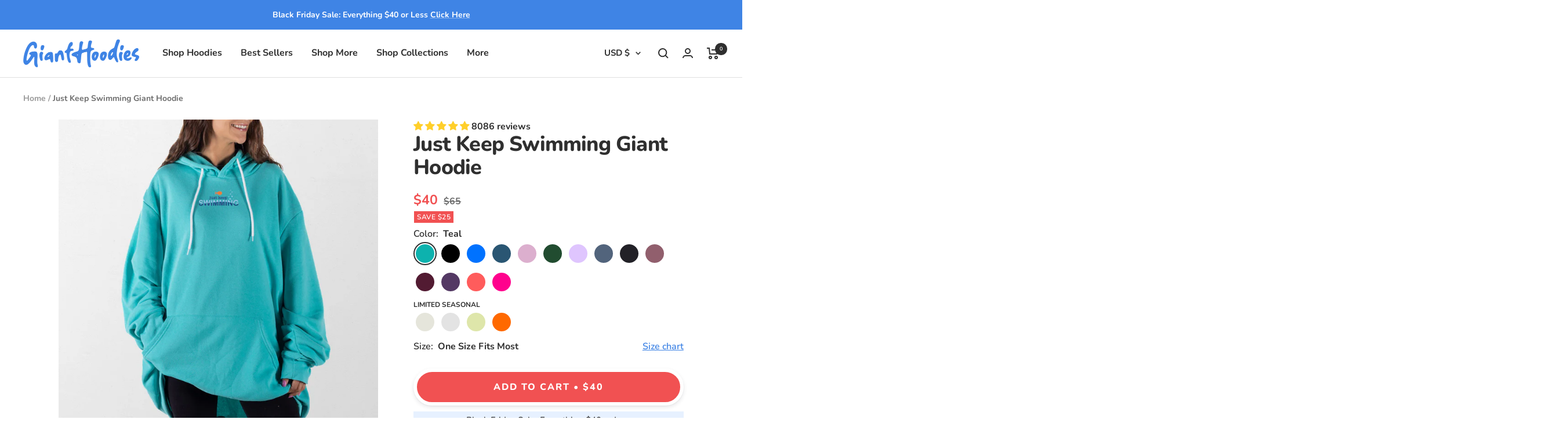

--- FILE ---
content_type: text/html; charset=utf-8
request_url: https://gianthoodies.com/products/just-keep-swimming-giant-hoodie
body_size: 84127
content:
<!doctype html><html class="no-js" lang="en" dir="ltr">
  <head>

    <!-- heatmap.com snippet -->
    <script>
      (function() {
        var _paq = window._paq = window._paq || [];
        var heatUrl = window.heatUrl = "https://dashboard.heatmap.com/";
        function loadScript(url) {
          var script = document.createElement("script");
          script.type = "text/javascript"; script.src = url; script.async = false; script.defer = true;
          document.head.appendChild(script);
        }
        loadScript(heatUrl+'preprocessor.min.js');
        window.onload = function() {
          _paq.push(['setTrackerUrl', heatUrl+'sttracker.php']);
          loadScript(heatUrl+'heatmap-light.min.js?sid=162');
        }
      })();
    </script>
    <!-- End heatmap.com snippet code -->

    <link rel="preconnect dns-prefetch" href="https://api.config-security.com/" crossorigin>
    <!-- Start of Navidium scripts --><style>
      [data-handle*='navidium']{
      display: none !important;
      }
    </style>
    <!-- End of Navidium scripts -->

    <meta charset="utf-8">
    <meta
      name="viewport"
      content="width=device-width, initial-scale=1.0, height=device-height, minimum-scale=1.0, maximum-scale=5.0"
    >
    <meta name="theme-color" content="#fff">

    <title>
      Just Keep Swimming Giant Hoodie - Giant Hoodies
    </title><meta name="description" content="The Just Keep Swimming Giant Hoodie from Giant Hoodies! Wrap yourself in a cozy oversized hug that melts away the day&#39;s stress &amp; replaces with cute and cozy comfort, printed and packed by hand in the USA, and shipped next business day."><link rel="canonical" href="https://gianthoodies.com/products/just-keep-swimming-giant-hoodie"><link rel="shortcut icon" href="//gianthoodies.com/cdn/shop/files/giant-hoodies-favicon_96x96.png?v=1638250581" type="image/png"><link rel="preconnect" href="https://cdn.shopify.com">
    <link rel="dns-prefetch" href="https://productreviews.shopifycdn.com">
    <link rel="dns-prefetch" href="https://www.google-analytics.com"><link rel="preconnect" href="https://fonts.shopifycdn.com" crossorigin><link rel="preload" as="fetch" href="/products/just-keep-swimming-giant-hoodie.js" crossorigin>
      <link
        rel="preload"
        as="image"
        imagesizes="(max-width: 999px) calc(100vw - 48px), 640px"
        imagesrcset="//gianthoodies.com/cdn/shop/files/25b-teal-just-keep-swimming-giant-hoodie_a0e88d32-161e-4610-b7c0-7ce86355be52_400x.jpg?v=1731130065 400w, //gianthoodies.com/cdn/shop/files/25b-teal-just-keep-swimming-giant-hoodie_a0e88d32-161e-4610-b7c0-7ce86355be52_500x.jpg?v=1731130065 500w, //gianthoodies.com/cdn/shop/files/25b-teal-just-keep-swimming-giant-hoodie_a0e88d32-161e-4610-b7c0-7ce86355be52_600x.jpg?v=1731130065 600w, //gianthoodies.com/cdn/shop/files/25b-teal-just-keep-swimming-giant-hoodie_a0e88d32-161e-4610-b7c0-7ce86355be52_700x.jpg?v=1731130065 700w, //gianthoodies.com/cdn/shop/files/25b-teal-just-keep-swimming-giant-hoodie_a0e88d32-161e-4610-b7c0-7ce86355be52_800x.jpg?v=1731130065 800w, //gianthoodies.com/cdn/shop/files/25b-teal-just-keep-swimming-giant-hoodie_a0e88d32-161e-4610-b7c0-7ce86355be52_900x.jpg?v=1731130065 900w, //gianthoodies.com/cdn/shop/files/25b-teal-just-keep-swimming-giant-hoodie_a0e88d32-161e-4610-b7c0-7ce86355be52_1000x.jpg?v=1731130065 1000w
"
      ><link href="//gianthoodies.com/cdn/shop/t/149/assets/flickity.js?v=7371222024733052561762805676" as="script" rel="preload">
<meta property="og:type" content="product">
  <meta property="og:title" content="Just Keep Swimming Giant Hoodie">
  <meta property="product:price:amount" content="40">
  <meta property="product:price:currency" content="USD"><meta property="og:image" content="http://gianthoodies.com/cdn/shop/files/25b-teal-just-keep-swimming-giant-hoodie_a0e88d32-161e-4610-b7c0-7ce86355be52.jpg?v=1731130065">
  <meta property="og:image:secure_url" content="https://gianthoodies.com/cdn/shop/files/25b-teal-just-keep-swimming-giant-hoodie_a0e88d32-161e-4610-b7c0-7ce86355be52.jpg?v=1731130065">
  <meta property="og:image:width" content="1000">
  <meta property="og:image:height" content="1000"><meta property="og:description" content="The Just Keep Swimming Giant Hoodie from Giant Hoodies! Wrap yourself in a cozy oversized hug that melts away the day&#39;s stress &amp; replaces with cute and cozy comfort, printed and packed by hand in the USA, and shipped next business day."><meta property="og:url" content="https://gianthoodies.com/products/just-keep-swimming-giant-hoodie">
<meta property="og:site_name" content="Giant Hoodies | Your New Favorite Oversized Hoodie"><meta name="twitter:card" content="summary"><meta name="twitter:title" content="Just Keep Swimming Giant Hoodie">
  <meta name="twitter:description" content="Imagine slipping into your new favorite oversized hoodie after a long day... The softest sponge fleece ever makes you feel like you&#39;re wrapped in a cozy hug, forgetting about the stresses of today as you sink into the oversized plush fabric. But it&#39;s not just about comfort. Our hoodies are designed to make you feel confident and stylish, too! With our trendy oversized fit, you&#39;ll look effortlessly cool out and about or just lounging at home. Plus, you can feel good about your purchase knowing that our team prints and packs your order by hand right here in the USA, which always ships to you quickly in an eco-friendly recyclable cardboard box and a cute hand-written thank you card! Our customers are family, we call you the Hoodie Fam! That&#39;s why we&#39;re dedicated to providing you with the softest, most"><meta name="twitter:image" content="https://gianthoodies.com/cdn/shop/files/25b-teal-just-keep-swimming-giant-hoodie_a0e88d32-161e-4610-b7c0-7ce86355be52_1200x1200_crop_center.jpg?v=1731130065">
  <meta name="twitter:image:alt" content="Teal Just Keep Swimming Giant Hoodie">
    
  <script type="application/ld+json">
  {
    "@context": "https://schema.org",
    "@type": "Product",
    "offers": [{
          "@type": "Offer",
          "name": "Teal \/ The Original",
          "availability":"https://schema.org/InStock",
          "price": 40.0,
          "priceCurrency": "USD",
          "priceValidUntil": "2025-12-04","url": "/products/just-keep-swimming-giant-hoodie?variant=39598695120959",
          "shippingDetails": {
            "@type": "OfferShippingDetails",
            "shippingRate": {
              "@type": "MonetaryAmount",
              "value": "0",
              "currency": "USD"
            },
            "shippingDestination": [
              {
                "@type": "DefinedRegion",
                "addressCountry": "US"
              }
            ],
            "deliveryTime": {
              "@type": "ShippingDeliveryTime",
              "handlingTime": {
                "@type": "QuantitativeValue",
                "minValue": 1,
                "maxValue": 3,
                "unitCode": "DAY"
              },
              "transitTime": {
                "@type": "QuantitativeValue",
                "minValue": 1,
                "maxValue": 4,
                "unitCode": "DAY"
              }
            }
          }
        },
{
          "@type": "Offer",
          "name": "Black \/ The Original",
          "availability":"https://schema.org/InStock",
          "price": 40.0,
          "priceCurrency": "USD",
          "priceValidUntil": "2025-12-04","url": "/products/just-keep-swimming-giant-hoodie?variant=39598694793279",
          "shippingDetails": {
            "@type": "OfferShippingDetails",
            "shippingRate": {
              "@type": "MonetaryAmount",
              "value": "0",
              "currency": "USD"
            },
            "shippingDestination": [
              {
                "@type": "DefinedRegion",
                "addressCountry": "US"
              }
            ],
            "deliveryTime": {
              "@type": "ShippingDeliveryTime",
              "handlingTime": {
                "@type": "QuantitativeValue",
                "minValue": 1,
                "maxValue": 3,
                "unitCode": "DAY"
              },
              "transitTime": {
                "@type": "QuantitativeValue",
                "minValue": 1,
                "maxValue": 4,
                "unitCode": "DAY"
              }
            }
          }
        },
{
          "@type": "Offer",
          "name": "Very Blue \/ The Original",
          "availability":"https://schema.org/InStock",
          "price": 40.0,
          "priceCurrency": "USD",
          "priceValidUntil": "2025-12-04","url": "/products/just-keep-swimming-giant-hoodie?variant=39744784039999",
          "shippingDetails": {
            "@type": "OfferShippingDetails",
            "shippingRate": {
              "@type": "MonetaryAmount",
              "value": "0",
              "currency": "USD"
            },
            "shippingDestination": [
              {
                "@type": "DefinedRegion",
                "addressCountry": "US"
              }
            ],
            "deliveryTime": {
              "@type": "ShippingDeliveryTime",
              "handlingTime": {
                "@type": "QuantitativeValue",
                "minValue": 1,
                "maxValue": 3,
                "unitCode": "DAY"
              },
              "transitTime": {
                "@type": "QuantitativeValue",
                "minValue": 1,
                "maxValue": 4,
                "unitCode": "DAY"
              }
            }
          }
        },
{
          "@type": "Offer",
          "name": "Slate Blue \/ The Original",
          "availability":"https://schema.org/InStock",
          "price": 40.0,
          "priceCurrency": "USD",
          "priceValidUntil": "2025-12-04","url": "/products/just-keep-swimming-giant-hoodie?variant=39598694924351",
          "shippingDetails": {
            "@type": "OfferShippingDetails",
            "shippingRate": {
              "@type": "MonetaryAmount",
              "value": "0",
              "currency": "USD"
            },
            "shippingDestination": [
              {
                "@type": "DefinedRegion",
                "addressCountry": "US"
              }
            ],
            "deliveryTime": {
              "@type": "ShippingDeliveryTime",
              "handlingTime": {
                "@type": "QuantitativeValue",
                "minValue": 1,
                "maxValue": 3,
                "unitCode": "DAY"
              },
              "transitTime": {
                "@type": "QuantitativeValue",
                "minValue": 1,
                "maxValue": 4,
                "unitCode": "DAY"
              }
            }
          }
        },
{
          "@type": "Offer",
          "name": "Light Pink \/ The Original",
          "availability":"https://schema.org/InStock",
          "price": 40.0,
          "priceCurrency": "USD",
          "priceValidUntil": "2025-12-04","url": "/products/just-keep-swimming-giant-hoodie?variant=40501145567295",
          "shippingDetails": {
            "@type": "OfferShippingDetails",
            "shippingRate": {
              "@type": "MonetaryAmount",
              "value": "0",
              "currency": "USD"
            },
            "shippingDestination": [
              {
                "@type": "DefinedRegion",
                "addressCountry": "US"
              }
            ],
            "deliveryTime": {
              "@type": "ShippingDeliveryTime",
              "handlingTime": {
                "@type": "QuantitativeValue",
                "minValue": 1,
                "maxValue": 3,
                "unitCode": "DAY"
              },
              "transitTime": {
                "@type": "QuantitativeValue",
                "minValue": 1,
                "maxValue": 4,
                "unitCode": "DAY"
              }
            }
          }
        },
{
          "@type": "Offer",
          "name": "Heather Forest \/ The Original",
          "availability":"https://schema.org/InStock",
          "price": 40.0,
          "priceCurrency": "USD",
          "priceValidUntil": "2025-12-04","url": "/products/just-keep-swimming-giant-hoodie?variant=39598695055423",
          "shippingDetails": {
            "@type": "OfferShippingDetails",
            "shippingRate": {
              "@type": "MonetaryAmount",
              "value": "0",
              "currency": "USD"
            },
            "shippingDestination": [
              {
                "@type": "DefinedRegion",
                "addressCountry": "US"
              }
            ],
            "deliveryTime": {
              "@type": "ShippingDeliveryTime",
              "handlingTime": {
                "@type": "QuantitativeValue",
                "minValue": 1,
                "maxValue": 3,
                "unitCode": "DAY"
              },
              "transitTime": {
                "@type": "QuantitativeValue",
                "minValue": 1,
                "maxValue": 4,
                "unitCode": "DAY"
              }
            }
          }
        },
{
          "@type": "Offer",
          "name": "Lavender \/ The Original",
          "availability":"https://schema.org/InStock",
          "price": 40.0,
          "priceCurrency": "USD",
          "priceValidUntil": "2025-12-04","url": "/products/just-keep-swimming-giant-hoodie?variant=39598694989887",
          "shippingDetails": {
            "@type": "OfferShippingDetails",
            "shippingRate": {
              "@type": "MonetaryAmount",
              "value": "0",
              "currency": "USD"
            },
            "shippingDestination": [
              {
                "@type": "DefinedRegion",
                "addressCountry": "US"
              }
            ],
            "deliveryTime": {
              "@type": "ShippingDeliveryTime",
              "handlingTime": {
                "@type": "QuantitativeValue",
                "minValue": 1,
                "maxValue": 3,
                "unitCode": "DAY"
              },
              "transitTime": {
                "@type": "QuantitativeValue",
                "minValue": 1,
                "maxValue": 4,
                "unitCode": "DAY"
              }
            }
          }
        },
{
          "@type": "Offer",
          "name": "Heather Navy \/ The Original",
          "availability":"https://schema.org/InStock",
          "price": 40.0,
          "priceCurrency": "USD",
          "priceValidUntil": "2025-12-04","url": "/products/just-keep-swimming-giant-hoodie?variant=39598695186495",
          "shippingDetails": {
            "@type": "OfferShippingDetails",
            "shippingRate": {
              "@type": "MonetaryAmount",
              "value": "0",
              "currency": "USD"
            },
            "shippingDestination": [
              {
                "@type": "DefinedRegion",
                "addressCountry": "US"
              }
            ],
            "deliveryTime": {
              "@type": "ShippingDeliveryTime",
              "handlingTime": {
                "@type": "QuantitativeValue",
                "minValue": 1,
                "maxValue": 3,
                "unitCode": "DAY"
              },
              "transitTime": {
                "@type": "QuantitativeValue",
                "minValue": 1,
                "maxValue": 4,
                "unitCode": "DAY"
              }
            }
          }
        },
{
          "@type": "Offer",
          "name": "Dark Gray \/ The Original",
          "availability":"https://schema.org/InStock",
          "price": 40.0,
          "priceCurrency": "USD",
          "priceValidUntil": "2025-12-04","url": "/products/just-keep-swimming-giant-hoodie?variant=39598695252031",
          "shippingDetails": {
            "@type": "OfferShippingDetails",
            "shippingRate": {
              "@type": "MonetaryAmount",
              "value": "0",
              "currency": "USD"
            },
            "shippingDestination": [
              {
                "@type": "DefinedRegion",
                "addressCountry": "US"
              }
            ],
            "deliveryTime": {
              "@type": "ShippingDeliveryTime",
              "handlingTime": {
                "@type": "QuantitativeValue",
                "minValue": 1,
                "maxValue": 3,
                "unitCode": "DAY"
              },
              "transitTime": {
                "@type": "QuantitativeValue",
                "minValue": 1,
                "maxValue": 4,
                "unitCode": "DAY"
              }
            }
          }
        },
{
          "@type": "Offer",
          "name": "Mauve \/ The Original",
          "availability":"https://schema.org/InStock",
          "price": 40.0,
          "priceCurrency": "USD",
          "priceValidUntil": "2025-12-04","url": "/products/just-keep-swimming-giant-hoodie?variant=39598695383103",
          "shippingDetails": {
            "@type": "OfferShippingDetails",
            "shippingRate": {
              "@type": "MonetaryAmount",
              "value": "0",
              "currency": "USD"
            },
            "shippingDestination": [
              {
                "@type": "DefinedRegion",
                "addressCountry": "US"
              }
            ],
            "deliveryTime": {
              "@type": "ShippingDeliveryTime",
              "handlingTime": {
                "@type": "QuantitativeValue",
                "minValue": 1,
                "maxValue": 3,
                "unitCode": "DAY"
              },
              "transitTime": {
                "@type": "QuantitativeValue",
                "minValue": 1,
                "maxValue": 4,
                "unitCode": "DAY"
              }
            }
          }
        },
{
          "@type": "Offer",
          "name": "Heather Maroon \/ The Original",
          "availability":"https://schema.org/InStock",
          "price": 40.0,
          "priceCurrency": "USD",
          "priceValidUntil": "2025-12-04","url": "/products/just-keep-swimming-giant-hoodie?variant=39598695448639",
          "shippingDetails": {
            "@type": "OfferShippingDetails",
            "shippingRate": {
              "@type": "MonetaryAmount",
              "value": "0",
              "currency": "USD"
            },
            "shippingDestination": [
              {
                "@type": "DefinedRegion",
                "addressCountry": "US"
              }
            ],
            "deliveryTime": {
              "@type": "ShippingDeliveryTime",
              "handlingTime": {
                "@type": "QuantitativeValue",
                "minValue": 1,
                "maxValue": 3,
                "unitCode": "DAY"
              },
              "transitTime": {
                "@type": "QuantitativeValue",
                "minValue": 1,
                "maxValue": 4,
                "unitCode": "DAY"
              }
            }
          }
        },
{
          "@type": "Offer",
          "name": "Purple \/ The Original",
          "availability":"https://schema.org/InStock",
          "price": 40.0,
          "priceCurrency": "USD",
          "priceValidUntil": "2025-12-04","url": "/products/just-keep-swimming-giant-hoodie?variant=39598695514175",
          "shippingDetails": {
            "@type": "OfferShippingDetails",
            "shippingRate": {
              "@type": "MonetaryAmount",
              "value": "0",
              "currency": "USD"
            },
            "shippingDestination": [
              {
                "@type": "DefinedRegion",
                "addressCountry": "US"
              }
            ],
            "deliveryTime": {
              "@type": "ShippingDeliveryTime",
              "handlingTime": {
                "@type": "QuantitativeValue",
                "minValue": 1,
                "maxValue": 3,
                "unitCode": "DAY"
              },
              "transitTime": {
                "@type": "QuantitativeValue",
                "minValue": 1,
                "maxValue": 4,
                "unitCode": "DAY"
              }
            }
          }
        },
{
          "@type": "Offer",
          "name": "Heather Red \/ The Original",
          "availability":"https://schema.org/InStock",
          "price": 40.0,
          "priceCurrency": "USD",
          "priceValidUntil": "2025-12-04","url": "/products/just-keep-swimming-giant-hoodie?variant=39657174827071",
          "shippingDetails": {
            "@type": "OfferShippingDetails",
            "shippingRate": {
              "@type": "MonetaryAmount",
              "value": "0",
              "currency": "USD"
            },
            "shippingDestination": [
              {
                "@type": "DefinedRegion",
                "addressCountry": "US"
              }
            ],
            "deliveryTime": {
              "@type": "ShippingDeliveryTime",
              "handlingTime": {
                "@type": "QuantitativeValue",
                "minValue": 1,
                "maxValue": 3,
                "unitCode": "DAY"
              },
              "transitTime": {
                "@type": "QuantitativeValue",
                "minValue": 1,
                "maxValue": 4,
                "unitCode": "DAY"
              }
            }
          }
        },
{
          "@type": "Offer",
          "name": "Hot Pink \/ The Original",
          "availability":"https://schema.org/InStock",
          "price": 40.0,
          "priceCurrency": "USD",
          "priceValidUntil": "2025-12-04","url": "/products/just-keep-swimming-giant-hoodie?variant=40076400721983",
          "shippingDetails": {
            "@type": "OfferShippingDetails",
            "shippingRate": {
              "@type": "MonetaryAmount",
              "value": "0",
              "currency": "USD"
            },
            "shippingDestination": [
              {
                "@type": "DefinedRegion",
                "addressCountry": "US"
              }
            ],
            "deliveryTime": {
              "@type": "ShippingDeliveryTime",
              "handlingTime": {
                "@type": "QuantitativeValue",
                "minValue": 1,
                "maxValue": 3,
                "unitCode": "DAY"
              },
              "transitTime": {
                "@type": "QuantitativeValue",
                "minValue": 1,
                "maxValue": 4,
                "unitCode": "DAY"
              }
            }
          }
        },
{
          "@type": "Offer",
          "name": "Winter Blue \/ The Original",
          "availability":"https://schema.org/OutOfStock",
          "price": 40.0,
          "priceCurrency": "USD",
          "priceValidUntil": "2025-12-04","url": "/products/just-keep-swimming-giant-hoodie?variant=41514608427071",
          "shippingDetails": {
            "@type": "OfferShippingDetails",
            "shippingRate": {
              "@type": "MonetaryAmount",
              "value": "0",
              "currency": "USD"
            },
            "shippingDestination": [
              {
                "@type": "DefinedRegion",
                "addressCountry": "US"
              }
            ],
            "deliveryTime": {
              "@type": "ShippingDeliveryTime",
              "handlingTime": {
                "@type": "QuantitativeValue",
                "minValue": 1,
                "maxValue": 3,
                "unitCode": "DAY"
              },
              "transitTime": {
                "@type": "QuantitativeValue",
                "minValue": 1,
                "maxValue": 4,
                "unitCode": "DAY"
              }
            }
          }
        },
{
          "@type": "Offer",
          "name": "Off White \/ The Original",
          "availability":"https://schema.org/InStock",
          "price": 40.0,
          "priceCurrency": "USD",
          "priceValidUntil": "2025-12-04","url": "/products/just-keep-swimming-giant-hoodie?variant=41391017394239",
          "shippingDetails": {
            "@type": "OfferShippingDetails",
            "shippingRate": {
              "@type": "MonetaryAmount",
              "value": "0",
              "currency": "USD"
            },
            "shippingDestination": [
              {
                "@type": "DefinedRegion",
                "addressCountry": "US"
              }
            ],
            "deliveryTime": {
              "@type": "ShippingDeliveryTime",
              "handlingTime": {
                "@type": "QuantitativeValue",
                "minValue": 1,
                "maxValue": 3,
                "unitCode": "DAY"
              },
              "transitTime": {
                "@type": "QuantitativeValue",
                "minValue": 1,
                "maxValue": 4,
                "unitCode": "DAY"
              }
            }
          }
        },
{
          "@type": "Offer",
          "name": "Tan \/ The Original",
          "availability":"https://schema.org/OutOfStock",
          "price": 40.0,
          "priceCurrency": "USD",
          "priceValidUntil": "2025-12-04","url": "/products/just-keep-swimming-giant-hoodie?variant=41295298527295",
          "shippingDetails": {
            "@type": "OfferShippingDetails",
            "shippingRate": {
              "@type": "MonetaryAmount",
              "value": "0",
              "currency": "USD"
            },
            "shippingDestination": [
              {
                "@type": "DefinedRegion",
                "addressCountry": "US"
              }
            ],
            "deliveryTime": {
              "@type": "ShippingDeliveryTime",
              "handlingTime": {
                "@type": "QuantitativeValue",
                "minValue": 1,
                "maxValue": 3,
                "unitCode": "DAY"
              },
              "transitTime": {
                "@type": "QuantitativeValue",
                "minValue": 1,
                "maxValue": 4,
                "unitCode": "DAY"
              }
            }
          }
        },
{
          "@type": "Offer",
          "name": "Glacier Gray \/ The Original",
          "availability":"https://schema.org/InStock",
          "price": 40.0,
          "priceCurrency": "USD",
          "priceValidUntil": "2025-12-04","url": "/products/just-keep-swimming-giant-hoodie?variant=41603809804351",
          "shippingDetails": {
            "@type": "OfferShippingDetails",
            "shippingRate": {
              "@type": "MonetaryAmount",
              "value": "0",
              "currency": "USD"
            },
            "shippingDestination": [
              {
                "@type": "DefinedRegion",
                "addressCountry": "US"
              }
            ],
            "deliveryTime": {
              "@type": "ShippingDeliveryTime",
              "handlingTime": {
                "@type": "QuantitativeValue",
                "minValue": 1,
                "maxValue": 3,
                "unitCode": "DAY"
              },
              "transitTime": {
                "@type": "QuantitativeValue",
                "minValue": 1,
                "maxValue": 4,
                "unitCode": "DAY"
              }
            }
          }
        },
{
          "@type": "Offer",
          "name": "Lime Cream \/ The Original",
          "availability":"https://schema.org/InStock",
          "price": 40.0,
          "priceCurrency": "USD",
          "priceValidUntil": "2025-12-04","url": "/products/just-keep-swimming-giant-hoodie?variant=41743188885567",
          "shippingDetails": {
            "@type": "OfferShippingDetails",
            "shippingRate": {
              "@type": "MonetaryAmount",
              "value": "0",
              "currency": "USD"
            },
            "shippingDestination": [
              {
                "@type": "DefinedRegion",
                "addressCountry": "US"
              }
            ],
            "deliveryTime": {
              "@type": "ShippingDeliveryTime",
              "handlingTime": {
                "@type": "QuantitativeValue",
                "minValue": 1,
                "maxValue": 3,
                "unitCode": "DAY"
              },
              "transitTime": {
                "@type": "QuantitativeValue",
                "minValue": 1,
                "maxValue": 4,
                "unitCode": "DAY"
              }
            }
          }
        },
{
          "@type": "Offer",
          "name": "Tangerine Dream \/ The Original",
          "availability":"https://schema.org/InStock",
          "price": 40.0,
          "priceCurrency": "USD",
          "priceValidUntil": "2025-12-04","url": "/products/just-keep-swimming-giant-hoodie?variant=42433929216063",
          "shippingDetails": {
            "@type": "OfferShippingDetails",
            "shippingRate": {
              "@type": "MonetaryAmount",
              "value": "0",
              "currency": "USD"
            },
            "shippingDestination": [
              {
                "@type": "DefinedRegion",
                "addressCountry": "US"
              }
            ],
            "deliveryTime": {
              "@type": "ShippingDeliveryTime",
              "handlingTime": {
                "@type": "QuantitativeValue",
                "minValue": 1,
                "maxValue": 3,
                "unitCode": "DAY"
              },
              "transitTime": {
                "@type": "QuantitativeValue",
                "minValue": 1,
                "maxValue": 4,
                "unitCode": "DAY"
              }
            }
          }
        }
],"aggregateRating": { 
     "@type": "AggregateRating",      
     "ratingValue": "5.0",      
     "reviewCount": "2"   
    },
    "brand": {
      "@type": "Brand",
      "name": "Giant Hoodies | Your New Favorite Oversized Hoodie"
    },
    "name": "Just Keep Swimming Giant Hoodie",
    "description": "Imagine slipping into your new favorite oversized hoodie after a long day... The softest sponge fleece ever makes you feel like you're wrapped in a cozy hug, forgetting about the stresses of today as you sink into the oversized plush fabric.\nBut it's not just about comfort. Our hoodies are designed to make you feel confident and stylish, too! With our trendy oversized fit, you'll look effortlessly cool out and about or just lounging at home.\nPlus, you can feel good about your purchase knowing that our team prints and packs your order by hand right here in the USA, which always ships to you quickly in an eco-friendly recyclable cardboard box and a cute hand-written thank you card!\nOur customers are family, we call you the Hoodie Fam! That's why we're dedicated to providing you with the softest, most comfortable, and stylish oversized hoodie you'll ever own. \nGet yours today, it’s our promise that you’ll experience what our [[CUSTOMER_COUNT]] happy Hoodie Fam Customers have experienced since we began in March of 2020. \nThat’s our Best Hoodie Ever Guarantee :)\n \nProduct Details:\n\nOversized (One Size Fits Most)\nUnisex, Loose, Lightweight\nSuper Soft Sponge Fleece\n60% Cotton, 40% Polyester\nCute \u0026amp; Comfy for All Seasons\n",
    "category": "Hoodie",
    "url": "/products/just-keep-swimming-giant-hoodie",
    "sku": null,
    "image": {
      "@type": "ImageObject",
      "url": "https://gianthoodies.com/cdn/shop/files/25b-teal-just-keep-swimming-giant-hoodie_a0e88d32-161e-4610-b7c0-7ce86355be52_1024x.jpg?v=1731130065",
      "image": "https://gianthoodies.com/cdn/shop/files/25b-teal-just-keep-swimming-giant-hoodie_a0e88d32-161e-4610-b7c0-7ce86355be52_1024x.jpg?v=1731130065",
      "name": "Teal Just Keep Swimming Giant Hoodie",
      "width": "1024",
      "height": "1024"
    }
  }
  </script>



  <script type="application/ld+json">
  {
    "@context": "https://schema.org",
    "@type": "BreadcrumbList",
  "itemListElement": [{
      "@type": "ListItem",
      "position": 1,
      "name": "Home",
      "item": "https://gianthoodies.com"
    },{
          "@type": "ListItem",
          "position": 2,
          "name": "Just Keep Swimming Giant Hoodie",
          "item": "https://gianthoodies.com/products/just-keep-swimming-giant-hoodie"
        }]
  }
  </script>


    <style>
  /*! CSS Used from: https://gianthoodies.com/cdn/shop/t/106/assets/theme.css?v=40516418809608682171706785157 */ .mini-cart .scroller__inner{min-width:unset!important;overflow:hidden;max-width:100%;} button.product-item__link.hidden-phone{display:block!important;float:right;} .mini-cart__recommendations .product-item{align-items:unset;} quick-buy-drawer{display:none!important;} .cart-drawer .mini-cart__recommendations .product-item__image-wrapper{flex:0 0 70px;margin:0;} .cart-drawer .mini-cart__recommendations .product-item__info{flex:0 0 calc(100% - 90px);flex-wrap:wrap;justify-content:space-between;} .cart-drawer .product-item__cta-wrapper{text-align:right;flex:0 0 50%;} .cart-drawer .product-item-meta{flex:0 0 50%;display:flex;flex-direction:column;justify-content:center;} .product-item__info .product-item-meta{text-align:left;} .product-item__info .product-item-meta__price-list-container{width:50%;float:left;} .mobile-nav .mobile-nav .mobile-nav__link{color:#8a8a8a;} .product-item__info .price-list .price{font-weight:600;} header.drawer__header{background:#fff;} .more_links button.mobile-nav__link{display:none;} .more_links .collapsible{overflow:visible!important;visibility:visible;} .more_links .collapsible li.mobile-nav__item{border-bottom:1px solid rgba(var(--text-color),.15)!important;margin-bottom:0!important;padding:15px 0;} .more_links ul.mobile-nav.list--unstyled{padding-left:0!important;} @media screen and (max-width: 1024px){ .product-item__info .product-item-meta__price-list-container{width:100%;float:inherit;} } @media screen and (max-width: 740px){ .predictive-search__menu-title{font-size:20px!important;font-weight:700!important;} #search-drawer .linklist__item a{color:#8a8a8a;} #search-drawer header.drawer__header{width:100%;border-top:1px solid rgb(var(--root-border-color));margin-top:30px;padding:0px 25px;height:50px;} #search-drawer .drawer__header .drawer__close-button{top:-22px!important;left:25px;} .predictive-search__input{max-width:300px;min-width:unset;} .hidden-phone{display:none!important;} } @media screen and (max-width: 375px){ .product-item__info .product-item-meta__price-list-container{font-size:14px;} } @media screen and (min-width: 741px){ .hidden-tablet-and-up{display:none!important;} } @media screen and (max-width: 999px){ .hidden-pocket{display:none!important;} } @media screen and (min-width: 1000px) and (max-width: 1199px){ .hidden-lap{display:none!important;} } @media screen and (min-width: 1000px){ .hidden-lap-and-up{display:none!important;} } @media screen and (min-width: 1200px){ .hidden-desk{display:none!important;} } *,*::before,*::after{box-sizing:border-box!important;-webkit-font-smoothing:antialiased;-moz-osx-font-smoothing:grayscale;} body{margin:0;} [hidden]{display:none;} ul:first-child,p:first-child{margin-top:0!important;} ul:last-child,p:last-child{margin-bottom:0!important;} a{color:inherit;text-decoration:none;} button,input{color:inherit;font:inherit;margin:0;text-align:inherit;} button,[type="submit"]{padding:0;overflow:visible;background:none;border:none;border-radius:0;cursor:pointer;-webkit-appearance:none;appearance:none;touch-action:manipulation;} img{height:auto;max-width:100%;border-style:none;vertical-align:top;} iframe{border:0;} button.cont_shoping{margin-top:10px;border:4px solid #fdfdfd;background:#f7fafc;color:#3f84e5;} p strong{font-weight:var(--text-font-bold-weight);} .heading{display:block;font-family:var(--heading-font-family);font-weight:var(--heading-font-weight);font-style:var(--heading-font-style);color:rgb(var(--heading-color));text-transform:var(--heading-text-transform);} .text--small{font-size:calc(var(--base-font-size) - 2px);line-height:1.6923076923;} .text--xsmall{font-size:calc(var(--base-font-size) - 3px);line-height:1.5;} .text--xxsmall{font-size:calc(var(--base-font-size) - 5px);line-height:1.5;} .text--subdued{color:rgba(var(--text-color), 0.7);} p a:not(.button),.link{text-decoration:underline;text-underline-offset:2px;-webkit-text-decoration-color:rgba(var(--text-color), 0.35);text-decoration-color:rgba(var(--text-color), 0.35);transition:color 0.2s ease-in-out, -webkit-text-decoration-color 0.2s ease-in-out;transition:text-decoration-color 0.2s ease-in-out, color 0.2s ease-in-out;transition:text-decoration-color 0.2s ease-in-out, color 0.2s ease-in-out, -webkit-text-decoration-color 0.2s ease-in-out;} @media screen and (pointer: fine){ p a:not(.button):hover,.link:hover{color:rgb(var(--text-color));-webkit-text-decoration-color:rgb(var(--text-color));text-decoration-color:rgb(var(--text-color));} } .link--animated{display:block;position:relative;width:max-content;} .link--animated::after{content:'';position:absolute;bottom:2px;left:0;width:100%;height:1px;background:currentColor;transform:scaleX(0);transform-origin:var(--transform-origin-end);transition:transform 0.3s;} @media screen and (pointer: fine){ .link--animated:hover::after{transform:scaleX(1);transform-origin:var(--transform-origin-start);} } .link--faded{transition:opacity 0.25s ease-in-out;} .visually-hidden{position:absolute!important;overflow:hidden;clip:rect(0 0 0 0);height:1px;width:1px;margin:-1px;padding:0;border:0;} @media screen and (min-width: 741px){ .text--small{font-size:calc(var(--base-font-size) - 1px);line-height:1.714285713;} .text--xsmall{font-size:calc(var(--base-font-size) - 2px);line-height:1.5384615385;} .text--xxsmall{font-size:calc(var(--base-font-size) - 4px);line-height:1.5384615385;} } .heading:first-child{margin-top:0;} .heading:last-child{margin-bottom:0;} .heading--small,.heading--xsmall{font-family:var(--text-font-family);font-style:var(--text-font-style);text-transform:uppercase;font-weight:var(--text-font-bold-weight);line-height:1.4663636;letter-spacing:1px;} .heading--xsmall{font-size:var(--heading-xsmall-font-size);} .heading--small{font-size:var(--heading-small-font-size);line-height:1.5;} .h5{font-size:var(--heading-h5-font-size);line-height:1.2;letter-spacing:-0.3px;} .h6{font-size:var(--heading-h6-font-size);line-height:1.25;} @media screen and (min-width: 741px){ .heading--xsmall{line-height:1.466666666;} .heading--small{line-height:1.2307692308;} .h5{line-height:1.2;letter-spacing:-0.3px;} .h6{line-height:1.2222222222;} } @media screen and (min-width: 1200px){ .h5{line-height:1.1666666667;letter-spacing:-0.4px;} .h6{line-height:1.2222222222;} } .rte > :first-child{margin-top:0;} .rte > :last-child{margin-bottom:0;} .shopify-section{color:rgb(var(--text-color));scroll-margin-top:calc(0px * var(--enable-sticky-header) + 0px * var(--enable-sticky-announcement-bar));scroll-margin-top:calc(var(--header-height, 0px) * var(--enable-sticky-header) + var(--announcement-bar-height, 0px) * var(--enable-sticky-announcement-bar));} .js .no-focus-outline *:focus{outline:none;} .container{width:100%;max-width:var(--container-max-width);margin-left:auto;margin-right:auto;padding-left:var(--container-gutter);padding-right:var(--container-gutter);--container-outer-margin:0px;} .skip-to-content:focus{clip:auto;width:auto;height:auto;margin:0;color:rgb(var(--text-color));background-color:rgb(var(--background));padding:10px;opacity:1;z-index:10000;transition:none;} .icon{display:block;vertical-align:middle;background:none;pointer-events:none;overflow:visible;} .icon--inline{display:inline-block;} .icon-text{display:flex;align-items:center;} [dir="ltr"] .icon-text svg{margin-right:12px;} .list--unstyled{list-style:none;padding:0;margin:0;} .loading-bar{position:fixed;top:0;left:0;height:3px;width:100%;opacity:0;background:rgb(var(--loading-bar-background));transform:scaleX(0);transform-origin:left;transition:transform 0.25s ease-in-out;z-index:50;pointer-events:none;} .linklist__item:not(:first-child){padding-top:12px;} .linklist__item a{display:block;word-break:break-word;border-radius:12px;padding:7px 10px 5px;position:relative;font-weight:700;left:-10px;} @media screen and (min-width: 1000px){ .linklist__item:not(:first-child){padding-top:1px;} .linklist__item a:hover{background:rgb(63, 132, 229);color:white;} } .animated-plus{position:relative;width:10px;height:10px;} .animated-plus::before,.animated-plus::after{position:absolute;content:'';top:50%;left:50%;transform:translate(-50%, -50%) rotate(-90deg);background-color:currentColor;transition:transform 0.4s ease-in-out, opacity 0.4s ease-in-out;} .animated-plus::before{width:10px;height:2px;opacity:1;} .animated-plus::after{width:2px;height:10px;} .aspect-ratio{position:relative;display:block;margin-left:auto;margin-right:auto;} .aspect-ratio img{position:absolute;height:100%;width:100%;max-width:100%;max-height:100%;top:0;left:0;-o-object-fit:cover;object-fit:cover;-o-object-position:center;object-position:center;} .tap-area{position:relative;} [dir="ltr"] .tap-area::before{right:-6px;} [dir="ltr"] .tap-area::before{left:-6px;} .tap-area::before{content:'';position:absolute;top:-6px;bottom:-6px;} [dir="ltr"] .tap-area--large::before{right:-10px;} [dir="ltr"] .tap-area--large::before{left:-10px;} .tap-area--large::before{top:-10px;bottom:-10px;} @media screen and (max-width: 999px){ .scroller{overflow-x:auto;overflow-y:hidden;scroll-snap-type:x mandatory;margin-left:calc(-1 * var(--container-gutter));margin-right:calc(-1 * var(--container-gutter));scrollbar-width:none;} .scroller::-webkit-scrollbar{display:none;} .scroller__inner{min-width:min-content;padding-left:var(--container-gutter);padding-right:var(--container-gutter);margin-left:auto;margin-right:auto;} } .hide-scrollbar{scrollbar-width:none;overflow-x:auto;overflow-y:hidden;} .hide-scrollbar::-webkit-scrollbar{display:none;} .square-separator{position:relative;display:inline-block;height:4px;width:4px;margin:0 8px;flex-shrink:0;background:currentColor;vertical-align:middle;} .square-separator--block{top:1px;margin-left:12px;margin-right:12px;} .square-separator--subdued{opacity:0.5;} .price-list{display:inline-flex;flex-wrap:wrap;align-items:baseline;} .price-list--centered{justify-content:center;} .price-list--stack{display:inline-grid;} .price--highlight{color:rgb(var(--product-on-sale-accent));} .social-media{display:flex;flex-wrap:wrap;} .social-media__item{position:relative;box-shadow:1px 0 0 0 rgb(var(--border-color)),0 1px 0 0 rgb(var(--border-color)),1px 1px 0 0 rgb(var(--border-color)),1px 0 0 0 rgb(var(--border-color)) inset,0 1px 0 0 rgb(var(--border-color)) inset;transform:translateZ(0);} .no-focus-outline .social-media__item{overflow:hidden;} .social-media__item::before{content:'';position:absolute;top:0;right:0;bottom:0;left:0;width:calc(100% + 1px);height:calc(100% + 1px);background:currentColor;-webkit-clip-path:polygon(0 25%, 100% 0, 100% 100%, 0% 100%);clip-path:polygon(0 25%, 100% 0, 100% 100%, 0% 100%);transform:scaleY(0);transform-origin:bottom;transition:transform 0.3s cubic-bezier(0.215, 0.61, 0.355, 1), -webkit-clip-path 0.3s cubic-bezier(0.215, 0.61, 0.355, 1);transition:transform 0.3s cubic-bezier(0.215, 0.61, 0.355, 1), clip-path 0.3s cubic-bezier(0.215, 0.61, 0.355, 1);transition:transform 0.3s cubic-bezier(0.215, 0.61, 0.355, 1), clip-path 0.3s cubic-bezier(0.215, 0.61, 0.355, 1), -webkit-clip-path 0.3s cubic-bezier(0.215, 0.61, 0.355, 1);pointer-events:none;z-index:1;} .social-media__link{position:relative;display:flex;justify-content:center;align-items:center;height:45px;width:45px;color:currentColor;z-index:1;transition:color 0.3s cubic-bezier(0.215, 0.61, 0.355, 1);} @media screen and (min-width: 741px){ .social-media__link{height:55px;width:55px;} } @media screen and (pointer: fine){ .social-media__item:hover .social-media__link{color:rgb(var(--background));} .social-media__item:hover::before{-webkit-clip-path:polygon(0 0, 100% 0, 100% 100%, 0% 100%);clip-path:polygon(0 0, 100% 0, 100% 100%, 0% 100%);transform:scaleY(1);} } .bubble-count{position:relative;display:inline-flex;align-items:center;justify-content:center;color:rgb(var(--background));background:rgb(var(--heading-color));font-weight:var(--text-font-bold-weight);font-family:var(--text-font-family);font-style:var(--text-font-style);font-size:9px;height:21px;min-width:21px;line-height:1;border-radius:21px;letter-spacing:0;transition:background 0.2s ease-in-out, color 0.2s ease-in-out;} .quantity-selector{--quantity-selector-height:46px;display:inline-flex;align-items:center;justify-content:flex-start;border:1px solid rgb(var(--border-color));border-radius:var(--button-border-radius);vertical-align:middle;} .quantity-selector__button{display:flex;justify-content:center;align-items:center;height:var(--quantity-selector-height);width:var(--quantity-selector-height);} .quantity-selector__input{padding:0 10px;height:var(--quantity-selector-height);line-height:var(--quantity-selector-height);text-align:center;background:transparent;border:none;-webkit-appearance:none;appearance:none;} .quantity-selector--small{--quantity-selector-height:28px;} .quantity-selector--small .quantity-selector__input{padding:0 2px;} .spinner svg{margin:auto;animation:spinnerRotate 2s linear infinite;transform-origin:center center;} .spinner circle{animation:spinnerDash 1.5s ease-in-out infinite, spinnerColor 6s ease-in-out infinite;} .cart-notification{--heading-color:255, 255, 255;--text-color:255, 255, 255;--cart-notification-background:rgb(var(--success-color));display:block;position:absolute;top:100%;width:100%;transform:translateY(0px);transform:translateY(var(--cart-notification-offset, 0px));color:rgb(var(--text-color));transition:visibility 0.25s ease-in-out, transform 0.25s ease-in-out;visibility:visible;overflow:hidden;} .cart-notification[hidden]{visibility:hidden;} @media screen and (max-width: 999px){ .cart-notification{transform:none!important;} } .payment-methods-list{display:grid;grid-gap:8px;gap:8px;grid-template-columns:repeat(auto-fit, 38px);} @media screen and (min-width: 741px){ .payment-methods-list--auto{grid-auto-flow:column;} } @media screen and (pointer: fine){ .features--image-zoom .image-zoom img{transition:transform 0.5s ease;transform:translateZ(0);} .features--image-zoom .image-zoom:hover img{transform:scale(1.03);} } .button{position:relative;display:inline-block;-webkit-appearance:none;appearance:none;line-height:var(--button-height);padding:0 30px;text-align:center;text-decoration:none;border-radius:var(--button-border-radius);background:rgb(var(--button-background));color:rgb(var(--button-text-color));border:6px solid #fff;box-shadow:0 3px 7px #1018281a, 0 1px 2px #1018280f;} .button:not(.button--text){font-size:calc(var(--base-font-size) - 3px);font-family:var(--heading-font-family);font-weight:var(--heading-font-weight);text-transform:uppercase;letter-spacing:1px;} .button--primary{--button-background:var(--primary-button-background);--button-text-color:var(--primary-button-text-color);} .button--full{width:100%;} @media screen and (min-width: 741px){ .button:not(.button--text){padding-left:35px;padding-right:35px;font-size:calc(var(--base-font-size) - 2px);letter-spacing:2px;} } @media screen and (pointer: fine){ .button{background-image:linear-gradient(178deg, rgb(var(--button-background)), rgb(var(--button-background)) 10%, rgba(0, 0, 0, 0.07) 10%, rgba(0, 0, 0, 0.07) 100%), linear-gradient(rgb(var(--button-background)), rgb(var(--button-background)));background-size:100% 200%, 100% 100%;background-position:100% -100%, 100% 100%;background-repeat:no-repeat;transition:all 0.3s cubic-bezier(0.215, 0.61, 0.355, 1);transform:translateZ(0);} .button:hover{box-shadow:0 11px 9px #10101011, 0 1px 2px #1010100e;transform:translateY(-2px);} .button:focus{box-shadow:0 0px 7px #10101011, 0 1px 2px #1010100e;transform:translateY(2px);} } .loader-button__text{display:flex;align-items:center;justify-content:center;white-space:pre;} .loader-button__loader{position:absolute;top:50%;left:50%;opacity:0;} .collapsible{display:block;height:0;overflow:hidden;visibility:hidden;} [dir="ltr"] .drawer{right:0;} [dir="ltr"] .drawer{text-align:left;} .drawer{--heading-color:var(--root-heading-color);--text-color:var(--root-text-color);--background:var(--root-background);--primary-button-background:var(--root-primary-button-background);--primary-button-text-color:var(--root-primary-button-text-color);--section-background:initial;position:fixed;display:flex;flex-direction:column;top:0;width:89vw;max-width:400px;height:100%;max-height:100vh;background:rgb(var(--background));color:rgb(var(--text-color));z-index:10;transform:translateX(calc(var(--transform-logical-flip) * 100%));visibility:hidden;font-size:1rem;transition:transform 0.6s cubic-bezier(0.75, 0, 0.175, 1), visibility 0.6s cubic-bezier(0.75, 0, 0.175, 1);} [dir="ltr"] .drawer--from-left{right:auto;} [dir="ltr"] .drawer--from-left{left:0;} .drawer--from-left{transform:translateX(calc(var(--transform-logical-flip) * -100%));} [dir="ltr"] .drawer--from-left .drawer__overlay{left:100%;} [dir="ltr"] .drawer--from-left .drawer__overlay{right:auto;} .drawer--large{max-width:500px;} [dir="ltr"] .drawer__overlay{right:100%;} .drawer__overlay{content:'';position:fixed;top:0;height:100vh;width:100vw;background:#000000;opacity:0;visibility:hidden;transition:visibility 0.6s ease-in-out, opacity 0.6s ease-in-out;} .drawer__header{position:relative;display:flex;align-items:center;flex-shrink:0;padding-top:20px;padding-bottom:20px;height:var(--header-height-without-bottom-nav);max-height:80px;border-bottom:1px solid rgb(var(--root-border-color));background:rgb(var(--root-background));z-index:1;} .drawer__header--shadowed{height:auto;border-bottom:none;padding-bottom:6px;} [dir="ltr"] .drawer__header--shadowed::after{left:0;} .drawer__header--shadowed::after{content:'';position:absolute;top:100%;width:100%;height:24px;background:linear-gradient(var(--root-background), rgba(var(--root-background), 0));z-index:1;pointer-events:none;} [dir="ltr"] .drawer__close-button{right:var(--container-gutter);} .drawer__close-button{position:absolute;top:var(--container-gutter);} #mini-cart .drawer__header .drawer__close-button{top:calc(50% - 6px);} #mini-cart .drawer__header .drawer__close-button svg{width:12px;} .drawer__header .drawer__close-button{top:calc(50% - 7px);} .drawer__close-button--block{position:relative;top:auto!important;right:auto!important;bottom:auto!important;left:auto!important;} .drawer__header,.drawer__content,.drawer__footer{padding-left:var(--container-gutter);padding-right:var(--container-gutter);} #mini-cart .drawer__header,#mini-cart .drawer__content,#mini-cart .drawer__footer{padding-left:24px;padding-right:24px;} .drawer__content{overflow-x:hidden;overflow-y:auto;flex-grow:1;padding-bottom:24px;} .drawer__footer{margin-top:auto;padding-top:20px;padding-bottom:20px;z-index:1;transform:translateZ(0);} #mini-cart .drawer__footer{padding-top:16px;} .drawer__footer--bordered{box-shadow:0 1px rgb(var(--root-border-color)) inset;} .drawer__footer--no-top-padding{padding-top:0!important;} [dir="ltr"] .drawer__footer::before{left:0;} .drawer__footer::before{content:'';position:absolute;bottom:100%;width:100%;height:24px;background:linear-gradient(rgba(0,0,0, 0), rgba(0,0,0,0.05));z-index:1;pointer-events:none;opacity:0.7;} #mini-cart .drawer__header{max-height:44px;height:auto;padding:4px 0;border-bottom:0;position:relative;top:11px;} [dir="ltr"] #mini-cart .drawer__header .drawer__close-button{right:10px;} @media screen and (min-width: 741px){ .drawer__footer:not(.drawer__footer--tight){padding-top:var(--container-gutter);padding-bottom:var(--container-gutter);} } .popover-button{width:max-content;} [dir="ltr"] .popover-button svg{margin-left:10px;} .popover-button svg{position:relative;top:-1px;transition:transform 0.2s ease-in-out;} [dir="ltr"] .popover{text-align:left;} .popover{--heading-color:var(--root-heading-color);--text-color:var(--root-text-color);--background:var(--root-background);--primary-button-background:var(--root-primary-button-background);--primary-button-text-color:var(--root-primary-button-text-color);--section-background:var(--root-background);display:block;position:fixed;z-index:10;color:rgb(var(--text-color));background:rgb(var(--background));visibility:hidden;font-size:1rem;transition:visibility 0.25s ease-in-out;-webkit-backface-visibility:hidden;backface-visibility:hidden;} .popover__overlay{position:absolute;content:'';height:100vh;width:100%;bottom:calc(100% - 10px);left:0;background:#000000;opacity:0;visibility:hidden;transition:opacity 0.6s ease-in-out, visibility 0.6s ease-in-out;} .popover__header{position:relative;display:flex;align-items:center;justify-content:center;flex-shrink:0;padding:10px 24px;min-height:64px;border-bottom:1px solid rgb(var(--root-border-color));border-radius:10px 10px 0 0;} .popover__title{display:flex;justify-content:center;align-items:center;margin:0;} [dir="ltr"] .popover__close-button{right:24px;} .popover__close-button{position:absolute;top:24px;z-index:1;} .popover__content{padding:24px;overflow:auto;} #header-localization-form-currency .popover__content{max-height:80vh;} @media screen and (max-width: 999px){ .popover{display:flex;flex-direction:column;bottom:0;left:0;width:100vw;max-height:75vh;border-radius:10px 10px 0 0;transform:translateY(100%);transition:transform 0.6s cubic-bezier(0.75, 0, 0.175, 1), visibility 0.6s cubic-bezier(0.75, 0, 0.175, 1);touch-action:manipulation;} .popover__header,.popover__content{background:inherit;} } @media screen and (min-width: 1000px){ .popover-container{position:relative;} .popover{position:absolute;top:calc(100% + 18px);border:1px solid rgb(var(--root-border-color));z-index:2;opacity:0;transition:opacity 0.25s ease-in-out, visibility 0.25s ease-in-out;border-radius:min(var(--block-border-radius), 4px);} [dir="ltr"] .popover::after,[dir="ltr"]    .popover::before{right:24px;} .popover::after,.popover::before{position:absolute;content:'';bottom:100%;width:0;height:0;border-style:solid;border-color:transparent transparent rgb(var(--root-background)) transparent;border-width:8px;} [dir="ltr"] .popover::before{right:23px;} .popover::before{border-color:transparent transparent rgb(var(--root-border-color)) transparent;border-width:9px;} .popover__overlay,.popover__header{display:none;} .popover__content{padding-left:32px;padding-right:32px;} .popover--small{font-size:calc(var(--base-font-size) - 3px);line-height:1.5;} .popover--top{top:auto;bottom:calc(100% + 18px);} .popover--top::before,.popover--top::after{top:100%;bottom:auto;border-color:rgb(var(--root-background)) transparent transparent transparent;} .popover--top::before{border-color:rgb(var(--root-border-color)) transparent transparent transparent;} [dir="ltr"] .popover-button + .popover{right:-28px;} } .popover__choice-list{white-space:nowrap;} .popover__choice-item{display:block;width:100%;text-align:center;} .popover__choice-item:not(:first-child){margin-top:7px;} .popover__choice-label{position:relative;cursor:pointer;} [dir="ltr"]  .popover__choice-label[aria-current]::after{right:-26px;} .popover__choice-label[aria-current]::after{content:'';position:absolute;width:12px;height:9px;top:calc(50% - (9px / 2));background-color:currentColor;-webkit-mask-image:url([data-uri]);mask-image:url([data-uri]);-webkit-mask-repeat:no-repeat;mask-repeat:no-repeat;-webkit-mask-size:12px 9px;mask-size:12px 9px;} @media screen and (max-width: 999px){ .popover__choice-item:not(:first-child){margin-top:16px;} } @media screen and (min-width: 1000px){ [dir="ltr"]    .popover__choice-label[aria-current]::after{right:-22px;} [dir="ltr"] .popover__choice-label{margin-right:22px;} .popover__choice-item{text-align:left;} .popover--small .popover__content{padding:14px 20px;} } .announcement-bar{display:flex;justify-content:center;align-items:center;padding-left:20px;padding-right:20px;background:rgb(var(--section-background));} .announcement-bar__list{padding-left:10px;padding-right:10px;} .announcement-bar__item{display:block;} .announcement-bar__message{padding-top:15px;padding-bottom:15px;text-align:center;} [dir="ltr"] .announcement-bar__message .link{margin-left:4px;} @media screen and (min-width: 741px){ .announcement-bar{position:relative;justify-content:center;padding-left:var(--container-gutter);padding-right:var(--container-gutter);} .announcement-bar__list{max-width:var(--container-max-width);padding-left:40px;padding-right:40px;} .announcement-bar__message{min-width:495px;max-width:1000px;} } .checkout-button{position:relative;display:flex;align-items:center;justify-content:center;background-color:#f15152;background-image:none;} [dir="ltr"] .checkout-button__lock{left:18px;} .checkout-button__lock{position:absolute;} @media screen and (min-width: 741px){ [dir="ltr"] .checkout-button__lock{left:20px;} } .shipping-announcement-bar{width:100%;text-align:center;background-color:#eeeeee;font-size:14px;font-family:var(--text-font-family);font-style:var(--text-font-style);padding:3px 8px;} #mini-cart .shipping-announcement-bar{font-size:13px;width:100%;text-align:left;background-color:#fff;font-size:14px;font-family:var(--text-font-family);font-style:var(--text-font-style);padding:4px 0;border-radius:12px;display:inline-block;position:relative;margin:14px 0 0 6px;font-style:italic;color:#555;} #mini-cart .shipping-announcement-bar span{font-style:normal;} .free-ship-line-item{display:flex;flex-direction:row;justify-content:space-between;align-items; center;   padding:0px 0px 8px 0px;} .free-ship-line-item-title{font-size:14px;font-weight:600;text-align:start;} .free-ship-line-item-subtitle{color:#3f84e5;font-size:14px;font-weight:600;text-align:end;} .line-item{display:flow-root;} .line-item__content-wrapper{position:relative;display:flex;margin-top:9px;} [dir="ltr"] .line-item__image-wrapper{margin-right:24px;} .line-item__image-wrapper{position:relative;display:block;width:80px;flex:none;align-self:flex-start;} .line-item__image{border-radius:min(var(--block-border-radius), 4px);} cart-drawer .line-item__image{border:8px solid #fff;border-radius:12px;overflow:hidden;} [dir="ltr"] .line-item__loader{left:calc(50% - 16px);} .line-item__loader{display:flex;position:absolute;align-items:center;justify-content:center;width:32px;height:32px;top:calc(50% - 16px);background:rgb(var(--root-background));color:rgb(var(--root-text-color));border-radius:32px;transition:opacity 0.2s ease-in-out, transform 0.2s ease-in-out, visibility 0.2s ease-in-out;} .line-item__loader[hidden]{transform:scale(0.4);opacity:0;visibility:hidden;} .line-item__quantity{display:block;margin-top:8px;} [dir="ltr"] .line-item__remove-button{margin-left:12px;} .line-item .text--xsmall{font-size:calc(var(--base-font-size) - 4px);} @media screen and (min-width: 741px){ .line-item__image-wrapper{width:92px;} .line-item__quantity{vertical-align:top;margin-top:4px;} [dir="ltr"] .line-item__price-list-container{margin-left:auto;} [dir="ltr"] .line-item__price-list-container{padding-left:30px;} .line-item__price-list-container{flex-shrink:0;line-height:1.5;text-align:right;vertical-align:top;} } .mini-cart__recommendations:not([hidden]){display:block;} .mini-cart__recommendations-inner{margin-top:24px;margin-left:calc(-1 * var(--container-gutter));margin-right:calc(-1 * var(--container-gutter));padding:16px var(--container-gutter);background:rgb(var(--secondary-background));} .mini-cart__recommendations-heading{margin-top:0!important;} .mini-cart__recommendations .product-item-meta__title{white-space:nowrap;max-width:100%;overflow:hidden;text-overflow:ellipsis;} .mini-cart__recommendations-list{display:grid;grid-auto-flow:column;grid-auto-columns:minmax(64vw, 1fr);grid-gap:var(--grid-gap);scroll-snap-type:x mandatory;} .mini-cart__recommendations .product-item{display:flex;flex-direction:row;align-items:center;scroll-snap-align:start;scroll-snap-stop:always;scroll-margin:var(--container-gutter);} [dir="ltr"] .mini-cart__recommendations .product-item__image-wrapper{margin:0 24px 0 0;} .mini-cart__recommendations .product-item__image-wrapper{width:65px;flex:none;} [dir="ltr"] .mini-cart__recommendations .product-item__info{text-align:left;} .mini-cart__recommendations .product-item__info{min-width:0;} @media screen and (min-width: 1000px){ [dir="ltr"] .mini-cart__recommendations{right:100%;} .mini-cart__recommendations{position:absolute;top:0;width:240px;height:100%;overflow:hidden;text-align:center;} .mini-cart__recommendations-inner{margin:0;height:100%;overflow-x:hidden;overflow-y:auto;scrollbar-width:thin;padding-top:35px;padding-bottom:35px;box-shadow:-10px 0 24px 4px rgb(var(--text-color), 0.05) inset;transition:transform 0.25s ease-in;} .mini-cart:not([open]) .mini-cart__recommendations-inner{transform:translateX(100%);} .mini-cart__recommendations .product-item{margin-top:40px;} .mini-cart__recommendations .product-item__image-wrapper{width:92px;margin:0 auto 24px;flex:none;} } .footer{padding:48px 0;background:rgb(var(--background));color:rgb(var(--text-color));} .footer__item-list{display:grid;grid-gap:40px;gap:40px;grid-template-columns:1fr 1fr;justify-content:space-between;} .footer__item{max-width:325px;word-break:break-word;} .footer__item-title{margin-bottom:12px;} .footer__item--social-media .footer__item-content{margin-top:20px;} .footer__aside{margin-top:42px;} .footer__copyright,.footer__payment-methods{display:block;margin-top:32px;color:rgba(var(--footer-text-color), 0.7);} .footer__copyright{display:flex;align-items:center;} .footer__payment-methods-label{display:inline-block;margin-bottom:8px;} @media screen and (min-width: 741px) and (max-width: 999px){ .footer__item-list{grid-template-columns:1fr 1fr 1fr;} } @media screen and (min-width: 741px){ .footer__payment-methods{display:flex;align-items:center;} [dir="ltr"] .footer__payment-methods-label{margin-right:14px;} .footer__payment-methods-label{margin-bottom:0;} } @media screen and (min-width: 1000px){ .footer{padding-top:72px;padding-bottom:50px;} .footer__item-list{grid-auto-flow:column;grid-template-columns:none;} .footer__item-title{margin-bottom:20px;} .footer__aside{display:flex;align-items:center;justify-content:flex-start;flex-wrap:nowrap;grid-row-gap:24px;row-gap:24px;margin-top:50px;} .footer__payment-methods,.footer__copyright{margin-top:0;} [dir="ltr"] .footer__payment-methods{margin-left:auto;} } .header{display:block;background:rgb(var(--header-background));color:rgb(var(--header-text-color));transition:background 0.2s ease-in-out, color 0.2s ease-in-out, box-shadow 0.2s ease-in-out;} .header--bordered{box-shadow:0 1px transparent;} .header--bordered:not(.header--transparent){box-shadow:0 1px rgb(var(--border-color));} .header__logo{display:block;position:relative;margin:0;} .header__logo-link,.header__logo-image{display:block;width:max-content;} .header__logo-image{transition:opacity 0.2s ease-in-out;} .header__wrapper{display:flex;align-items:center;padding:10px 0;} .header__inline-navigation{display:flex;align-items:center;} .header__inline-navigation,.header__secondary-links{flex:1 1 0;} .header__icon-wrapper{display:block;} @media screen and (min-width: 741px){ .header__wrapper{padding:calc(17px - var(--reduce-header-padding) * 6px) 0;} } .header__secondary-links{display:flex;justify-content:flex-end;align-items:center;} .header__icon-list{display:grid;grid-auto-flow:column;grid-gap:20px;gap:20px;justify-content:flex-start;align-items:center;} [dir="ltr"] .header__cart-count{margin-left:8px;} .header__cart-count{top:-1px;} [dir="ltr"] .header__cart-count--floating{margin-left:0;} [dir="ltr"] .header__cart-count--floating{right:-14px;} .header__cart-count--floating{position:absolute;top:-8px;} .header__cart-count{background:rgb(var(--header-text-color));color:rgb(var(--header-background));} @media screen and (min-width: 741px){ .header__icon-list{grid-gap:24px;gap:24px;} } .header__cross-border{display:grid;grid-auto-flow:column;grid-gap:18px;gap:18px;} [dir="ltr"] .header__secondary-links .header__cross-border{margin-right:24px;} @media screen and (min-width: 1200px){ [dir="ltr"] .header__secondary-links .header__cross-border{margin-right:30px;} } .header__linklist{display:flex;flex-wrap:wrap;grid-row-gap:12px;row-gap:12px;} .header__linklist-item{flex-shrink:0;} [dir="ltr"] .header__linklist-item:not(:last-child){margin-right:32px;} [dir="ltr"] .header__linklist-item.has-dropdown:hover::before{margin-left:-32px;} .header__linklist-item.has-dropdown:hover::before{content:attr(data-item-title);position:absolute;height:100%;top:0;padding-left:32px;padding-right:32px;opacity:0;} .header__linklist-link{display:block;} [dir="ltr"] .nav-dropdown{margin-left:-32px;} .nav-dropdown{display:block;position:absolute;top:100%;padding-top:20px;padding-bottom:20px;background:rgb(var(--background));color:rgb(var(--text-color));border:1px solid rgba(var(--text-color), 0.15);white-space:nowrap;visibility:hidden;opacity:0;transition:opacity 0.25s ease-in-out, visibility 0.25s ease-in-out;} .nav-dropdown--restrict{max-height:calc(100vh - var(--header-height) - 20px);overflow:auto;} .nav-dropdown__item{position:relative;} .nav-dropdown__link{display:flex;align-items:center;justify-content:space-between;padding:3px 30px;} .mega-menu{--mega-menu-column-gap:48px;--mega-menu-image-gap:24px;position:absolute;display:block;top:100%;left:0;width:100%;visibility:hidden;opacity:0;background:rgb(var(--background));color:rgb(var(--text-color));transition:opacity 0.25s ease-in-out, visibility 0.25s ease-in-out;} .mega-menu[hidden]{z-index:-1;} .mega-menu::after{content:'';position:absolute;height:calc(100vh - 100% - 0px);height:calc(100vh - 100% - var(--header-height, 0px));width:100%;left:0;top:100%;background:#000000;opacity:0;pointer-events:none;transition:opacity 0.25s ease-in-out;} .header--bordered .mega-menu{margin-top:1px;} .mega-menu__inner{position:relative;display:grid;grid-auto-flow:column;justify-content:center;grid-column-gap:var(--mega-menu-column-gap);column-gap:var(--mega-menu-column-gap);padding-top:48px;padding-bottom:48px;max-height:calc(100vh - 0px - 0px - 50px);max-height:calc(100vh - var(--header-height, 0px) - var(--announcement-bar-height, 0px) - 50px);overflow:auto;z-index:1;} .mega-menu__columns-wrapper{display:flex;flex-wrap:wrap;margin:calc(-1 * var(--mega-menu-column-gap) / 2);} .mega-menu__column{margin:calc(var(--mega-menu-column-gap) / 2);} @media screen and (min-width: 1000px){ .mega-menu__column{min-width:130px;} } .mega-menu__images-wrapper{display:grid;grid-auto-flow:column;align-items:flex-start;grid-gap:var(--mega-menu-image-gap);gap:var(--mega-menu-image-gap);} .mega-menu__image-push{width:180px;text-align:center;border:6px solid #fff;box-shadow:0 3px 7px #1018281a, 0 1px 2px #1018280f;border-radius:18px;padding:6px;} .mega-menu__image-wrapper{margin-bottom:18px;overflow:hidden;border-radius:12px;z-index:0;} .mega-menu__heading{margin-bottom:7px;} .mega-menu__title{margin-bottom:16px;} @media screen and (min-width: 1200px){ .mega-menu{--mega-menu-column-gap:64px;} } @media screen and (min-width: 1400px){ .mega-menu{--mega-menu-column-gap:80px;--mega-menu-image-gap:40px;} .mega-menu__image-push{width:240px;} } .mobile-nav__item{display:flow-root;} .mobile-nav__item:not(:last-child){border-bottom:1px solid rgba(var(--text-color), 0.15);} .mobile-nav__link{display:flex;align-items:center;justify-content:space-between;width:100%;margin:0;padding:21px 0;} .mobile-nav__image-heading{margin-bottom:7px;} .mobile-nav .collapsible{margin-left:calc(-1 * var(--container-gutter));margin-right:calc(-1 * var(--container-gutter));} [dir="ltr"] .mobile-nav .mobile-nav{padding-left:8px;} .mobile-nav .mobile-nav{margin-left:var(--container-gutter);margin-right:var(--container-gutter);margin-bottom:24px!important;} .mobile-nav .mobile-nav .mobile-nav__item{margin-bottom:15px;border:none;} .mobile-nav .mobile-nav .mobile-nav__link{padding:0;} [dir="ltr"] .mobile-nav .mobile-nav .mobile-nav{border-left:1px solid rgba(var(--text-color), 0.15);} [dir="ltr"] .mobile-nav .mobile-nav .mobile-nav{padding-left:20px;} .mobile-nav .mobile-nav .mobile-nav{margin-top:16px!important;margin-bottom:10px!important;} .mobile-nav .mobile-nav .mobile-nav .mobile-nav__item{margin-bottom:14px;} .mobile-nav .mobile-nav .mobile-nav .mobile-nav__item:last-child{margin-bottom:0;} [dir="ltr"] .mobile-nav +.mobile-nav__images-wrapper{padding-left:8px;} .mobile-nav__images-scroller{display:grid;grid-gap:12px;gap:12px;grid-auto-flow:column;margin-bottom:32px;padding-left:var(--container-gutter);padding-right:var(--container-gutter);width:-moz-fit-content;width:fit-content;} .mobile-nav__image-push{min-width:120px;max-width:134px;text-align:center;} .mobile-nav__image{display:block;margin-bottom:14px;border-radius:min(var(--block-border-radius), 4px);} .mobile-nav__footer{display:flex;justify-content:space-between;} .predictive-search__form{display:flex;align-items:center;} [dir="ltr"] .predictive-search__input{margin-left:8px;} .predictive-search__input{padding:0;min-width:300px;background:transparent;box-shadow:none;border:none;-webkit-appearance:none;appearance:none;} .predictive-search__input::placeholder{color:rgba(var(--text-color), 0.7);transition:color 0.2s ease-in-out;} .predictive-search__menu-list{padding-top:24px;} .predictive-search__menu-title{margin-bottom:16px;} @media screen and (min-width: 741px){ [dir="ltr"] .predictive-search__input{margin-left:12px;} .predictive-search__menu-list{padding-top:32px;} } .product-item-meta{display:block;} .product-item-meta__title{display:block;line-height:1.6;margin-bottom:4px;font-weight:550;} #mini-cart-form .product-item-meta__title{font-size:calc(var(--base-font-size) - 2px);font-weight:700;margin-bottom:0;max-width:96%;} .product-item-meta__property-list{display:grid;margin-top:6px;margin-bottom:4px;grid-auto-flow:row;} @media screen and (min-width: 741px){ .product-item-meta__property-list{margin-top:6px;margin-bottom:6px;} #mini-cart .product-item-meta__property-list{margin-top:0;margin-bottom:0;} .product-item-meta__title{line-height:1.5;} } .product-item{position:relative;display:flex;flex-direction:column;padding:10px;background:#f5f5f5;box-shadow:0 3px 7px #10101011, 0 1px 2px #1010100a;border-radius:20px;transition:all 0.3s cubic-bezier(0.215, 0.61, 0.355, 1);transform:translateZ(0);} .product-item:hover{box-shadow:0 9px 9px #10101011, 0 1px 2px #1010100a;} .product-item__image-wrapper{position:relative;display:block;margin-bottom:16px;overflow:hidden;} .product-item__aspect-ratio{isolation:isolate;border-radius:20px;overflow:hidden;} cart-drawer .product-item__aspect-ratio{border-radius:12px;} .product-item__primary-image{border-radius:var(--block-border-radius-reduced);} .product-item__info{display:flex;flex-direction:column;justify-content:flex-start;flex-grow:1;text-align:center;} .product-item__link{display:inline-block;margin:6px auto 0;} @media screen and (min-width: 1000px){ .product-item__image-wrapper{margin-bottom:24px;} } .scroller__inner{padding:0 60px;} .cart-drawer .mini-cart__recommendations{position:static;width:100%;overflow:auto;height:auto;background:#fff;margin-top:60px;} .cart-drawer .mini-cart__recommendations .mini-cart__recommendations-inner{background:#fff;padding-left:0;padding-right:0;box-shadow:unset;margin:0;padding:0 24px;} .cart-drawer .mini-cart__recommendations .mini-cart__recommendations-inner .scroller__inner{padding:0;} .cart-drawer .mini-cart__recommendations .product-item{flex-direction:row;align-items:flex-start;flex-wrap:wrap;} .cart-drawer .scroller{overflow:auto;margin:0;} .cart-drawer .mini-cart__recommendations-list{display:flex;flex-direction:column;} .cart-drawer .product-item__info{flex-direction:row;justify-content:space-between;text-align:left;} .cart-drawer{margin:10px;height:calc(100% - 20px);max-height:calc(100vh - 20px);border-radius:10px;overflow:hidden;background:#ffffff;} .cart-drawer .mini-cart__recommendations .product-item__image-wrapper{margin:0 15px 0 0;} #mini-cart .drawer__content{padding-left:0;padding-right:0;padding-bottom:0;} #mini-cart-form{padding-left:20px;padding-right:20px;} .cart-drawer .button-small{line-height:2.7;min-width:120px;padding-left:20px;padding-right:20px;} .cart-footer-top{font-weight:700;display:flex;justify-content:space-between;margin-bottom:4px;} .free-button{width:14px;margin-right:8px;} quick-buy-drawer{display:none;position:relative!important;} .mobm_btn a{display:block;} @media screen and (max-width: 767px){ .cart-drawer .product-item__info{flex-direction:column;justify-content:space-between;} } .cart-drawer #mini-cart-form .line-item__content-wrapper{justify-content:space-between;} .cart-drawer #mini-cart-form .line-item__info{width:100%;display:flex;flex-direction:column;justify-content:center;} .cart-drawer #mini-cart-form .product-item-meta__price-list-container{float:right;position:relative;top:10px;} .cart-drawer .mini-cart__recommendations-heading{padding:30px 0 0 6px;text-align:left;font-weight:700;} @media (max-width: 768px){ .cart-drawer .mini-cart__recommendations-heading.general-title{padding:10px 0 0 6px;} } .cart-drawer .mini-cart__recommendations .product-item-meta__title{white-space:normal;font-weight:700;} #mini-cart.cart-drawer .line-item__remove-button{text-decoration:none;position:relative;top:2px;} #mini-cart.cart-drawer .line-item__remove-button svg{width:16px;position:relative;top:2px;} #mini-cart.cart-drawer .line-item__remove-button svg path{stroke:rgb(47, 47, 47);} .cart-drawer .mini-cart__recommendations .product-item{padding:10px;margin:0;gap:1rem;flex-wrap:wrap;background:#fff;border-radius:10px;} .cart-drawer .mini-cart__recommendations .product-item .product-item__info .product-item-meta{text-align:right;} .cart-drawer .mini-cart__recommendations .product-item__info .product-item-meta{width:100%;gap:0.2rem;padding-top:6px;} .cart-drawer .mini-cart__recommendations-list .price-list .price{white-space:nowrap;font-weight:400;} .cart-drawer .mini-cart__recommendations .mini-cart__recommendations-inner{padding:0 20px 40px;background:rgb(222,238,254);box-shadow:0px 10px 15px 0px rgba(0,0,0,0.1) inset;} .cart-drawer .mini-cart__recommendations .product-item__image-wrapper{margin:0;height:100%;display:block;flex:0 0 106px;} .cart-drawer .mini-cart__recommendations .product-item__image-wrapper a{width:100%;height:100%;display:block;padding-bottom:0;aspect-ratio:auto;} .cart-drawer .mini-cart__recommendations .product-item__image-wrapper .aspect-ratio img{position:relative;border-radius:6px;} .cart-drawer .mini-cart__recommendations .product-item__info{flex:1;flex-wrap:wrap;} .cart-drawer .mini-cart__recommendations-list .product-item__info .product-item-meta__price-list-container{text-align:right;line-height:1;padding-bottom:4px;} .cart-drawer .mini-cart__recommendations-list .product-item__info .product-item-meta__price-list-container .price-list--centered{justify-content:start;flex-direction:column;} @media screen and (min-width: 767px){ #mini-cart.cart-drawer .product-item__cta-wrapper{flex:auto;width:auto;display:flex;align-items:center;justify-content:end;} .cart-drawer #mini-cart-form .line-item__price-list-container{justify-content:center;align-items:center;display:flex;} .cart-drawer button.product-item__link.hidden-phone{margin:0;} .cart-drawer .mini-cart__recommendations .product-item{align-items:center;} .cart-drawer .mini-cart__recommendations .product-item .product-item__info .product-item-meta,.cart-drawer .mini-cart__recommendations-list .product-item__info .product-item-meta__price-list-container{text-align:left;} } @media screen and (max-width: 767px){ #mini-cart.drawer{width:94vw;} .cart-drawer .mini-cart__recommendations-list .product-item__cta-wrapper{text-align:right;flex:0;} .cart-drawer .mini-cart__recommendations-list button.product-item__link{margin:0;} .cart-drawer .mini-cart__recommendations-list{display:flex;width:100%;} #mini-cart-form{padding-left:12px;padding-right:12px;} .cart-drawer #mini-cart-form .product-item-meta__price-list-container{top:3px;line-height:1;} .cart-drawer #mini-cart-form .price-list{flex-direction:column;align-items:end;} } @media screen and (min-width: 768px){ #shopify-section-footer{border-radius:50px;overflow:hidden;margin:20px 40px 30px;} } @media screen and (max-width: 768px){ .footer .social-media.list--unstyled{position:absolute;} .footer__item--social-media .footer__item-content{margin-top:20px;margin-bottom:20px;padding-bottom:20px;} .footer__copyright{max-width:230px;} } html .bndlr-new-price-cart-inline,html .bndlr-cart-values.bndlr-money.bundler-cart-price-info-container-inline{color:rgb(241, 81, 82)!important;} html .bndlr-new-price-cart-inline{display:block;} html .bndlr-old-price-cart-inline{margin-right:0;} /*! CSS Used from: https://api.fastbundle.co/react-src/static/css/main.min.css?rgn=176968 */ *{box-sizing:border-box;} body{box-sizing:border-box;margin:0;} /*! CSS Used from: Embedded */ @media screen and (max-width:740px){ .predictive-search__menu-title{font-size:20px!important;font-weight:700!important;} #search-drawer .linklist__item a{color:#8a8a8a;} #search-drawer header.drawer__header{width:100%;border-top:1px solid rgb(var(--root-border-color));margin-top:30px;padding:0 25px;height:50px;} #search-drawer .drawer__header .drawer__close-button{top:-22px!important;left:25px;} .predictive-search__input{max-width:300px;min-width:unset;} .hidden-phone{display:none!important;} } p:last-child,ul:last-child{margin-bottom:0!important;} .heading--small{font-family:var(--text-font-family);font-style:var(--text-font-style);text-transform:uppercase;font-weight:var(--text-font-bold-weight);line-height:1.4663636;letter-spacing:1px;} .mobile-nav .mobile-nav .mobile-nav__link{color:#8a8a8a;} header.drawer__header{background:#fff;} .more_links button.mobile-nav__link{display:none;} @media screen and (max-width:740px){ .predictive-search__menu-title{font-size:20px!important;font-weight:700!important;} #search-drawer .linklist__item a{color:#8a8a8a;} #search-drawer header.drawer__header{width:100%;border-top:1px solid rgb(var(--root-border-color));margin-top:30px;padding:0 25px;height:50px;} #search-drawer .drawer__header .drawer__close-button{top:-22px!important;left:25px;} .predictive-search__input{max-width:300px;min-width:unset;} .hidden-phone{display:none!important;} } @media screen and (max-width:999px){ .hidden-pocket{display:none!important;} } @media screen and (min-width:1000px) and (max-width:1199px){ .hidden-lap{display:none!important;} } @media screen and (min-width:1000px){ .hidden-lap-and-up{display:none!important;} } @media screen and (min-width:1200px){ .hidden-desk{display:none!important;} } *,::after,::before{box-sizing:border-box!important;-webkit-font-smoothing:antialiased;-moz-osx-font-smoothing:grayscale;} body{margin:0;} [hidden]{display:none;} p:first-child,ul:first-child{margin-top:0!important;} p:last-child,ul:last-child{margin-bottom:0!important;} a{color:inherit;text-decoration:none;} button,input{color:inherit;font:inherit;margin:0;text-align:inherit;} [type=submit],button{padding:0;overflow:visible;background:0 0;border:none;border-radius:0;-webkit-appearance:none;appearance:none;touch-action:manipulation;} img{height:auto;max-width:100%;border-style:none;vertical-align:top;} .heading{display:block;font-family:var(--heading-font-family);font-weight:var(--heading-font-weight);font-style:var(--heading-font-style);color:rgb(var(--heading-color));text-transform:var(--heading-text-transform);} .text--small{font-size:calc(var(--base-font-size) - 2px);line-height:1.6923076923;} .text--xsmall{font-size:calc(var(--base-font-size) - 3px);line-height:1.5;} .link,p a:not(.button){text-decoration:underline;text-underline-offset:2px;-webkit-text-decoration-color:rgba(var(--text-color),0.35);text-decoration-color:rgba(var(--text-color),0.35);} .link--animated{display:block;position:relative;width:max-content;} .link--animated::after{content:'';position:absolute;bottom:2px;left:0;width:100%;height:1px;background:currentColor;transform:scaleX(0);transform-origin:var(--transform-origin-end);} .visually-hidden{position:absolute!important;overflow:hidden;clip:rect(0 0 0 0);height:1px;width:1px;margin:-1px;padding:0;border:0;} @media screen and (min-width:741px){ .text--small{font-size:calc(var(--base-font-size) - 1px);line-height:1.714285713;} .text--xsmall{font-size:calc(var(--base-font-size) - 2px);line-height:1.5384615385;} } .heading:first-child{margin-top:0;} .heading:last-child{margin-bottom:0;} .heading--small,.heading--xsmall{font-family:var(--text-font-family);font-style:var(--text-font-style);text-transform:uppercase;font-weight:var(--text-font-bold-weight);line-height:1.4663636;letter-spacing:1px;} .heading--xsmall{font-size:var(--heading-xsmall-font-size);} .heading--small{font-size:var(--heading-small-font-size);line-height:1.5;} .h5{font-size:var(--heading-h5-font-size);line-height:1.2;letter-spacing:-.3px;} .h6{font-size:var(--heading-h6-font-size);line-height:1.25;} @media screen and (min-width:741px){ .heading--xsmall{line-height:1.466666666;} .heading--small{line-height:1.2307692308;} .h5{line-height:1.2;letter-spacing:-.3px;} .h6{line-height:1.2222222222;} } @media screen and (min-width:1200px){ .h5{line-height:1.1666666667;letter-spacing:-.4px;} .h6{line-height:1.2222222222;} } .shopify-section{color:rgb(var(--text-color));scroll-margin-top:calc(0px * var(--enable-sticky-header) + 0px * var(--enable-sticky-announcement-bar));scroll-margin-top:calc(var(--header-height,0px) * var(--enable-sticky-header) + var(--announcement-bar-height,0px) * var(--enable-sticky-announcement-bar));} .container{width:100%;max-width:var(--container-max-width);margin-left:auto;margin-right:auto;padding-left:var(--container-gutter);padding-right:var(--container-gutter);--container-outer-margin:0px;} .icon{display:block;vertical-align:middle;background:0 0;overflow:visible;} .icon--inline{display:inline-block;} .icon-text{display:flex;align-items:center;} [dir=ltr] .icon-text svg{margin-right:12px;} .list--unstyled{list-style:none;padding:0;margin:0;} .loading-bar{position:fixed;top:0;left:0;height:3px;width:100%;opacity:0;background:rgb(var(--loading-bar-background));transform:scaleX(0);transform-origin:left;z-index:50;} @media screen and (max-width:767px){ #mini-cart.drawer{width:94vw;} } .linklist__item:not(:first-child){padding-top:12px;} .linklist__item a{display:block;word-break:break-word;border-radius:12px;padding:7px 10px 5px;position:relative;font-weight:700;left:-10px;} @media screen and (min-width:1000px){ .linklist__item:not(:first-child){padding-top:1px;} } .animated-plus{position:relative;width:10px;height:10px;} .animated-plus::after,.animated-plus::before{position:absolute;content:'';top:50%;left:50%;transform:translate(-50%,-50%) rotate(-90deg);background-color:currentColor;} .animated-plus::before{width:10px;height:2px;opacity:1;} .animated-plus::after{width:2px;height:10px;} .aspect-ratio img{position:absolute;height:100%;width:100%;max-width:100%;max-height:100%;top:0;left:0;-o-object-fit:cover;object-fit:cover;-o-object-position:center;object-position:center;} .tap-area{position:relative;} [dir=ltr] .tap-area::before{right:-6px;} [dir=ltr] .tap-area::before{left:-6px;} .tap-area::before{content:'';position:absolute;top:-6px;bottom:-6px;} [dir=ltr] .tap-area--large::before{right:-10px;} [dir=ltr] .tap-area--large::before{left:-10px;} .tap-area--large::before{top:-10px;bottom:-10px;} .hide-scrollbar{scrollbar-width:none;overflow-x:auto;overflow-y:hidden;} .hide-scrollbar::-webkit-scrollbar{display:none;} .bubble-count{position:relative;display:inline-flex;align-items:center;justify-content:center;color:rgb(var(--background));background:rgb(var(--heading-color));font-weight:var(--text-font-bold-weight);font-family:var(--text-font-family);font-style:var(--text-font-style);font-size:9px;height:21px;min-width:21px;line-height:1;border-radius:21px;letter-spacing:0;} .spinner svg{margin:auto;animation:2s linear infinite spinnerRotate;transform-origin:center center;} .spinner circle{animation:1.5s ease-in-out infinite spinnerDash,6s ease-in-out infinite spinnerColor;} .cart-notification{--heading-color:255,255,255;--text-color:255,255,255;--cart-notification-background:rgb(var(--success-color));display:block;position:absolute;top:100%;width:100%;transform:translateY(0);transform:translateY(var(--cart-notification-offset,0));color:rgb(var(--text-color));visibility:visible;overflow:hidden;} .cart-notification[hidden]{visibility:hidden;} @media screen and (max-width:999px){ .cart-notification{transform:none!important;} } .button{position:relative;display:inline-block;-webkit-appearance:none;appearance:none;line-height:var(--button-height);padding:0 30px;text-align:center;text-decoration:none;border-radius:var(--button-border-radius);background:rgb(var(--button-background));color:rgb(var(--button-text-color));border:6px solid #fff;box-shadow:0 3px 7px #1018281a,0 1px 2px #1018280f;} .button:not(.button--text){font-size:calc(var(--base-font-size) - 3px);font-family:var(--heading-font-family);font-weight:var(--heading-font-weight);text-transform:uppercase;letter-spacing:1px;} .button--primary{--button-background:var(--primary-button-background);--button-text-color:var(--primary-button-text-color);} .button--full{width:100%;} @media screen and (min-width:741px){ .button:not(.button--text){padding-left:35px;padding-right:35px;font-size:calc(var(--base-font-size) - 2px);letter-spacing:2px;} .drawer__footer:not(.drawer__footer--tight){padding-top:var(--container-gutter);padding-bottom:var(--container-gutter);} } @media screen and (pointer:fine){ .features--image-zoom .image-zoom img{transform:translateZ(0);} .button{background-image:linear-gradient(178deg,rgb(var(--button-background)),rgb(var(--button-background)) 10%,rgba(0,0,0,.07) 10%,rgba(0,0,0,.07) 100%),linear-gradient(rgb(var(--button-background)),rgb(var(--button-background)));background-size:100% 200%,100% 100%;background-position:100% -100%,100% 100%;background-repeat:no-repeat;transform:translateZ(0);} } .collapsible{display:block;height:0;overflow:hidden;visibility:hidden;} [dir=ltr] .drawer{right:0;} [dir=ltr] .drawer{text-align:left;} .drawer{--heading-color:var(--root-heading-color);--text-color:var(--root-text-color);--background:var(--root-background);--primary-button-background:var(--root-primary-button-background);--primary-button-text-color:var(--root-primary-button-text-color);--section-background:initial;position:fixed;display:flex;flex-direction:column;top:0;width:89vw;max-width:400px;height:100%;max-height:100vh;background:rgb(var(--background));color:rgb(var(--text-color));z-index:10;transform:translateX(calc(var(--transform-logical-flip) * 100%));visibility:hidden;font-size:1rem;} [dir=ltr] .drawer--from-left{right:auto;} [dir=ltr] .drawer--from-left{left:0;} .drawer--from-left{transform:translateX(calc(var(--transform-logical-flip) * -100%));} [dir=ltr] .drawer--from-left .drawer__overlay{left:100%;} [dir=ltr] .drawer--from-left .drawer__overlay{right:auto;} .drawer--large{max-width:500px;} [dir=ltr] .drawer__overlay{right:100%;} .drawer__overlay{content:'';position:fixed;top:0;height:100vh;width:100vw;background:#000;opacity:0;visibility:hidden;} .drawer__header{position:relative;display:flex;align-items:center;flex-shrink:0;padding-top:20px;padding-bottom:20px;height:var(--header-height-without-bottom-nav);max-height:80px;border-bottom:1px solid rgb(var(--root-border-color));background:rgb(var(--root-background));z-index:1;} .drawer__header--shadowed{height:auto;border-bottom:none;padding-bottom:6px;} [dir=ltr] .drawer__header--shadowed::after{left:0;} .drawer__header--shadowed::after{content:'';position:absolute;top:100%;width:100%;height:24px;background:linear-gradient(var(--root-background),rgba(var(--root-background),0));z-index:1;} [dir=ltr] .drawer__close-button{right:var(--container-gutter);} .drawer__close-button{position:absolute;top:var(--container-gutter);} #mini-cart .drawer__header .drawer__close-button{top:calc(50% - 6px);} #mini-cart .drawer__header .drawer__close-button svg{width:12px;} .drawer__header .drawer__close-button{top:calc(50% - 7px);} .drawer__close-button--block{position:relative;top:auto!important;right:auto!important;bottom:auto!important;left:auto!important;} .drawer__content,.drawer__footer,.drawer__header{padding-left:var(--container-gutter);padding-right:var(--container-gutter);} #mini-cart .drawer__content,#mini-cart .drawer__footer,#mini-cart .drawer__header{padding-left:24px;padding-right:24px;} .drawer__content{overflow-x:hidden;overflow-y:auto;flex-grow:1;padding-bottom:24px;} .drawer__footer{margin-top:auto;padding-top:20px;padding-bottom:20px;z-index:1;transform:translateZ(0);} #mini-cart .drawer__footer{padding-top:16px;} .drawer__footer--bordered{box-shadow:0 1px rgb(var(--root-border-color)) inset;} .drawer__footer--no-top-padding{padding-top:0!important;} [dir=ltr] .drawer__footer::before{left:0;} .drawer__footer::before{content:'';position:absolute;bottom:100%;width:100%;height:24px;background:linear-gradient(rgba(0,0,0,0),rgba(0,0,0,.05));z-index:1;opacity:.7;} #mini-cart .drawer__header{max-height:44px;height:auto;padding:4px 0;border-bottom:0;position:relative;top:11px;} [dir=ltr] #mini-cart .drawer__header .drawer__close-button{right:10px;} .popover-button{width:max-content;} [dir=ltr] .popover-button svg{margin-left:10px;} .popover-button svg{position:relative;top:-1px;} [dir=ltr] .popover{text-align:left;} .popover{--heading-color:var(--root-heading-color);--text-color:var(--root-text-color);--background:var(--root-background);--primary-button-background:var(--root-primary-button-background);--primary-button-text-color:var(--root-primary-button-text-color);--section-background:var(--root-background);display:block;position:fixed;z-index:10;color:rgb(var(--text-color));background:rgb(var(--background));visibility:hidden;font-size:1rem;-webkit-backface-visibility:hidden;backface-visibility:hidden;} .popover__overlay{position:absolute;content:'';height:100vh;width:100%;bottom:calc(100% - 10px);left:0;background:#000;opacity:0;visibility:hidden;} .popover__header{position:relative;display:flex;align-items:center;justify-content:center;flex-shrink:0;padding:10px 24px;min-height:64px;border-bottom:1px solid rgb(var(--root-border-color));border-radius:10px 10px 0 0;} .popover__title{display:flex;justify-content:center;align-items:center;margin:0;} [dir=ltr] .popover__close-button{right:24px;} .popover__close-button{position:absolute;top:24px;z-index:1;} .popover__content{padding:24px;overflow:auto;} #header-localization-form-currency .popover__content{max-height:80vh;} @media screen and (max-width:999px){ .popover{display:flex;flex-direction:column;bottom:0;left:0;width:100vw;max-height:75vh;border-radius:10px 10px 0 0;transform:translateY(100%);touch-action:manipulation;} .popover__content,.popover__header{background:inherit;} } @media screen and (min-width:1000px){ .popover-container{position:relative;} .popover{position:absolute;top:calc(100% + 18px);border:1px solid rgb(var(--root-border-color));z-index:2;opacity:0;border-radius:min(var(--block-border-radius),4px);} [dir=ltr] .popover::after,[dir=ltr] .popover::before{right:24px;} .popover::after,.popover::before{position:absolute;content:'';bottom:100%;width:0;height:0;border-style:solid;border-color:transparent transparent rgb(var(--root-background)) transparent;border-width:8px;} [dir=ltr] .popover::before{right:23px;} .popover::before{border-color:transparent transparent rgb(var(--root-border-color)) transparent;border-width:9px;} .popover__header,.popover__overlay{display:none;} .popover__content{padding-left:32px;padding-right:32px;} .popover--small{font-size:calc(var(--base-font-size) - 3px);line-height:1.5;} .popover--top{top:auto;bottom:calc(100% + 18px);} .popover--top::after,.popover--top::before{top:100%;bottom:auto;border-color:rgb(var(--root-background)) transparent transparent transparent;} .popover--top::before{border-color:rgb(var(--root-border-color)) transparent transparent transparent;} [dir=ltr] .popover-button+.popover{right:-28px;} } .popover__choice-list{white-space:nowrap;} .popover__choice-item{display:block;width:100%;text-align:center;} .popover__choice-item:not(:first-child){margin-top:7px;} .popover__choice-label{position:relative;} [dir=ltr] .popover__choice-label[aria-current]::after{right:-26px;} .popover__choice-label[aria-current]::after{content:'';position:absolute;width:12px;height:9px;top:calc(50% - (9px / 2));background-color:currentColor;-webkit-mask-image:url([data-uri]);mask-image:url([data-uri]);-webkit-mask-repeat:no-repeat;mask-repeat:no-repeat;-webkit-mask-size:12px 9px;mask-size:12px 9px;} @media screen and (max-width:999px){ .popover__choice-item:not(:first-child){margin-top:16px;} } @media screen and (min-width:1000px){ [dir=ltr] .popover__choice-label[aria-current]::after{right:-22px;} [dir=ltr] .popover__choice-label{margin-right:22px;} .popover__choice-item{text-align:left;} .popover--small .popover__content{padding:14px 20px;} } .announcement-bar{display:flex;justify-content:center;align-items:center;padding-left:20px;padding-right:20px;background:rgb(var(--section-background));} .announcement-bar__list{padding-left:10px;padding-right:10px;} .announcement-bar__item{display:block;} .announcement-bar__message{padding-top:15px;padding-bottom:15px;text-align:center;} [dir=ltr] .announcement-bar__message .link{margin-left:4px;} @media screen and (min-width:741px){ .announcement-bar{position:relative;justify-content:center;padding-left:var(--container-gutter);padding-right:var(--container-gutter);} .announcement-bar__list{max-width:var(--container-max-width);padding-left:40px;padding-right:40px;} .announcement-bar__message{min-width:495px;max-width:1000px;} } .checkout-button{position:relative;display:flex;align-items:center;justify-content:center;background-color:#f15152;background-image:none;} .mini-cart__recommendations:not([hidden]){display:block;} .mini-cart__recommendations-inner{margin-top:24px;margin-left:calc(-1 * var(--container-gutter));margin-right:calc(-1 * var(--container-gutter));padding:16px var(--container-gutter);background:rgb(var(--secondary-background));} @media screen and (min-width:1000px){ [dir=ltr] .mini-cart__recommendations{right:100%;} .mini-cart__recommendations{position:absolute;top:0;width:240px;height:100%;overflow:hidden;text-align:center;} .mini-cart__recommendations-inner{margin:0;height:100%;overflow-x:hidden;overflow-y:auto;scrollbar-width:thin;padding-top:35px;padding-bottom:35px;box-shadow:-10px 0 24px 4px rgb(var(--text-color),.05) inset;} .mini-cart:not([open]) .mini-cart__recommendations-inner{transform:translateX(100%);} .mega-menu__column{min-width:130px;} } .header{display:block;background:rgb(var(--header-background));color:rgb(var(--header-text-color));} .header--bordered{box-shadow:0 1px transparent;} .header--bordered:not(.header--transparent){box-shadow:0 1px rgb(var(--border-color));} .header__logo{display:block;position:relative;margin:0;} .header__logo-image,.header__logo-link{display:block;width:max-content;} .header__wrapper{display:flex;align-items:center;padding:10px 0;} .header__inline-navigation{display:flex;align-items:center;} .header__inline-navigation,.header__secondary-links{flex:1 1 0;} .header__icon-wrapper{display:block;} .header__secondary-links{display:flex;justify-content:flex-end;align-items:center;} .header__icon-list{display:grid;grid-auto-flow:column;grid-gap:20px;gap:20px;justify-content:flex-start;align-items:center;} [dir=ltr] .header__cart-count{margin-left:8px;} .header__cart-count{top:-1px;} [dir=ltr] .header__cart-count--floating{margin-left:0;} [dir=ltr] .header__cart-count--floating{right:-14px;} .header__cart-count--floating{position:absolute;top:-8px;} .header__cart-count{background:rgb(var(--header-text-color));color:rgb(var(--header-background));} @media screen and (min-width:741px){ .header__wrapper{padding:calc(17px - var(--reduce-header-padding) * 6px) 0;} .header__icon-list{grid-gap:24px;gap:24px;} } .header__cross-border{display:grid;grid-auto-flow:column;grid-gap:18px;gap:18px;} [dir=ltr] .header__secondary-links .header__cross-border{margin-right:24px;} @media screen and (min-width:1200px){ [dir=ltr] .header__secondary-links .header__cross-border{margin-right:30px;} } .header__linklist{display:flex;flex-wrap:wrap;grid-row-gap:12px;row-gap:12px;} .header__linklist-item{flex-shrink:0;} [dir=ltr] .header__linklist-item:not(:last-child){margin-right:32px;} .header__linklist-link{display:block;} [dir=ltr] .nav-dropdown{margin-left:-32px;} .nav-dropdown{display:block;position:absolute;top:100%;padding-top:20px;padding-bottom:20px;background:rgb(var(--background));color:rgb(var(--text-color));border:1px solid rgba(var(--text-color),.15);white-space:nowrap;visibility:hidden;opacity:0;} .nav-dropdown--restrict{max-height:calc(100vh - var(--header-height) - 20px);overflow:auto;} .nav-dropdown__item{position:relative;} .nav-dropdown__link{display:flex;align-items:center;justify-content:space-between;padding:3px 30px;} .mega-menu{--mega-menu-column-gap:48px;--mega-menu-image-gap:24px;position:absolute;display:block;top:100%;left:0;width:100%;visibility:hidden;opacity:0;background:rgb(var(--background));color:rgb(var(--text-color));} .mega-menu[hidden]{z-index:-1;} .mega-menu::after{content:'';position:absolute;height:calc(100vh - 100% - 0px);height:calc(100vh - 100% - var(--header-height,0px));width:100%;left:0;top:100%;background:#000;opacity:0;} .header--bordered .mega-menu{margin-top:1px;} .mega-menu__inner{position:relative;display:grid;grid-auto-flow:column;justify-content:center;grid-column-gap:var(--mega-menu-column-gap);column-gap:var(--mega-menu-column-gap);padding-top:48px;padding-bottom:48px;max-height:calc(100vh - 0px - 0px - 50px);max-height:calc(100vh - var(--header-height,0px) - var(--announcement-bar-height,0px) - 50px);overflow:auto;z-index:1;} .mega-menu__columns-wrapper{display:flex;flex-wrap:wrap;margin:calc(-1 * var(--mega-menu-column-gap)/ 2);} .mega-menu__column{margin:calc(var(--mega-menu-column-gap)/ 2);} .mega-menu__images-wrapper{display:grid;grid-auto-flow:column;align-items:flex-start;grid-gap:var(--mega-menu-image-gap);gap:var(--mega-menu-image-gap);} .mega-menu__image-push{width:180px;text-align:center;border:6px solid #fff;box-shadow:0 3px 7px #1018281a,0 1px 2px #1018280f;border-radius:18px;padding:6px;} .mega-menu__image-wrapper{margin-bottom:18px;overflow:hidden;border-radius:12px;z-index:0;} .mega-menu__heading{margin-bottom:7px;} .mega-menu__title{margin-bottom:16px;} .mobile-nav__item{display:flow-root;} .mobile-nav__item:not(:last-child){border-bottom:1px solid rgba(var(--text-color),.15);} .mobile-nav__link{display:flex;align-items:center;justify-content:space-between;width:100%;margin:0;padding:21px 0;} .mobile-nav__image-heading{margin-bottom:7px;} .mobile-nav .collapsible{margin-left:calc(-1 * var(--container-gutter));margin-right:calc(-1 * var(--container-gutter));} [dir=ltr] .mobile-nav .mobile-nav{padding-left:8px;} .mobile-nav .mobile-nav{margin-left:var(--container-gutter);margin-right:var(--container-gutter);margin-bottom:24px!important;} .mobile-nav .mobile-nav .mobile-nav__item{margin-bottom:15px;border:none;} .mobile-nav .mobile-nav .mobile-nav__link{padding:0;} [dir=ltr] .mobile-nav .mobile-nav .mobile-nav{border-left:1px solid rgba(var(--text-color),.15);} [dir=ltr] .mobile-nav .mobile-nav .mobile-nav{padding-left:20px;} .mobile-nav .mobile-nav .mobile-nav{margin-top:16px!important;margin-bottom:10px!important;} .mobile-nav .mobile-nav .mobile-nav .mobile-nav__item{margin-bottom:14px;} .mobile-nav .mobile-nav .mobile-nav .mobile-nav__item:last-child{margin-bottom:0;} [dir=ltr] .mobile-nav+.mobile-nav__images-wrapper{padding-left:8px;} .mobile-nav__images-scroller{display:grid;grid-gap:12px;gap:12px;grid-auto-flow:column;margin-bottom:32px;padding-left:var(--container-gutter);padding-right:var(--container-gutter);width:-moz-fit-content;width:fit-content;} .mobile-nav__image-push{min-width:120px;max-width:134px;text-align:center;} .mobile-nav__image{display:block;margin-bottom:14px;border-radius:min(var(--block-border-radius),4px);} .mobile-nav__footer{display:flex;justify-content:space-between;} .predictive-search__form{display:flex;align-items:center;} [dir=ltr] .predictive-search__input{margin-left:8px;} .predictive-search__input{padding:0;min-width:300px;background:0 0;box-shadow:none;border:none;-webkit-appearance:none;appearance:none;} .predictive-search__menu-list{padding-top:24px;} .predictive-search__menu-title{margin-bottom:16px;} @media screen and (min-width:741px){ [dir=ltr] .predictive-search__input{margin-left:12px;} .predictive-search__menu-list{padding-top:32px;} #shopify-section-announcement-bar{position:relative;} } .product-item{position:relative;display:flex;flex-direction:column;padding:10px;background:#f5f5f5;box-shadow:0 3px 7px #10101011,0 1px 2px #1010100a;border-radius:20px;transform:translateZ(0);} .cart-drawer .mini-cart__recommendations{position:static;width:100%;overflow:auto;height:auto;background:#fff;margin-top:60px;} .cart-drawer .mini-cart__recommendations .mini-cart__recommendations-inner{background:#fff;padding-left:0;padding-right:0;box-shadow:unset;margin:0;padding:0 24px;} .cart-drawer{margin:10px;height:calc(100% - 20px);max-height:calc(100vh - 20px);border-radius:10px;overflow:hidden;background:#fff;} #mini-cart .drawer__content{padding-left:0;padding-right:0;padding-bottom:0;} .cart-footer-top{font-weight:700;display:flex;justify-content:space-between;margin-bottom:4px;} .mobm_btn a{display:block;} .cart-drawer .mini-cart__recommendations .mini-cart__recommendations-inner{padding:0 20px 40px;background:#deeefe;box-shadow:0 10px 15px 0 rgba(0,0,0,.1) inset;} *{box-sizing:border-box;} body{box-sizing:border-box;margin:0;} #shopify-section-announcement-bar{--heading-color:255,255,255;--text-color:255,255,255;--primary-button-background:241,81,82;--primary-button-text-color:255,255,255;--section-background:63,132,229;z-index:7;position:relative;top:0;} [aria-controls=newsletter-popup]{display:none;} #shopify-section-header{--header-background:255,255,255;--header-text-color:47,47,47;--header-border-color:224,224,224;--reduce-header-padding:0;position:-webkit-sticky;position:sticky;top:calc(var(--enable-sticky-announcement-bar) * var(--announcement-bar-height,0px));z-index:4;} #shopify-section-header .header__logo-image{max-width:125px;} @media screen and (min-width:741px){ #shopify-section-header .header__logo-image{max-width:200px;} } @media screen and (min-width:1200px){ .mega-menu{--mega-menu-column-gap:64px;} [dir=ltr] .header__logo{margin-right:40px;} .header__logo{order:-1;} @media screen and (min-width:741px){ .header__secondary-links{max-width:max-content;margin-inline-start:48px;} } } /*! CSS Used from: Embedded */ .loox-float-toggler-container{width:0;position:fixed;z-index:9999;top:50%;display:flex;justify-content:center;transition-duration:0.4s;transition-timing-function:cubic-bezier(1, 0, 0, 1);} .loox-float-toggler-container-right{right:0;transform:rotate(90deg) translate(50%, 50%);} /*! CSS Used from: Embedded */ [name="checkout"]{pointer-events:auto!important;} /*! CSS Used from: Embedded */ #shopify-section-announcement-bar{--heading-color:255, 255, 255;--text-color:255, 255, 255;--primary-button-background:241, 81, 82;--primary-button-text-color:255, 255, 255;--section-background:63, 132, 229;z-index:7;position:relative;top:0;} @media screen and (min-width: 741px){ #shopify-section-announcement-bar{position:relative;} } /*! CSS Used from: Embedded */ [aria-controls="newsletter-popup"]{display:none;} /*! CSS Used from: Embedded */ #shopify-section-header{--header-background:255, 255, 255;--header-text-color:47, 47, 47;--header-border-color:224, 224, 224;--reduce-header-padding:0;position:-webkit-sticky;position:sticky;top:calc(var(--enable-sticky-announcement-bar) * var(--announcement-bar-height, 0px));z-index:4;} #shopify-section-header .header__logo-image{max-width:125px;} @media screen and (min-width: 741px){ #shopify-section-header .header__logo-image{max-width:200px;} } @media screen and (min-width: 1200px){ [dir="ltr"] .header__logo{margin-right:40px;} .header__logo{order:-1;} @media screen and (min-width: 741px){ .header__secondary-links{max-width:max-content;margin-inline-start:48px;} } } /*! CSS Used from: Embedded */ #shopify-section-footer .footer{--background:47, 47, 47;--heading-color:255, 255, 255;--text-color:255, 255, 255;--border-color:78, 78, 78;} /*! CSS Used from: Embedded */ .bndlr-old-price-cart-inline{text-decoration:line-through!important;margin-right:0.25em;} #bndlr-loaded{width:0;height:0;} .bndlr-cross-out{text-decoration:line-through!important;} span.bndlr-cart-values{display:inline;} /*! CSS Used keyframes */ @keyframes spinnerRotate{100%{transform:rotate(360deg);}} @keyframes spinnerRotate{100%{transform:rotate(360deg);}} @keyframes spinnerDash{0%{stroke-dasharray:1,200;stroke-dashoffset:0;}50%{stroke-dasharray:89,200;stroke-dashoffset:-35;}100%{stroke-dasharray:89,200;stroke-dashoffset:-124;}} @keyframes spinnerDash{0%{stroke-dasharray:1,200;stroke-dashoffset:0;}50%{stroke-dasharray:89,200;stroke-dashoffset:-35;}100%{stroke-dasharray:89,200;stroke-dashoffset:-124;}} @keyframes spinnerColor{0%{stroke:currentColor;}40%{stroke:currentColor;}66%{stroke:currentColor;}80%, 90%{stroke:currentColor;}} @keyframes spinnerColor{0%{stroke:currentColor;}40%{stroke:currentColor;}66%{stroke:currentColor;}80%,90%{stroke:currentColor;}}
</style>

    <link href="//gianthoodies.com/cdn/shop/t/149/assets/theme.css?v=134362164312483220791762805690" rel="stylesheet" type="text/css" media="all" />

    <link rel="preload" href="//gianthoodies.com/cdn/fonts/nunito/nunito_n8.a4faa34563722dcb4bd960ae538c49eb540a565f.woff2" as="font" type="font/woff2" crossorigin><link rel="preload" href="//gianthoodies.com/cdn/fonts/nunito/nunito_n7.37cf9b8cf43b3322f7e6e13ad2aad62ab5dc9109.woff2" as="font" type="font/woff2" crossorigin><style>
  /* Typography (heading) */
  @font-face {
  font-family: Nunito;
  font-weight: 800;
  font-style: normal;
  font-display: swap;
  src: url("//gianthoodies.com/cdn/fonts/nunito/nunito_n8.a4faa34563722dcb4bd960ae538c49eb540a565f.woff2") format("woff2"),
       url("//gianthoodies.com/cdn/fonts/nunito/nunito_n8.7b9b4d7a0ef879eb46735a0aecb391013c7f7aeb.woff") format("woff");
}

@font-face {
  font-family: Nunito;
  font-weight: 800;
  font-style: italic;
  font-display: swap;
  src: url("//gianthoodies.com/cdn/fonts/nunito/nunito_i8.fdb920ecf96435abc44d529f9e602f9ba19afe48.woff2") format("woff2"),
       url("//gianthoodies.com/cdn/fonts/nunito/nunito_i8.b8e4a2eb1ed3c30c12022caf65679663c10ea9f4.woff") format("woff");
}

/* Typography (body) */
  @font-face {
  font-family: Nunito;
  font-weight: 700;
  font-style: normal;
  font-display: swap;
  src: url("//gianthoodies.com/cdn/fonts/nunito/nunito_n7.37cf9b8cf43b3322f7e6e13ad2aad62ab5dc9109.woff2") format("woff2"),
       url("//gianthoodies.com/cdn/fonts/nunito/nunito_n7.45cfcfadc6630011252d54d5f5a2c7c98f60d5de.woff") format("woff");
}

@font-face {
  font-family: Nunito;
  font-weight: 700;
  font-style: italic;
  font-display: swap;
  src: url("//gianthoodies.com/cdn/fonts/nunito/nunito_i7.3f8ba2027bc9ceb1b1764ecab15bae73f86c4632.woff2") format("woff2"),
       url("//gianthoodies.com/cdn/fonts/nunito/nunito_i7.82bfb5f86ec77ada3c9f660da22064c2e46e1469.woff") format("woff");
}

@font-face {
  font-family: Nunito;
  font-weight: 600;
  font-style: normal;
  font-display: swap;
  src: url("//gianthoodies.com/cdn/fonts/nunito/nunito_n6.1a6c50dce2e2b3b0d31e02dbd9146b5064bea503.woff2") format("woff2"),
       url("//gianthoodies.com/cdn/fonts/nunito/nunito_n6.6b124f3eac46044b98c99f2feb057208e260962f.woff") format("woff");
}

@font-face {
  font-family: Nunito;
  font-weight: 600;
  font-style: italic;
  font-display: swap;
  src: url("//gianthoodies.com/cdn/fonts/nunito/nunito_i6.79bb6a51553d3b72598bab76aca3c938e7c6ac54.woff2") format("woff2"),
       url("//gianthoodies.com/cdn/fonts/nunito/nunito_i6.9ad010b13940d2fa0d660e3029dd144c52772c10.woff") format("woff");
}

:root {--heading-color: 47, 47, 47;
    --text-color: 47, 47, 47;
    --background: 255, 255, 255;
    --secondary-background: 245, 245, 245;
    --border-color: 224, 224, 224;
    --border-color-darker: 172, 172, 172;
    --success-color: 46, 158, 123;
    --success-background: 213, 236, 229;
    --error-color: 241, 81, 82;
    --error-background: 254, 243, 243;
    --primary-button-background: 63, 132, 229;
    --primary-button-text-color: 255, 255, 255;
    --secondary-button-background: 241, 81, 82;
    --secondary-button-text-color: 255, 255, 255;
    --product-star-rating: 63, 132, 229;
    --product-on-sale-accent: 241, 81, 82;
    --product-sold-out-accent: 241, 81, 82;
    --product-custom-label-background: 47, 47, 47;
    --product-custom-label-text-color: 255, 255, 255;
    --product-custom-label-2-background: 63, 132, 229;
    --product-custom-label-2-text-color: 255, 255, 255;
    --product-low-stock-text-color: 222, 42, 42;
    --product-in-stock-text-color: 46, 158, 123;
    --loading-bar-background: 47, 47, 47;

    /* We duplicate some "base" colors as root colors, which is useful to use on drawer elements or popover without. Those should not be overridden to avoid issues */
    --root-heading-color: 47, 47, 47;
    --root-text-color: 47, 47, 47;
    --root-background: 255, 255, 255;
    --root-border-color: 224, 224, 224;
    --root-primary-button-background: 63, 132, 229;
    --root-primary-button-text-color: 255, 255, 255;

    --base-font-size: 16px;
    --heading-font-family: Nunito, sans-serif;
    --heading-font-weight: 800;
    --heading-font-style: normal;
    --heading-text-transform: normal;
    --text-font-family: Nunito, sans-serif;
    --text-font-weight: 700;
    --text-font-style: normal;
    --text-font-bold-weight: 600;

    /* Typography (font size) */
    --heading-xxsmall-font-size: 11px;
    --heading-xsmall-font-size: 11px;
    --heading-small-font-size: 12px;
    --heading-large-font-size: 36px;
    --heading-h1-font-size: 36px;
    --heading-h2-font-size: 30px;
    --heading-h3-font-size: 26px;
    --heading-h4-font-size: 24px;
    --heading-h5-font-size: 20px;
    --heading-h6-font-size: 16px;

    /* Control the look and feel of the theme by changing radius of various elements */
    --button-border-radius: 50px;
    --block-border-radius: 0px;
    --block-border-radius-reduced: 0px;
    --color-swatch-border-radius: 100%;

    /* Button size */
    --button-height: 48px;
    --button-small-height: 40px;

    /* Form related */
    --form-input-field-height: 48px;
    --form-input-gap: 16px;
    --form-submit-margin: 24px;

    /* Product listing related variables */
    --product-list-block-spacing: 32px;

    /* Video related */
    --play-button-background: 255, 255, 255;
    --play-button-arrow: 47, 47, 47;

    /* RTL support */
    --transform-logical-flip: 1;
    --transform-origin-start: left;
    --transform-origin-end: right;

    /* Other */
    --zoom-cursor-svg-url: url(//gianthoodies.com/cdn/shop/t/149/assets/zoom-cursor.svg?v=177607618058972273841762805710);
    --arrow-right-svg-url: url(//gianthoodies.com/cdn/shop/t/149/assets/arrow-right.svg?v=100248545899608735331762805710);
    --arrow-left-svg-url: url(//gianthoodies.com/cdn/shop/t/149/assets/arrow-left.svg?v=11303080726617485851762805710);

    /* Some useful variables that we can reuse in our CSS. Some explanation are needed for some of them:
       - container-max-width-minus-gutters: represents the container max width without the edge gutters
       - container-outer-width: considering the screen width, represent all the space outside the container
       - container-outer-margin: same as container-outer-width but get set to 0 inside a container
       - container-inner-width: the effective space inside the container (minus gutters)
       - grid-column-width: represents the width of a single column of the grid
       - vertical-breather: this is a variable that defines the global "spacing" between sections, and inside the section
                            to create some "breath" and minimum spacing
     */
    --container-max-width: 1600px;
    --container-gutter: 24px;
    --container-max-width-minus-gutters: calc(var(--container-max-width) - (var(--container-gutter)) * 2);
    --container-outer-width: max(calc((100vw - var(--container-max-width-minus-gutters)) / 2), var(--container-gutter));
    --container-outer-margin: var(--container-outer-width);
    --container-inner-width: calc(100vw - var(--container-outer-width) * 2);

    --grid-column-count: 10;
    --grid-gap: 24px;
    --grid-column-width: calc((100vw - var(--container-outer-width) * 2 - var(--grid-gap) * (var(--grid-column-count) - 1)) / var(--grid-column-count));

    --vertical-breather: 28px;
    --vertical-breather-tight: 28px;

    /* Shopify related variables */
    --payment-terms-background-color: #fff;
  }

  @media screen and (min-width: 741px) {
    :root {
      --container-gutter: 40px;
      --grid-column-count: 20;
      --vertical-breather: 40px;
      --vertical-breather-tight: 40px;

      /* Typography (font size) */
      --heading-xsmall-font-size: 12px;
      --heading-small-font-size: 13px;
      --heading-large-font-size: 52px;
      --heading-h1-font-size: 48px;
      --heading-h2-font-size: 38px;
      --heading-h3-font-size: 32px;
      --heading-h4-font-size: 24px;
      --heading-h5-font-size: 20px;
      --heading-h6-font-size: 18px;

      /* Form related */
      --form-input-field-height: 52px;
      --form-submit-margin: 32px;

      /* Button size */
      --button-height: 52px;
      --button-small-height: 44px;
    }
  }

  @media screen and (min-width: 1200px) {
    :root {
      --vertical-breather: 48px;
      --vertical-breather-tight: 48px;
      --product-list-block-spacing: 48px;

      /* Typography */
      --heading-large-font-size: 64px;
      --heading-h1-font-size: 56px;
      --heading-h2-font-size: 48px;
      --heading-h3-font-size: 36px;
      --heading-h4-font-size: 30px;
      --heading-h5-font-size: 24px;
      --heading-h6-font-size: 18px;
    }
  }

  @media screen and (min-width: 1600px) {
    :root {
      --vertical-breather: 48px;
      --vertical-breather-tight: 48px;
    }
  }
</style>
    <script>
  // This allows to expose several variables to the global scope, to be used in scripts
  window.themeVariables = {
    settings: {
      direction: "ltr",
      pageType: "product",
      cartCount: 0,
      moneyFormat: "${{ amount_no_decimals }}",
      moneyWithCurrencyFormat: "${{ amount_no_decimals }} USD",
      showVendor: false,
      discountMode: "saving",
      currencyCodeEnabled: false,
      searchMode: "product",
      searchUnavailableProducts: "hide",
      cartType: "drawer",
      cartCurrency: "USD",
      mobileZoomFactor: 2.5
    },

    routes: {
      host: "gianthoodies.com",
      rootUrl: "\/",
      rootUrlWithoutSlash: '',
      cartUrl: "\/cart",
      cartAddUrl: "\/cart\/add",
      cartChangeUrl: "\/cart\/change",
      searchUrl: "\/search",
      predictiveSearchUrl: "\/search\/suggest",
      productRecommendationsUrl: "\/recommendations\/products"
    },

    strings: {
      accessibilityDelete: "Delete",
      accessibilityClose: "Close",
      collectionSoldOut: "Sold out",
      collectionDiscount: "Save @savings@",
      productSalePrice: "Sale price",
      productRegularPrice: "Regular price",
      productFormUnavailable: "Unavailable",
      productFormSoldOut: "Sold out",
      productFormPreOrder: "Pre-order",
      productFormAddToCart: "Add to cart",
      searchNoResults: "No results could be found.",
      searchNewSearch: "New search",
      searchProducts: "Products",
      searchArticles: "Journal",
      searchPages: "Pages",
      searchCollections: "Collections",
      cartViewCart: "View cart",
      cartItemAdded: "Item added to your cart!",
      cartItemAddedShort: "Added to your cart!",
      cartAddOrderNote: "Add order note",
      cartEditOrderNote: "Edit order note",
      shippingEstimatorNoResults: "Sorry, we do not ship to your address.",
      shippingEstimatorOneResult: "There is one shipping rate for your address:",
      shippingEstimatorMultipleResults: "There are several shipping rates for your address:",
      shippingEstimatorError: "One or more error occurred while retrieving shipping rates:"
    },

    libs: {
      flickity: "\/\/gianthoodies.com\/cdn\/shop\/t\/149\/assets\/flickity.js?v=7371222024733052561762805676",
      photoswipe: "\/\/gianthoodies.com\/cdn\/shop\/t\/149\/assets\/photoswipe.js?v=132268647426145925301762805688",
      qrCode: "\/\/gianthoodies.com\/cdn\/shopifycloud\/storefront\/assets\/themes_support\/vendor\/qrcode-3f2b403b.js"
    },

    breakpoints: {
      phone: 'screen and (max-width: 740px)',
      tablet: 'screen and (min-width: 741px) and (max-width: 999px)',
      tabletAndUp: 'screen and (min-width: 741px)',
      pocket: 'screen and (max-width: 999px)',
      lap: 'screen and (min-width: 1000px) and (max-width: 1199px)',
      lapAndUp: 'screen and (min-width: 1000px)',
      desktop: 'screen and (min-width: 1200px)',
      wide: 'screen and (min-width: 1400px)'
    }
  };

  if ('noModule' in HTMLScriptElement.prototype) {
    // Old browsers (like IE) that does not support module will be considered as if not executing JS at all
    document.documentElement.className = document.documentElement.className.replace('no-js', 'js');

    requestAnimationFrame(() => {
      const viewportHeight = (window.visualViewport ? window.visualViewport.height : document.documentElement.clientHeight);
      document.documentElement.style.setProperty('--window-height',viewportHeight + 'px');
    });
  }// We save the product ID in local storage to be eventually used for recently viewed section
    try {
      const items = JSON.parse(localStorage.getItem('theme:recently-viewed-products') || '[]');

      // We check if the current product already exists, and if it does not, we add it at the start
      if (!items.includes(6876870803519)) {
        items.unshift(6876870803519);
      }

      localStorage.setItem('theme:recently-viewed-products', JSON.stringify(items.slice(0, 20)));
    } catch (e) {
      // Safari in private mode does not allow setting item, we silently fail
    }</script>
<link href="//cdnjs.cloudflare.com/ajax/libs/font-awesome/4.7.0/css/font-awesome.min.css" rel="stylesheet" type="text/css" media="all" />


    <script>window.performance && window.performance.mark && window.performance.mark('shopify.content_for_header.start');</script><meta name="google-site-verification" content="FnKbwpqwlwzNo7l5j4ezvoLQGn3PqgdXAVX33Vt5220">
<meta id="shopify-digital-wallet" name="shopify-digital-wallet" content="/11108417599/digital_wallets/dialog">
<meta name="shopify-checkout-api-token" content="f4102b0f1f027c7e0def16715b2b1aaf">
<meta id="in-context-paypal-metadata" data-shop-id="11108417599" data-venmo-supported="true" data-environment="production" data-locale="en_US" data-paypal-v4="true" data-currency="USD">
<link rel="alternate" type="application/json+oembed" href="https://gianthoodies.com/products/just-keep-swimming-giant-hoodie.oembed">
<script async="async" src="/checkouts/internal/preloads.js?locale=en-US"></script>
<link rel="preconnect" href="https://shop.app" crossorigin="anonymous">
<script async="async" src="https://shop.app/checkouts/internal/preloads.js?locale=en-US&shop_id=11108417599" crossorigin="anonymous"></script>
<script id="apple-pay-shop-capabilities" type="application/json">{"shopId":11108417599,"countryCode":"US","currencyCode":"USD","merchantCapabilities":["supports3DS"],"merchantId":"gid:\/\/shopify\/Shop\/11108417599","merchantName":"Giant Hoodies | Your New Favorite Oversized Hoodie","requiredBillingContactFields":["postalAddress","email"],"requiredShippingContactFields":["postalAddress","email"],"shippingType":"shipping","supportedNetworks":["visa","masterCard","amex","discover","elo","jcb"],"total":{"type":"pending","label":"Giant Hoodies | Your New Favorite Oversized Hoodie","amount":"1.00"},"shopifyPaymentsEnabled":true,"supportsSubscriptions":true}</script>
<script id="shopify-features" type="application/json">{"accessToken":"f4102b0f1f027c7e0def16715b2b1aaf","betas":["rich-media-storefront-analytics"],"domain":"gianthoodies.com","predictiveSearch":true,"shopId":11108417599,"locale":"en"}</script>
<script>var Shopify = Shopify || {};
Shopify.shop = "giant-hoodies.myshopify.com";
Shopify.locale = "en";
Shopify.currency = {"active":"USD","rate":"1.0"};
Shopify.country = "US";
Shopify.theme = {"name":"GH 1.4.3 - Black Friday Sale","id":135862419519,"schema_name":"Focal","schema_version":"8.5.1","theme_store_id":714,"role":"main"};
Shopify.theme.handle = "null";
Shopify.theme.style = {"id":null,"handle":null};
Shopify.cdnHost = "gianthoodies.com/cdn";
Shopify.routes = Shopify.routes || {};
Shopify.routes.root = "/";</script>
<script type="module">!function(o){(o.Shopify=o.Shopify||{}).modules=!0}(window);</script>
<script>!function(o){function n(){var o=[];function n(){o.push(Array.prototype.slice.apply(arguments))}return n.q=o,n}var t=o.Shopify=o.Shopify||{};t.loadFeatures=n(),t.autoloadFeatures=n()}(window);</script>
<script>
  window.ShopifyPay = window.ShopifyPay || {};
  window.ShopifyPay.apiHost = "shop.app\/pay";
  window.ShopifyPay.redirectState = null;
</script>
<script id="shop-js-analytics" type="application/json">{"pageType":"product"}</script>
<script defer="defer" async type="module" src="//gianthoodies.com/cdn/shopifycloud/shop-js/modules/v2/client.init-shop-cart-sync_D0dqhulL.en.esm.js"></script>
<script defer="defer" async type="module" src="//gianthoodies.com/cdn/shopifycloud/shop-js/modules/v2/chunk.common_CpVO7qML.esm.js"></script>
<script type="module">
  await import("//gianthoodies.com/cdn/shopifycloud/shop-js/modules/v2/client.init-shop-cart-sync_D0dqhulL.en.esm.js");
await import("//gianthoodies.com/cdn/shopifycloud/shop-js/modules/v2/chunk.common_CpVO7qML.esm.js");

  window.Shopify.SignInWithShop?.initShopCartSync?.({"fedCMEnabled":true,"windoidEnabled":true});

</script>
<script defer="defer" async type="module" src="//gianthoodies.com/cdn/shopifycloud/shop-js/modules/v2/client.payment-terms_BmrqWn8r.en.esm.js"></script>
<script defer="defer" async type="module" src="//gianthoodies.com/cdn/shopifycloud/shop-js/modules/v2/chunk.common_CpVO7qML.esm.js"></script>
<script defer="defer" async type="module" src="//gianthoodies.com/cdn/shopifycloud/shop-js/modules/v2/chunk.modal_DKF6x0Jh.esm.js"></script>
<script type="module">
  await import("//gianthoodies.com/cdn/shopifycloud/shop-js/modules/v2/client.payment-terms_BmrqWn8r.en.esm.js");
await import("//gianthoodies.com/cdn/shopifycloud/shop-js/modules/v2/chunk.common_CpVO7qML.esm.js");
await import("//gianthoodies.com/cdn/shopifycloud/shop-js/modules/v2/chunk.modal_DKF6x0Jh.esm.js");

  
</script>
<script>
  window.Shopify = window.Shopify || {};
  if (!window.Shopify.featureAssets) window.Shopify.featureAssets = {};
  window.Shopify.featureAssets['shop-js'] = {"shop-cart-sync":["modules/v2/client.shop-cart-sync_D9bwt38V.en.esm.js","modules/v2/chunk.common_CpVO7qML.esm.js"],"init-fed-cm":["modules/v2/client.init-fed-cm_BJ8NPuHe.en.esm.js","modules/v2/chunk.common_CpVO7qML.esm.js"],"init-shop-email-lookup-coordinator":["modules/v2/client.init-shop-email-lookup-coordinator_pVrP2-kG.en.esm.js","modules/v2/chunk.common_CpVO7qML.esm.js"],"shop-cash-offers":["modules/v2/client.shop-cash-offers_CNh7FWN-.en.esm.js","modules/v2/chunk.common_CpVO7qML.esm.js","modules/v2/chunk.modal_DKF6x0Jh.esm.js"],"init-shop-cart-sync":["modules/v2/client.init-shop-cart-sync_D0dqhulL.en.esm.js","modules/v2/chunk.common_CpVO7qML.esm.js"],"init-windoid":["modules/v2/client.init-windoid_DaoAelzT.en.esm.js","modules/v2/chunk.common_CpVO7qML.esm.js"],"shop-toast-manager":["modules/v2/client.shop-toast-manager_1DND8Tac.en.esm.js","modules/v2/chunk.common_CpVO7qML.esm.js"],"pay-button":["modules/v2/client.pay-button_CFeQi1r6.en.esm.js","modules/v2/chunk.common_CpVO7qML.esm.js"],"shop-button":["modules/v2/client.shop-button_Ca94MDdQ.en.esm.js","modules/v2/chunk.common_CpVO7qML.esm.js"],"shop-login-button":["modules/v2/client.shop-login-button_DPYNfp1Z.en.esm.js","modules/v2/chunk.common_CpVO7qML.esm.js","modules/v2/chunk.modal_DKF6x0Jh.esm.js"],"avatar":["modules/v2/client.avatar_BTnouDA3.en.esm.js"],"shop-follow-button":["modules/v2/client.shop-follow-button_BMKh4nJE.en.esm.js","modules/v2/chunk.common_CpVO7qML.esm.js","modules/v2/chunk.modal_DKF6x0Jh.esm.js"],"init-customer-accounts-sign-up":["modules/v2/client.init-customer-accounts-sign-up_CJXi5kRN.en.esm.js","modules/v2/client.shop-login-button_DPYNfp1Z.en.esm.js","modules/v2/chunk.common_CpVO7qML.esm.js","modules/v2/chunk.modal_DKF6x0Jh.esm.js"],"init-shop-for-new-customer-accounts":["modules/v2/client.init-shop-for-new-customer-accounts_BoBxkgWu.en.esm.js","modules/v2/client.shop-login-button_DPYNfp1Z.en.esm.js","modules/v2/chunk.common_CpVO7qML.esm.js","modules/v2/chunk.modal_DKF6x0Jh.esm.js"],"init-customer-accounts":["modules/v2/client.init-customer-accounts_DCuDTzpR.en.esm.js","modules/v2/client.shop-login-button_DPYNfp1Z.en.esm.js","modules/v2/chunk.common_CpVO7qML.esm.js","modules/v2/chunk.modal_DKF6x0Jh.esm.js"],"checkout-modal":["modules/v2/client.checkout-modal_U_3e4VxF.en.esm.js","modules/v2/chunk.common_CpVO7qML.esm.js","modules/v2/chunk.modal_DKF6x0Jh.esm.js"],"lead-capture":["modules/v2/client.lead-capture_DEgn0Z8u.en.esm.js","modules/v2/chunk.common_CpVO7qML.esm.js","modules/v2/chunk.modal_DKF6x0Jh.esm.js"],"shop-login":["modules/v2/client.shop-login_CoM5QKZ_.en.esm.js","modules/v2/chunk.common_CpVO7qML.esm.js","modules/v2/chunk.modal_DKF6x0Jh.esm.js"],"payment-terms":["modules/v2/client.payment-terms_BmrqWn8r.en.esm.js","modules/v2/chunk.common_CpVO7qML.esm.js","modules/v2/chunk.modal_DKF6x0Jh.esm.js"]};
</script>
<script>(function() {
  var isLoaded = false;
  function asyncLoad() {
    if (isLoaded) return;
    isLoaded = true;
    var urls = ["https:\/\/cdn-bundler.nice-team.net\/app\/js\/bundler.js?shop=giant-hoodies.myshopify.com","https:\/\/cdn.attn.tv\/gianthoodies\/dtag.js?shop=giant-hoodies.myshopify.com","https:\/\/sdk.postscript.io\/sdk-script-loader.bundle.js?shopId=689652\u0026shop=giant-hoodies.myshopify.com"];
    for (var i = 0; i < urls.length; i++) {
      var s = document.createElement('script');
      s.type = 'text/javascript';
      s.async = true;
      s.src = urls[i];
      var x = document.getElementsByTagName('script')[0];
      x.parentNode.insertBefore(s, x);
    }
  };
  if(window.attachEvent) {
    window.attachEvent('onload', asyncLoad);
  } else {
    window.addEventListener('load', asyncLoad, false);
  }
})();</script>
<script id="__st">var __st={"a":11108417599,"offset":-21600,"reqid":"f3edc577-2cb7-4e3f-b653-cc03ed2e2a1d-1764015815","pageurl":"gianthoodies.com\/products\/just-keep-swimming-giant-hoodie","u":"9a7e46248699","p":"product","rtyp":"product","rid":6876870803519};</script>
<script>window.ShopifyPaypalV4VisibilityTracking = true;</script>
<script id="captcha-bootstrap">!function(){'use strict';const t='contact',e='account',n='new_comment',o=[[t,t],['blogs',n],['comments',n],[t,'customer']],c=[[e,'customer_login'],[e,'guest_login'],[e,'recover_customer_password'],[e,'create_customer']],r=t=>t.map((([t,e])=>`form[action*='/${t}']:not([data-nocaptcha='true']) input[name='form_type'][value='${e}']`)).join(','),a=t=>()=>t?[...document.querySelectorAll(t)].map((t=>t.form)):[];function s(){const t=[...o],e=r(t);return a(e)}const i='password',u='form_key',d=['recaptcha-v3-token','g-recaptcha-response','h-captcha-response',i],f=()=>{try{return window.sessionStorage}catch{return}},m='__shopify_v',_=t=>t.elements[u];function p(t,e,n=!1){try{const o=window.sessionStorage,c=JSON.parse(o.getItem(e)),{data:r}=function(t){const{data:e,action:n}=t;return t[m]||n?{data:e,action:n}:{data:t,action:n}}(c);for(const[e,n]of Object.entries(r))t.elements[e]&&(t.elements[e].value=n);n&&o.removeItem(e)}catch(o){console.error('form repopulation failed',{error:o})}}const l='form_type',E='cptcha';function T(t){t.dataset[E]=!0}const w=window,h=w.document,L='Shopify',v='ce_forms',y='captcha';let A=!1;((t,e)=>{const n=(g='f06e6c50-85a8-45c8-87d0-21a2b65856fe',I='https://cdn.shopify.com/shopifycloud/storefront-forms-hcaptcha/ce_storefront_forms_captcha_hcaptcha.v1.5.2.iife.js',D={infoText:'Protected by hCaptcha',privacyText:'Privacy',termsText:'Terms'},(t,e,n)=>{const o=w[L][v],c=o.bindForm;if(c)return c(t,g,e,D).then(n);var r;o.q.push([[t,g,e,D],n]),r=I,A||(h.body.append(Object.assign(h.createElement('script'),{id:'captcha-provider',async:!0,src:r})),A=!0)});var g,I,D;w[L]=w[L]||{},w[L][v]=w[L][v]||{},w[L][v].q=[],w[L][y]=w[L][y]||{},w[L][y].protect=function(t,e){n(t,void 0,e),T(t)},Object.freeze(w[L][y]),function(t,e,n,w,h,L){const[v,y,A,g]=function(t,e,n){const i=e?o:[],u=t?c:[],d=[...i,...u],f=r(d),m=r(i),_=r(d.filter((([t,e])=>n.includes(e))));return[a(f),a(m),a(_),s()]}(w,h,L),I=t=>{const e=t.target;return e instanceof HTMLFormElement?e:e&&e.form},D=t=>v().includes(t);t.addEventListener('submit',(t=>{const e=I(t);if(!e)return;const n=D(e)&&!e.dataset.hcaptchaBound&&!e.dataset.recaptchaBound,o=_(e),c=g().includes(e)&&(!o||!o.value);(n||c)&&t.preventDefault(),c&&!n&&(function(t){try{if(!f())return;!function(t){const e=f();if(!e)return;const n=_(t);if(!n)return;const o=n.value;o&&e.removeItem(o)}(t);const e=Array.from(Array(32),(()=>Math.random().toString(36)[2])).join('');!function(t,e){_(t)||t.append(Object.assign(document.createElement('input'),{type:'hidden',name:u})),t.elements[u].value=e}(t,e),function(t,e){const n=f();if(!n)return;const o=[...t.querySelectorAll(`input[type='${i}']`)].map((({name:t})=>t)),c=[...d,...o],r={};for(const[a,s]of new FormData(t).entries())c.includes(a)||(r[a]=s);n.setItem(e,JSON.stringify({[m]:1,action:t.action,data:r}))}(t,e)}catch(e){console.error('failed to persist form',e)}}(e),e.submit())}));const S=(t,e)=>{t&&!t.dataset[E]&&(n(t,e.some((e=>e===t))),T(t))};for(const o of['focusin','change'])t.addEventListener(o,(t=>{const e=I(t);D(e)&&S(e,y())}));const B=e.get('form_key'),M=e.get(l),P=B&&M;t.addEventListener('DOMContentLoaded',(()=>{const t=y();if(P)for(const e of t)e.elements[l].value===M&&p(e,B);[...new Set([...A(),...v().filter((t=>'true'===t.dataset.shopifyCaptcha))])].forEach((e=>S(e,t)))}))}(h,new URLSearchParams(w.location.search),n,t,e,['guest_login'])})(!0,!0)}();</script>
<script integrity="sha256-52AcMU7V7pcBOXWImdc/TAGTFKeNjmkeM1Pvks/DTgc=" data-source-attribution="shopify.loadfeatures" defer="defer" src="//gianthoodies.com/cdn/shopifycloud/storefront/assets/storefront/load_feature-81c60534.js" crossorigin="anonymous"></script>
<script crossorigin="anonymous" defer="defer" src="//gianthoodies.com/cdn/shopifycloud/storefront/assets/shopify_pay/storefront-65b4c6d7.js?v=20250812"></script>
<script data-source-attribution="shopify.dynamic_checkout.dynamic.init">var Shopify=Shopify||{};Shopify.PaymentButton=Shopify.PaymentButton||{isStorefrontPortableWallets:!0,init:function(){window.Shopify.PaymentButton.init=function(){};var t=document.createElement("script");t.src="https://gianthoodies.com/cdn/shopifycloud/portable-wallets/latest/portable-wallets.en.js",t.type="module",document.head.appendChild(t)}};
</script>
<script data-source-attribution="shopify.dynamic_checkout.buyer_consent">
  function portableWalletsHideBuyerConsent(e){var t=document.getElementById("shopify-buyer-consent"),n=document.getElementById("shopify-subscription-policy-button");t&&n&&(t.classList.add("hidden"),t.setAttribute("aria-hidden","true"),n.removeEventListener("click",e))}function portableWalletsShowBuyerConsent(e){var t=document.getElementById("shopify-buyer-consent"),n=document.getElementById("shopify-subscription-policy-button");t&&n&&(t.classList.remove("hidden"),t.removeAttribute("aria-hidden"),n.addEventListener("click",e))}window.Shopify?.PaymentButton&&(window.Shopify.PaymentButton.hideBuyerConsent=portableWalletsHideBuyerConsent,window.Shopify.PaymentButton.showBuyerConsent=portableWalletsShowBuyerConsent);
</script>
<script data-source-attribution="shopify.dynamic_checkout.cart.bootstrap">document.addEventListener("DOMContentLoaded",(function(){function t(){return document.querySelector("shopify-accelerated-checkout-cart, shopify-accelerated-checkout")}if(t())Shopify.PaymentButton.init();else{new MutationObserver((function(e,n){t()&&(Shopify.PaymentButton.init(),n.disconnect())})).observe(document.body,{childList:!0,subtree:!0})}}));
</script>
<link id="shopify-accelerated-checkout-styles" rel="stylesheet" media="screen" href="https://gianthoodies.com/cdn/shopifycloud/portable-wallets/latest/accelerated-checkout-backwards-compat.css" crossorigin="anonymous">
<style id="shopify-accelerated-checkout-cart">
        #shopify-buyer-consent {
  margin-top: 1em;
  display: inline-block;
  width: 100%;
}

#shopify-buyer-consent.hidden {
  display: none;
}

#shopify-subscription-policy-button {
  background: none;
  border: none;
  padding: 0;
  text-decoration: underline;
  font-size: inherit;
  cursor: pointer;
}

#shopify-subscription-policy-button::before {
  box-shadow: none;
}

      </style>

<script>window.performance && window.performance.mark && window.performance.mark('shopify.content_for_header.end');</script>
    
 









 
<script>window.performance && window.performance.mark && window.performance.mark('shopify.content_for_header.start');</script><meta name="google-site-verification" content="FnKbwpqwlwzNo7l5j4ezvoLQGn3PqgdXAVX33Vt5220">
<meta id="shopify-digital-wallet" name="shopify-digital-wallet" content="/11108417599/digital_wallets/dialog">
<meta name="shopify-checkout-api-token" content="f4102b0f1f027c7e0def16715b2b1aaf">
<meta id="in-context-paypal-metadata" data-shop-id="11108417599" data-venmo-supported="true" data-environment="production" data-locale="en_US" data-paypal-v4="true" data-currency="USD">
<link rel="alternate" type="application/json+oembed" href="https://gianthoodies.com/products/just-keep-swimming-giant-hoodie.oembed">
<script async="async" data-src="/checkouts/internal/preloads.js?locale=en-US"></script>
<link rel="preconnect" href="https://shop.app" crossorigin="anonymous">
<script async="async" data-src="https://shop.app/checkouts/internal/preloads.js?locale=en-US&shop_id=11108417599" crossorigin="anonymous"></script>
<script id="apple-pay-shop-capabilities" type="application/json">{"shopId":11108417599,"countryCode":"US","currencyCode":"USD","merchantCapabilities":["supports3DS"],"merchantId":"gid:\/\/shopify\/Shop\/11108417599","merchantName":"Giant Hoodies | Your New Favorite Oversized Hoodie","requiredBillingContactFields":["postalAddress","email"],"requiredShippingContactFields":["postalAddress","email"],"shippingType":"shipping","supportedNetworks":["visa","masterCard","amex","discover","elo","jcb"],"total":{"type":"pending","label":"Giant Hoodies | Your New Favorite Oversized Hoodie","amount":"1.00"},"shopifyPaymentsEnabled":true,"supportsSubscriptions":true}</script>
<script id="shopify-features" type="application/json">{"accessToken":"f4102b0f1f027c7e0def16715b2b1aaf","betas":["rich-media-storefront-analytics"],"domain":"gianthoodies.com","predictiveSearch":true,"shopId":11108417599,"locale":"en"}</script>
<script>var Shopify = Shopify || {};
Shopify.shop = "giant-hoodies.myshopify.com";
Shopify.locale = "en";
Shopify.currency = {"active":"USD","rate":"1.0"};
Shopify.country = "US";
Shopify.theme = {"name":"GH 1.4.3 - Black Friday Sale","id":135862419519,"schema_name":"Focal","schema_version":"8.5.1","theme_store_id":714,"role":"main"};
Shopify.theme.handle = "null";
Shopify.theme.style = {"id":null,"handle":null};
Shopify.cdnHost = "gianthoodies.com/cdn";
Shopify.routes = Shopify.routes || {};
Shopify.routes.root = "/";</script>
<script type="module">!function(o){(o.Shopify=o.Shopify||{}).modules=!0}(window);</script>
<script>!function(o){function n(){var o=[];function n(){o.push(Array.prototype.slice.apply(arguments))}return n.q=o,n}var t=o.Shopify=o.Shopify||{};t.loadFeatures=n(),t.autoloadFeatures=n()}(window);</script>
<script>
  window.ShopifyPay = window.ShopifyPay || {};
  window.ShopifyPay.apiHost = "shop.app\/pay";
  window.ShopifyPay.redirectState = null;
</script>
<script id="shop-js-analytics" type="application/json">{"pageType":"product"}</script>
<script defer="defer" async type="module" data-src="//gianthoodies.com/cdn/shopifycloud/shop-js/modules/v2/client.init-shop-cart-sync_D0dqhulL.en.esm.js"></script>
<script defer="defer" async type="module" data-src="//gianthoodies.com/cdn/shopifycloud/shop-js/modules/v2/chunk.common_CpVO7qML.esm.js"></script>
<script type="module">
  await import("//gianthoodies.com/cdn/shopifycloud/shop-js/modules/v2/client.init-shop-cart-sync_D0dqhulL.en.esm.js");
await import("//gianthoodies.com/cdn/shopifycloud/shop-js/modules/v2/chunk.common_CpVO7qML.esm.js");

  window.Shopify.SignInWithShop?.initShopCartSync?.({"fedCMEnabled":true,"windoidEnabled":true});

</script>
<script defer="defer" async type="module" data-src="//gianthoodies.com/cdn/shopifycloud/shop-js/modules/v2/client.payment-terms_BmrqWn8r.en.esm.js"></script>
<script defer="defer" async type="module" data-src="//gianthoodies.com/cdn/shopifycloud/shop-js/modules/v2/chunk.common_CpVO7qML.esm.js"></script>
<script defer="defer" async type="module" data-src="//gianthoodies.com/cdn/shopifycloud/shop-js/modules/v2/chunk.modal_DKF6x0Jh.esm.js"></script>
<script type="module">
  await import("//gianthoodies.com/cdn/shopifycloud/shop-js/modules/v2/client.payment-terms_BmrqWn8r.en.esm.js");
await import("//gianthoodies.com/cdn/shopifycloud/shop-js/modules/v2/chunk.common_CpVO7qML.esm.js");
await import("//gianthoodies.com/cdn/shopifycloud/shop-js/modules/v2/chunk.modal_DKF6x0Jh.esm.js");

  
</script>
<script>
  window.Shopify = window.Shopify || {};
  if (!window.Shopify.featureAssets) window.Shopify.featureAssets = {};
  window.Shopify.featureAssets['shop-js'] = {"shop-cart-sync":["modules/v2/client.shop-cart-sync_D9bwt38V.en.esm.js","modules/v2/chunk.common_CpVO7qML.esm.js"],"init-fed-cm":["modules/v2/client.init-fed-cm_BJ8NPuHe.en.esm.js","modules/v2/chunk.common_CpVO7qML.esm.js"],"init-shop-email-lookup-coordinator":["modules/v2/client.init-shop-email-lookup-coordinator_pVrP2-kG.en.esm.js","modules/v2/chunk.common_CpVO7qML.esm.js"],"shop-cash-offers":["modules/v2/client.shop-cash-offers_CNh7FWN-.en.esm.js","modules/v2/chunk.common_CpVO7qML.esm.js","modules/v2/chunk.modal_DKF6x0Jh.esm.js"],"init-shop-cart-sync":["modules/v2/client.init-shop-cart-sync_D0dqhulL.en.esm.js","modules/v2/chunk.common_CpVO7qML.esm.js"],"init-windoid":["modules/v2/client.init-windoid_DaoAelzT.en.esm.js","modules/v2/chunk.common_CpVO7qML.esm.js"],"shop-toast-manager":["modules/v2/client.shop-toast-manager_1DND8Tac.en.esm.js","modules/v2/chunk.common_CpVO7qML.esm.js"],"pay-button":["modules/v2/client.pay-button_CFeQi1r6.en.esm.js","modules/v2/chunk.common_CpVO7qML.esm.js"],"shop-button":["modules/v2/client.shop-button_Ca94MDdQ.en.esm.js","modules/v2/chunk.common_CpVO7qML.esm.js"],"shop-login-button":["modules/v2/client.shop-login-button_DPYNfp1Z.en.esm.js","modules/v2/chunk.common_CpVO7qML.esm.js","modules/v2/chunk.modal_DKF6x0Jh.esm.js"],"avatar":["modules/v2/client.avatar_BTnouDA3.en.esm.js"],"shop-follow-button":["modules/v2/client.shop-follow-button_BMKh4nJE.en.esm.js","modules/v2/chunk.common_CpVO7qML.esm.js","modules/v2/chunk.modal_DKF6x0Jh.esm.js"],"init-customer-accounts-sign-up":["modules/v2/client.init-customer-accounts-sign-up_CJXi5kRN.en.esm.js","modules/v2/client.shop-login-button_DPYNfp1Z.en.esm.js","modules/v2/chunk.common_CpVO7qML.esm.js","modules/v2/chunk.modal_DKF6x0Jh.esm.js"],"init-shop-for-new-customer-accounts":["modules/v2/client.init-shop-for-new-customer-accounts_BoBxkgWu.en.esm.js","modules/v2/client.shop-login-button_DPYNfp1Z.en.esm.js","modules/v2/chunk.common_CpVO7qML.esm.js","modules/v2/chunk.modal_DKF6x0Jh.esm.js"],"init-customer-accounts":["modules/v2/client.init-customer-accounts_DCuDTzpR.en.esm.js","modules/v2/client.shop-login-button_DPYNfp1Z.en.esm.js","modules/v2/chunk.common_CpVO7qML.esm.js","modules/v2/chunk.modal_DKF6x0Jh.esm.js"],"checkout-modal":["modules/v2/client.checkout-modal_U_3e4VxF.en.esm.js","modules/v2/chunk.common_CpVO7qML.esm.js","modules/v2/chunk.modal_DKF6x0Jh.esm.js"],"lead-capture":["modules/v2/client.lead-capture_DEgn0Z8u.en.esm.js","modules/v2/chunk.common_CpVO7qML.esm.js","modules/v2/chunk.modal_DKF6x0Jh.esm.js"],"shop-login":["modules/v2/client.shop-login_CoM5QKZ_.en.esm.js","modules/v2/chunk.common_CpVO7qML.esm.js","modules/v2/chunk.modal_DKF6x0Jh.esm.js"],"payment-terms":["modules/v2/client.payment-terms_BmrqWn8r.en.esm.js","modules/v2/chunk.common_CpVO7qML.esm.js","modules/v2/chunk.modal_DKF6x0Jh.esm.js"]};
</script>
<script>(function() {
  var isLoaded = false;
  function asyncLoad() {
    if (isLoaded) return;
    isLoaded = true;
    var urls = ["https:\/\/cdn-bundler.nice-team.net\/app\/js\/bundler.js?shop=giant-hoodies.myshopify.com","https:\/\/cdn.attn.tv\/gianthoodies\/dtag.js?shop=giant-hoodies.myshopify.com","https:\/\/sdk.postscript.io\/sdk-script-loader.bundle.js?shopId=689652\u0026shop=giant-hoodies.myshopify.com"];
    for (var i = 0; i < urls.length; i++) {
      var s = document.createElement('script');
      s.type = 'text/javascript';
      s.async = true;
      s.src = urls[i];
      var x = document.getElementsByTagName('script')[0];
      x.parentNode.insertBefore(s, x);
    }
  };
  document.addEventListener('StartAsyncLoading',function(event){asyncLoad();});if(window.attachEvent) {
    window.attachEvent('onload', function(){});
  } else {
    window.addEventListener('load', function(){}, false);
  }
})();</script>
<script id="__st">var __st={"a":11108417599,"offset":-21600,"reqid":"f3edc577-2cb7-4e3f-b653-cc03ed2e2a1d-1764015815","pageurl":"gianthoodies.com\/products\/just-keep-swimming-giant-hoodie","u":"9a7e46248699","p":"product","rtyp":"product","rid":6876870803519};</script>
<script>window.ShopifyPaypalV4VisibilityTracking = true;</script>
<script id="captcha-bootstrap">!function(){'use strict';const t='contact',e='account',n='new_comment',o=[[t,t],['blogs',n],['comments',n],[t,'customer']],c=[[e,'customer_login'],[e,'guest_login'],[e,'recover_customer_password'],[e,'create_customer']],r=t=>t.map((([t,e])=>`form[action*='/${t}']:not([data-nocaptcha='true']) input[name='form_type'][value='${e}']`)).join(','),a=t=>()=>t?[...document.querySelectorAll(t)].map((t=>t.form)):[];function s(){const t=[...o],e=r(t);return a(e)}const i='password',u='form_key',d=['recaptcha-v3-token','g-recaptcha-response','h-captcha-response',i],f=()=>{try{return window.sessionStorage}catch{return}},m='__shopify_v',_=t=>t.elements[u];function p(t,e,n=!1){try{const o=window.sessionStorage,c=JSON.parse(o.getItem(e)),{data:r}=function(t){const{data:e,action:n}=t;return t[m]||n?{data:e,action:n}:{data:t,action:n}}(c);for(const[e,n]of Object.entries(r))t.elements[e]&&(t.elements[e].value=n);n&&o.removeItem(e)}catch(o){console.error('form repopulation failed',{error:o})}}const l='form_type',E='cptcha';function T(t){t.dataset[E]=!0}const w=window,h=w.document,L='Shopify',v='ce_forms',y='captcha';let A=!1;((t,e)=>{const n=(g='f06e6c50-85a8-45c8-87d0-21a2b65856fe',I='https://cdn.shopify.com/shopifycloud/storefront-forms-hcaptcha/ce_storefront_forms_captcha_hcaptcha.v1.5.2.iife.js',D={infoText:'Protected by hCaptcha',privacyText:'Privacy',termsText:'Terms'},(t,e,n)=>{const o=w[L][v],c=o.bindForm;if(c)return c(t,g,e,D).then(n);var r;o.q.push([[t,g,e,D],n]),r=I,A||(h.body.append(Object.assign(h.createElement('script'),{id:'captcha-provider',async:!0,src:r})),A=!0)});var g,I,D;w[L]=w[L]||{},w[L][v]=w[L][v]||{},w[L][v].q=[],w[L][y]=w[L][y]||{},w[L][y].protect=function(t,e){n(t,void 0,e),T(t)},Object.freeze(w[L][y]),function(t,e,n,w,h,L){const[v,y,A,g]=function(t,e,n){const i=e?o:[],u=t?c:[],d=[...i,...u],f=r(d),m=r(i),_=r(d.filter((([t,e])=>n.includes(e))));return[a(f),a(m),a(_),s()]}(w,h,L),I=t=>{const e=t.target;return e instanceof HTMLFormElement?e:e&&e.form},D=t=>v().includes(t);t.addEventListener('submit',(t=>{const e=I(t);if(!e)return;const n=D(e)&&!e.dataset.hcaptchaBound&&!e.dataset.recaptchaBound,o=_(e),c=g().includes(e)&&(!o||!o.value);(n||c)&&t.preventDefault(),c&&!n&&(function(t){try{if(!f())return;!function(t){const e=f();if(!e)return;const n=_(t);if(!n)return;const o=n.value;o&&e.removeItem(o)}(t);const e=Array.from(Array(32),(()=>Math.random().toString(36)[2])).join('');!function(t,e){_(t)||t.append(Object.assign(document.createElement('input'),{type:'hidden',name:u})),t.elements[u].value=e}(t,e),function(t,e){const n=f();if(!n)return;const o=[...t.querySelectorAll(`input[type='${i}']`)].map((({name:t})=>t)),c=[...d,...o],r={};for(const[a,s]of new FormData(t).entries())c.includes(a)||(r[a]=s);n.setItem(e,JSON.stringify({[m]:1,action:t.action,data:r}))}(t,e)}catch(e){console.error('failed to persist form',e)}}(e),e.submit())}));const S=(t,e)=>{t&&!t.dataset[E]&&(n(t,e.some((e=>e===t))),T(t))};for(const o of['focusin','change'])t.addEventListener(o,(t=>{const e=I(t);D(e)&&S(e,y())}));const B=e.get('form_key'),M=e.get(l),P=B&&M;t.addEventListener('DOMContentLoaded',(()=>{const t=y();if(P)for(const e of t)e.elements[l].value===M&&p(e,B);[...new Set([...A(),...v().filter((t=>'true'===t.dataset.shopifyCaptcha))])].forEach((e=>S(e,t)))}))}(h,new URLSearchParams(w.location.search),n,t,e,['guest_login'])})(!0,!0)}();</script>
<script integrity="sha256-52AcMU7V7pcBOXWImdc/TAGTFKeNjmkeM1Pvks/DTgc=" data-source-attribution="shopify.loadfeatures" defer="defer" data-src="//gianthoodies.com/cdn/shopifycloud/storefront/assets/storefront/load_feature-81c60534.js" crossorigin="anonymous"></script>
<script crossorigin="anonymous" defer="defer" data-src="//gianthoodies.com/cdn/shopifycloud/storefront/assets/shopify_pay/storefront-65b4c6d7.js?v=20250812"></script>
<script data-source-attribution="shopify.dynamic_checkout.dynamic.init">var Shopify=Shopify||{};Shopify.PaymentButton=Shopify.PaymentButton||{isStorefrontPortableWallets:!0,init:function(){window.Shopify.PaymentButton.init=function(){};var t=document.createElement("script");t.data-src="https://gianthoodies.com/cdn/shopifycloud/portable-wallets/latest/portable-wallets.en.js",t.type="module",document.head.appendChild(t)}};
</script>
<script data-source-attribution="shopify.dynamic_checkout.buyer_consent">
  function portableWalletsHideBuyerConsent(e){var t=document.getElementById("shopify-buyer-consent"),n=document.getElementById("shopify-subscription-policy-button");t&&n&&(t.classList.add("hidden"),t.setAttribute("aria-hidden","true"),n.removeEventListener("click",e))}function portableWalletsShowBuyerConsent(e){var t=document.getElementById("shopify-buyer-consent"),n=document.getElementById("shopify-subscription-policy-button");t&&n&&(t.classList.remove("hidden"),t.removeAttribute("aria-hidden"),n.addEventListener("click",e))}window.Shopify?.PaymentButton&&(window.Shopify.PaymentButton.hideBuyerConsent=portableWalletsHideBuyerConsent,window.Shopify.PaymentButton.showBuyerConsent=portableWalletsShowBuyerConsent);
</script>
<script data-source-attribution="shopify.dynamic_checkout.cart.bootstrap">document.addEventListener("DOMContentLoaded",(function(){function t(){return document.querySelector("shopify-accelerated-checkout-cart, shopify-accelerated-checkout")}if(t())Shopify.PaymentButton.init();else{new MutationObserver((function(e,n){t()&&(Shopify.PaymentButton.init(),n.disconnect())})).observe(document.body,{childList:!0,subtree:!0})}}));
</script>
<!-- placeholder fbc1e73ad7838d96 --><script>window.performance && window.performance.mark && window.performance.mark('shopify.content_for_header.end');</script>


    
  <!-- BEGIN app block: shopify://apps/judge-me-reviews/blocks/judgeme_core/61ccd3b1-a9f2-4160-9fe9-4fec8413e5d8 --><!-- Start of Judge.me Core -->




<link rel="dns-prefetch" href="https://cdnwidget.judge.me">
<link rel="dns-prefetch" href="https://cdn.judge.me">
<link rel="dns-prefetch" href="https://cdn1.judge.me">
<link rel="dns-prefetch" href="https://api.judge.me">

<script data-cfasync='false' class='jdgm-settings-script'>window.jdgmSettings={"pagination":5,"disable_web_reviews":false,"badge_no_review_text":"No reviews","badge_n_reviews_text":"{{ n }} review/reviews","badge_star_color":"#FFCF2A","hide_badge_preview_if_no_reviews":true,"badge_hide_text":false,"enforce_center_preview_badge":false,"widget_title":"Customer Reviews","widget_open_form_text":"Write a review","widget_close_form_text":"Cancel review","widget_refresh_page_text":"Refresh page","widget_summary_text":"Based on {{ number_of_reviews }} review/reviews","widget_no_review_text":"Be the first to write a review","widget_name_field_text":"Display name","widget_verified_name_field_text":"Verified Name (public)","widget_name_placeholder_text":"Display name","widget_required_field_error_text":"This field is required.","widget_email_field_text":"Email address","widget_verified_email_field_text":"Verified Email (private, can not be edited)","widget_email_placeholder_text":"Your email address","widget_email_field_error_text":"Please enter a valid email address.","widget_rating_field_text":"Rating","widget_review_title_field_text":"Review Title","widget_review_title_placeholder_text":"Give your review a title","widget_review_body_field_text":"Review content","widget_review_body_placeholder_text":"Start writing here...","widget_pictures_field_text":"Picture/Video (optional)","widget_submit_review_text":"Submit Review","widget_submit_verified_review_text":"Submit Verified Review","widget_submit_success_msg_with_auto_publish":"Thank you! Please refresh the page in a few moments to see your review. You can remove or edit your review by logging into \u003ca href='https://judge.me/login' target='_blank' rel='nofollow noopener'\u003eJudge.me\u003c/a\u003e","widget_submit_success_msg_no_auto_publish":"Thank you! Your review will be published as soon as it is approved by the shop admin. You can remove or edit your review by logging into \u003ca href='https://judge.me/login' target='_blank' rel='nofollow noopener'\u003eJudge.me\u003c/a\u003e","widget_show_default_reviews_out_of_total_text":"Showing {{ n_reviews_shown }} out of {{ n_reviews }} reviews.","widget_show_all_link_text":"Show all","widget_show_less_link_text":"Show less","widget_author_said_text":"{{ reviewer_name }} said:","widget_days_text":"{{ n }} days ago","widget_weeks_text":"{{ n }} week/weeks ago","widget_months_text":"{{ n }} month/months ago","widget_years_text":"{{ n }} year/years ago","widget_yesterday_text":"Yesterday","widget_today_text":"Today","widget_replied_text":"\u003e\u003e {{ shop_name }} replied:","widget_read_more_text":"Read more","widget_rating_filter_color":"#2F2F2F","widget_rating_filter_see_all_text":"See all reviews","widget_sorting_most_recent_text":"Most Recent","widget_sorting_highest_rating_text":"Highest Rating","widget_sorting_lowest_rating_text":"Lowest Rating","widget_sorting_with_pictures_text":"Only Pictures","widget_sorting_most_helpful_text":"Most Helpful","widget_open_question_form_text":"Ask a question","widget_reviews_subtab_text":"Reviews","widget_questions_subtab_text":"Questions","widget_question_label_text":"Question","widget_answer_label_text":"Answer","widget_question_placeholder_text":"Write your question here","widget_submit_question_text":"Submit Question","widget_question_submit_success_text":"Thank you for your question! We will notify you once it gets answered.","widget_star_color":"#FFCF2A","verified_badge_text":"Verified","verified_badge_bg_color":"#3F84E5","verified_badge_text_color":"#fff","verified_badge_placement":"left-of-reviewer-name","widget_review_max_height":5,"widget_hide_border":false,"widget_social_share":false,"widget_thumb":true,"widget_review_location_show":true,"all_reviews_include_out_of_store_products":false,"all_reviews_out_of_store_text":"(out of store)","all_reviews_product_name_prefix_text":"Purchased","enable_review_pictures":true,"widget_theme":"align","widget_product_reviews_subtab_text":"Product Reviews","widget_shop_reviews_subtab_text":"Shop Reviews","widget_write_a_store_review_text":"Write a Store Review","widget_other_languages_heading":"Reviews in Other Languages","widget_translate_review_text":"Translate review to {{ language }}","widget_translating_review_text":"Translating...","widget_show_original_translation_text":"Show original ({{ language }})","widget_translate_review_failed_text":"Review couldn't be translated.","widget_translate_review_retry_text":"Retry","widget_translate_review_try_again_later_text":"Try again later","show_product_url_for_grouped_product":true,"widget_sorting_pictures_first_text":"Pictures First","floating_tab_button_name":"★ Reviews","floating_tab_title":"Let customers speak for us","floating_tab_url":"","floating_tab_url_enabled":false,"all_reviews_text_badge_text":"Customers rate us {{ shop.metafields.judgeme.all_reviews_rating | round: 1 }}/5 based on {{ shop.metafields.judgeme.all_reviews_count }} reviews.","all_reviews_text_badge_text_branded_style":"{{ shop.metafields.judgeme.all_reviews_rating | round: 1 }} out of 5 stars based on {{ shop.metafields.judgeme.all_reviews_count }} reviews","all_reviews_text_badge_url":"","all_reviews_text_style":"branded","all_reviews_text_show_jm_brand":false,"featured_carousel_title":"Let customers speak for us","featured_carousel_count_text":"from {{ n }} reviews","featured_carousel_url":"","verified_count_badge_style":"branded","verified_count_badge_url":"","widget_histogram_use_custom_color":true,"widget_pagination_use_custom_color":true,"picture_reminder_submit_button":"Upload Pictures","widget_sorting_videos_first_text":"Videos First","widget_review_pending_text":"Pending","remove_microdata_snippet":true,"preview_badge_no_question_text":"No questions","preview_badge_n_question_text":"{{ number_of_questions }} question/questions","remove_judgeme_branding":true,"widget_search_bar_placeholder":"Search reviews","widget_sorting_verified_only_text":"Verified only","featured_carousel_verified_badge_enable":true,"featured_carousel_more_reviews_button_text":"Read more reviews","featured_carousel_view_product_button_text":"View product","all_reviews_page_load_more_text":"Load More Reviews","widget_advanced_speed_features":5,"widget_public_name_text":"displayed publicly like","default_reviewer_name_has_non_latin":true,"widget_reviewer_anonymous":"Anonymous","medals_widget_title":"Judge.me Review Medals","medals_widget_elements_color":"#2F2F2F","widget_invalid_yt_video_url_error_text":"Not a YouTube video URL","widget_max_length_field_error_text":"Please enter no more than {0} characters.","widget_show_country_flag":true,"widget_verified_by_shop_text":"Verified by Shop","widget_load_with_code_splitting":true,"widget_ugc_title":"Made by us, Shared by you","widget_ugc_subtitle":"Tag us to see your picture featured in our page","widget_ugc_primary_button_text":"Buy Now","widget_ugc_secondary_button_text":"Load More","widget_ugc_reviews_button_text":"View Reviews","widget_primary_color":"#3F84E5","widget_enable_secondary_color":true,"widget_secondary_color":"#EDFAFF","widget_summary_average_rating_text":"{{ average_rating }} out of 5","widget_media_grid_title":"Customer photos \u0026 videos","widget_media_grid_see_more_text":"See more","widget_round_style":true,"widget_show_product_medals":false,"widget_verified_by_judgeme_text":"Verified by Judge.me","widget_verified_by_judgeme_text_in_store_medals":"Verified by Judge.me","widget_media_field_exceed_quantity_message":"Sorry, we can only accept {{ max_media }} for one review.","widget_media_field_exceed_limit_message":"{{ file_name }} is too large, please select a {{ media_type }} less than {{ size_limit }}MB.","widget_review_submitted_text":"Review Submitted!","widget_question_submitted_text":"Question Submitted!","widget_close_form_text_question":"Cancel","widget_write_your_answer_here_text":"Write your answer here","widget_enabled_branded_link":true,"widget_show_collected_by_judgeme":false,"widget_reviewer_name_color":"#2F2F2F","widget_write_review_text_color":"#fff","widget_write_review_bg_color":"#2F2F2F","widget_collected_by_judgeme_text":"collected by Judge.me","widget_load_more_text":"Load More","widget_load_more_color":"#2F2F2F","widget_full_review_text":"Full Review","widget_read_more_reviews_text":"Read More Reviews","widget_read_questions_text":"Read Questions","widget_questions_and_answers_text":"Questions \u0026 Answers","widget_verified_by_text":"Verified by","widget_verified_text":"Verified","widget_number_of_reviews_text":"{{ number_of_reviews }} reviews","widget_back_button_text":"Back","widget_next_button_text":"Next","widget_custom_forms_filter_button":"Filters","how_reviews_are_collected":"How reviews are collected?","widget_gdpr_statement":"How we use your data: We'll only contact you about the review you left, and only if necessary. By submitting your review, you agree to Judge.me's \u003ca href='https://judge.me/terms' target='_blank' rel='nofollow noopener'\u003eterms\u003c/a\u003e, \u003ca href='https://judge.me/privacy' target='_blank' rel='nofollow noopener'\u003eprivacy\u003c/a\u003e and \u003ca href='https://judge.me/content-policy' target='_blank' rel='nofollow noopener'\u003econtent\u003c/a\u003e policies.","review_snippet_widget_round_border_style":true,"review_snippet_widget_card_color":"#FFFFFF","review_snippet_widget_slider_arrows_background_color":"#FFFFFF","review_snippet_widget_slider_arrows_color":"#000000","review_snippet_widget_star_color":"#108474","all_reviews_product_variant_label_text":"Variant: ","widget_show_verified_branding":false,"request_review_other_products_in_order":true,"review_content_screen_title_text":"How would you rate this product?","review_content_introduction_text":"We would love it if you would share a bit about your experience.","one_star_review_guidance_text":"Poor","five_star_review_guidance_text":"Great","customer_information_screen_title_text":"About you","customer_information_introduction_text":"Please tell us more about you.","custom_questions_screen_title_text":"Your experience in more detail","custom_questions_introduction_text":"Here are a few questions to help us understand more about your experience.","review_submitted_screen_title_text":"Thanks for your review!","review_submitted_screen_thank_you_text":"We are processing it and it will appear on the store soon.","review_submitted_screen_email_verification_text":"Please confirm your email by clicking the link we just sent you. This helps us keep reviews authentic.","review_submitted_request_store_review_text":"Would you like to share your experience of shopping with us?","review_submitted_review_other_products_text":"Would you like to review these products?","reviewer_media_screen_title_picture_text":"Share a picture","reviewer_media_introduction_picture_text":"Upload a photo to support your review.","reviewer_media_screen_title_video_text":"Share a video","reviewer_media_introduction_video_text":"Upload a video to support your review.","reviewer_media_screen_title_picture_or_video_text":"Share a picture or video","reviewer_media_introduction_picture_or_video_text":"Upload a photo or video to support your review.","reviewer_media_youtube_url_text":"Paste your Youtube URL here","advanced_settings_next_step_button_text":"Next","advanced_settings_close_review_button_text":"Close","write_review_flow_required_text":"Required","write_review_flow_privacy_message_text":"We respect your privacy.","write_review_flow_anonymous_text":"Post review as anonymous","write_review_flow_visibility_text":"This won't be visible to other customers.","write_review_flow_multiple_selection_help_text":"Select as many as you like","write_review_flow_single_selection_help_text":"Select one option","write_review_flow_required_field_error_text":"This field is required","write_review_flow_invalid_email_error_text":"Please enter a valid email address","write_review_flow_max_length_error_text":"Max. {{ max_length }} characters.","write_review_flow_media_upload_text":"\u003cb\u003eClick to upload\u003c/b\u003e or drag and drop","write_review_flow_gdpr_statement":"We'll only contact you about your review if necessary. By submitting your review, you agree to our \u003ca href='https://judge.me/terms' target='_blank' rel='nofollow noopener'\u003eterms and conditions\u003c/a\u003e and \u003ca href='https://judge.me/privacy' target='_blank' rel='nofollow noopener'\u003eprivacy policy\u003c/a\u003e.","widget_review_custom_css":".jdgm-row-product {text-size: 12px;}","transparency_badges_collected_via_store_invite_text":"Review collected via store invitation","transparency_badges_from_another_provider_text":"Review collected from another provider","transparency_badges_collected_from_store_visitor_text":"Review collected from a store visitor","transparency_badges_written_in_google_text":"Review written in Google","transparency_badges_written_in_etsy_text":"Review written in Etsy","transparency_badges_written_in_shop_app_text":"Review written in Shop App","transparency_badges_earned_reward_text":"Review earned a reward for future purchase","platform":"shopify","branding_url":"https://app.judge.me/reviews","branding_text":"Powered by Judge.me","locale":"en","reply_name":"Giant Hoodies | Your New Favorite Oversized Hoodie","widget_version":"3.0","footer":true,"autopublish":false,"review_dates":true,"enable_custom_form":false,"shop_locale":"en","enable_multi_locales_translations":true,"show_review_title_input":true,"review_verification_email_status":"never","can_be_branded":true,"reply_name_text":"Giant Hoodies"};</script> <style class='jdgm-settings-style'>.jdgm-xx{left:0}:root{--jdgm-primary-color: #3F84E5;--jdgm-secondary-color: #EDFAFF;--jdgm-star-color: #FFCF2A;--jdgm-write-review-text-color: #fff;--jdgm-write-review-bg-color: #2F2F2F;--jdgm-paginate-color: #2F2F2F;--jdgm-border-radius: 10;--jdgm-reviewer-name-color: #2F2F2F}.jdgm-histogram__bar-content{background-color:#2F2F2F}.jdgm-rev[data-verified-buyer=true] .jdgm-rev__icon.jdgm-rev__icon:after,.jdgm-rev__buyer-badge.jdgm-rev__buyer-badge{color:#fff;background-color:#3F84E5}.jdgm-review-widget--small .jdgm-gallery.jdgm-gallery .jdgm-gallery__thumbnail-link:nth-child(8) .jdgm-gallery__thumbnail-wrapper.jdgm-gallery__thumbnail-wrapper:before{content:"See more"}@media only screen and (min-width: 768px){.jdgm-gallery.jdgm-gallery .jdgm-gallery__thumbnail-link:nth-child(8) .jdgm-gallery__thumbnail-wrapper.jdgm-gallery__thumbnail-wrapper:before{content:"See more"}}.jdgm-rev__thumb-btn{color:#3F84E5}.jdgm-rev__thumb-btn:hover{opacity:0.8}.jdgm-rev__thumb-btn:not([disabled]):hover,.jdgm-rev__thumb-btn:hover,.jdgm-rev__thumb-btn:active,.jdgm-rev__thumb-btn:visited{color:#3F84E5}.jdgm-preview-badge .jdgm-star.jdgm-star{color:#FFCF2A}.jdgm-prev-badge[data-average-rating='0.00']{display:none !important}.jdgm-author-all-initials{display:none !important}.jdgm-author-last-initial{display:none !important}.jdgm-rev-widg__title{visibility:hidden}.jdgm-rev-widg__summary-text{visibility:hidden}.jdgm-prev-badge__text{visibility:hidden}.jdgm-rev__prod-link-prefix:before{content:'Purchased'}.jdgm-rev__variant-label:before{content:'Variant: '}.jdgm-rev__out-of-store-text:before{content:'(out of store)'}@media only screen and (min-width: 768px){.jdgm-rev__pics .jdgm-rev_all-rev-page-picture-separator,.jdgm-rev__pics .jdgm-rev__product-picture{display:none}}@media only screen and (max-width: 768px){.jdgm-rev__pics .jdgm-rev_all-rev-page-picture-separator,.jdgm-rev__pics .jdgm-rev__product-picture{display:none}}.jdgm-preview-badge[data-template="product"]{display:none !important}.jdgm-preview-badge[data-template="collection"]{display:none !important}.jdgm-preview-badge[data-template="index"]{display:none !important}.jdgm-review-widget[data-from-snippet="true"]{display:none !important}.jdgm-verified-count-badget[data-from-snippet="true"]{display:none !important}.jdgm-carousel-wrapper[data-from-snippet="true"]{display:none !important}.jdgm-all-reviews-text[data-from-snippet="true"]{display:none !important}.jdgm-medals-section[data-from-snippet="true"]{display:none !important}.jdgm-ugc-media-wrapper[data-from-snippet="true"]{display:none !important}.jdgm-review-snippet-widget .jdgm-rev-snippet-widget__cards-container .jdgm-rev-snippet-card{border-radius:8px;background:#fff}.jdgm-review-snippet-widget .jdgm-rev-snippet-widget__cards-container .jdgm-rev-snippet-card__rev-rating .jdgm-star{color:#108474}.jdgm-review-snippet-widget .jdgm-rev-snippet-widget__prev-btn,.jdgm-review-snippet-widget .jdgm-rev-snippet-widget__next-btn{border-radius:50%;background:#fff}.jdgm-review-snippet-widget .jdgm-rev-snippet-widget__prev-btn>svg,.jdgm-review-snippet-widget .jdgm-rev-snippet-widget__next-btn>svg{fill:#000}.jdgm-full-rev-modal.rev-snippet-widget .jm-mfp-container .jm-mfp-content,.jdgm-full-rev-modal.rev-snippet-widget .jm-mfp-container .jdgm-full-rev__icon,.jdgm-full-rev-modal.rev-snippet-widget .jm-mfp-container .jdgm-full-rev__pic-img,.jdgm-full-rev-modal.rev-snippet-widget .jm-mfp-container .jdgm-full-rev__reply{border-radius:8px}.jdgm-full-rev-modal.rev-snippet-widget .jm-mfp-container .jdgm-full-rev[data-verified-buyer="true"] .jdgm-full-rev__icon::after{border-radius:8px}.jdgm-full-rev-modal.rev-snippet-widget .jm-mfp-container .jdgm-full-rev .jdgm-rev__buyer-badge{border-radius:calc( 8px / 2 )}.jdgm-full-rev-modal.rev-snippet-widget .jm-mfp-container .jdgm-full-rev .jdgm-full-rev__replier::before{content:'Giant Hoodies | Your New Favorite Oversized Hoodie'}.jdgm-full-rev-modal.rev-snippet-widget .jm-mfp-container .jdgm-full-rev .jdgm-full-rev__product-button{border-radius:calc( 8px * 6 )}
</style> <style class='jdgm-settings-style'>.jdgm-review-widget .jdgm-row-product{text-size:12px}
</style> <link id="judgeme_widget_align_css" rel="stylesheet" type="text/css" media="nope!" onload="this.media='all'" href="https://cdnwidget.judge.me/widget_v3/theme/align.css">

  
  
  
  <style class='jdgm-miracle-styles'>
  @-webkit-keyframes jdgm-spin{0%{-webkit-transform:rotate(0deg);-ms-transform:rotate(0deg);transform:rotate(0deg)}100%{-webkit-transform:rotate(359deg);-ms-transform:rotate(359deg);transform:rotate(359deg)}}@keyframes jdgm-spin{0%{-webkit-transform:rotate(0deg);-ms-transform:rotate(0deg);transform:rotate(0deg)}100%{-webkit-transform:rotate(359deg);-ms-transform:rotate(359deg);transform:rotate(359deg)}}@font-face{font-family:'JudgemeStar';src:url("[data-uri]") format("woff");font-weight:normal;font-style:normal}.jdgm-star{font-family:'JudgemeStar';display:inline !important;text-decoration:none !important;padding:0 4px 0 0 !important;margin:0 !important;font-weight:bold;opacity:1;-webkit-font-smoothing:antialiased;-moz-osx-font-smoothing:grayscale}.jdgm-star:hover{opacity:1}.jdgm-star:last-of-type{padding:0 !important}.jdgm-star.jdgm--on:before{content:"\e000"}.jdgm-star.jdgm--off:before{content:"\e001"}.jdgm-star.jdgm--half:before{content:"\e002"}.jdgm-widget *{margin:0;line-height:1.4;-webkit-box-sizing:border-box;-moz-box-sizing:border-box;box-sizing:border-box;-webkit-overflow-scrolling:touch}.jdgm-hidden{display:none !important;visibility:hidden !important}.jdgm-temp-hidden{display:none}.jdgm-spinner{width:40px;height:40px;margin:auto;border-radius:50%;border-top:2px solid #eee;border-right:2px solid #eee;border-bottom:2px solid #eee;border-left:2px solid #ccc;-webkit-animation:jdgm-spin 0.8s infinite linear;animation:jdgm-spin 0.8s infinite linear}.jdgm-spinner:empty{display:block}.jdgm-prev-badge{display:block !important}

</style>


  
  
   


<script data-cfasync='false' class='jdgm-script'>
!function(e){window.jdgm=window.jdgm||{},jdgm.CDN_HOST="https://cdnwidget.judge.me/",jdgm.API_HOST="https://api.judge.me/",jdgm.CDN_BASE_URL="https://cdn.shopify.com/extensions/019ab54d-9217-7ba8-b48c-700472414c3e/judgeme-extensions-233/assets/",
jdgm.docReady=function(d){(e.attachEvent?"complete"===e.readyState:"loading"!==e.readyState)?
setTimeout(d,0):e.addEventListener("DOMContentLoaded",d)},jdgm.loadCSS=function(d,t,o,a){
!o&&jdgm.loadCSS.requestedUrls.indexOf(d)>=0||(jdgm.loadCSS.requestedUrls.push(d),
(a=e.createElement("link")).rel="stylesheet",a.class="jdgm-stylesheet",a.media="nope!",
a.href=d,a.onload=function(){this.media="all",t&&setTimeout(t)},e.body.appendChild(a))},
jdgm.loadCSS.requestedUrls=[],jdgm.loadJS=function(e,d){var t=new XMLHttpRequest;
t.onreadystatechange=function(){4===t.readyState&&(Function(t.response)(),d&&d(t.response))},
t.open("GET",e),t.send()},jdgm.docReady((function(){(window.jdgmLoadCSS||e.querySelectorAll(
".jdgm-widget, .jdgm-all-reviews-page").length>0)&&(jdgmSettings.widget_load_with_code_splitting?
parseFloat(jdgmSettings.widget_version)>=3?jdgm.loadCSS(jdgm.CDN_HOST+"widget_v3/base.css"):
jdgm.loadCSS(jdgm.CDN_HOST+"widget/base.css"):jdgm.loadCSS(jdgm.CDN_HOST+"shopify_v2.css"),
jdgm.loadJS(jdgm.CDN_HOST+"loader.js"))}))}(document);
</script>
<noscript><link rel="stylesheet" type="text/css" media="all" href="https://cdnwidget.judge.me/shopify_v2.css"></noscript>

<!-- BEGIN app snippet: theme_fix_tags --><script>
  (function() {
    var jdgmThemeFixes = null;
    if (!jdgmThemeFixes) return;
    var thisThemeFix = jdgmThemeFixes[Shopify.theme.id];
    if (!thisThemeFix) return;

    if (thisThemeFix.html) {
      document.addEventListener("DOMContentLoaded", function() {
        var htmlDiv = document.createElement('div');
        htmlDiv.classList.add('jdgm-theme-fix-html');
        htmlDiv.innerHTML = thisThemeFix.html;
        document.body.append(htmlDiv);
      });
    };

    if (thisThemeFix.css) {
      var styleTag = document.createElement('style');
      styleTag.classList.add('jdgm-theme-fix-style');
      styleTag.innerHTML = thisThemeFix.css;
      document.head.append(styleTag);
    };

    if (thisThemeFix.js) {
      var scriptTag = document.createElement('script');
      scriptTag.classList.add('jdgm-theme-fix-script');
      scriptTag.innerHTML = thisThemeFix.js;
      document.head.append(scriptTag);
    };
  })();
</script>
<!-- END app snippet -->
<!-- End of Judge.me Core -->



<!-- END app block --><!-- BEGIN app block: shopify://apps/klaviyo-email-marketing-sms/blocks/klaviyo-onsite-embed/2632fe16-c075-4321-a88b-50b567f42507 -->












  <script async src="https://static.klaviyo.com/onsite/js/PwepKm/klaviyo.js?company_id=PwepKm"></script>
  <script>!function(){if(!window.klaviyo){window._klOnsite=window._klOnsite||[];try{window.klaviyo=new Proxy({},{get:function(n,i){return"push"===i?function(){var n;(n=window._klOnsite).push.apply(n,arguments)}:function(){for(var n=arguments.length,o=new Array(n),w=0;w<n;w++)o[w]=arguments[w];var t="function"==typeof o[o.length-1]?o.pop():void 0,e=new Promise((function(n){window._klOnsite.push([i].concat(o,[function(i){t&&t(i),n(i)}]))}));return e}}})}catch(n){window.klaviyo=window.klaviyo||[],window.klaviyo.push=function(){var n;(n=window._klOnsite).push.apply(n,arguments)}}}}();</script>

  
    <script id="viewed_product">
      if (item == null) {
        var _learnq = _learnq || [];

        var MetafieldReviews = null
        var MetafieldYotpoRating = null
        var MetafieldYotpoCount = null
        var MetafieldLooxRating = null
        var MetafieldLooxCount = null
        var okendoProduct = null
        var okendoProductReviewCount = null
        var okendoProductReviewAverageValue = null
        try {
          // The following fields are used for Customer Hub recently viewed in order to add reviews.
          // This information is not part of __kla_viewed. Instead, it is part of __kla_viewed_reviewed_items
          MetafieldReviews = {"rating":{"scale_min":"1.0","scale_max":"5.0","value":"4.92"},"rating_count":8086};
          MetafieldYotpoRating = null
          MetafieldYotpoCount = null
          MetafieldLooxRating = "5.0"
          MetafieldLooxCount = 2

          okendoProduct = {"reviewCount":7356,"reviewAverageValue":"4.9"}
          // If the okendo metafield is not legacy, it will error, which then requires the new json formatted data
          if (okendoProduct && 'error' in okendoProduct) {
            okendoProduct = null
          }
          okendoProductReviewCount = okendoProduct ? okendoProduct.reviewCount : null
          okendoProductReviewAverageValue = okendoProduct ? okendoProduct.reviewAverageValue : null
        } catch (error) {
          console.error('Error in Klaviyo onsite reviews tracking:', error);
        }

        var item = {
          Name: "Just Keep Swimming Giant Hoodie",
          ProductID: 6876870803519,
          Categories: ["All Products","Animals","Cats","Full Color Prints","Giant Hoodies","Summer"],
          ImageURL: "https://gianthoodies.com/cdn/shop/files/25b-teal-just-keep-swimming-giant-hoodie_a0e88d32-161e-4610-b7c0-7ce86355be52_grande.jpg?v=1731130065",
          URL: "https://gianthoodies.com/products/just-keep-swimming-giant-hoodie",
          Brand: "Giant Hoodies | Your New Favorite Oversized Hoodie",
          Price: "$40",
          Value: "40",
          CompareAtPrice: "$65"
        };
        _learnq.push(['track', 'Viewed Product', item]);
        _learnq.push(['trackViewedItem', {
          Title: item.Name,
          ItemId: item.ProductID,
          Categories: item.Categories,
          ImageUrl: item.ImageURL,
          Url: item.URL,
          Metadata: {
            Brand: item.Brand,
            Price: item.Price,
            Value: item.Value,
            CompareAtPrice: item.CompareAtPrice
          },
          metafields:{
            reviews: MetafieldReviews,
            yotpo:{
              rating: MetafieldYotpoRating,
              count: MetafieldYotpoCount,
            },
            loox:{
              rating: MetafieldLooxRating,
              count: MetafieldLooxCount,
            },
            okendo: {
              rating: okendoProductReviewAverageValue,
              count: okendoProductReviewCount,
            }
          }
        }]);
      }
    </script>
  




  <script>
    window.klaviyoReviewsProductDesignMode = false
  </script>



  <!-- BEGIN app snippet: customer-hub-data --><script>
  if (!window.customerHub) {
    window.customerHub = {};
  }
  window.customerHub.storefrontRoutes = {
    login: "https://gianthoodies.com/customer_authentication/redirect?locale=en&region_country=US?return_url=%2F%23k-hub",
    register: "https://account.gianthoodies.com?locale=en?return_url=%2F%23k-hub",
    logout: "/account/logout",
    profile: "/account",
    addresses: "/account/addresses",
  };
  
  window.customerHub.userId = null;
  
  window.customerHub.storeDomain = "giant-hoodies.myshopify.com";

  
    window.customerHub.activeProduct = {
      name: "Just Keep Swimming Giant Hoodie",
      category: null,
      imageUrl: "https://gianthoodies.com/cdn/shop/files/25b-teal-just-keep-swimming-giant-hoodie_a0e88d32-161e-4610-b7c0-7ce86355be52_grande.jpg?v=1731130065",
      id: "6876870803519",
      link: "https://gianthoodies.com/products/just-keep-swimming-giant-hoodie",
      variants: [
        
          {
            id: "39598695120959",
            
            imageUrl: "https://gianthoodies.com/cdn/shop/files/25b-teal-just-keep-swimming-giant-hoodie_a0e88d32-161e-4610-b7c0-7ce86355be52.jpg?v=1731130065&width=500",
            
            price: "4000",
            currency: "USD",
            availableForSale: true,
            title: "Teal \/ The Original",
          },
        
          {
            id: "39598694793279",
            
            imageUrl: "https://gianthoodies.com/cdn/shop/files/25-black-just-keep-swimming-giant-hoodie_bdf1b21a-7ab4-40a5-9add-8f018be84969.jpg?v=1731130065&width=500",
            
            price: "4000",
            currency: "USD",
            availableForSale: true,
            title: "Black \/ The Original",
          },
        
          {
            id: "39744784039999",
            
            imageUrl: "https://gianthoodies.com/cdn/shop/files/25-very-blue-just-keep-swimming-giant-hoodie_076485a1-cac3-4097-8b75-09a1de2ff5fa.jpg?v=1731130065&width=500",
            
            price: "4000",
            currency: "USD",
            availableForSale: true,
            title: "Very Blue \/ The Original",
          },
        
          {
            id: "39598694924351",
            
            imageUrl: "https://gianthoodies.com/cdn/shop/files/25-slate-blue-just-keep-swimming-giant-hoodie_17630cca-e2d4-4471-8ba7-ddec730bb4c9.jpg?v=1731130065&width=500",
            
            price: "4000",
            currency: "USD",
            availableForSale: true,
            title: "Slate Blue \/ The Original",
          },
        
          {
            id: "40501145567295",
            
            imageUrl: "https://gianthoodies.com/cdn/shop/files/25-light-pink-just-keep-swimming-giant-hoodie_6f454f5e-c46b-4bb5-9c47-704ac332b53f.jpg?v=1731130065&width=500",
            
            price: "4000",
            currency: "USD",
            availableForSale: true,
            title: "Light Pink \/ The Original",
          },
        
          {
            id: "39598695055423",
            
            imageUrl: "https://gianthoodies.com/cdn/shop/files/25-heather-forest-just-keep-swimming-giant-hoodie_02923b98-7804-4cba-b262-10f2a2536bda.jpg?v=1731130065&width=500",
            
            price: "4000",
            currency: "USD",
            availableForSale: true,
            title: "Heather Forest \/ The Original",
          },
        
          {
            id: "39598694989887",
            
            imageUrl: "https://gianthoodies.com/cdn/shop/files/25-lavender-just-keep-swimming-giant-hoodie_c8e4150d-dcb4-41a8-a322-2457468d7713.jpg?v=1731130065&width=500",
            
            price: "4000",
            currency: "USD",
            availableForSale: true,
            title: "Lavender \/ The Original",
          },
        
          {
            id: "39598695186495",
            
            imageUrl: "https://gianthoodies.com/cdn/shop/files/25-heather-navy-just-keep-swimming-giant-hoodie_623a996b-94d9-4345-acdf-7540621c94c7.jpg?v=1731130065&width=500",
            
            price: "4000",
            currency: "USD",
            availableForSale: true,
            title: "Heather Navy \/ The Original",
          },
        
          {
            id: "39598695252031",
            
            imageUrl: "https://gianthoodies.com/cdn/shop/files/25-dark-gray-just-keep-swimming-giant-hoodie_c3abcb00-88b5-4330-8f19-f83fdc319ec1.jpg?v=1731130065&width=500",
            
            price: "4000",
            currency: "USD",
            availableForSale: true,
            title: "Dark Gray \/ The Original",
          },
        
          {
            id: "39598695383103",
            
            imageUrl: "https://gianthoodies.com/cdn/shop/files/25-mauve-just-keep-swimming-giant-hoodie_71337526-217a-40bf-91bb-b62beccbf8d5.jpg?v=1731130065&width=500",
            
            price: "4000",
            currency: "USD",
            availableForSale: true,
            title: "Mauve \/ The Original",
          },
        
          {
            id: "39598695448639",
            
            imageUrl: "https://gianthoodies.com/cdn/shop/files/25-heather-maroon-just-keep-swimming-giant-hoodie_9ae6e9d9-cd2b-4420-a112-794cb97c6d8a.jpg?v=1731130065&width=500",
            
            price: "4000",
            currency: "USD",
            availableForSale: true,
            title: "Heather Maroon \/ The Original",
          },
        
          {
            id: "39598695514175",
            
            imageUrl: "https://gianthoodies.com/cdn/shop/files/25-purple-just-keep-swimming-giant-hoodie_2b38db4d-d2f2-48b9-a1b9-02e4df390a92.jpg?v=1731130065&width=500",
            
            price: "4000",
            currency: "USD",
            availableForSale: true,
            title: "Purple \/ The Original",
          },
        
          {
            id: "39657174827071",
            
            imageUrl: "https://gianthoodies.com/cdn/shop/files/25-heather-red-just-keep-swimming-giant-hoodie_61db4994-50d3-4113-85cd-125de3540af7.jpg?v=1731130065&width=500",
            
            price: "4000",
            currency: "USD",
            availableForSale: true,
            title: "Heather Red \/ The Original",
          },
        
          {
            id: "40076400721983",
            
            imageUrl: "https://gianthoodies.com/cdn/shop/files/25-hot-pink-just-keep-swimming-giant-hoodie_b5d693fb-d928-42e3-a1dc-d649c7398c32.jpg?v=1731130065&width=500",
            
            price: "4000",
            currency: "USD",
            availableForSale: true,
            title: "Hot Pink \/ The Original",
          },
        
          {
            id: "41514608427071",
            
            imageUrl: "https://gianthoodies.com/cdn/shop/files/winter-blue-just-keep-swimming-giant-hoodie_e4be1f1a-866b-465d-94af-3675a5509300.jpg?v=1736491135&width=500",
            
            price: "4000",
            currency: "USD",
            availableForSale: false,
            title: "Winter Blue \/ The Original",
          },
        
          {
            id: "41391017394239",
            
            imageUrl: "https://gianthoodies.com/cdn/shop/files/off-white-just-keep-swimming-giant-hoodie_43bba434-0048-455e-86e9-2b5750257561.jpg?v=1739146377&width=500",
            
            price: "4000",
            currency: "USD",
            availableForSale: true,
            title: "Off White \/ The Original",
          },
        
          {
            id: "41295298527295",
            
            imageUrl: "https://gianthoodies.com/cdn/shop/files/25-tan-just-keep-swimming-giant-hoodie_d6474190-bf3a-4d68-b391-a6c3dba3aa10.jpg?v=1731130065&width=500",
            
            price: "4000",
            currency: "USD",
            availableForSale: false,
            title: "Tan \/ The Original",
          },
        
          {
            id: "41603809804351",
            
            imageUrl: "https://gianthoodies.com/cdn/shop/files/glacier-gray-just-keep-swimming-giant-hoodie_24a27a67-1d8b-49c3-bcfd-abe699e9736a.jpg?v=1743653891&width=500",
            
            price: "4000",
            currency: "USD",
            availableForSale: true,
            title: "Glacier Gray \/ The Original",
          },
        
          {
            id: "41743188885567",
            
            imageUrl: "https://gianthoodies.com/cdn/shop/files/lime-cream-just-keep-swimming-giant-hoodie_28650235-ef59-4768-b6f7-02a91df9d2cd.jpg?v=1748534977&width=500",
            
            price: "4000",
            currency: "USD",
            availableForSale: true,
            title: "Lime Cream \/ The Original",
          },
        
          {
            id: "42433929216063",
            
            imageUrl: "https://gianthoodies.com/cdn/shop/files/tangerine-dream-just-keep-swimming-giant-hoodie_89de6349-648b-4d29-902e-01adf04e1ff8.jpg?v=1759452154&width=500",
            
            price: "4000",
            currency: "USD",
            availableForSale: true,
            title: "Tangerine Dream \/ The Original",
          },
        
      ],
    };
    window.customerHub.activeProduct.variants.forEach((variant) => {
        
        variant.price = `${variant.price.slice(0, -2)}.${variant.price.slice(-2)}`;
    });
  

  
    window.customerHub.storeLocale = {
        currentLanguage: 'en',
        currentCountry: 'US',
        availableLanguages: [
          
            {
              iso_code: 'en',
              endonym_name: 'English'
            }
          
        ],
        availableCountries: [
          
            {
              iso_code: 'AF',
              name: 'Afghanistan',
              currency_code: 'AFN'
            },
          
            {
              iso_code: 'AX',
              name: 'Åland Islands',
              currency_code: 'EUR'
            },
          
            {
              iso_code: 'AL',
              name: 'Albania',
              currency_code: 'ALL'
            },
          
            {
              iso_code: 'DZ',
              name: 'Algeria',
              currency_code: 'DZD'
            },
          
            {
              iso_code: 'AD',
              name: 'Andorra',
              currency_code: 'EUR'
            },
          
            {
              iso_code: 'AO',
              name: 'Angola',
              currency_code: 'USD'
            },
          
            {
              iso_code: 'AI',
              name: 'Anguilla',
              currency_code: 'XCD'
            },
          
            {
              iso_code: 'AG',
              name: 'Antigua &amp; Barbuda',
              currency_code: 'XCD'
            },
          
            {
              iso_code: 'AR',
              name: 'Argentina',
              currency_code: 'USD'
            },
          
            {
              iso_code: 'AM',
              name: 'Armenia',
              currency_code: 'AMD'
            },
          
            {
              iso_code: 'AW',
              name: 'Aruba',
              currency_code: 'AWG'
            },
          
            {
              iso_code: 'AC',
              name: 'Ascension Island',
              currency_code: 'SHP'
            },
          
            {
              iso_code: 'AU',
              name: 'Australia',
              currency_code: 'AUD'
            },
          
            {
              iso_code: 'AT',
              name: 'Austria',
              currency_code: 'EUR'
            },
          
            {
              iso_code: 'AZ',
              name: 'Azerbaijan',
              currency_code: 'AZN'
            },
          
            {
              iso_code: 'BS',
              name: 'Bahamas',
              currency_code: 'BSD'
            },
          
            {
              iso_code: 'BH',
              name: 'Bahrain',
              currency_code: 'USD'
            },
          
            {
              iso_code: 'BD',
              name: 'Bangladesh',
              currency_code: 'BDT'
            },
          
            {
              iso_code: 'BB',
              name: 'Barbados',
              currency_code: 'BBD'
            },
          
            {
              iso_code: 'BY',
              name: 'Belarus',
              currency_code: 'USD'
            },
          
            {
              iso_code: 'BE',
              name: 'Belgium',
              currency_code: 'EUR'
            },
          
            {
              iso_code: 'BZ',
              name: 'Belize',
              currency_code: 'BZD'
            },
          
            {
              iso_code: 'BJ',
              name: 'Benin',
              currency_code: 'XOF'
            },
          
            {
              iso_code: 'BM',
              name: 'Bermuda',
              currency_code: 'USD'
            },
          
            {
              iso_code: 'BT',
              name: 'Bhutan',
              currency_code: 'USD'
            },
          
            {
              iso_code: 'BO',
              name: 'Bolivia',
              currency_code: 'BOB'
            },
          
            {
              iso_code: 'BA',
              name: 'Bosnia &amp; Herzegovina',
              currency_code: 'BAM'
            },
          
            {
              iso_code: 'BW',
              name: 'Botswana',
              currency_code: 'BWP'
            },
          
            {
              iso_code: 'BR',
              name: 'Brazil',
              currency_code: 'USD'
            },
          
            {
              iso_code: 'IO',
              name: 'British Indian Ocean Territory',
              currency_code: 'USD'
            },
          
            {
              iso_code: 'VG',
              name: 'British Virgin Islands',
              currency_code: 'USD'
            },
          
            {
              iso_code: 'BN',
              name: 'Brunei',
              currency_code: 'BND'
            },
          
            {
              iso_code: 'BG',
              name: 'Bulgaria',
              currency_code: 'BGN'
            },
          
            {
              iso_code: 'BF',
              name: 'Burkina Faso',
              currency_code: 'XOF'
            },
          
            {
              iso_code: 'BI',
              name: 'Burundi',
              currency_code: 'BIF'
            },
          
            {
              iso_code: 'KH',
              name: 'Cambodia',
              currency_code: 'KHR'
            },
          
            {
              iso_code: 'CM',
              name: 'Cameroon',
              currency_code: 'XAF'
            },
          
            {
              iso_code: 'CA',
              name: 'Canada',
              currency_code: 'CAD'
            },
          
            {
              iso_code: 'CV',
              name: 'Cape Verde',
              currency_code: 'CVE'
            },
          
            {
              iso_code: 'BQ',
              name: 'Caribbean Netherlands',
              currency_code: 'USD'
            },
          
            {
              iso_code: 'KY',
              name: 'Cayman Islands',
              currency_code: 'KYD'
            },
          
            {
              iso_code: 'CF',
              name: 'Central African Republic',
              currency_code: 'XAF'
            },
          
            {
              iso_code: 'TD',
              name: 'Chad',
              currency_code: 'XAF'
            },
          
            {
              iso_code: 'CL',
              name: 'Chile',
              currency_code: 'USD'
            },
          
            {
              iso_code: 'CN',
              name: 'China',
              currency_code: 'CNY'
            },
          
            {
              iso_code: 'CX',
              name: 'Christmas Island',
              currency_code: 'AUD'
            },
          
            {
              iso_code: 'CC',
              name: 'Cocos (Keeling) Islands',
              currency_code: 'AUD'
            },
          
            {
              iso_code: 'CO',
              name: 'Colombia',
              currency_code: 'USD'
            },
          
            {
              iso_code: 'KM',
              name: 'Comoros',
              currency_code: 'KMF'
            },
          
            {
              iso_code: 'CG',
              name: 'Congo - Brazzaville',
              currency_code: 'XAF'
            },
          
            {
              iso_code: 'CD',
              name: 'Congo - Kinshasa',
              currency_code: 'CDF'
            },
          
            {
              iso_code: 'CK',
              name: 'Cook Islands',
              currency_code: 'NZD'
            },
          
            {
              iso_code: 'CR',
              name: 'Costa Rica',
              currency_code: 'CRC'
            },
          
            {
              iso_code: 'CI',
              name: 'Côte d’Ivoire',
              currency_code: 'XOF'
            },
          
            {
              iso_code: 'HR',
              name: 'Croatia',
              currency_code: 'EUR'
            },
          
            {
              iso_code: 'CW',
              name: 'Curaçao',
              currency_code: 'ANG'
            },
          
            {
              iso_code: 'CY',
              name: 'Cyprus',
              currency_code: 'EUR'
            },
          
            {
              iso_code: 'CZ',
              name: 'Czechia',
              currency_code: 'CZK'
            },
          
            {
              iso_code: 'DK',
              name: 'Denmark',
              currency_code: 'DKK'
            },
          
            {
              iso_code: 'DJ',
              name: 'Djibouti',
              currency_code: 'DJF'
            },
          
            {
              iso_code: 'DM',
              name: 'Dominica',
              currency_code: 'XCD'
            },
          
            {
              iso_code: 'DO',
              name: 'Dominican Republic',
              currency_code: 'DOP'
            },
          
            {
              iso_code: 'EC',
              name: 'Ecuador',
              currency_code: 'USD'
            },
          
            {
              iso_code: 'EG',
              name: 'Egypt',
              currency_code: 'EGP'
            },
          
            {
              iso_code: 'SV',
              name: 'El Salvador',
              currency_code: 'USD'
            },
          
            {
              iso_code: 'GQ',
              name: 'Equatorial Guinea',
              currency_code: 'XAF'
            },
          
            {
              iso_code: 'ER',
              name: 'Eritrea',
              currency_code: 'USD'
            },
          
            {
              iso_code: 'EE',
              name: 'Estonia',
              currency_code: 'EUR'
            },
          
            {
              iso_code: 'SZ',
              name: 'Eswatini',
              currency_code: 'USD'
            },
          
            {
              iso_code: 'ET',
              name: 'Ethiopia',
              currency_code: 'ETB'
            },
          
            {
              iso_code: 'FK',
              name: 'Falkland Islands',
              currency_code: 'FKP'
            },
          
            {
              iso_code: 'FO',
              name: 'Faroe Islands',
              currency_code: 'DKK'
            },
          
            {
              iso_code: 'FJ',
              name: 'Fiji',
              currency_code: 'FJD'
            },
          
            {
              iso_code: 'FI',
              name: 'Finland',
              currency_code: 'EUR'
            },
          
            {
              iso_code: 'FR',
              name: 'France',
              currency_code: 'EUR'
            },
          
            {
              iso_code: 'GF',
              name: 'French Guiana',
              currency_code: 'EUR'
            },
          
            {
              iso_code: 'PF',
              name: 'French Polynesia',
              currency_code: 'XPF'
            },
          
            {
              iso_code: 'TF',
              name: 'French Southern Territories',
              currency_code: 'EUR'
            },
          
            {
              iso_code: 'GA',
              name: 'Gabon',
              currency_code: 'XOF'
            },
          
            {
              iso_code: 'GM',
              name: 'Gambia',
              currency_code: 'GMD'
            },
          
            {
              iso_code: 'GE',
              name: 'Georgia',
              currency_code: 'USD'
            },
          
            {
              iso_code: 'DE',
              name: 'Germany',
              currency_code: 'EUR'
            },
          
            {
              iso_code: 'GH',
              name: 'Ghana',
              currency_code: 'USD'
            },
          
            {
              iso_code: 'GI',
              name: 'Gibraltar',
              currency_code: 'GBP'
            },
          
            {
              iso_code: 'GR',
              name: 'Greece',
              currency_code: 'EUR'
            },
          
            {
              iso_code: 'GL',
              name: 'Greenland',
              currency_code: 'DKK'
            },
          
            {
              iso_code: 'GD',
              name: 'Grenada',
              currency_code: 'XCD'
            },
          
            {
              iso_code: 'GP',
              name: 'Guadeloupe',
              currency_code: 'EUR'
            },
          
            {
              iso_code: 'GT',
              name: 'Guatemala',
              currency_code: 'GTQ'
            },
          
            {
              iso_code: 'GG',
              name: 'Guernsey',
              currency_code: 'GBP'
            },
          
            {
              iso_code: 'GN',
              name: 'Guinea',
              currency_code: 'GNF'
            },
          
            {
              iso_code: 'GW',
              name: 'Guinea-Bissau',
              currency_code: 'XOF'
            },
          
            {
              iso_code: 'GY',
              name: 'Guyana',
              currency_code: 'GYD'
            },
          
            {
              iso_code: 'HT',
              name: 'Haiti',
              currency_code: 'USD'
            },
          
            {
              iso_code: 'HN',
              name: 'Honduras',
              currency_code: 'HNL'
            },
          
            {
              iso_code: 'HK',
              name: 'Hong Kong SAR',
              currency_code: 'HKD'
            },
          
            {
              iso_code: 'HU',
              name: 'Hungary',
              currency_code: 'HUF'
            },
          
            {
              iso_code: 'IS',
              name: 'Iceland',
              currency_code: 'ISK'
            },
          
            {
              iso_code: 'IN',
              name: 'India',
              currency_code: 'INR'
            },
          
            {
              iso_code: 'ID',
              name: 'Indonesia',
              currency_code: 'IDR'
            },
          
            {
              iso_code: 'IQ',
              name: 'Iraq',
              currency_code: 'USD'
            },
          
            {
              iso_code: 'IE',
              name: 'Ireland',
              currency_code: 'EUR'
            },
          
            {
              iso_code: 'IM',
              name: 'Isle of Man',
              currency_code: 'GBP'
            },
          
            {
              iso_code: 'IL',
              name: 'Israel',
              currency_code: 'ILS'
            },
          
            {
              iso_code: 'IT',
              name: 'Italy',
              currency_code: 'EUR'
            },
          
            {
              iso_code: 'JM',
              name: 'Jamaica',
              currency_code: 'JMD'
            },
          
            {
              iso_code: 'JP',
              name: 'Japan',
              currency_code: 'JPY'
            },
          
            {
              iso_code: 'JE',
              name: 'Jersey',
              currency_code: 'USD'
            },
          
            {
              iso_code: 'JO',
              name: 'Jordan',
              currency_code: 'USD'
            },
          
            {
              iso_code: 'KZ',
              name: 'Kazakhstan',
              currency_code: 'KZT'
            },
          
            {
              iso_code: 'KE',
              name: 'Kenya',
              currency_code: 'KES'
            },
          
            {
              iso_code: 'KI',
              name: 'Kiribati',
              currency_code: 'USD'
            },
          
            {
              iso_code: 'XK',
              name: 'Kosovo',
              currency_code: 'EUR'
            },
          
            {
              iso_code: 'KW',
              name: 'Kuwait',
              currency_code: 'USD'
            },
          
            {
              iso_code: 'KG',
              name: 'Kyrgyzstan',
              currency_code: 'KGS'
            },
          
            {
              iso_code: 'LA',
              name: 'Laos',
              currency_code: 'LAK'
            },
          
            {
              iso_code: 'LV',
              name: 'Latvia',
              currency_code: 'EUR'
            },
          
            {
              iso_code: 'LB',
              name: 'Lebanon',
              currency_code: 'LBP'
            },
          
            {
              iso_code: 'LS',
              name: 'Lesotho',
              currency_code: 'USD'
            },
          
            {
              iso_code: 'LR',
              name: 'Liberia',
              currency_code: 'USD'
            },
          
            {
              iso_code: 'LY',
              name: 'Libya',
              currency_code: 'USD'
            },
          
            {
              iso_code: 'LI',
              name: 'Liechtenstein',
              currency_code: 'CHF'
            },
          
            {
              iso_code: 'LT',
              name: 'Lithuania',
              currency_code: 'EUR'
            },
          
            {
              iso_code: 'LU',
              name: 'Luxembourg',
              currency_code: 'EUR'
            },
          
            {
              iso_code: 'MO',
              name: 'Macao SAR',
              currency_code: 'MOP'
            },
          
            {
              iso_code: 'MG',
              name: 'Madagascar',
              currency_code: 'USD'
            },
          
            {
              iso_code: 'MW',
              name: 'Malawi',
              currency_code: 'MWK'
            },
          
            {
              iso_code: 'MY',
              name: 'Malaysia',
              currency_code: 'MYR'
            },
          
            {
              iso_code: 'MV',
              name: 'Maldives',
              currency_code: 'MVR'
            },
          
            {
              iso_code: 'ML',
              name: 'Mali',
              currency_code: 'XOF'
            },
          
            {
              iso_code: 'MT',
              name: 'Malta',
              currency_code: 'EUR'
            },
          
            {
              iso_code: 'MQ',
              name: 'Martinique',
              currency_code: 'EUR'
            },
          
            {
              iso_code: 'MR',
              name: 'Mauritania',
              currency_code: 'USD'
            },
          
            {
              iso_code: 'MU',
              name: 'Mauritius',
              currency_code: 'MUR'
            },
          
            {
              iso_code: 'YT',
              name: 'Mayotte',
              currency_code: 'EUR'
            },
          
            {
              iso_code: 'MX',
              name: 'Mexico',
              currency_code: 'USD'
            },
          
            {
              iso_code: 'MD',
              name: 'Moldova',
              currency_code: 'MDL'
            },
          
            {
              iso_code: 'MC',
              name: 'Monaco',
              currency_code: 'EUR'
            },
          
            {
              iso_code: 'MN',
              name: 'Mongolia',
              currency_code: 'MNT'
            },
          
            {
              iso_code: 'ME',
              name: 'Montenegro',
              currency_code: 'EUR'
            },
          
            {
              iso_code: 'MS',
              name: 'Montserrat',
              currency_code: 'XCD'
            },
          
            {
              iso_code: 'MA',
              name: 'Morocco',
              currency_code: 'MAD'
            },
          
            {
              iso_code: 'MZ',
              name: 'Mozambique',
              currency_code: 'USD'
            },
          
            {
              iso_code: 'MM',
              name: 'Myanmar (Burma)',
              currency_code: 'MMK'
            },
          
            {
              iso_code: 'NA',
              name: 'Namibia',
              currency_code: 'USD'
            },
          
            {
              iso_code: 'NR',
              name: 'Nauru',
              currency_code: 'AUD'
            },
          
            {
              iso_code: 'NP',
              name: 'Nepal',
              currency_code: 'NPR'
            },
          
            {
              iso_code: 'NL',
              name: 'Netherlands',
              currency_code: 'EUR'
            },
          
            {
              iso_code: 'NC',
              name: 'New Caledonia',
              currency_code: 'XPF'
            },
          
            {
              iso_code: 'NZ',
              name: 'New Zealand',
              currency_code: 'NZD'
            },
          
            {
              iso_code: 'NI',
              name: 'Nicaragua',
              currency_code: 'NIO'
            },
          
            {
              iso_code: 'NE',
              name: 'Niger',
              currency_code: 'XOF'
            },
          
            {
              iso_code: 'NG',
              name: 'Nigeria',
              currency_code: 'NGN'
            },
          
            {
              iso_code: 'NU',
              name: 'Niue',
              currency_code: 'NZD'
            },
          
            {
              iso_code: 'NF',
              name: 'Norfolk Island',
              currency_code: 'AUD'
            },
          
            {
              iso_code: 'MK',
              name: 'North Macedonia',
              currency_code: 'MKD'
            },
          
            {
              iso_code: 'NO',
              name: 'Norway',
              currency_code: 'USD'
            },
          
            {
              iso_code: 'OM',
              name: 'Oman',
              currency_code: 'USD'
            },
          
            {
              iso_code: 'PK',
              name: 'Pakistan',
              currency_code: 'PKR'
            },
          
            {
              iso_code: 'PS',
              name: 'Palestinian Territories',
              currency_code: 'ILS'
            },
          
            {
              iso_code: 'PA',
              name: 'Panama',
              currency_code: 'USD'
            },
          
            {
              iso_code: 'PG',
              name: 'Papua New Guinea',
              currency_code: 'PGK'
            },
          
            {
              iso_code: 'PY',
              name: 'Paraguay',
              currency_code: 'PYG'
            },
          
            {
              iso_code: 'PE',
              name: 'Peru',
              currency_code: 'PEN'
            },
          
            {
              iso_code: 'PH',
              name: 'Philippines',
              currency_code: 'PHP'
            },
          
            {
              iso_code: 'PN',
              name: 'Pitcairn Islands',
              currency_code: 'NZD'
            },
          
            {
              iso_code: 'PL',
              name: 'Poland',
              currency_code: 'PLN'
            },
          
            {
              iso_code: 'PT',
              name: 'Portugal',
              currency_code: 'EUR'
            },
          
            {
              iso_code: 'QA',
              name: 'Qatar',
              currency_code: 'QAR'
            },
          
            {
              iso_code: 'RE',
              name: 'Réunion',
              currency_code: 'EUR'
            },
          
            {
              iso_code: 'RO',
              name: 'Romania',
              currency_code: 'RON'
            },
          
            {
              iso_code: 'RU',
              name: 'Russia',
              currency_code: 'USD'
            },
          
            {
              iso_code: 'RW',
              name: 'Rwanda',
              currency_code: 'RWF'
            },
          
            {
              iso_code: 'WS',
              name: 'Samoa',
              currency_code: 'WST'
            },
          
            {
              iso_code: 'SM',
              name: 'San Marino',
              currency_code: 'EUR'
            },
          
            {
              iso_code: 'ST',
              name: 'São Tomé &amp; Príncipe',
              currency_code: 'STD'
            },
          
            {
              iso_code: 'SA',
              name: 'Saudi Arabia',
              currency_code: 'SAR'
            },
          
            {
              iso_code: 'SN',
              name: 'Senegal',
              currency_code: 'XOF'
            },
          
            {
              iso_code: 'RS',
              name: 'Serbia',
              currency_code: 'RSD'
            },
          
            {
              iso_code: 'SC',
              name: 'Seychelles',
              currency_code: 'USD'
            },
          
            {
              iso_code: 'SL',
              name: 'Sierra Leone',
              currency_code: 'SLL'
            },
          
            {
              iso_code: 'SG',
              name: 'Singapore',
              currency_code: 'SGD'
            },
          
            {
              iso_code: 'SX',
              name: 'Sint Maarten',
              currency_code: 'ANG'
            },
          
            {
              iso_code: 'SK',
              name: 'Slovakia',
              currency_code: 'EUR'
            },
          
            {
              iso_code: 'SI',
              name: 'Slovenia',
              currency_code: 'EUR'
            },
          
            {
              iso_code: 'SB',
              name: 'Solomon Islands',
              currency_code: 'SBD'
            },
          
            {
              iso_code: 'SO',
              name: 'Somalia',
              currency_code: 'USD'
            },
          
            {
              iso_code: 'ZA',
              name: 'South Africa',
              currency_code: 'USD'
            },
          
            {
              iso_code: 'GS',
              name: 'South Georgia &amp; South Sandwich Islands',
              currency_code: 'GBP'
            },
          
            {
              iso_code: 'KR',
              name: 'South Korea',
              currency_code: 'KRW'
            },
          
            {
              iso_code: 'SS',
              name: 'South Sudan',
              currency_code: 'USD'
            },
          
            {
              iso_code: 'ES',
              name: 'Spain',
              currency_code: 'EUR'
            },
          
            {
              iso_code: 'LK',
              name: 'Sri Lanka',
              currency_code: 'LKR'
            },
          
            {
              iso_code: 'BL',
              name: 'St. Barthélemy',
              currency_code: 'EUR'
            },
          
            {
              iso_code: 'SH',
              name: 'St. Helena',
              currency_code: 'SHP'
            },
          
            {
              iso_code: 'KN',
              name: 'St. Kitts &amp; Nevis',
              currency_code: 'XCD'
            },
          
            {
              iso_code: 'LC',
              name: 'St. Lucia',
              currency_code: 'XCD'
            },
          
            {
              iso_code: 'MF',
              name: 'St. Martin',
              currency_code: 'EUR'
            },
          
            {
              iso_code: 'PM',
              name: 'St. Pierre &amp; Miquelon',
              currency_code: 'EUR'
            },
          
            {
              iso_code: 'VC',
              name: 'St. Vincent &amp; Grenadines',
              currency_code: 'XCD'
            },
          
            {
              iso_code: 'SD',
              name: 'Sudan',
              currency_code: 'USD'
            },
          
            {
              iso_code: 'SR',
              name: 'Suriname',
              currency_code: 'USD'
            },
          
            {
              iso_code: 'SJ',
              name: 'Svalbard &amp; Jan Mayen',
              currency_code: 'USD'
            },
          
            {
              iso_code: 'SE',
              name: 'Sweden',
              currency_code: 'SEK'
            },
          
            {
              iso_code: 'CH',
              name: 'Switzerland',
              currency_code: 'CHF'
            },
          
            {
              iso_code: 'TW',
              name: 'Taiwan',
              currency_code: 'TWD'
            },
          
            {
              iso_code: 'TJ',
              name: 'Tajikistan',
              currency_code: 'TJS'
            },
          
            {
              iso_code: 'TZ',
              name: 'Tanzania',
              currency_code: 'TZS'
            },
          
            {
              iso_code: 'TH',
              name: 'Thailand',
              currency_code: 'THB'
            },
          
            {
              iso_code: 'TL',
              name: 'Timor-Leste',
              currency_code: 'USD'
            },
          
            {
              iso_code: 'TG',
              name: 'Togo',
              currency_code: 'XOF'
            },
          
            {
              iso_code: 'TK',
              name: 'Tokelau',
              currency_code: 'NZD'
            },
          
            {
              iso_code: 'TO',
              name: 'Tonga',
              currency_code: 'TOP'
            },
          
            {
              iso_code: 'TT',
              name: 'Trinidad &amp; Tobago',
              currency_code: 'TTD'
            },
          
            {
              iso_code: 'TA',
              name: 'Tristan da Cunha',
              currency_code: 'GBP'
            },
          
            {
              iso_code: 'TN',
              name: 'Tunisia',
              currency_code: 'USD'
            },
          
            {
              iso_code: 'TR',
              name: 'Türkiye',
              currency_code: 'USD'
            },
          
            {
              iso_code: 'TM',
              name: 'Turkmenistan',
              currency_code: 'USD'
            },
          
            {
              iso_code: 'TC',
              name: 'Turks &amp; Caicos Islands',
              currency_code: 'USD'
            },
          
            {
              iso_code: 'TV',
              name: 'Tuvalu',
              currency_code: 'AUD'
            },
          
            {
              iso_code: 'UM',
              name: 'U.S. Outlying Islands',
              currency_code: 'USD'
            },
          
            {
              iso_code: 'UG',
              name: 'Uganda',
              currency_code: 'UGX'
            },
          
            {
              iso_code: 'UA',
              name: 'Ukraine',
              currency_code: 'UAH'
            },
          
            {
              iso_code: 'AE',
              name: 'United Arab Emirates',
              currency_code: 'AED'
            },
          
            {
              iso_code: 'GB',
              name: 'United Kingdom',
              currency_code: 'GBP'
            },
          
            {
              iso_code: 'US',
              name: 'United States',
              currency_code: 'USD'
            },
          
            {
              iso_code: 'UY',
              name: 'Uruguay',
              currency_code: 'UYU'
            },
          
            {
              iso_code: 'UZ',
              name: 'Uzbekistan',
              currency_code: 'UZS'
            },
          
            {
              iso_code: 'VU',
              name: 'Vanuatu',
              currency_code: 'VUV'
            },
          
            {
              iso_code: 'VA',
              name: 'Vatican City',
              currency_code: 'EUR'
            },
          
            {
              iso_code: 'VE',
              name: 'Venezuela',
              currency_code: 'USD'
            },
          
            {
              iso_code: 'VN',
              name: 'Vietnam',
              currency_code: 'VND'
            },
          
            {
              iso_code: 'WF',
              name: 'Wallis &amp; Futuna',
              currency_code: 'XPF'
            },
          
            {
              iso_code: 'EH',
              name: 'Western Sahara',
              currency_code: 'MAD'
            },
          
            {
              iso_code: 'YE',
              name: 'Yemen',
              currency_code: 'YER'
            },
          
            {
              iso_code: 'ZM',
              name: 'Zambia',
              currency_code: 'USD'
            },
          
            {
              iso_code: 'ZW',
              name: 'Zimbabwe',
              currency_code: 'USD'
            }
          
        ]
    };
  
</script>
<!-- END app snippet -->
  <!-- BEGIN app snippet: customer-hub-localization-form-injection --><div style="display: none">
  <localization-form>
  <form method="post" action="/localization" id="localization_form" accept-charset="UTF-8" class="shopify-localization-form" enctype="multipart/form-data"><input type="hidden" name="form_type" value="localization" /><input type="hidden" name="utf8" value="✓" /><input type="hidden" name="_method" value="put" /><input type="hidden" name="return_to" value="/products/just-keep-swimming-giant-hoodie" />
    <input type="hidden" id="CustomerHubLanguageCodeSelector" name="language_code" value="en" />
    <input type="hidden" id="CustomerHubCountryCodeSelector" name="country_code" value="US" />
  </form>
  </localization-form>
</div><!-- END app snippet -->





<!-- END app block --><!-- BEGIN app block: shopify://apps/zepto-product-personalizer/blocks/product_personalizer_main/7411210d-7b32-4c09-9455-e129e3be4729 --><!-- BEGIN app snippet: product-personalizer -->



  
 
 

<!-- END app snippet -->
<!-- BEGIN app snippet: zepto_common --><script>
var pplr_cart = {"note":null,"attributes":{},"original_total_price":0,"total_price":0,"total_discount":0,"total_weight":0.0,"item_count":0,"items":[],"requires_shipping":false,"currency":"USD","items_subtotal_price":0,"cart_level_discount_applications":[],"checkout_charge_amount":0};
var pplr_shop_currency = "USD";
var pplr_enabled_currencies_size = 108;
var pplr_money_formate = "${{ amount_no_decimals }}";
var pplr_manual_theme_selector=["CartCount span","tr:has([name*=updates]) , .cart__table-row , .cart-drawer__item , .cart-item , .ajaxcart__row , .ajaxcart__product , [data-products]  .cart__item , .CartItem , .cart__row.cart-item:not(.ajaxcart_row) , .cart__row.responsive-table__row , .mini-products-list .item , .cart-product-item , .cart-product , .product-id.item-row , .cart-summary-item-container , .cart-item.cf , .js_cart_item , .cart__card","tr img:first,.cart-drawer__options , .cart-item__image ,  .AspectRatio img",".line-item__title, .meta span,.cart-drawer__options:last-of-type , .cart-drawer__item-properties , .cart__properties , .CartItem__PropertyList , .cart__item-meta .cart__product-properties , .properties , .item-details h6 small",".cart__item--price .cart__price , .CartItem__Price , .cart-collateral .price , .cart-summary-item__price-current , .cart_price .transcy-money , .bcpo-cart-item-original-price  ,  .final-price , .price-box span , .saso-cart-item-price  , .cart-drawer__item-price-container .cart-item__price , .cart-drawer__price .cart-item__original-price",".grid__item.one-half.text-right , .ajaxcart__price , .ajaxcart_product-price , .saso-cart-item-line-price , .cart__price .money , .bcpo-cart-item-original-line-price , .cart__item-total ,  .cart-item-total .money , .cart--total .price",".pplr_item_remove",".ajaxcart__qty , .PageContent , #CartContainer , .cart-summary-item__quantity , .nt_fk_canvas , .cart__cell--quantity , #mainContent , .cart-drawer__content , .cart__table tbody",".header__cart-price-bubble span[data-cart-price-bubble] , .cart-drawer__subtotal-value , .cart-drawer__subtotal-number , .ajaxcart__subtotal .grid .grid__item.one-third.text-right , .ajaxcart__subtotal , .cart__footer__value[data-cart-final] , .text-right.price.price--amount .price ,  .cart__item-sub div[data-subtotal] , .cart-cost .money , .cart__subtotal .money , .amount .theme-money , .cart_tot_price .transcy-money , .cart__total__money , .cart-subtotal__price , .cart__subtotal , .cart__subtotal-price .wcp-original-cart-total , #CartCost","form[action*=cart] [name=checkout]","Click To View Image"];
</script>
<script defer src="//cdn-zeptoapps.com/product-personalizer/pplr_common.js?v=24" ></script><!-- END app snippet -->

<!-- END app block --><!-- BEGIN app block: shopify://apps/instant-section-page-builder/blocks/instant_core/927e19d9-4e68-41db-99c7-d8debdc1f80d -->
<script>
window.Instant = {
  initialized: true,
  initializedAppEmbed: true,
  initializedVersion: 'latest',
  swiperScriptUrl: 'https://cdn.shopify.com/extensions/019a9b6c-0db5-7bda-a328-a6500870c235/instant-shopify-58/assets/swiper-bundle.min.js'
};
</script>

<!-- END app block --><!-- BEGIN app block: shopify://apps/attentive/blocks/attn-tag/8df62c72-8fe4-407e-a5b3-72132be30a0d --><script type="text/javascript" src="https://cdn.attn.tv/gianthoodies/dtag.js?source=app-embed" defer="defer"></script>


<!-- END app block --><!-- BEGIN app block: shopify://apps/upstackified-universal-pixel/blocks/adtScript/2ef9f833-e251-4eed-af16-8dca98b27a2f --><script></script>
<script></script>
<script></script>


  <meta property="adtr:tags" content="animals, cat__animals, cat__hoodie, cat__hoodies, cat__summer, color, feat__limited-seasonal, hoodie, summer, ">
  <meta property="adtr:product" content="6876870803519">
  <meta property="adtr:product_type" content="">
  <meta
    property="adtr:collections"
    content="166023233599, 168773910591, 263373324351, 278815801407, 159467503679, 263373783103, "
  >
  <meta
    property="adtr:collection_titles"
    content="All Products, Animals, Cats, Full Color Prints, Giant Hoodies, Summer, "
  >




<meta property="adtr:loading" content="">



    
    
      <script async src="https://prod2-cdn.upstackified.com/scripts/px/adtr-shopify.min.js"></script>
      <script>
        try {
          window._adtrPixelDetails = '39cb366d-afcf-4f75-9f49-7058368e8bca';
          var metaCollection = [];
          var metaProduct = [];
          var metaTag = [];
          var metaType = [];
          if (document.querySelector("meta[property='adtr:collections']") != null) {
            metaCollection = document
              .querySelector("meta[property='adtr:collections']")
              .getAttribute('content')
              .split(',');
          }
          if (document.querySelector("meta[property='adtr:product']") != null) {
            metaProduct = document.querySelector("meta[property='adtr:product']").getAttribute('content').split(',');
          }
          if (document.querySelector("meta[property='adtr:tags']") != null) {
            metaTag = document.querySelector("meta[property='adtr:tags']").getAttribute('content').split(',');
          }
          if (document.querySelector("meta[property='adtr:product_type']") != null) {
            metaType = document.querySelector("meta[property='adtr:product_type']").getAttribute('content').split(',');
          }

          function arrayContainsMapping(metaMappings, mappings) {
            try {
              mappings = mappings.map((item) => item.toString());
              if (mappings.length && metaMappings.length) {
                for (let i = 0; i < metaMappings.length; i++) {
                  if (mappings.includes(metaMappings[i].trim())) {
                    return true;
                  }
                }
              }
              return false;
            } catch (e) {
              console.error(e);
            }
          }

          function _adqLoadTag() {
            try {
              window._upsLoaded = 0;
              window._upssqueue = window._upssqueue || [];
              window._upstack = window?._upstack || function () {
                window._upssqueue.push(arguments);
              };

              window._upssClient = function () {
                window._upssqueue.push(arguments);
              };
              window._upssClient('init');
            } catch (e) {
              console.error(e);
            }
          }

          let retryCount = 0;
          function waitForPixelId() {
            if (window && typeof window._adtrPixelDetails !== 'undefined') {
              _adqLoadTag();
            } else {
              if (retryCount < 25) {
                //console.log('retrying...' + retryCount);
                retryCount++;
                setTimeout(waitForPixelId, 250);
              }
            }
          }

          waitForPixelId();

          
            window._adtrProductDetails = {
              id: 6876870803519,
              title: "Just Keep Swimming Giant Hoodie",
              sku: "",
              brand: "Giant Hoodies | Your New Favorite Oversized Hoodie",
              variants: [{"id":39598695120959,"title":"Teal \/ The Original","option1":"Teal","option2":"The Original","option3":null,"sku":null,"requires_shipping":true,"taxable":true,"featured_image":{"id":32616331870271,"product_id":6876870803519,"position":1,"created_at":"2024-11-08T23:27:42-06:00","updated_at":"2024-11-08T23:27:45-06:00","alt":"Teal Just Keep Swimming Giant Hoodie","width":1000,"height":1000,"src":"\/\/gianthoodies.com\/cdn\/shop\/files\/25b-teal-just-keep-swimming-giant-hoodie_a0e88d32-161e-4610-b7c0-7ce86355be52.jpg?v=1731130065","variant_ids":[39598695120959]},"available":true,"name":"Just Keep Swimming Giant Hoodie - Teal \/ The Original","public_title":"Teal \/ The Original","options":["Teal","The Original"],"price":4000,"weight":588,"compare_at_price":6500,"inventory_management":null,"barcode":null,"featured_media":{"alt":"Teal Just Keep Swimming Giant Hoodie","id":25345339326527,"position":1,"preview_image":{"aspect_ratio":1.0,"height":1000,"width":1000,"src":"\/\/gianthoodies.com\/cdn\/shop\/files\/25b-teal-just-keep-swimming-giant-hoodie_a0e88d32-161e-4610-b7c0-7ce86355be52.jpg?v=1731130065"}},"requires_selling_plan":false,"selling_plan_allocations":[],"quantity_rule":{"min":1,"max":null,"increment":1}},{"id":39598694793279,"title":"Black \/ The Original","option1":"Black","option2":"The Original","option3":null,"sku":null,"requires_shipping":true,"taxable":true,"featured_image":{"id":32616331739199,"product_id":6876870803519,"position":2,"created_at":"2024-11-08T23:27:42-06:00","updated_at":"2024-11-08T23:27:45-06:00","alt":"Black Just Keep Swimming Giant Hoodie","width":1000,"height":1000,"src":"\/\/gianthoodies.com\/cdn\/shop\/files\/25-black-just-keep-swimming-giant-hoodie_bdf1b21a-7ab4-40a5-9add-8f018be84969.jpg?v=1731130065","variant_ids":[39598694793279]},"available":true,"name":"Just Keep Swimming Giant Hoodie - Black \/ The Original","public_title":"Black \/ The Original","options":["Black","The Original"],"price":4000,"weight":588,"compare_at_price":6500,"inventory_management":null,"barcode":null,"featured_media":{"alt":"Black Just Keep Swimming Giant Hoodie","id":25345339359295,"position":2,"preview_image":{"aspect_ratio":1.0,"height":1000,"width":1000,"src":"\/\/gianthoodies.com\/cdn\/shop\/files\/25-black-just-keep-swimming-giant-hoodie_bdf1b21a-7ab4-40a5-9add-8f018be84969.jpg?v=1731130065"}},"requires_selling_plan":false,"selling_plan_allocations":[],"quantity_rule":{"min":1,"max":null,"increment":1}},{"id":39744784039999,"title":"Very Blue \/ The Original","option1":"Very Blue","option2":"The Original","option3":null,"sku":"","requires_shipping":true,"taxable":true,"featured_image":{"id":32616331804735,"product_id":6876870803519,"position":3,"created_at":"2024-11-08T23:27:42-06:00","updated_at":"2024-11-08T23:27:45-06:00","alt":"Very Blue Just Keep Swimming Giant Hoodie","width":1000,"height":1000,"src":"\/\/gianthoodies.com\/cdn\/shop\/files\/25-very-blue-just-keep-swimming-giant-hoodie_076485a1-cac3-4097-8b75-09a1de2ff5fa.jpg?v=1731130065","variant_ids":[39744784039999]},"available":true,"name":"Just Keep Swimming Giant Hoodie - Very Blue \/ The Original","public_title":"Very Blue \/ The Original","options":["Very Blue","The Original"],"price":4000,"weight":588,"compare_at_price":6500,"inventory_management":null,"barcode":null,"featured_media":{"alt":"Very Blue Just Keep Swimming Giant Hoodie","id":25345339392063,"position":3,"preview_image":{"aspect_ratio":1.0,"height":1000,"width":1000,"src":"\/\/gianthoodies.com\/cdn\/shop\/files\/25-very-blue-just-keep-swimming-giant-hoodie_076485a1-cac3-4097-8b75-09a1de2ff5fa.jpg?v=1731130065"}},"requires_selling_plan":false,"selling_plan_allocations":[],"quantity_rule":{"min":1,"max":null,"increment":1}},{"id":39598694924351,"title":"Slate Blue \/ The Original","option1":"Slate Blue","option2":"The Original","option3":null,"sku":null,"requires_shipping":true,"taxable":true,"featured_image":{"id":32616331673663,"product_id":6876870803519,"position":4,"created_at":"2024-11-08T23:27:42-06:00","updated_at":"2024-11-08T23:27:45-06:00","alt":"Slate Blue Just Keep Swimming Giant Hoodie","width":1000,"height":1000,"src":"\/\/gianthoodies.com\/cdn\/shop\/files\/25-slate-blue-just-keep-swimming-giant-hoodie_17630cca-e2d4-4471-8ba7-ddec730bb4c9.jpg?v=1731130065","variant_ids":[39598694924351]},"available":true,"name":"Just Keep Swimming Giant Hoodie - Slate Blue \/ The Original","public_title":"Slate Blue \/ The Original","options":["Slate Blue","The Original"],"price":4000,"weight":588,"compare_at_price":6500,"inventory_management":null,"barcode":null,"featured_media":{"alt":"Slate Blue Just Keep Swimming Giant Hoodie","id":25345339457599,"position":4,"preview_image":{"aspect_ratio":1.0,"height":1000,"width":1000,"src":"\/\/gianthoodies.com\/cdn\/shop\/files\/25-slate-blue-just-keep-swimming-giant-hoodie_17630cca-e2d4-4471-8ba7-ddec730bb4c9.jpg?v=1731130065"}},"requires_selling_plan":false,"selling_plan_allocations":[],"quantity_rule":{"min":1,"max":null,"increment":1}},{"id":40501145567295,"title":"Light Pink \/ The Original","option1":"Light Pink","option2":"The Original","option3":null,"sku":"","requires_shipping":true,"taxable":true,"featured_image":{"id":32616331968575,"product_id":6876870803519,"position":5,"created_at":"2024-11-08T23:27:42-06:00","updated_at":"2024-11-08T23:27:45-06:00","alt":"Light Pink Just Keep Swimming Giant Hoodie","width":1000,"height":1000,"src":"\/\/gianthoodies.com\/cdn\/shop\/files\/25-light-pink-just-keep-swimming-giant-hoodie_6f454f5e-c46b-4bb5-9c47-704ac332b53f.jpg?v=1731130065","variant_ids":[40501145567295]},"available":true,"name":"Just Keep Swimming Giant Hoodie - Light Pink \/ The Original","public_title":"Light Pink \/ The Original","options":["Light Pink","The Original"],"price":4000,"weight":588,"compare_at_price":6500,"inventory_management":null,"barcode":null,"featured_media":{"alt":"Light Pink Just Keep Swimming Giant Hoodie","id":25345339490367,"position":5,"preview_image":{"aspect_ratio":1.0,"height":1000,"width":1000,"src":"\/\/gianthoodies.com\/cdn\/shop\/files\/25-light-pink-just-keep-swimming-giant-hoodie_6f454f5e-c46b-4bb5-9c47-704ac332b53f.jpg?v=1731130065"}},"requires_selling_plan":false,"selling_plan_allocations":[],"quantity_rule":{"min":1,"max":null,"increment":1}},{"id":39598695055423,"title":"Heather Forest \/ The Original","option1":"Heather Forest","option2":"The Original","option3":null,"sku":null,"requires_shipping":true,"taxable":true,"featured_image":{"id":32616331837503,"product_id":6876870803519,"position":6,"created_at":"2024-11-08T23:27:42-06:00","updated_at":"2024-11-08T23:27:45-06:00","alt":"Heather Forest Just Keep Swimming Giant Hoodie","width":1000,"height":1000,"src":"\/\/gianthoodies.com\/cdn\/shop\/files\/25-heather-forest-just-keep-swimming-giant-hoodie_02923b98-7804-4cba-b262-10f2a2536bda.jpg?v=1731130065","variant_ids":[39598695055423]},"available":true,"name":"Just Keep Swimming Giant Hoodie - Heather Forest \/ The Original","public_title":"Heather Forest \/ The Original","options":["Heather Forest","The Original"],"price":4000,"weight":588,"compare_at_price":6500,"inventory_management":"shopify","barcode":null,"featured_media":{"alt":"Heather Forest Just Keep Swimming Giant Hoodie","id":25345339523135,"position":6,"preview_image":{"aspect_ratio":1.0,"height":1000,"width":1000,"src":"\/\/gianthoodies.com\/cdn\/shop\/files\/25-heather-forest-just-keep-swimming-giant-hoodie_02923b98-7804-4cba-b262-10f2a2536bda.jpg?v=1731130065"}},"requires_selling_plan":false,"selling_plan_allocations":[],"quantity_rule":{"min":1,"max":null,"increment":1}},{"id":39598694989887,"title":"Lavender \/ The Original","option1":"Lavender","option2":"The Original","option3":null,"sku":null,"requires_shipping":true,"taxable":true,"featured_image":{"id":32616331903039,"product_id":6876870803519,"position":7,"created_at":"2024-11-08T23:27:42-06:00","updated_at":"2024-11-08T23:27:45-06:00","alt":"Lavender Just Keep Swimming Giant Hoodie","width":1000,"height":1000,"src":"\/\/gianthoodies.com\/cdn\/shop\/files\/25-lavender-just-keep-swimming-giant-hoodie_c8e4150d-dcb4-41a8-a322-2457468d7713.jpg?v=1731130065","variant_ids":[39598694989887]},"available":true,"name":"Just Keep Swimming Giant Hoodie - Lavender \/ The Original","public_title":"Lavender \/ The Original","options":["Lavender","The Original"],"price":4000,"weight":588,"compare_at_price":6500,"inventory_management":null,"barcode":null,"featured_media":{"alt":"Lavender Just Keep Swimming Giant Hoodie","id":25345339555903,"position":7,"preview_image":{"aspect_ratio":1.0,"height":1000,"width":1000,"src":"\/\/gianthoodies.com\/cdn\/shop\/files\/25-lavender-just-keep-swimming-giant-hoodie_c8e4150d-dcb4-41a8-a322-2457468d7713.jpg?v=1731130065"}},"requires_selling_plan":false,"selling_plan_allocations":[],"quantity_rule":{"min":1,"max":null,"increment":1}},{"id":39598695186495,"title":"Heather Navy \/ The Original","option1":"Heather Navy","option2":"The Original","option3":null,"sku":null,"requires_shipping":true,"taxable":true,"featured_image":{"id":32616332132415,"product_id":6876870803519,"position":8,"created_at":"2024-11-08T23:27:42-06:00","updated_at":"2024-11-08T23:27:45-06:00","alt":"Heather Navy Just Keep Swimming Giant Hoodie","width":1000,"height":1000,"src":"\/\/gianthoodies.com\/cdn\/shop\/files\/25-heather-navy-just-keep-swimming-giant-hoodie_623a996b-94d9-4345-acdf-7540621c94c7.jpg?v=1731130065","variant_ids":[39598695186495]},"available":true,"name":"Just Keep Swimming Giant Hoodie - Heather Navy \/ The Original","public_title":"Heather Navy \/ The Original","options":["Heather Navy","The Original"],"price":4000,"weight":588,"compare_at_price":6500,"inventory_management":null,"barcode":null,"featured_media":{"alt":"Heather Navy Just Keep Swimming Giant Hoodie","id":25345339588671,"position":8,"preview_image":{"aspect_ratio":1.0,"height":1000,"width":1000,"src":"\/\/gianthoodies.com\/cdn\/shop\/files\/25-heather-navy-just-keep-swimming-giant-hoodie_623a996b-94d9-4345-acdf-7540621c94c7.jpg?v=1731130065"}},"requires_selling_plan":false,"selling_plan_allocations":[],"quantity_rule":{"min":1,"max":null,"increment":1}},{"id":39598695252031,"title":"Dark Gray \/ The Original","option1":"Dark Gray","option2":"The Original","option3":null,"sku":null,"requires_shipping":true,"taxable":true,"featured_image":{"id":32616332001343,"product_id":6876870803519,"position":9,"created_at":"2024-11-08T23:27:42-06:00","updated_at":"2024-11-08T23:27:45-06:00","alt":"Dark Gray Just Keep Swimming Giant Hoodie","width":1000,"height":1000,"src":"\/\/gianthoodies.com\/cdn\/shop\/files\/25-dark-gray-just-keep-swimming-giant-hoodie_c3abcb00-88b5-4330-8f19-f83fdc319ec1.jpg?v=1731130065","variant_ids":[39598695252031]},"available":true,"name":"Just Keep Swimming Giant Hoodie - Dark Gray \/ The Original","public_title":"Dark Gray \/ The Original","options":["Dark Gray","The Original"],"price":4000,"weight":588,"compare_at_price":6500,"inventory_management":null,"barcode":null,"featured_media":{"alt":"Dark Gray Just Keep Swimming Giant Hoodie","id":25345339621439,"position":9,"preview_image":{"aspect_ratio":1.0,"height":1000,"width":1000,"src":"\/\/gianthoodies.com\/cdn\/shop\/files\/25-dark-gray-just-keep-swimming-giant-hoodie_c3abcb00-88b5-4330-8f19-f83fdc319ec1.jpg?v=1731130065"}},"requires_selling_plan":false,"selling_plan_allocations":[],"quantity_rule":{"min":1,"max":null,"increment":1}},{"id":39598695383103,"title":"Mauve \/ The Original","option1":"Mauve","option2":"The Original","option3":null,"sku":null,"requires_shipping":true,"taxable":true,"featured_image":{"id":32616332099647,"product_id":6876870803519,"position":10,"created_at":"2024-11-08T23:27:42-06:00","updated_at":"2024-11-08T23:27:45-06:00","alt":"Mauve Just Keep Swimming Giant Hoodie","width":1000,"height":1000,"src":"\/\/gianthoodies.com\/cdn\/shop\/files\/25-mauve-just-keep-swimming-giant-hoodie_71337526-217a-40bf-91bb-b62beccbf8d5.jpg?v=1731130065","variant_ids":[39598695383103]},"available":true,"name":"Just Keep Swimming Giant Hoodie - Mauve \/ The Original","public_title":"Mauve \/ The Original","options":["Mauve","The Original"],"price":4000,"weight":588,"compare_at_price":6500,"inventory_management":null,"barcode":null,"featured_media":{"alt":"Mauve Just Keep Swimming Giant Hoodie","id":25345339686975,"position":10,"preview_image":{"aspect_ratio":1.0,"height":1000,"width":1000,"src":"\/\/gianthoodies.com\/cdn\/shop\/files\/25-mauve-just-keep-swimming-giant-hoodie_71337526-217a-40bf-91bb-b62beccbf8d5.jpg?v=1731130065"}},"requires_selling_plan":false,"selling_plan_allocations":[],"quantity_rule":{"min":1,"max":null,"increment":1}},{"id":39598695448639,"title":"Heather Maroon \/ The Original","option1":"Heather Maroon","option2":"The Original","option3":null,"sku":null,"requires_shipping":true,"taxable":true,"featured_image":{"id":32616332034111,"product_id":6876870803519,"position":11,"created_at":"2024-11-08T23:27:42-06:00","updated_at":"2024-11-08T23:27:45-06:00","alt":"Heather Maroon Just Keep Swimming Giant Hoodie","width":1000,"height":1000,"src":"\/\/gianthoodies.com\/cdn\/shop\/files\/25-heather-maroon-just-keep-swimming-giant-hoodie_9ae6e9d9-cd2b-4420-a112-794cb97c6d8a.jpg?v=1731130065","variant_ids":[39598695448639]},"available":true,"name":"Just Keep Swimming Giant Hoodie - Heather Maroon \/ The Original","public_title":"Heather Maroon \/ The Original","options":["Heather Maroon","The Original"],"price":4000,"weight":588,"compare_at_price":6500,"inventory_management":null,"barcode":null,"featured_media":{"alt":"Heather Maroon Just Keep Swimming Giant Hoodie","id":25345339752511,"position":11,"preview_image":{"aspect_ratio":1.0,"height":1000,"width":1000,"src":"\/\/gianthoodies.com\/cdn\/shop\/files\/25-heather-maroon-just-keep-swimming-giant-hoodie_9ae6e9d9-cd2b-4420-a112-794cb97c6d8a.jpg?v=1731130065"}},"requires_selling_plan":false,"selling_plan_allocations":[],"quantity_rule":{"min":1,"max":null,"increment":1}},{"id":39598695514175,"title":"Purple \/ The Original","option1":"Purple","option2":"The Original","option3":null,"sku":null,"requires_shipping":true,"taxable":true,"featured_image":{"id":32616331771967,"product_id":6876870803519,"position":12,"created_at":"2024-11-08T23:27:43-06:00","updated_at":"2024-11-08T23:27:45-06:00","alt":"Purple Just Keep Swimming Giant Hoodie","width":1000,"height":1000,"src":"\/\/gianthoodies.com\/cdn\/shop\/files\/25-purple-just-keep-swimming-giant-hoodie_2b38db4d-d2f2-48b9-a1b9-02e4df390a92.jpg?v=1731130065","variant_ids":[39598695514175]},"available":true,"name":"Just Keep Swimming Giant Hoodie - Purple \/ The Original","public_title":"Purple \/ The Original","options":["Purple","The Original"],"price":4000,"weight":588,"compare_at_price":6500,"inventory_management":null,"barcode":null,"featured_media":{"alt":"Purple Just Keep Swimming Giant Hoodie","id":25345339785279,"position":12,"preview_image":{"aspect_ratio":1.0,"height":1000,"width":1000,"src":"\/\/gianthoodies.com\/cdn\/shop\/files\/25-purple-just-keep-swimming-giant-hoodie_2b38db4d-d2f2-48b9-a1b9-02e4df390a92.jpg?v=1731130065"}},"requires_selling_plan":false,"selling_plan_allocations":[],"quantity_rule":{"min":1,"max":null,"increment":1}},{"id":39657174827071,"title":"Heather Red \/ The Original","option1":"Heather Red","option2":"The Original","option3":null,"sku":null,"requires_shipping":true,"taxable":true,"featured_image":{"id":32616331706431,"product_id":6876870803519,"position":13,"created_at":"2024-11-08T23:27:43-06:00","updated_at":"2024-11-08T23:27:45-06:00","alt":"Heather Red Just Keep Swimming Giant Hoodie","width":1000,"height":1000,"src":"\/\/gianthoodies.com\/cdn\/shop\/files\/25-heather-red-just-keep-swimming-giant-hoodie_61db4994-50d3-4113-85cd-125de3540af7.jpg?v=1731130065","variant_ids":[39657174827071]},"available":true,"name":"Just Keep Swimming Giant Hoodie - Heather Red \/ The Original","public_title":"Heather Red \/ The Original","options":["Heather Red","The Original"],"price":4000,"weight":588,"compare_at_price":6500,"inventory_management":null,"barcode":null,"featured_media":{"alt":"Heather Red Just Keep Swimming Giant Hoodie","id":25345339818047,"position":13,"preview_image":{"aspect_ratio":1.0,"height":1000,"width":1000,"src":"\/\/gianthoodies.com\/cdn\/shop\/files\/25-heather-red-just-keep-swimming-giant-hoodie_61db4994-50d3-4113-85cd-125de3540af7.jpg?v=1731130065"}},"requires_selling_plan":false,"selling_plan_allocations":[],"quantity_rule":{"min":1,"max":null,"increment":1}},{"id":40076400721983,"title":"Hot Pink \/ The Original","option1":"Hot Pink","option2":"The Original","option3":null,"sku":"","requires_shipping":true,"taxable":true,"featured_image":{"id":32616331935807,"product_id":6876870803519,"position":14,"created_at":"2024-11-08T23:27:43-06:00","updated_at":"2024-11-08T23:27:45-06:00","alt":"Hot Pink Just Keep Swimming Giant Hoodie","width":1000,"height":1000,"src":"\/\/gianthoodies.com\/cdn\/shop\/files\/25-hot-pink-just-keep-swimming-giant-hoodie_b5d693fb-d928-42e3-a1dc-d649c7398c32.jpg?v=1731130065","variant_ids":[40076400721983]},"available":true,"name":"Just Keep Swimming Giant Hoodie - Hot Pink \/ The Original","public_title":"Hot Pink \/ The Original","options":["Hot Pink","The Original"],"price":4000,"weight":588,"compare_at_price":6500,"inventory_management":null,"barcode":null,"featured_media":{"alt":"Hot Pink Just Keep Swimming Giant Hoodie","id":25345339850815,"position":14,"preview_image":{"aspect_ratio":1.0,"height":1000,"width":1000,"src":"\/\/gianthoodies.com\/cdn\/shop\/files\/25-hot-pink-just-keep-swimming-giant-hoodie_b5d693fb-d928-42e3-a1dc-d649c7398c32.jpg?v=1731130065"}},"requires_selling_plan":false,"selling_plan_allocations":[],"quantity_rule":{"min":1,"max":null,"increment":1}},{"id":41514608427071,"title":"Winter Blue \/ The Original","option1":"Winter Blue","option2":"The Original","option3":null,"sku":null,"requires_shipping":true,"taxable":true,"featured_image":{"id":33019010875455,"product_id":6876870803519,"position":16,"created_at":"2025-01-10T00:38:54-06:00","updated_at":"2025-01-10T00:38:55-06:00","alt":null,"width":1000,"height":1000,"src":"\/\/gianthoodies.com\/cdn\/shop\/files\/winter-blue-just-keep-swimming-giant-hoodie_e4be1f1a-866b-465d-94af-3675a5509300.jpg?v=1736491135","variant_ids":[41514608427071]},"available":false,"name":"Just Keep Swimming Giant Hoodie - Winter Blue \/ The Original","public_title":"Winter Blue \/ The Original","options":["Winter Blue","The Original"],"price":4000,"weight":0,"compare_at_price":6500,"inventory_management":"shopify","barcode":null,"featured_media":{"alt":null,"id":25627606155327,"position":16,"preview_image":{"aspect_ratio":1.0,"height":1000,"width":1000,"src":"\/\/gianthoodies.com\/cdn\/shop\/files\/winter-blue-just-keep-swimming-giant-hoodie_e4be1f1a-866b-465d-94af-3675a5509300.jpg?v=1736491135"}},"requires_selling_plan":false,"selling_plan_allocations":[],"quantity_rule":{"min":1,"max":null,"increment":1}},{"id":41391017394239,"title":"Off White \/ The Original","option1":"Off White","option2":"The Original","option3":null,"sku":null,"requires_shipping":true,"taxable":true,"featured_image":{"id":33242021167167,"product_id":6876870803519,"position":17,"created_at":"2025-02-09T18:12:55-06:00","updated_at":"2025-02-09T18:12:57-06:00","alt":null,"width":1000,"height":1000,"src":"\/\/gianthoodies.com\/cdn\/shop\/files\/off-white-just-keep-swimming-giant-hoodie_43bba434-0048-455e-86e9-2b5750257561.jpg?v=1739146377","variant_ids":[41391017394239]},"available":true,"name":"Just Keep Swimming Giant Hoodie - Off White \/ The Original","public_title":"Off White \/ The Original","options":["Off White","The Original"],"price":4000,"weight":588,"compare_at_price":6500,"inventory_management":null,"barcode":null,"featured_media":{"alt":null,"id":25760808960063,"position":17,"preview_image":{"aspect_ratio":1.0,"height":1000,"width":1000,"src":"\/\/gianthoodies.com\/cdn\/shop\/files\/off-white-just-keep-swimming-giant-hoodie_43bba434-0048-455e-86e9-2b5750257561.jpg?v=1739146377"}},"requires_selling_plan":false,"selling_plan_allocations":[],"quantity_rule":{"min":1,"max":null,"increment":1}},{"id":41295298527295,"title":"Tan \/ The Original","option1":"Tan","option2":"The Original","option3":null,"sku":null,"requires_shipping":true,"taxable":true,"featured_image":{"id":32616332066879,"product_id":6876870803519,"position":15,"created_at":"2024-11-08T23:27:43-06:00","updated_at":"2024-11-08T23:27:45-06:00","alt":"Just Keep Swimming Giant Hoodie - Teal - Giant Hoodies","width":1000,"height":1000,"src":"\/\/gianthoodies.com\/cdn\/shop\/files\/25-tan-just-keep-swimming-giant-hoodie_d6474190-bf3a-4d68-b391-a6c3dba3aa10.jpg?v=1731130065","variant_ids":[41295298527295]},"available":false,"name":"Just Keep Swimming Giant Hoodie - Tan \/ The Original","public_title":"Tan \/ The Original","options":["Tan","The Original"],"price":4000,"weight":588,"compare_at_price":6500,"inventory_management":"shopify","barcode":null,"featured_media":{"alt":"Just Keep Swimming Giant Hoodie - Teal - Giant Hoodies","id":25345339883583,"position":15,"preview_image":{"aspect_ratio":1.0,"height":1000,"width":1000,"src":"\/\/gianthoodies.com\/cdn\/shop\/files\/25-tan-just-keep-swimming-giant-hoodie_d6474190-bf3a-4d68-b391-a6c3dba3aa10.jpg?v=1731130065"}},"requires_selling_plan":false,"selling_plan_allocations":[],"quantity_rule":{"min":1,"max":null,"increment":1}},{"id":41603809804351,"title":"Glacier Gray \/ The Original","option1":"Glacier Gray","option2":"The Original","option3":null,"sku":null,"requires_shipping":true,"taxable":true,"featured_image":{"id":33608020951103,"product_id":6876870803519,"position":18,"created_at":"2025-04-02T23:18:10-05:00","updated_at":"2025-04-02T23:18:11-05:00","alt":null,"width":1000,"height":1000,"src":"\/\/gianthoodies.com\/cdn\/shop\/files\/glacier-gray-just-keep-swimming-giant-hoodie_24a27a67-1d8b-49c3-bcfd-abe699e9736a.jpg?v=1743653891","variant_ids":[41603809804351]},"available":true,"name":"Just Keep Swimming Giant Hoodie - Glacier Gray \/ The Original","public_title":"Glacier Gray \/ The Original","options":["Glacier Gray","The Original"],"price":4000,"weight":587,"compare_at_price":6500,"inventory_management":"shopify","barcode":null,"featured_media":{"alt":null,"id":25980982820927,"position":18,"preview_image":{"aspect_ratio":1.0,"height":1000,"width":1000,"src":"\/\/gianthoodies.com\/cdn\/shop\/files\/glacier-gray-just-keep-swimming-giant-hoodie_24a27a67-1d8b-49c3-bcfd-abe699e9736a.jpg?v=1743653891"}},"requires_selling_plan":false,"selling_plan_allocations":[],"quantity_rule":{"min":1,"max":null,"increment":1}},{"id":41743188885567,"title":"Lime Cream \/ The Original","option1":"Lime Cream","option2":"The Original","option3":null,"sku":null,"requires_shipping":true,"taxable":true,"featured_image":{"id":33936234577983,"product_id":6876870803519,"position":19,"created_at":"2025-05-29T11:09:35-05:00","updated_at":"2025-05-29T11:09:37-05:00","alt":null,"width":1000,"height":1000,"src":"\/\/gianthoodies.com\/cdn\/shop\/files\/lime-cream-just-keep-swimming-giant-hoodie_28650235-ef59-4768-b6f7-02a91df9d2cd.jpg?v=1748534977","variant_ids":[41743188885567]},"available":true,"name":"Just Keep Swimming Giant Hoodie - Lime Cream \/ The Original","public_title":"Lime Cream \/ The Original","options":["Lime Cream","The Original"],"price":4000,"weight":587,"compare_at_price":6500,"inventory_management":"shopify","barcode":null,"featured_media":{"alt":null,"id":26196719534143,"position":19,"preview_image":{"aspect_ratio":1.0,"height":1000,"width":1000,"src":"\/\/gianthoodies.com\/cdn\/shop\/files\/lime-cream-just-keep-swimming-giant-hoodie_28650235-ef59-4768-b6f7-02a91df9d2cd.jpg?v=1748534977"}},"requires_selling_plan":false,"selling_plan_allocations":[],"quantity_rule":{"min":1,"max":null,"increment":1}},{"id":42433929216063,"title":"Tangerine Dream \/ The Original","option1":"Tangerine Dream","option2":"The Original","option3":null,"sku":null,"requires_shipping":true,"taxable":true,"featured_image":{"id":34784482525247,"product_id":6876870803519,"position":20,"created_at":"2025-10-02T19:42:32-05:00","updated_at":"2025-10-02T19:42:34-05:00","alt":null,"width":1000,"height":1000,"src":"\/\/gianthoodies.com\/cdn\/shop\/files\/tangerine-dream-just-keep-swimming-giant-hoodie_89de6349-648b-4d29-902e-01adf04e1ff8.jpg?v=1759452154","variant_ids":[42433929216063]},"available":true,"name":"Just Keep Swimming Giant Hoodie - Tangerine Dream \/ The Original","public_title":"Tangerine Dream \/ The Original","options":["Tangerine Dream","The Original"],"price":4000,"weight":0,"compare_at_price":6500,"inventory_management":"shopify","barcode":null,"featured_media":{"alt":null,"id":26762233446463,"position":20,"preview_image":{"aspect_ratio":1.0,"height":1000,"width":1000,"src":"\/\/gianthoodies.com\/cdn\/shop\/files\/tangerine-dream-just-keep-swimming-giant-hoodie_89de6349-648b-4d29-902e-01adf04e1ff8.jpg?v=1759452154"}},"requires_selling_plan":false,"selling_plan_allocations":[],"quantity_rule":{"min":1,"max":null,"increment":1}}],
              price: 4000,
              images: ["\/\/gianthoodies.com\/cdn\/shop\/files\/25b-teal-just-keep-swimming-giant-hoodie_a0e88d32-161e-4610-b7c0-7ce86355be52.jpg?v=1731130065","\/\/gianthoodies.com\/cdn\/shop\/files\/25-black-just-keep-swimming-giant-hoodie_bdf1b21a-7ab4-40a5-9add-8f018be84969.jpg?v=1731130065","\/\/gianthoodies.com\/cdn\/shop\/files\/25-very-blue-just-keep-swimming-giant-hoodie_076485a1-cac3-4097-8b75-09a1de2ff5fa.jpg?v=1731130065","\/\/gianthoodies.com\/cdn\/shop\/files\/25-slate-blue-just-keep-swimming-giant-hoodie_17630cca-e2d4-4471-8ba7-ddec730bb4c9.jpg?v=1731130065","\/\/gianthoodies.com\/cdn\/shop\/files\/25-light-pink-just-keep-swimming-giant-hoodie_6f454f5e-c46b-4bb5-9c47-704ac332b53f.jpg?v=1731130065","\/\/gianthoodies.com\/cdn\/shop\/files\/25-heather-forest-just-keep-swimming-giant-hoodie_02923b98-7804-4cba-b262-10f2a2536bda.jpg?v=1731130065","\/\/gianthoodies.com\/cdn\/shop\/files\/25-lavender-just-keep-swimming-giant-hoodie_c8e4150d-dcb4-41a8-a322-2457468d7713.jpg?v=1731130065","\/\/gianthoodies.com\/cdn\/shop\/files\/25-heather-navy-just-keep-swimming-giant-hoodie_623a996b-94d9-4345-acdf-7540621c94c7.jpg?v=1731130065","\/\/gianthoodies.com\/cdn\/shop\/files\/25-dark-gray-just-keep-swimming-giant-hoodie_c3abcb00-88b5-4330-8f19-f83fdc319ec1.jpg?v=1731130065","\/\/gianthoodies.com\/cdn\/shop\/files\/25-mauve-just-keep-swimming-giant-hoodie_71337526-217a-40bf-91bb-b62beccbf8d5.jpg?v=1731130065","\/\/gianthoodies.com\/cdn\/shop\/files\/25-heather-maroon-just-keep-swimming-giant-hoodie_9ae6e9d9-cd2b-4420-a112-794cb97c6d8a.jpg?v=1731130065","\/\/gianthoodies.com\/cdn\/shop\/files\/25-purple-just-keep-swimming-giant-hoodie_2b38db4d-d2f2-48b9-a1b9-02e4df390a92.jpg?v=1731130065","\/\/gianthoodies.com\/cdn\/shop\/files\/25-heather-red-just-keep-swimming-giant-hoodie_61db4994-50d3-4113-85cd-125de3540af7.jpg?v=1731130065","\/\/gianthoodies.com\/cdn\/shop\/files\/25-hot-pink-just-keep-swimming-giant-hoodie_b5d693fb-d928-42e3-a1dc-d649c7398c32.jpg?v=1731130065","\/\/gianthoodies.com\/cdn\/shop\/files\/25-tan-just-keep-swimming-giant-hoodie_d6474190-bf3a-4d68-b391-a6c3dba3aa10.jpg?v=1731130065","\/\/gianthoodies.com\/cdn\/shop\/files\/winter-blue-just-keep-swimming-giant-hoodie_e4be1f1a-866b-465d-94af-3675a5509300.jpg?v=1736491135","\/\/gianthoodies.com\/cdn\/shop\/files\/off-white-just-keep-swimming-giant-hoodie_43bba434-0048-455e-86e9-2b5750257561.jpg?v=1739146377","\/\/gianthoodies.com\/cdn\/shop\/files\/glacier-gray-just-keep-swimming-giant-hoodie_24a27a67-1d8b-49c3-bcfd-abe699e9736a.jpg?v=1743653891","\/\/gianthoodies.com\/cdn\/shop\/files\/lime-cream-just-keep-swimming-giant-hoodie_28650235-ef59-4768-b6f7-02a91df9d2cd.jpg?v=1748534977","\/\/gianthoodies.com\/cdn\/shop\/files\/tangerine-dream-just-keep-swimming-giant-hoodie_89de6349-648b-4d29-902e-01adf04e1ff8.jpg?v=1759452154"],
              product_type: "Hoodie"
            };
          
        } catch (e) {
          console.error(e);
        }
      </script>
    


<!-- END app block --><script src="https://cdn.shopify.com/extensions/019ab54d-9217-7ba8-b48c-700472414c3e/judgeme-extensions-233/assets/loader.js" type="text/javascript" defer="defer"></script>
<script src="https://cdn.shopify.com/extensions/019a9b6c-0db5-7bda-a328-a6500870c235/instant-shopify-58/assets/instant-core.min.js" type="text/javascript" defer="defer"></script>
<link href="https://monorail-edge.shopifysvc.com" rel="dns-prefetch">
<script>(function(){if ("sendBeacon" in navigator && "performance" in window) {try {var session_token_from_headers = performance.getEntriesByType('navigation')[0].serverTiming.find(x => x.name == '_s').description;} catch {var session_token_from_headers = undefined;}var session_cookie_matches = document.cookie.match(/_shopify_s=([^;]*)/);var session_token_from_cookie = session_cookie_matches && session_cookie_matches.length === 2 ? session_cookie_matches[1] : "";var session_token = session_token_from_headers || session_token_from_cookie || "";function handle_abandonment_event(e) {var entries = performance.getEntries().filter(function(entry) {return /monorail-edge.shopifysvc.com/.test(entry.name);});if (!window.abandonment_tracked && entries.length === 0) {window.abandonment_tracked = true;var currentMs = Date.now();var navigation_start = performance.timing.navigationStart;var payload = {shop_id: 11108417599,url: window.location.href,navigation_start,duration: currentMs - navigation_start,session_token,page_type: "product"};window.navigator.sendBeacon("https://monorail-edge.shopifysvc.com/v1/produce", JSON.stringify({schema_id: "online_store_buyer_site_abandonment/1.1",payload: payload,metadata: {event_created_at_ms: currentMs,event_sent_at_ms: currentMs}}));}}window.addEventListener('pagehide', handle_abandonment_event);}}());</script>
<script id="web-pixels-manager-setup">(function e(e,d,r,n,o){if(void 0===o&&(o={}),!Boolean(null===(a=null===(i=window.Shopify)||void 0===i?void 0:i.analytics)||void 0===a?void 0:a.replayQueue)){var i,a;window.Shopify=window.Shopify||{};var t=window.Shopify;t.analytics=t.analytics||{};var s=t.analytics;s.replayQueue=[],s.publish=function(e,d,r){return s.replayQueue.push([e,d,r]),!0};try{self.performance.mark("wpm:start")}catch(e){}var l=function(){var e={modern:/Edge?\/(1{2}[4-9]|1[2-9]\d|[2-9]\d{2}|\d{4,})\.\d+(\.\d+|)|Firefox\/(1{2}[4-9]|1[2-9]\d|[2-9]\d{2}|\d{4,})\.\d+(\.\d+|)|Chrom(ium|e)\/(9{2}|\d{3,})\.\d+(\.\d+|)|(Maci|X1{2}).+ Version\/(15\.\d+|(1[6-9]|[2-9]\d|\d{3,})\.\d+)([,.]\d+|)( \(\w+\)|)( Mobile\/\w+|) Safari\/|Chrome.+OPR\/(9{2}|\d{3,})\.\d+\.\d+|(CPU[ +]OS|iPhone[ +]OS|CPU[ +]iPhone|CPU IPhone OS|CPU iPad OS)[ +]+(15[._]\d+|(1[6-9]|[2-9]\d|\d{3,})[._]\d+)([._]\d+|)|Android:?[ /-](13[3-9]|1[4-9]\d|[2-9]\d{2}|\d{4,})(\.\d+|)(\.\d+|)|Android.+Firefox\/(13[5-9]|1[4-9]\d|[2-9]\d{2}|\d{4,})\.\d+(\.\d+|)|Android.+Chrom(ium|e)\/(13[3-9]|1[4-9]\d|[2-9]\d{2}|\d{4,})\.\d+(\.\d+|)|SamsungBrowser\/([2-9]\d|\d{3,})\.\d+/,legacy:/Edge?\/(1[6-9]|[2-9]\d|\d{3,})\.\d+(\.\d+|)|Firefox\/(5[4-9]|[6-9]\d|\d{3,})\.\d+(\.\d+|)|Chrom(ium|e)\/(5[1-9]|[6-9]\d|\d{3,})\.\d+(\.\d+|)([\d.]+$|.*Safari\/(?![\d.]+ Edge\/[\d.]+$))|(Maci|X1{2}).+ Version\/(10\.\d+|(1[1-9]|[2-9]\d|\d{3,})\.\d+)([,.]\d+|)( \(\w+\)|)( Mobile\/\w+|) Safari\/|Chrome.+OPR\/(3[89]|[4-9]\d|\d{3,})\.\d+\.\d+|(CPU[ +]OS|iPhone[ +]OS|CPU[ +]iPhone|CPU IPhone OS|CPU iPad OS)[ +]+(10[._]\d+|(1[1-9]|[2-9]\d|\d{3,})[._]\d+)([._]\d+|)|Android:?[ /-](13[3-9]|1[4-9]\d|[2-9]\d{2}|\d{4,})(\.\d+|)(\.\d+|)|Mobile Safari.+OPR\/([89]\d|\d{3,})\.\d+\.\d+|Android.+Firefox\/(13[5-9]|1[4-9]\d|[2-9]\d{2}|\d{4,})\.\d+(\.\d+|)|Android.+Chrom(ium|e)\/(13[3-9]|1[4-9]\d|[2-9]\d{2}|\d{4,})\.\d+(\.\d+|)|Android.+(UC? ?Browser|UCWEB|U3)[ /]?(15\.([5-9]|\d{2,})|(1[6-9]|[2-9]\d|\d{3,})\.\d+)\.\d+|SamsungBrowser\/(5\.\d+|([6-9]|\d{2,})\.\d+)|Android.+MQ{2}Browser\/(14(\.(9|\d{2,})|)|(1[5-9]|[2-9]\d|\d{3,})(\.\d+|))(\.\d+|)|K[Aa][Ii]OS\/(3\.\d+|([4-9]|\d{2,})\.\d+)(\.\d+|)/},d=e.modern,r=e.legacy,n=navigator.userAgent;return n.match(d)?"modern":n.match(r)?"legacy":"unknown"}(),u="modern"===l?"modern":"legacy",c=(null!=n?n:{modern:"",legacy:""})[u],f=function(e){return[e.baseUrl,"/wpm","/b",e.hashVersion,"modern"===e.buildTarget?"m":"l",".js"].join("")}({baseUrl:d,hashVersion:r,buildTarget:u}),m=function(e){var d=e.version,r=e.bundleTarget,n=e.surface,o=e.pageUrl,i=e.monorailEndpoint;return{emit:function(e){var a=e.status,t=e.errorMsg,s=(new Date).getTime(),l=JSON.stringify({metadata:{event_sent_at_ms:s},events:[{schema_id:"web_pixels_manager_load/3.1",payload:{version:d,bundle_target:r,page_url:o,status:a,surface:n,error_msg:t},metadata:{event_created_at_ms:s}}]});if(!i)return console&&console.warn&&console.warn("[Web Pixels Manager] No Monorail endpoint provided, skipping logging."),!1;try{return self.navigator.sendBeacon.bind(self.navigator)(i,l)}catch(e){}var u=new XMLHttpRequest;try{return u.open("POST",i,!0),u.setRequestHeader("Content-Type","text/plain"),u.send(l),!0}catch(e){return console&&console.warn&&console.warn("[Web Pixels Manager] Got an unhandled error while logging to Monorail."),!1}}}}({version:r,bundleTarget:l,surface:e.surface,pageUrl:self.location.href,monorailEndpoint:e.monorailEndpoint});try{o.browserTarget=l,function(e){var d=e.src,r=e.async,n=void 0===r||r,o=e.onload,i=e.onerror,a=e.sri,t=e.scriptDataAttributes,s=void 0===t?{}:t,l=document.createElement("script"),u=document.querySelector("head"),c=document.querySelector("body");if(l.async=n,l.src=d,a&&(l.integrity=a,l.crossOrigin="anonymous"),s)for(var f in s)if(Object.prototype.hasOwnProperty.call(s,f))try{l.dataset[f]=s[f]}catch(e){}if(o&&l.addEventListener("load",o),i&&l.addEventListener("error",i),u)u.appendChild(l);else{if(!c)throw new Error("Did not find a head or body element to append the script");c.appendChild(l)}}({src:f,async:!0,onload:function(){if(!function(){var e,d;return Boolean(null===(d=null===(e=window.Shopify)||void 0===e?void 0:e.analytics)||void 0===d?void 0:d.initialized)}()){var d=window.webPixelsManager.init(e)||void 0;if(d){var r=window.Shopify.analytics;r.replayQueue.forEach((function(e){var r=e[0],n=e[1],o=e[2];d.publishCustomEvent(r,n,o)})),r.replayQueue=[],r.publish=d.publishCustomEvent,r.visitor=d.visitor,r.initialized=!0}}},onerror:function(){return m.emit({status:"failed",errorMsg:"".concat(f," has failed to load")})},sri:function(e){var d=/^sha384-[A-Za-z0-9+/=]+$/;return"string"==typeof e&&d.test(e)}(c)?c:"",scriptDataAttributes:o}),m.emit({status:"loading"})}catch(e){m.emit({status:"failed",errorMsg:(null==e?void 0:e.message)||"Unknown error"})}}})({shopId: 11108417599,storefrontBaseUrl: "https://gianthoodies.com",extensionsBaseUrl: "https://extensions.shopifycdn.com/cdn/shopifycloud/web-pixels-manager",monorailEndpoint: "https://monorail-edge.shopifysvc.com/unstable/produce_batch",surface: "storefront-renderer",enabledBetaFlags: ["2dca8a86"],webPixelsConfigList: [{"id":"1307705407","configuration":"{\"analytics_endpoint\": \"https:\/\/easyreports.devcloudsoftware.com\/api\/analytics\/events\/\", \"tracking_enabled\": \"true\", \"events_to_track\": \"page_viewed,product_viewed,collection_viewed,search_submitted,product_added_to_cart,checkout_started,checkout_completed,payment_info_submitted\"}","eventPayloadVersion":"v1","runtimeContext":"STRICT","scriptVersion":"7a3499571552ae94224818a6e0ab1181","type":"APP","apiClientId":1465685,"privacyPurposes":["ANALYTICS"],"dataSharingAdjustments":{"protectedCustomerApprovalScopes":["read_customer_address","read_customer_email","read_customer_name","read_customer_personal_data","read_customer_phone"]}},{"id":"1185480767","configuration":"{\"shopId\":\"689652\"}","eventPayloadVersion":"v1","runtimeContext":"STRICT","scriptVersion":"307a40031f6e17d9cb86e745fe44e432","type":"APP","apiClientId":2328352,"privacyPurposes":[],"dataSharingAdjustments":{"protectedCustomerApprovalScopes":["read_customer_address","read_customer_email","read_customer_name","read_customer_personal_data","read_customer_phone"]}},{"id":"866091071","configuration":"{\"env\":\"prod\"}","eventPayloadVersion":"v1","runtimeContext":"LAX","scriptVersion":"1a41e1eca09c95376c0b4a84ae3b11ef","type":"APP","apiClientId":3977633,"privacyPurposes":["ANALYTICS","MARKETING"],"dataSharingAdjustments":{"protectedCustomerApprovalScopes":["read_customer_address","read_customer_email","read_customer_name","read_customer_personal_data","read_customer_phone"]}},{"id":"361070655","configuration":"{\"config\":\"{\\\"pixel_id\\\":\\\"AW-574616228\\\",\\\"target_country\\\":\\\"US\\\",\\\"gtag_events\\\":[{\\\"type\\\":\\\"search\\\",\\\"action_label\\\":\\\"AW-574616228\\\/JpqQCM3LtYACEKTl_5EC\\\"},{\\\"type\\\":\\\"begin_checkout\\\",\\\"action_label\\\":\\\"AW-574616228\\\/9U3xCMrLtYACEKTl_5EC\\\"},{\\\"type\\\":\\\"view_item\\\",\\\"action_label\\\":[\\\"AW-574616228\\\/VZEwCMTLtYACEKTl_5EC\\\",\\\"MC-LWJ2GWWTFE\\\"]},{\\\"type\\\":\\\"purchase\\\",\\\"action_label\\\":[\\\"AW-574616228\\\/rn3bCI24xdgZEKTl_5EC\\\",\\\"MC-LWJ2GWWTFE\\\"]},{\\\"type\\\":\\\"page_view\\\",\\\"action_label\\\":[\\\"AW-574616228\\\/zoLhCL7LtYACEKTl_5EC\\\",\\\"MC-LWJ2GWWTFE\\\"]},{\\\"type\\\":\\\"add_payment_info\\\",\\\"action_label\\\":\\\"AW-574616228\\\/ZB58CNDLtYACEKTl_5EC\\\"},{\\\"type\\\":\\\"add_to_cart\\\",\\\"action_label\\\":\\\"AW-574616228\\\/iBJnCMfLtYACEKTl_5EC\\\"}],\\\"enable_monitoring_mode\\\":false}\"}","eventPayloadVersion":"v1","runtimeContext":"OPEN","scriptVersion":"b2a88bafab3e21179ed38636efcd8a93","type":"APP","apiClientId":1780363,"privacyPurposes":[],"dataSharingAdjustments":{"protectedCustomerApprovalScopes":["read_customer_address","read_customer_email","read_customer_name","read_customer_personal_data","read_customer_phone"]}},{"id":"20185151","eventPayloadVersion":"1","runtimeContext":"LAX","scriptVersion":"1","type":"CUSTOM","privacyPurposes":[],"name":"UpStackified"},{"id":"shopify-app-pixel","configuration":"{}","eventPayloadVersion":"v1","runtimeContext":"STRICT","scriptVersion":"0450","apiClientId":"shopify-pixel","type":"APP","privacyPurposes":["ANALYTICS","MARKETING"]},{"id":"shopify-custom-pixel","eventPayloadVersion":"v1","runtimeContext":"LAX","scriptVersion":"0450","apiClientId":"shopify-pixel","type":"CUSTOM","privacyPurposes":["ANALYTICS","MARKETING"]}],isMerchantRequest: false,initData: {"shop":{"name":"Giant Hoodies | Your New Favorite Oversized Hoodie","paymentSettings":{"currencyCode":"USD"},"myshopifyDomain":"giant-hoodies.myshopify.com","countryCode":"US","storefrontUrl":"https:\/\/gianthoodies.com"},"customer":null,"cart":null,"checkout":null,"productVariants":[{"price":{"amount":40.0,"currencyCode":"USD"},"product":{"title":"Just Keep Swimming Giant Hoodie","vendor":"Giant Hoodies | Your New Favorite Oversized Hoodie","id":"6876870803519","untranslatedTitle":"Just Keep Swimming Giant Hoodie","url":"\/products\/just-keep-swimming-giant-hoodie","type":"Hoodie"},"id":"39598695120959","image":{"src":"\/\/gianthoodies.com\/cdn\/shop\/files\/25b-teal-just-keep-swimming-giant-hoodie_a0e88d32-161e-4610-b7c0-7ce86355be52.jpg?v=1731130065"},"sku":null,"title":"Teal \/ The Original","untranslatedTitle":"Teal \/ The Original"},{"price":{"amount":40.0,"currencyCode":"USD"},"product":{"title":"Just Keep Swimming Giant Hoodie","vendor":"Giant Hoodies | Your New Favorite Oversized Hoodie","id":"6876870803519","untranslatedTitle":"Just Keep Swimming Giant Hoodie","url":"\/products\/just-keep-swimming-giant-hoodie","type":"Hoodie"},"id":"39598694793279","image":{"src":"\/\/gianthoodies.com\/cdn\/shop\/files\/25-black-just-keep-swimming-giant-hoodie_bdf1b21a-7ab4-40a5-9add-8f018be84969.jpg?v=1731130065"},"sku":null,"title":"Black \/ The Original","untranslatedTitle":"Black \/ The Original"},{"price":{"amount":40.0,"currencyCode":"USD"},"product":{"title":"Just Keep Swimming Giant Hoodie","vendor":"Giant Hoodies | Your New Favorite Oversized Hoodie","id":"6876870803519","untranslatedTitle":"Just Keep Swimming Giant Hoodie","url":"\/products\/just-keep-swimming-giant-hoodie","type":"Hoodie"},"id":"39744784039999","image":{"src":"\/\/gianthoodies.com\/cdn\/shop\/files\/25-very-blue-just-keep-swimming-giant-hoodie_076485a1-cac3-4097-8b75-09a1de2ff5fa.jpg?v=1731130065"},"sku":"","title":"Very Blue \/ The Original","untranslatedTitle":"Very Blue \/ The Original"},{"price":{"amount":40.0,"currencyCode":"USD"},"product":{"title":"Just Keep Swimming Giant Hoodie","vendor":"Giant Hoodies | Your New Favorite Oversized Hoodie","id":"6876870803519","untranslatedTitle":"Just Keep Swimming Giant Hoodie","url":"\/products\/just-keep-swimming-giant-hoodie","type":"Hoodie"},"id":"39598694924351","image":{"src":"\/\/gianthoodies.com\/cdn\/shop\/files\/25-slate-blue-just-keep-swimming-giant-hoodie_17630cca-e2d4-4471-8ba7-ddec730bb4c9.jpg?v=1731130065"},"sku":null,"title":"Slate Blue \/ The Original","untranslatedTitle":"Slate Blue \/ The Original"},{"price":{"amount":40.0,"currencyCode":"USD"},"product":{"title":"Just Keep Swimming Giant Hoodie","vendor":"Giant Hoodies | Your New Favorite Oversized Hoodie","id":"6876870803519","untranslatedTitle":"Just Keep Swimming Giant Hoodie","url":"\/products\/just-keep-swimming-giant-hoodie","type":"Hoodie"},"id":"40501145567295","image":{"src":"\/\/gianthoodies.com\/cdn\/shop\/files\/25-light-pink-just-keep-swimming-giant-hoodie_6f454f5e-c46b-4bb5-9c47-704ac332b53f.jpg?v=1731130065"},"sku":"","title":"Light Pink \/ The Original","untranslatedTitle":"Light Pink \/ The Original"},{"price":{"amount":40.0,"currencyCode":"USD"},"product":{"title":"Just Keep Swimming Giant Hoodie","vendor":"Giant Hoodies | Your New Favorite Oversized Hoodie","id":"6876870803519","untranslatedTitle":"Just Keep Swimming Giant Hoodie","url":"\/products\/just-keep-swimming-giant-hoodie","type":"Hoodie"},"id":"39598695055423","image":{"src":"\/\/gianthoodies.com\/cdn\/shop\/files\/25-heather-forest-just-keep-swimming-giant-hoodie_02923b98-7804-4cba-b262-10f2a2536bda.jpg?v=1731130065"},"sku":null,"title":"Heather Forest \/ The Original","untranslatedTitle":"Heather Forest \/ The Original"},{"price":{"amount":40.0,"currencyCode":"USD"},"product":{"title":"Just Keep Swimming Giant Hoodie","vendor":"Giant Hoodies | Your New Favorite Oversized Hoodie","id":"6876870803519","untranslatedTitle":"Just Keep Swimming Giant Hoodie","url":"\/products\/just-keep-swimming-giant-hoodie","type":"Hoodie"},"id":"39598694989887","image":{"src":"\/\/gianthoodies.com\/cdn\/shop\/files\/25-lavender-just-keep-swimming-giant-hoodie_c8e4150d-dcb4-41a8-a322-2457468d7713.jpg?v=1731130065"},"sku":null,"title":"Lavender \/ The Original","untranslatedTitle":"Lavender \/ The Original"},{"price":{"amount":40.0,"currencyCode":"USD"},"product":{"title":"Just Keep Swimming Giant Hoodie","vendor":"Giant Hoodies | Your New Favorite Oversized Hoodie","id":"6876870803519","untranslatedTitle":"Just Keep Swimming Giant Hoodie","url":"\/products\/just-keep-swimming-giant-hoodie","type":"Hoodie"},"id":"39598695186495","image":{"src":"\/\/gianthoodies.com\/cdn\/shop\/files\/25-heather-navy-just-keep-swimming-giant-hoodie_623a996b-94d9-4345-acdf-7540621c94c7.jpg?v=1731130065"},"sku":null,"title":"Heather Navy \/ The Original","untranslatedTitle":"Heather Navy \/ The Original"},{"price":{"amount":40.0,"currencyCode":"USD"},"product":{"title":"Just Keep Swimming Giant Hoodie","vendor":"Giant Hoodies | Your New Favorite Oversized Hoodie","id":"6876870803519","untranslatedTitle":"Just Keep Swimming Giant Hoodie","url":"\/products\/just-keep-swimming-giant-hoodie","type":"Hoodie"},"id":"39598695252031","image":{"src":"\/\/gianthoodies.com\/cdn\/shop\/files\/25-dark-gray-just-keep-swimming-giant-hoodie_c3abcb00-88b5-4330-8f19-f83fdc319ec1.jpg?v=1731130065"},"sku":null,"title":"Dark Gray \/ The Original","untranslatedTitle":"Dark Gray \/ The Original"},{"price":{"amount":40.0,"currencyCode":"USD"},"product":{"title":"Just Keep Swimming Giant Hoodie","vendor":"Giant Hoodies | Your New Favorite Oversized Hoodie","id":"6876870803519","untranslatedTitle":"Just Keep Swimming Giant Hoodie","url":"\/products\/just-keep-swimming-giant-hoodie","type":"Hoodie"},"id":"39598695383103","image":{"src":"\/\/gianthoodies.com\/cdn\/shop\/files\/25-mauve-just-keep-swimming-giant-hoodie_71337526-217a-40bf-91bb-b62beccbf8d5.jpg?v=1731130065"},"sku":null,"title":"Mauve \/ The Original","untranslatedTitle":"Mauve \/ The Original"},{"price":{"amount":40.0,"currencyCode":"USD"},"product":{"title":"Just Keep Swimming Giant Hoodie","vendor":"Giant Hoodies | Your New Favorite Oversized Hoodie","id":"6876870803519","untranslatedTitle":"Just Keep Swimming Giant Hoodie","url":"\/products\/just-keep-swimming-giant-hoodie","type":"Hoodie"},"id":"39598695448639","image":{"src":"\/\/gianthoodies.com\/cdn\/shop\/files\/25-heather-maroon-just-keep-swimming-giant-hoodie_9ae6e9d9-cd2b-4420-a112-794cb97c6d8a.jpg?v=1731130065"},"sku":null,"title":"Heather Maroon \/ The Original","untranslatedTitle":"Heather Maroon \/ The Original"},{"price":{"amount":40.0,"currencyCode":"USD"},"product":{"title":"Just Keep Swimming Giant Hoodie","vendor":"Giant Hoodies | Your New Favorite Oversized Hoodie","id":"6876870803519","untranslatedTitle":"Just Keep Swimming Giant Hoodie","url":"\/products\/just-keep-swimming-giant-hoodie","type":"Hoodie"},"id":"39598695514175","image":{"src":"\/\/gianthoodies.com\/cdn\/shop\/files\/25-purple-just-keep-swimming-giant-hoodie_2b38db4d-d2f2-48b9-a1b9-02e4df390a92.jpg?v=1731130065"},"sku":null,"title":"Purple \/ The Original","untranslatedTitle":"Purple \/ The Original"},{"price":{"amount":40.0,"currencyCode":"USD"},"product":{"title":"Just Keep Swimming Giant Hoodie","vendor":"Giant Hoodies | Your New Favorite Oversized Hoodie","id":"6876870803519","untranslatedTitle":"Just Keep Swimming Giant Hoodie","url":"\/products\/just-keep-swimming-giant-hoodie","type":"Hoodie"},"id":"39657174827071","image":{"src":"\/\/gianthoodies.com\/cdn\/shop\/files\/25-heather-red-just-keep-swimming-giant-hoodie_61db4994-50d3-4113-85cd-125de3540af7.jpg?v=1731130065"},"sku":null,"title":"Heather Red \/ The Original","untranslatedTitle":"Heather Red \/ The Original"},{"price":{"amount":40.0,"currencyCode":"USD"},"product":{"title":"Just Keep Swimming Giant Hoodie","vendor":"Giant Hoodies | Your New Favorite Oversized Hoodie","id":"6876870803519","untranslatedTitle":"Just Keep Swimming Giant Hoodie","url":"\/products\/just-keep-swimming-giant-hoodie","type":"Hoodie"},"id":"40076400721983","image":{"src":"\/\/gianthoodies.com\/cdn\/shop\/files\/25-hot-pink-just-keep-swimming-giant-hoodie_b5d693fb-d928-42e3-a1dc-d649c7398c32.jpg?v=1731130065"},"sku":"","title":"Hot Pink \/ The Original","untranslatedTitle":"Hot Pink \/ The Original"},{"price":{"amount":40.0,"currencyCode":"USD"},"product":{"title":"Just Keep Swimming Giant Hoodie","vendor":"Giant Hoodies | Your New Favorite Oversized Hoodie","id":"6876870803519","untranslatedTitle":"Just Keep Swimming Giant Hoodie","url":"\/products\/just-keep-swimming-giant-hoodie","type":"Hoodie"},"id":"41514608427071","image":{"src":"\/\/gianthoodies.com\/cdn\/shop\/files\/winter-blue-just-keep-swimming-giant-hoodie_e4be1f1a-866b-465d-94af-3675a5509300.jpg?v=1736491135"},"sku":null,"title":"Winter Blue \/ The Original","untranslatedTitle":"Winter Blue \/ The Original"},{"price":{"amount":40.0,"currencyCode":"USD"},"product":{"title":"Just Keep Swimming Giant Hoodie","vendor":"Giant Hoodies | Your New Favorite Oversized Hoodie","id":"6876870803519","untranslatedTitle":"Just Keep Swimming Giant Hoodie","url":"\/products\/just-keep-swimming-giant-hoodie","type":"Hoodie"},"id":"41391017394239","image":{"src":"\/\/gianthoodies.com\/cdn\/shop\/files\/off-white-just-keep-swimming-giant-hoodie_43bba434-0048-455e-86e9-2b5750257561.jpg?v=1739146377"},"sku":null,"title":"Off White \/ The Original","untranslatedTitle":"Off White \/ The Original"},{"price":{"amount":40.0,"currencyCode":"USD"},"product":{"title":"Just Keep Swimming Giant Hoodie","vendor":"Giant Hoodies | Your New Favorite Oversized Hoodie","id":"6876870803519","untranslatedTitle":"Just Keep Swimming Giant Hoodie","url":"\/products\/just-keep-swimming-giant-hoodie","type":"Hoodie"},"id":"41295298527295","image":{"src":"\/\/gianthoodies.com\/cdn\/shop\/files\/25-tan-just-keep-swimming-giant-hoodie_d6474190-bf3a-4d68-b391-a6c3dba3aa10.jpg?v=1731130065"},"sku":null,"title":"Tan \/ The Original","untranslatedTitle":"Tan \/ The Original"},{"price":{"amount":40.0,"currencyCode":"USD"},"product":{"title":"Just Keep Swimming Giant Hoodie","vendor":"Giant Hoodies | Your New Favorite Oversized Hoodie","id":"6876870803519","untranslatedTitle":"Just Keep Swimming Giant Hoodie","url":"\/products\/just-keep-swimming-giant-hoodie","type":"Hoodie"},"id":"41603809804351","image":{"src":"\/\/gianthoodies.com\/cdn\/shop\/files\/glacier-gray-just-keep-swimming-giant-hoodie_24a27a67-1d8b-49c3-bcfd-abe699e9736a.jpg?v=1743653891"},"sku":null,"title":"Glacier Gray \/ The Original","untranslatedTitle":"Glacier Gray \/ The Original"},{"price":{"amount":40.0,"currencyCode":"USD"},"product":{"title":"Just Keep Swimming Giant Hoodie","vendor":"Giant Hoodies | Your New Favorite Oversized Hoodie","id":"6876870803519","untranslatedTitle":"Just Keep Swimming Giant Hoodie","url":"\/products\/just-keep-swimming-giant-hoodie","type":"Hoodie"},"id":"41743188885567","image":{"src":"\/\/gianthoodies.com\/cdn\/shop\/files\/lime-cream-just-keep-swimming-giant-hoodie_28650235-ef59-4768-b6f7-02a91df9d2cd.jpg?v=1748534977"},"sku":null,"title":"Lime Cream \/ The Original","untranslatedTitle":"Lime Cream \/ The Original"},{"price":{"amount":40.0,"currencyCode":"USD"},"product":{"title":"Just Keep Swimming Giant Hoodie","vendor":"Giant Hoodies | Your New Favorite Oversized Hoodie","id":"6876870803519","untranslatedTitle":"Just Keep Swimming Giant Hoodie","url":"\/products\/just-keep-swimming-giant-hoodie","type":"Hoodie"},"id":"42433929216063","image":{"src":"\/\/gianthoodies.com\/cdn\/shop\/files\/tangerine-dream-just-keep-swimming-giant-hoodie_89de6349-648b-4d29-902e-01adf04e1ff8.jpg?v=1759452154"},"sku":null,"title":"Tangerine Dream \/ The Original","untranslatedTitle":"Tangerine Dream \/ The Original"}],"purchasingCompany":null},},"https://gianthoodies.com/cdn","ae1676cfwd2530674p4253c800m34e853cb",{"modern":"","legacy":""},{"shopId":"11108417599","storefrontBaseUrl":"https:\/\/gianthoodies.com","extensionBaseUrl":"https:\/\/extensions.shopifycdn.com\/cdn\/shopifycloud\/web-pixels-manager","surface":"storefront-renderer","enabledBetaFlags":"[\"2dca8a86\"]","isMerchantRequest":"false","hashVersion":"ae1676cfwd2530674p4253c800m34e853cb","publish":"custom","events":"[[\"page_viewed\",{}],[\"product_viewed\",{\"productVariant\":{\"price\":{\"amount\":40.0,\"currencyCode\":\"USD\"},\"product\":{\"title\":\"Just Keep Swimming Giant Hoodie\",\"vendor\":\"Giant Hoodies | Your New Favorite Oversized Hoodie\",\"id\":\"6876870803519\",\"untranslatedTitle\":\"Just Keep Swimming Giant Hoodie\",\"url\":\"\/products\/just-keep-swimming-giant-hoodie\",\"type\":\"Hoodie\"},\"id\":\"39598695120959\",\"image\":{\"src\":\"\/\/gianthoodies.com\/cdn\/shop\/files\/25b-teal-just-keep-swimming-giant-hoodie_a0e88d32-161e-4610-b7c0-7ce86355be52.jpg?v=1731130065\"},\"sku\":null,\"title\":\"Teal \/ The Original\",\"untranslatedTitle\":\"Teal \/ The Original\"}}]]"});</script><script>
  window.ShopifyAnalytics = window.ShopifyAnalytics || {};
  window.ShopifyAnalytics.meta = window.ShopifyAnalytics.meta || {};
  window.ShopifyAnalytics.meta.currency = 'USD';
  var meta = {"product":{"id":6876870803519,"gid":"gid:\/\/shopify\/Product\/6876870803519","vendor":"Giant Hoodies | Your New Favorite Oversized Hoodie","type":"Hoodie","variants":[{"id":39598695120959,"price":4000,"name":"Just Keep Swimming Giant Hoodie - Teal \/ The Original","public_title":"Teal \/ The Original","sku":null},{"id":39598694793279,"price":4000,"name":"Just Keep Swimming Giant Hoodie - Black \/ The Original","public_title":"Black \/ The Original","sku":null},{"id":39744784039999,"price":4000,"name":"Just Keep Swimming Giant Hoodie - Very Blue \/ The Original","public_title":"Very Blue \/ The Original","sku":""},{"id":39598694924351,"price":4000,"name":"Just Keep Swimming Giant Hoodie - Slate Blue \/ The Original","public_title":"Slate Blue \/ The Original","sku":null},{"id":40501145567295,"price":4000,"name":"Just Keep Swimming Giant Hoodie - Light Pink \/ The Original","public_title":"Light Pink \/ The Original","sku":""},{"id":39598695055423,"price":4000,"name":"Just Keep Swimming Giant Hoodie - Heather Forest \/ The Original","public_title":"Heather Forest \/ The Original","sku":null},{"id":39598694989887,"price":4000,"name":"Just Keep Swimming Giant Hoodie - Lavender \/ The Original","public_title":"Lavender \/ The Original","sku":null},{"id":39598695186495,"price":4000,"name":"Just Keep Swimming Giant Hoodie - Heather Navy \/ The Original","public_title":"Heather Navy \/ The Original","sku":null},{"id":39598695252031,"price":4000,"name":"Just Keep Swimming Giant Hoodie - Dark Gray \/ The Original","public_title":"Dark Gray \/ The Original","sku":null},{"id":39598695383103,"price":4000,"name":"Just Keep Swimming Giant Hoodie - Mauve \/ The Original","public_title":"Mauve \/ The Original","sku":null},{"id":39598695448639,"price":4000,"name":"Just Keep Swimming Giant Hoodie - Heather Maroon \/ The Original","public_title":"Heather Maroon \/ The Original","sku":null},{"id":39598695514175,"price":4000,"name":"Just Keep Swimming Giant Hoodie - Purple \/ The Original","public_title":"Purple \/ The Original","sku":null},{"id":39657174827071,"price":4000,"name":"Just Keep Swimming Giant Hoodie - Heather Red \/ The Original","public_title":"Heather Red \/ The Original","sku":null},{"id":40076400721983,"price":4000,"name":"Just Keep Swimming Giant Hoodie - Hot Pink \/ The Original","public_title":"Hot Pink \/ The Original","sku":""},{"id":41514608427071,"price":4000,"name":"Just Keep Swimming Giant Hoodie - Winter Blue \/ The Original","public_title":"Winter Blue \/ The Original","sku":null},{"id":41391017394239,"price":4000,"name":"Just Keep Swimming Giant Hoodie - Off White \/ The Original","public_title":"Off White \/ The Original","sku":null},{"id":41295298527295,"price":4000,"name":"Just Keep Swimming Giant Hoodie - Tan \/ The Original","public_title":"Tan \/ The Original","sku":null},{"id":41603809804351,"price":4000,"name":"Just Keep Swimming Giant Hoodie - Glacier Gray \/ The Original","public_title":"Glacier Gray \/ The Original","sku":null},{"id":41743188885567,"price":4000,"name":"Just Keep Swimming Giant Hoodie - Lime Cream \/ The Original","public_title":"Lime Cream \/ The Original","sku":null},{"id":42433929216063,"price":4000,"name":"Just Keep Swimming Giant Hoodie - Tangerine Dream \/ The Original","public_title":"Tangerine Dream \/ The Original","sku":null}],"remote":false},"page":{"pageType":"product","resourceType":"product","resourceId":6876870803519}};
  for (var attr in meta) {
    window.ShopifyAnalytics.meta[attr] = meta[attr];
  }
</script>
<script class="analytics">
  (function () {
    var customDocumentWrite = function(content) {
      var jquery = null;

      if (window.jQuery) {
        jquery = window.jQuery;
      } else if (window.Checkout && window.Checkout.$) {
        jquery = window.Checkout.$;
      }

      if (jquery) {
        jquery('body').append(content);
      }
    };

    var hasLoggedConversion = function(token) {
      if (token) {
        return document.cookie.indexOf('loggedConversion=' + token) !== -1;
      }
      return false;
    }

    var setCookieIfConversion = function(token) {
      if (token) {
        var twoMonthsFromNow = new Date(Date.now());
        twoMonthsFromNow.setMonth(twoMonthsFromNow.getMonth() + 2);

        document.cookie = 'loggedConversion=' + token + '; expires=' + twoMonthsFromNow;
      }
    }

    var trekkie = window.ShopifyAnalytics.lib = window.trekkie = window.trekkie || [];
    if (trekkie.integrations) {
      return;
    }
    trekkie.methods = [
      'identify',
      'page',
      'ready',
      'track',
      'trackForm',
      'trackLink'
    ];
    trekkie.factory = function(method) {
      return function() {
        var args = Array.prototype.slice.call(arguments);
        args.unshift(method);
        trekkie.push(args);
        return trekkie;
      };
    };
    for (var i = 0; i < trekkie.methods.length; i++) {
      var key = trekkie.methods[i];
      trekkie[key] = trekkie.factory(key);
    }
    trekkie.load = function(config) {
      trekkie.config = config || {};
      trekkie.config.initialDocumentCookie = document.cookie;
      var first = document.getElementsByTagName('script')[0];
      var script = document.createElement('script');
      script.type = 'text/javascript';
      script.onerror = function(e) {
        var scriptFallback = document.createElement('script');
        scriptFallback.type = 'text/javascript';
        scriptFallback.onerror = function(error) {
                var Monorail = {
      produce: function produce(monorailDomain, schemaId, payload) {
        var currentMs = new Date().getTime();
        var event = {
          schema_id: schemaId,
          payload: payload,
          metadata: {
            event_created_at_ms: currentMs,
            event_sent_at_ms: currentMs
          }
        };
        return Monorail.sendRequest("https://" + monorailDomain + "/v1/produce", JSON.stringify(event));
      },
      sendRequest: function sendRequest(endpointUrl, payload) {
        // Try the sendBeacon API
        if (window && window.navigator && typeof window.navigator.sendBeacon === 'function' && typeof window.Blob === 'function' && !Monorail.isIos12()) {
          var blobData = new window.Blob([payload], {
            type: 'text/plain'
          });

          if (window.navigator.sendBeacon(endpointUrl, blobData)) {
            return true;
          } // sendBeacon was not successful

        } // XHR beacon

        var xhr = new XMLHttpRequest();

        try {
          xhr.open('POST', endpointUrl);
          xhr.setRequestHeader('Content-Type', 'text/plain');
          xhr.send(payload);
        } catch (e) {
          console.log(e);
        }

        return false;
      },
      isIos12: function isIos12() {
        return window.navigator.userAgent.lastIndexOf('iPhone; CPU iPhone OS 12_') !== -1 || window.navigator.userAgent.lastIndexOf('iPad; CPU OS 12_') !== -1;
      }
    };
    Monorail.produce('monorail-edge.shopifysvc.com',
      'trekkie_storefront_load_errors/1.1',
      {shop_id: 11108417599,
      theme_id: 135862419519,
      app_name: "storefront",
      context_url: window.location.href,
      source_url: "//gianthoodies.com/cdn/s/trekkie.storefront.3c703df509f0f96f3237c9daa54e2777acf1a1dd.min.js"});

        };
        scriptFallback.async = true;
        scriptFallback.src = '//gianthoodies.com/cdn/s/trekkie.storefront.3c703df509f0f96f3237c9daa54e2777acf1a1dd.min.js';
        first.parentNode.insertBefore(scriptFallback, first);
      };
      script.async = true;
      script.src = '//gianthoodies.com/cdn/s/trekkie.storefront.3c703df509f0f96f3237c9daa54e2777acf1a1dd.min.js';
      first.parentNode.insertBefore(script, first);
    };
    trekkie.load(
      {"Trekkie":{"appName":"storefront","development":false,"defaultAttributes":{"shopId":11108417599,"isMerchantRequest":null,"themeId":135862419519,"themeCityHash":"6659734546750528625","contentLanguage":"en","currency":"USD"},"isServerSideCookieWritingEnabled":true,"monorailRegion":"shop_domain","enabledBetaFlags":["f0df213a"]},"Session Attribution":{},"S2S":{"facebookCapiEnabled":false,"source":"trekkie-storefront-renderer","apiClientId":580111}}
    );

    var loaded = false;
    trekkie.ready(function() {
      if (loaded) return;
      loaded = true;

      window.ShopifyAnalytics.lib = window.trekkie;

      var originalDocumentWrite = document.write;
      document.write = customDocumentWrite;
      try { window.ShopifyAnalytics.merchantGoogleAnalytics.call(this); } catch(error) {};
      document.write = originalDocumentWrite;

      window.ShopifyAnalytics.lib.page(null,{"pageType":"product","resourceType":"product","resourceId":6876870803519,"shopifyEmitted":true});

      var match = window.location.pathname.match(/checkouts\/(.+)\/(thank_you|post_purchase)/)
      var token = match? match[1]: undefined;
      if (!hasLoggedConversion(token)) {
        setCookieIfConversion(token);
        window.ShopifyAnalytics.lib.track("Viewed Product",{"currency":"USD","variantId":39598695120959,"productId":6876870803519,"productGid":"gid:\/\/shopify\/Product\/6876870803519","name":"Just Keep Swimming Giant Hoodie - Teal \/ The Original","price":"40.00","sku":null,"brand":"Giant Hoodies | Your New Favorite Oversized Hoodie","variant":"Teal \/ The Original","category":"Hoodie","nonInteraction":true,"remote":false},undefined,undefined,{"shopifyEmitted":true});
      window.ShopifyAnalytics.lib.track("monorail:\/\/trekkie_storefront_viewed_product\/1.1",{"currency":"USD","variantId":39598695120959,"productId":6876870803519,"productGid":"gid:\/\/shopify\/Product\/6876870803519","name":"Just Keep Swimming Giant Hoodie - Teal \/ The Original","price":"40.00","sku":null,"brand":"Giant Hoodies | Your New Favorite Oversized Hoodie","variant":"Teal \/ The Original","category":"Hoodie","nonInteraction":true,"remote":false,"referer":"https:\/\/gianthoodies.com\/products\/just-keep-swimming-giant-hoodie"});
      }
    });


        var eventsListenerScript = document.createElement('script');
        eventsListenerScript.async = true;
        eventsListenerScript.src = "//gianthoodies.com/cdn/shopifycloud/storefront/assets/shop_events_listener-3da45d37.js";
        document.getElementsByTagName('head')[0].appendChild(eventsListenerScript);

})();</script>
  <script>
  if (!window.ga || (window.ga && typeof window.ga !== 'function')) {
    window.ga = function ga() {
      (window.ga.q = window.ga.q || []).push(arguments);
      if (window.Shopify && window.Shopify.analytics && typeof window.Shopify.analytics.publish === 'function') {
        window.Shopify.analytics.publish("ga_stub_called", {}, {sendTo: "google_osp_migration"});
      }
      console.error("Shopify's Google Analytics stub called with:", Array.from(arguments), "\nSee https://help.shopify.com/manual/promoting-marketing/pixels/pixel-migration#google for more information.");
    };
    if (window.Shopify && window.Shopify.analytics && typeof window.Shopify.analytics.publish === 'function') {
      window.Shopify.analytics.publish("ga_stub_initialized", {}, {sendTo: "google_osp_migration"});
    }
  }
</script>
<script
  defer
  src="https://gianthoodies.com/cdn/shopifycloud/perf-kit/shopify-perf-kit-2.1.2.min.js"
  data-application="storefront-renderer"
  data-shop-id="11108417599"
  data-render-region="gcp-us-central1"
  data-page-type="product"
  data-theme-instance-id="135862419519"
  data-theme-name="Focal"
  data-theme-version="8.5.1"
  data-monorail-region="shop_domain"
  data-resource-timing-sampling-rate="10"
  data-shs="true"
  data-shs-beacon="true"
  data-shs-export-with-fetch="true"
  data-shs-logs-sample-rate="1"
></script>
</head><body class="no-focus-outline  features--image-zoom" data-instant-allow-query-string><svg class="visually-hidden">
      <linearGradient id="rating-star-gradient-half">
        <stop offset="50%" stop-color="rgb(var(--product-star-rating))" />
        <stop offset="50%" stop-color="rgb(var(--product-star-rating))" stop-opacity="0.4" />
      </linearGradient>
    </svg>

    <a href="#main" class="visually-hidden skip-to-content">Skip to content</a>
    <loading-bar class="loading-bar"></loading-bar><div id="shopify-section-announcement-bar" class="shopify-section shopify-section--announcement-bar"><style>
  :root {
    --enable-sticky-announcement-bar: 1;
  }

  #shopify-section-announcement-bar {
    --heading-color: 255, 255, 255;
    --text-color: 255, 255, 255;
    --primary-button-background: 241, 81, 82;
    --primary-button-text-color: 255, 255, 255;
    --section-background: 63, 132, 229;
    z-index: 7; /* Make sure it goes over header */position: -webkit-sticky;
      position: sticky;top: 0;
  }

  @media screen and (min-width: 741px) {
    :root {
      --enable-sticky-announcement-bar: 1;
    }

    #shopify-section-announcement-bar {position: -webkit-sticky;
        position: sticky;}
  }
</style><section>
    <announcement-bar  class="announcement-bar "><div class="announcement-bar__list"><announcement-bar-item  has-content class="announcement-bar__item" ><div class="announcement-bar__message text--xsmall">
              <p><span>Black Friday Sale: Everything $40 or Less</span><button class="link" data-action="open-content">Click Here</button></div><div hidden class="announcement-bar__content ">
                  <div class="announcement-bar__content-overlay"></div>

                  <div class="announcement-bar__content-overflow">
                    <div class="announcement-bar__content-inner">
                      <button type="button" class="announcement-bar__close-button tap-area" data-action="close-content">
                        <span class="visually-hidden">Close</span><svg focusable="false" width="14" height="14" class="icon icon--close   " viewBox="0 0 14 14">
        <path d="M13 13L1 1M13 1L1 13" stroke="currentColor" stroke-width="2" fill="none"></path>
      </svg></button><div class="announcement-bar__content-text-wrapper">
                          <div class="announcement-bar__content-text text-container"><h3 class="heading h5">ALL prices have been dropped with this massive sale!</h3><p>There's no discount code needed, all prices have been automatically reduced. Shop now and get the best prices you'll see all year long. But hurry, inventory is low and we're selling more than we expected!</p><div class="button-wrapper">
                                <a href="/collections/hoodies" class="button button--primary">Shop Black Friday</a>
                              </div></div>
                        </div></div>
                  </div>
                </div></announcement-bar-item></div></announcement-bar>
  </section>

  <script>
    document.documentElement.style.setProperty('--announcement-bar-height', document.getElementById('shopify-section-announcement-bar').clientHeight + 'px');
  </script></div><div id="shopify-section-popup" class="shopify-section shopify-section--popup"><style>
    [aria-controls="newsletter-popup"] {
      display: none; /* Allows to hide the toggle icon in the header if the section is disabled */
    }
  </style></div><div id="shopify-section-header" class="shopify-section shopify-section--header"><style>
  :root {
    --enable-sticky-header: 1;
    --enable-transparent-header: 0;
    --loading-bar-background: 47, 47, 47; /* Prevent the loading bar to be invisible */
  }

  #shopify-section-header {--header-background: 255, 255, 255;
    --header-text-color: 47, 47, 47;
    --header-border-color: 224, 224, 224;
    --reduce-header-padding: 0;position: -webkit-sticky;
      position: sticky;top: calc(var(--enable-sticky-announcement-bar) * var(--announcement-bar-height, 0px));
    z-index: 4;
  }#shopify-section-header .header__logo-image {
    max-width: 125px;
  }

  @media screen and (min-width: 741px) {
    #shopify-section-header .header__logo-image {
      max-width: 200px;
    }
  }

  @media screen and (min-width: 1200px) {/* For this navigation we have to move the logo at the first and add a margin */
      [dir="rtl"] .header__logo {
        margin-left: 40px;
      }

      [dir="ltr"] .header__logo {
        margin-right: 40px;
      }

      .header__logo {
        order: -1;
      }

      @media screen and (min-width: 741px) {
        .header__secondary-links {
          max-width: max-content;
          margin-inline-start: 48px;
        }
      }}</style>


<store-header sticky  class="header header--bordered " role="banner"><div class="container">
    <div class="header__wrapper">
      <!-- LEFT PART -->
      <nav class="header__inline-navigation" role="navigation"><desktop-navigation>
  <ul class="header__linklist list--unstyled hidden-pocket hidden-lap" role="list"><li class="header__linklist-item " data-item-title="Shop Hoodies">
        <a class="header__linklist-link link--animated" href="/collections/hoodies" >Shop Hoodies</a></li><li class="header__linklist-item " data-item-title="Best Sellers">
        <a class="header__linklist-link link--animated" href="/collections/best-sellers" >Best Sellers</a></li><li class="header__linklist-item has-dropdown" data-item-title="Shop More">
        <a class="header__linklist-link link--animated" href="#" aria-controls="desktop-menu-3" aria-expanded="false">Shop More</a><div hidden id="desktop-menu-3" class="mega-menu" >
              <div class="container">
                <div class="mega-menu__inner"><div class="mega-menu__columns-wrapper"><div class="mega-menu__column">
<span class="mega-menu__title heading heading--small">By Type</span><ul class="linklist list--unstyled" role="list"><li class="linklist__item">
                                  <a href="/collections/hoodies" class="link--faded">Giant Hoodies</a>
                                </li><li class="linklist__item">
                                  <a href="/products/giant-blanket" class="link--faded">Giant Blankets</a>
                                </li><li class="linklist__item">
                                  <a href="/collections/shirts" class="link--faded">Giant Shirts</a>
                                </li><li class="linklist__item">
                                  <a href="/collections/kids-giant-hoodies" class="link--faded">Kid's Giant Hoodies</a>
                                </li><li class="linklist__item">
                                  <a href="/collections/other-clothing" class="link--faded">Other Clothing</a>
                                </li><li class="linklist__item">
                                  <a href="/collections/accessories" class="link--faded">Accessories</a>
                                </li></ul></div><div class="mega-menu__column">
<span class="mega-menu__title heading heading--small">Quick Links</span><ul class="linklist list--unstyled" role="list"><li class="linklist__item">
                                  <a href="https://gianthoodies.com/collections/featured-products?sort_by=manual&filter.p.product_type=Hoodie" class="link--faded">Best Sellers</a>
                                </li><li class="linklist__item">
                                  <a href="https://gianthoodies.com/collections/latest-products?sort_by=manual&filter.p.product_type=Hoodie" class="link--faded">New Arrivals</a>
                                </li><li class="linklist__item">
                                  <a href="/collections/limited-releases" class="link--faded">Limited Releases</a>
                                </li><li class="linklist__item">
                                  <a href="/collections/mystery-boxes" class="link--faded">Mystery Messups</a>
                                </li><li class="linklist__item">
                                  <a href="/collections/blank-hoodies" class="link--faded">Blank Apparel</a>
                                </li><li class="linklist__item">
                                  <a href="/collections/customize-your-own" class="link--faded">Customize Your Own</a>
                                </li></ul></div></div><div class="mega-menu__images-wrapper "><a href="/collections/hoodies" class="mega-menu__image-push image-zoom"><div class="mega-menu__image-wrapper">
                    <img class="mega-menu__image" loading="lazy" sizes="240px" height="1000" width="1000" alt="" src="//gianthoodies.com/cdn/shop/files/hoodie-12_1000x_8d3d3614-98f2-467c-b2a7-6e3409f7d328_720x.webp?v=1698650341" srcset="//gianthoodies.com/cdn/shop/files/hoodie-12_1000x_8d3d3614-98f2-467c-b2a7-6e3409f7d328_240x.webp?v=1698650341 240w, //gianthoodies.com/cdn/shop/files/hoodie-12_1000x_8d3d3614-98f2-467c-b2a7-6e3409f7d328_480x.webp?v=1698650341 480w, //gianthoodies.com/cdn/shop/files/hoodie-12_1000x_8d3d3614-98f2-467c-b2a7-6e3409f7d328_720x.webp?v=1698650341 720w">
                  </div><p class="mega-menu__heading heading heading--small">Shop All Giant Hoodies</p></a><a href="/products/gianthoodies-joggers" class="mega-menu__image-push image-zoom"><div class="mega-menu__image-wrapper">
                    <img class="mega-menu__image" loading="lazy" sizes="240px" height="500" width="500" alt="" src="//gianthoodies.com/cdn/shop/files/giant-hoodies-joggers-581206_500x_9e2026d1-e9c4-4288-872f-902c43ad73fa_500x.webp?v=1698650199" srcset="//gianthoodies.com/cdn/shop/files/giant-hoodies-joggers-581206_500x_9e2026d1-e9c4-4288-872f-902c43ad73fa_240x.webp?v=1698650199 240w, //gianthoodies.com/cdn/shop/files/giant-hoodies-joggers-581206_500x_9e2026d1-e9c4-4288-872f-902c43ad73fa_480x.webp?v=1698650199 480w, //gianthoodies.com/cdn/shop/files/giant-hoodies-joggers-581206_500x_9e2026d1-e9c4-4288-872f-902c43ad73fa_500x.webp?v=1698650199 500w">
                  </div><p class="mega-menu__heading heading heading--small">Comfy Sweatpants</p></a></div></div>
              </div>
            </div></li><li class="header__linklist-item has-dropdown" data-item-title="Shop Collections">
        <a class="header__linklist-link link--animated" href="#" aria-controls="desktop-menu-4" aria-expanded="false">Shop Collections</a><div hidden id="desktop-menu-4" class="mega-menu" >
              <div class="container">
                <div class="mega-menu__inner"><div class="mega-menu__columns-wrapper"><div class="mega-menu__column">
<span class="mega-menu__title heading heading--small">A-G</span><ul class="linklist list--unstyled" role="list"><li class="linklist__item">
                                  <a href="https://gianthoodies.com/collections/animals?sort_by=best-selling&filter.p.product_type=Hoodie" class="link--faded">Animals</a>
                                </li><li class="linklist__item">
                                  <a href="https://gianthoodies.com/collections/cats?sort_by=best-selling&filter.p.product_type=Hoodie" class="link--faded">Cats</a>
                                </li><li class="linklist__item">
                                  <a href="https://gianthoodies.com/collections/dogs?sort_by=best-selling&filter.p.product_type=Hoodie" class="link--faded">Dogs</a>
                                </li><li class="linklist__item">
                                  <a href="https://gianthoodies.com/collections/earth?sort_by=manual&filter.p.product_type=Hoodie" class="link--faded">Earth</a>
                                </li><li class="linklist__item">
                                  <a href="https://gianthoodies.com/collections/family?sort_by=best-selling&filter.p.product_type=Hoodie" class="link--faded">Family</a>
                                </li><li class="linklist__item">
                                  <a href="https://gianthoodies.com/collections/food?sort_by=best-selling&filter.p.product_type=Hoodie" class="link--faded">Food</a>
                                </li><li class="linklist__item">
                                  <a href="https://gianthoodies.com/collections/for-her?sort_by=best-selling&filter.p.product_type=Hoodie" class="link--faded">For Her</a>
                                </li><li class="linklist__item">
                                  <a href="https://gianthoodies.com/collections/for-him?sort_by=best-selling&filter.p.product_type=Hoodie" class="link--faded">For Him</a>
                                </li></ul></div><div class="mega-menu__column">
<span class="mega-menu__title heading heading--small">H-R</span><ul class="linklist list--unstyled" role="list"><li class="linklist__item">
                                  <a href="https://gianthoodies.com/collections/funny?sort_by=best-selling&filter.p.product_type=Hoodie" class="link--faded">Funny</a>
                                </li><li class="linklist__item">
                                  <a href="https://gianthoodies.com/collections/holidays?sort_by=manual&filter.p.product_type=Hoodie" class="link--faded">Holidays</a>
                                </li><li class="linklist__item">
                                  <a href="https://gianthoodies.com/collections/home-life?sort_by=best-selling&filter.p.product_type=Hoodie" class="link--faded">Home</a>
                                </li><li class="linklist__item">
                                  <a href="https://gianthoodies.com/collections/mental-health?sort_by=best-selling&filter.p.product_type=Hoodie" class="link--faded">Mental Health</a>
                                </li><li class="linklist__item">
                                  <a href="https://gianthoodies.com/collections/pop-culture?sort_by=best-selling&filter.p.product_type=Hoodie" class="link--faded">Pop Culture</a>
                                </li><li class="linklist__item">
                                  <a href="https://gianthoodies.com/collections/positivity?sort_by=best-selling&filter.p.product_type=Hoodie" class="link--faded">Positivity</a>
                                </li><li class="linklist__item">
                                  <a href="https://gianthoodies.com/collections/retro?sort_by=best-selling&filter.p.product_type=Hoodie" class="link--faded">Retro</a>
                                </li></ul></div><div class="mega-menu__column">
<span class="mega-menu__title heading heading--small">S-Z</span><ul class="linklist list--unstyled" role="list"><li class="linklist__item">
                                  <a href="https://gianthoodies.com/collections/sarcasm?sort_by=best-selling&filter.p.product_type=Hoodie" class="link--faded">Sarcasm</a>
                                </li><li class="linklist__item">
                                  <a href="https://gianthoodies.com/collections/back-to-school?sort_by=best-selling&filter.p.product_type=Hoodie" class="link--faded">School</a>
                                </li><li class="linklist__item">
                                  <a href="https://gianthoodies.com/collections/space?sort_by=best-selling&filter.p.product_type=Hoodie" class="link--faded">Space</a>
                                </li><li class="linklist__item">
                                  <a href="https://gianthoodies.com/collections/spring?sort_by=best-selling&filter.p.product_type=Hoodie" class="link--faded">Spring</a>
                                </li><li class="linklist__item">
                                  <a href="https://gianthoodies.com/collections/summer?sort_by=best-selling&filter.p.product_type=Hoodie" class="link--faded">Summer</a>
                                </li><li class="linklist__item">
                                  <a href="https://gianthoodies.com/collections/travel?sort_by=best-selling&filter.p.product_type=Hoodie" class="link--faded">Travel</a>
                                </li><li class="linklist__item">
                                  <a href="https://gianthoodies.com/collections/work?sort_by=best-selling&filter.p.product_type=Hoodie" class="link--faded">Work</a>
                                </li><li class="linklist__item">
                                  <a href="/collections/zodiac" class="link--faded">Zodiac Signs</a>
                                </li></ul></div></div><div class="mega-menu__images-wrapper "><a href="/products/giant-blanket" class="mega-menu__image-push image-zoom"><div class="mega-menu__image-wrapper">
                    <img class="mega-menu__image" loading="lazy" sizes="240px" height="1080" width="1080" alt="" src="//gianthoodies.com/cdn/shop/files/light-gray-blanket_720x.jpg?v=1697751370" srcset="//gianthoodies.com/cdn/shop/files/light-gray-blanket_240x.jpg?v=1697751370 240w, //gianthoodies.com/cdn/shop/files/light-gray-blanket_480x.jpg?v=1697751370 480w, //gianthoodies.com/cdn/shop/files/light-gray-blanket_720x.jpg?v=1697751370 720w">
                  </div><p class="mega-menu__heading heading heading--small">*NEW* Giant Blankets!</p></a><a href="/products/fuzzy-socks" class="mega-menu__image-push image-zoom"><div class="mega-menu__image-wrapper">
                    <img class="mega-menu__image" loading="lazy" sizes="240px" height="1200" width="1200" alt="" src="//gianthoodies.com/cdn/shop/products/gh-socks-pastaelgreen-1_720x.jpg?v=1695693303" srcset="//gianthoodies.com/cdn/shop/products/gh-socks-pastaelgreen-1_240x.jpg?v=1695693303 240w, //gianthoodies.com/cdn/shop/products/gh-socks-pastaelgreen-1_480x.jpg?v=1695693303 480w, //gianthoodies.com/cdn/shop/products/gh-socks-pastaelgreen-1_720x.jpg?v=1695693303 720w">
                  </div><p class="mega-menu__heading heading heading--small">*NEW* Fuzzy Socks! 🧦</p></a></div></div>
              </div>
            </div></li><li class="header__linklist-item has-dropdown" data-item-title="More">
        <a class="header__linklist-link link--animated" href="#" aria-controls="desktop-menu-5" aria-expanded="false">More</a><ul hidden id="desktop-menu-5" class="nav-dropdown nav-dropdown--restrict list--unstyled" role="list">
              <li class="nav-dropdown__item ">
                <a class="nav-dropdown__link link--faded" href="/pages/our-story" >Our Story </a></li>
            

              <li class="nav-dropdown__item ">
                <a class="nav-dropdown__link link--faded" href="/pages/contact-us" >Contact</a></li>
            
</ul></li></ul>
</desktop-navigation><div class="header__icon-list "><button is="toggle-button" class="header__icon-wrapper tap-area hidden-desk" aria-controls="mobile-menu-drawer" aria-expanded="false">
              <span class="visually-hidden">Navigation</span><svg focusable="false" width="18" height="14" class="icon icon--header-hamburger   " viewBox="0 0 18 14">
        <path d="M0 1h18M0 13h18H0zm0-6h18H0z" fill="none" stroke="currentColor" stroke-width="2"></path>
      </svg></button><a href="/search" is="toggle-link" class="header__icon-wrapper tap-area  hidden-desk" aria-controls="search-drawer" aria-expanded="false" aria-label="Search"><svg focusable="false" width="18" height="18" class="icon icon--header-search   " viewBox="0 0 18 18">
        <path d="M12.336 12.336c2.634-2.635 2.682-6.859.106-9.435-2.576-2.576-6.8-2.528-9.435.106C.373 5.642.325 9.866 2.901 12.442c2.576 2.576 6.8 2.528 9.435-.106zm0 0L17 17" fill="none" stroke="currentColor" stroke-width="2"></path>
      </svg></a>
        </div></nav>

      <!-- LOGO PART --><span class="header__logo"><a class="header__logo-link" href="/"><span class="visually-hidden">Giant Hoodies | Your New Favorite Oversized Hoodie</span>
            <img class="header__logo-image" width="842" height="200" src="//gianthoodies.com/cdn/shop/files/giant-hoodies-logo_f7950630-4c98-4c02-a751-4593d3d62f64_400x.png?v=1638250759" alt=""></a></span><!-- SECONDARY LINKS PART -->
      <div class="header__secondary-links"><form method="post" action="/localization" id="header-localization-form" accept-charset="UTF-8" class="header__cross-border hidden-pocket" enctype="multipart/form-data"><input type="hidden" name="form_type" value="localization" /><input type="hidden" name="utf8" value="✓" /><input type="hidden" name="_method" value="put" /><input type="hidden" name="return_to" value="/products/just-keep-swimming-giant-hoodie" /><div class="popover-container">
                <input type="hidden" name="currency_code" value="USD">
                <span class="visually-hidden">Currency</span>

                <button type="button" is="toggle-button" class="popover-button text--small" aria-expanded="false" aria-controls="header-localization-form-currency">USD $<svg focusable="false" width="9" height="6" class="icon icon--chevron icon--inline  " viewBox="0 0 12 8">
        <path fill="none" d="M1 1l5 5 5-5" stroke="currentColor" stroke-width="2"></path>
      </svg></button>

                <popover-content id="header-localization-form-currency" class="popover">
                  <span class="popover__overlay"></span>

                  <header class="popover__header">
                    <span class="popover__title heading h6">Currency</span>

                    <button type="button" class="popover__close-button tap-area tap-area--large" data-action="close" title="Close"><svg focusable="false" width="14" height="14" class="icon icon--close   " viewBox="0 0 14 14">
        <path d="M13 13L1 1M13 1L1 13" stroke="currentColor" stroke-width="2" fill="none"></path>
      </svg></button>
                  </header>

                  <div class="popover__content">
                    <div class="popover__choice-list"><button type="submit" name="currency_code" value="AED" class="popover__choice-item">
                          <span class="popover__choice-label" >
                            AED د.إ
                          </span>
                        </button><button type="submit" name="currency_code" value="AFN" class="popover__choice-item">
                          <span class="popover__choice-label" >
                            AFN ؋
                          </span>
                        </button><button type="submit" name="currency_code" value="ALL" class="popover__choice-item">
                          <span class="popover__choice-label" >
                            ALL L
                          </span>
                        </button><button type="submit" name="currency_code" value="AMD" class="popover__choice-item">
                          <span class="popover__choice-label" >
                            AMD դր.
                          </span>
                        </button><button type="submit" name="currency_code" value="ANG" class="popover__choice-item">
                          <span class="popover__choice-label" >
                            ANG ƒ
                          </span>
                        </button><button type="submit" name="currency_code" value="AUD" class="popover__choice-item">
                          <span class="popover__choice-label" >
                            AUD $
                          </span>
                        </button><button type="submit" name="currency_code" value="AWG" class="popover__choice-item">
                          <span class="popover__choice-label" >
                            AWG ƒ
                          </span>
                        </button><button type="submit" name="currency_code" value="AZN" class="popover__choice-item">
                          <span class="popover__choice-label" >
                            AZN ₼
                          </span>
                        </button><button type="submit" name="currency_code" value="BAM" class="popover__choice-item">
                          <span class="popover__choice-label" >
                            BAM КМ
                          </span>
                        </button><button type="submit" name="currency_code" value="BBD" class="popover__choice-item">
                          <span class="popover__choice-label" >
                            BBD $
                          </span>
                        </button><button type="submit" name="currency_code" value="BDT" class="popover__choice-item">
                          <span class="popover__choice-label" >
                            BDT ৳
                          </span>
                        </button><button type="submit" name="currency_code" value="BGN" class="popover__choice-item">
                          <span class="popover__choice-label" >
                            BGN лв.
                          </span>
                        </button><button type="submit" name="currency_code" value="BIF" class="popover__choice-item">
                          <span class="popover__choice-label" >
                            BIF Fr
                          </span>
                        </button><button type="submit" name="currency_code" value="BND" class="popover__choice-item">
                          <span class="popover__choice-label" >
                            BND $
                          </span>
                        </button><button type="submit" name="currency_code" value="BOB" class="popover__choice-item">
                          <span class="popover__choice-label" >
                            BOB Bs.
                          </span>
                        </button><button type="submit" name="currency_code" value="BSD" class="popover__choice-item">
                          <span class="popover__choice-label" >
                            BSD $
                          </span>
                        </button><button type="submit" name="currency_code" value="BWP" class="popover__choice-item">
                          <span class="popover__choice-label" >
                            BWP P
                          </span>
                        </button><button type="submit" name="currency_code" value="BZD" class="popover__choice-item">
                          <span class="popover__choice-label" >
                            BZD $
                          </span>
                        </button><button type="submit" name="currency_code" value="CAD" class="popover__choice-item">
                          <span class="popover__choice-label" >
                            CAD $
                          </span>
                        </button><button type="submit" name="currency_code" value="CDF" class="popover__choice-item">
                          <span class="popover__choice-label" >
                            CDF Fr
                          </span>
                        </button><button type="submit" name="currency_code" value="CHF" class="popover__choice-item">
                          <span class="popover__choice-label" >
                            CHF CHF
                          </span>
                        </button><button type="submit" name="currency_code" value="CNY" class="popover__choice-item">
                          <span class="popover__choice-label" >
                            CNY ¥
                          </span>
                        </button><button type="submit" name="currency_code" value="CRC" class="popover__choice-item">
                          <span class="popover__choice-label" >
                            CRC ₡
                          </span>
                        </button><button type="submit" name="currency_code" value="CVE" class="popover__choice-item">
                          <span class="popover__choice-label" >
                            CVE $
                          </span>
                        </button><button type="submit" name="currency_code" value="CZK" class="popover__choice-item">
                          <span class="popover__choice-label" >
                            CZK Kč
                          </span>
                        </button><button type="submit" name="currency_code" value="DJF" class="popover__choice-item">
                          <span class="popover__choice-label" >
                            DJF Fdj
                          </span>
                        </button><button type="submit" name="currency_code" value="DKK" class="popover__choice-item">
                          <span class="popover__choice-label" >
                            DKK kr.
                          </span>
                        </button><button type="submit" name="currency_code" value="DOP" class="popover__choice-item">
                          <span class="popover__choice-label" >
                            DOP $
                          </span>
                        </button><button type="submit" name="currency_code" value="DZD" class="popover__choice-item">
                          <span class="popover__choice-label" >
                            DZD د.ج
                          </span>
                        </button><button type="submit" name="currency_code" value="EGP" class="popover__choice-item">
                          <span class="popover__choice-label" >
                            EGP ج.م
                          </span>
                        </button><button type="submit" name="currency_code" value="ETB" class="popover__choice-item">
                          <span class="popover__choice-label" >
                            ETB Br
                          </span>
                        </button><button type="submit" name="currency_code" value="EUR" class="popover__choice-item">
                          <span class="popover__choice-label" >
                            EUR €
                          </span>
                        </button><button type="submit" name="currency_code" value="FJD" class="popover__choice-item">
                          <span class="popover__choice-label" >
                            FJD $
                          </span>
                        </button><button type="submit" name="currency_code" value="FKP" class="popover__choice-item">
                          <span class="popover__choice-label" >
                            FKP £
                          </span>
                        </button><button type="submit" name="currency_code" value="GBP" class="popover__choice-item">
                          <span class="popover__choice-label" >
                            GBP £
                          </span>
                        </button><button type="submit" name="currency_code" value="GMD" class="popover__choice-item">
                          <span class="popover__choice-label" >
                            GMD D
                          </span>
                        </button><button type="submit" name="currency_code" value="GNF" class="popover__choice-item">
                          <span class="popover__choice-label" >
                            GNF Fr
                          </span>
                        </button><button type="submit" name="currency_code" value="GTQ" class="popover__choice-item">
                          <span class="popover__choice-label" >
                            GTQ Q
                          </span>
                        </button><button type="submit" name="currency_code" value="GYD" class="popover__choice-item">
                          <span class="popover__choice-label" >
                            GYD $
                          </span>
                        </button><button type="submit" name="currency_code" value="HKD" class="popover__choice-item">
                          <span class="popover__choice-label" >
                            HKD $
                          </span>
                        </button><button type="submit" name="currency_code" value="HNL" class="popover__choice-item">
                          <span class="popover__choice-label" >
                            HNL L
                          </span>
                        </button><button type="submit" name="currency_code" value="HUF" class="popover__choice-item">
                          <span class="popover__choice-label" >
                            HUF Ft
                          </span>
                        </button><button type="submit" name="currency_code" value="IDR" class="popover__choice-item">
                          <span class="popover__choice-label" >
                            IDR Rp
                          </span>
                        </button><button type="submit" name="currency_code" value="ILS" class="popover__choice-item">
                          <span class="popover__choice-label" >
                            ILS ₪
                          </span>
                        </button><button type="submit" name="currency_code" value="INR" class="popover__choice-item">
                          <span class="popover__choice-label" >
                            INR ₹
                          </span>
                        </button><button type="submit" name="currency_code" value="ISK" class="popover__choice-item">
                          <span class="popover__choice-label" >
                            ISK kr
                          </span>
                        </button><button type="submit" name="currency_code" value="JMD" class="popover__choice-item">
                          <span class="popover__choice-label" >
                            JMD $
                          </span>
                        </button><button type="submit" name="currency_code" value="JPY" class="popover__choice-item">
                          <span class="popover__choice-label" >
                            JPY ¥
                          </span>
                        </button><button type="submit" name="currency_code" value="KES" class="popover__choice-item">
                          <span class="popover__choice-label" >
                            KES KSh
                          </span>
                        </button><button type="submit" name="currency_code" value="KGS" class="popover__choice-item">
                          <span class="popover__choice-label" >
                            KGS som
                          </span>
                        </button><button type="submit" name="currency_code" value="KHR" class="popover__choice-item">
                          <span class="popover__choice-label" >
                            KHR ៛
                          </span>
                        </button><button type="submit" name="currency_code" value="KMF" class="popover__choice-item">
                          <span class="popover__choice-label" >
                            KMF Fr
                          </span>
                        </button><button type="submit" name="currency_code" value="KRW" class="popover__choice-item">
                          <span class="popover__choice-label" >
                            KRW ₩
                          </span>
                        </button><button type="submit" name="currency_code" value="KYD" class="popover__choice-item">
                          <span class="popover__choice-label" >
                            KYD $
                          </span>
                        </button><button type="submit" name="currency_code" value="KZT" class="popover__choice-item">
                          <span class="popover__choice-label" >
                            KZT ₸
                          </span>
                        </button><button type="submit" name="currency_code" value="LAK" class="popover__choice-item">
                          <span class="popover__choice-label" >
                            LAK ₭
                          </span>
                        </button><button type="submit" name="currency_code" value="LBP" class="popover__choice-item">
                          <span class="popover__choice-label" >
                            LBP ل.ل
                          </span>
                        </button><button type="submit" name="currency_code" value="LKR" class="popover__choice-item">
                          <span class="popover__choice-label" >
                            LKR ₨
                          </span>
                        </button><button type="submit" name="currency_code" value="MAD" class="popover__choice-item">
                          <span class="popover__choice-label" >
                            MAD د.م.
                          </span>
                        </button><button type="submit" name="currency_code" value="MDL" class="popover__choice-item">
                          <span class="popover__choice-label" >
                            MDL L
                          </span>
                        </button><button type="submit" name="currency_code" value="MKD" class="popover__choice-item">
                          <span class="popover__choice-label" >
                            MKD ден
                          </span>
                        </button><button type="submit" name="currency_code" value="MMK" class="popover__choice-item">
                          <span class="popover__choice-label" >
                            MMK K
                          </span>
                        </button><button type="submit" name="currency_code" value="MNT" class="popover__choice-item">
                          <span class="popover__choice-label" >
                            MNT ₮
                          </span>
                        </button><button type="submit" name="currency_code" value="MOP" class="popover__choice-item">
                          <span class="popover__choice-label" >
                            MOP P
                          </span>
                        </button><button type="submit" name="currency_code" value="MUR" class="popover__choice-item">
                          <span class="popover__choice-label" >
                            MUR ₨
                          </span>
                        </button><button type="submit" name="currency_code" value="MVR" class="popover__choice-item">
                          <span class="popover__choice-label" >
                            MVR MVR
                          </span>
                        </button><button type="submit" name="currency_code" value="MWK" class="popover__choice-item">
                          <span class="popover__choice-label" >
                            MWK MK
                          </span>
                        </button><button type="submit" name="currency_code" value="MYR" class="popover__choice-item">
                          <span class="popover__choice-label" >
                            MYR RM
                          </span>
                        </button><button type="submit" name="currency_code" value="NGN" class="popover__choice-item">
                          <span class="popover__choice-label" >
                            NGN ₦
                          </span>
                        </button><button type="submit" name="currency_code" value="NIO" class="popover__choice-item">
                          <span class="popover__choice-label" >
                            NIO C$
                          </span>
                        </button><button type="submit" name="currency_code" value="NPR" class="popover__choice-item">
                          <span class="popover__choice-label" >
                            NPR Rs.
                          </span>
                        </button><button type="submit" name="currency_code" value="NZD" class="popover__choice-item">
                          <span class="popover__choice-label" >
                            NZD $
                          </span>
                        </button><button type="submit" name="currency_code" value="PEN" class="popover__choice-item">
                          <span class="popover__choice-label" >
                            PEN S/
                          </span>
                        </button><button type="submit" name="currency_code" value="PGK" class="popover__choice-item">
                          <span class="popover__choice-label" >
                            PGK K
                          </span>
                        </button><button type="submit" name="currency_code" value="PHP" class="popover__choice-item">
                          <span class="popover__choice-label" >
                            PHP ₱
                          </span>
                        </button><button type="submit" name="currency_code" value="PKR" class="popover__choice-item">
                          <span class="popover__choice-label" >
                            PKR ₨
                          </span>
                        </button><button type="submit" name="currency_code" value="PLN" class="popover__choice-item">
                          <span class="popover__choice-label" >
                            PLN zł
                          </span>
                        </button><button type="submit" name="currency_code" value="PYG" class="popover__choice-item">
                          <span class="popover__choice-label" >
                            PYG ₲
                          </span>
                        </button><button type="submit" name="currency_code" value="QAR" class="popover__choice-item">
                          <span class="popover__choice-label" >
                            QAR ر.ق
                          </span>
                        </button><button type="submit" name="currency_code" value="RON" class="popover__choice-item">
                          <span class="popover__choice-label" >
                            RON Lei
                          </span>
                        </button><button type="submit" name="currency_code" value="RSD" class="popover__choice-item">
                          <span class="popover__choice-label" >
                            RSD РСД
                          </span>
                        </button><button type="submit" name="currency_code" value="RWF" class="popover__choice-item">
                          <span class="popover__choice-label" >
                            RWF FRw
                          </span>
                        </button><button type="submit" name="currency_code" value="SAR" class="popover__choice-item">
                          <span class="popover__choice-label" >
                            SAR ر.س
                          </span>
                        </button><button type="submit" name="currency_code" value="SBD" class="popover__choice-item">
                          <span class="popover__choice-label" >
                            SBD $
                          </span>
                        </button><button type="submit" name="currency_code" value="SEK" class="popover__choice-item">
                          <span class="popover__choice-label" >
                            SEK kr
                          </span>
                        </button><button type="submit" name="currency_code" value="SGD" class="popover__choice-item">
                          <span class="popover__choice-label" >
                            SGD $
                          </span>
                        </button><button type="submit" name="currency_code" value="SHP" class="popover__choice-item">
                          <span class="popover__choice-label" >
                            SHP £
                          </span>
                        </button><button type="submit" name="currency_code" value="SLL" class="popover__choice-item">
                          <span class="popover__choice-label" >
                            SLL Le
                          </span>
                        </button><button type="submit" name="currency_code" value="STD" class="popover__choice-item">
                          <span class="popover__choice-label" >
                            STD Db
                          </span>
                        </button><button type="submit" name="currency_code" value="THB" class="popover__choice-item">
                          <span class="popover__choice-label" >
                            THB ฿
                          </span>
                        </button><button type="submit" name="currency_code" value="TJS" class="popover__choice-item">
                          <span class="popover__choice-label" >
                            TJS ЅМ
                          </span>
                        </button><button type="submit" name="currency_code" value="TOP" class="popover__choice-item">
                          <span class="popover__choice-label" >
                            TOP T$
                          </span>
                        </button><button type="submit" name="currency_code" value="TTD" class="popover__choice-item">
                          <span class="popover__choice-label" >
                            TTD $
                          </span>
                        </button><button type="submit" name="currency_code" value="TWD" class="popover__choice-item">
                          <span class="popover__choice-label" >
                            TWD $
                          </span>
                        </button><button type="submit" name="currency_code" value="TZS" class="popover__choice-item">
                          <span class="popover__choice-label" >
                            TZS Sh
                          </span>
                        </button><button type="submit" name="currency_code" value="UAH" class="popover__choice-item">
                          <span class="popover__choice-label" >
                            UAH ₴
                          </span>
                        </button><button type="submit" name="currency_code" value="UGX" class="popover__choice-item">
                          <span class="popover__choice-label" >
                            UGX USh
                          </span>
                        </button><button type="submit" name="currency_code" value="USD" class="popover__choice-item">
                          <span class="popover__choice-label" aria-current="true">
                            USD $
                          </span>
                        </button><button type="submit" name="currency_code" value="UYU" class="popover__choice-item">
                          <span class="popover__choice-label" >
                            UYU $U
                          </span>
                        </button><button type="submit" name="currency_code" value="UZS" class="popover__choice-item">
                          <span class="popover__choice-label" >
                            UZS so'm
                          </span>
                        </button><button type="submit" name="currency_code" value="VND" class="popover__choice-item">
                          <span class="popover__choice-label" >
                            VND ₫
                          </span>
                        </button><button type="submit" name="currency_code" value="VUV" class="popover__choice-item">
                          <span class="popover__choice-label" >
                            VUV Vt
                          </span>
                        </button><button type="submit" name="currency_code" value="WST" class="popover__choice-item">
                          <span class="popover__choice-label" >
                            WST T
                          </span>
                        </button><button type="submit" name="currency_code" value="XAF" class="popover__choice-item">
                          <span class="popover__choice-label" >
                            XAF CFA
                          </span>
                        </button><button type="submit" name="currency_code" value="XCD" class="popover__choice-item">
                          <span class="popover__choice-label" >
                            XCD $
                          </span>
                        </button><button type="submit" name="currency_code" value="XOF" class="popover__choice-item">
                          <span class="popover__choice-label" >
                            XOF Fr
                          </span>
                        </button><button type="submit" name="currency_code" value="XPF" class="popover__choice-item">
                          <span class="popover__choice-label" >
                            XPF Fr
                          </span>
                        </button><button type="submit" name="currency_code" value="YER" class="popover__choice-item">
                          <span class="popover__choice-label" >
                            YER ﷼
                          </span>
                        </button></div>
                  </div>
                </popover-content>
              </div></form><div class="header__icon-list"><button is="toggle-button" class="header__icon-wrapper tap-area hidden-phone " aria-controls="newsletter-popup" aria-expanded="false">
            <span class="visually-hidden">Newsletter</span><svg focusable="false" width="20" height="16" class="icon icon--header-email   " viewBox="0 0 20 16">
        <path d="M19 4l-9 5-9-5" fill="none" stroke="currentColor" stroke-width="2"></path>
        <path stroke="currentColor" fill="none" stroke-width="2" d="M1 1h18v14H1z"></path>
      </svg></button><a href="/search" is="toggle-link" class="header__icon-wrapper tap-area hidden-pocket hidden-lap " aria-label="Search" aria-controls="search-drawer" aria-expanded="false"><svg focusable="false" width="18" height="18" class="icon icon--header-search   " viewBox="0 0 18 18">
        <path d="M12.336 12.336c2.634-2.635 2.682-6.859.106-9.435-2.576-2.576-6.8-2.528-9.435.106C.373 5.642.325 9.866 2.901 12.442c2.576 2.576 6.8 2.528 9.435-.106zm0 0L17 17" fill="none" stroke="currentColor" stroke-width="2"></path>
      </svg></a><a href="https://gianthoodies.com/customer_authentication/redirect?locale=en&region_country=US" class="header__icon-wrapper tap-area hidden-phone " aria-label="Login"><svg focusable="false" width="18" height="17" class="icon icon--header-customer   " viewBox="0 0 18 17">
        <circle cx="9" cy="5" r="4" fill="none" stroke="currentColor" stroke-width="2" stroke-linejoin="round"></circle>
        <path d="M1 17v0a4 4 0 014-4h8a4 4 0 014 4v0" fill="none" stroke="currentColor" stroke-width="2"></path>
      </svg></a><a href="/cart"is="toggle-link" aria-controls="mini-cart" aria-expanded="false" class="header__icon-wrapper tap-area " aria-label="Cart" data-no-instant><svg focusable="false" width="21" height="20" class="icon icon--header-shopping-cart   " viewBox="0 0 21 20">
        <path d="M0 1H4L5 11H17L19 4H8" fill="none" stroke="currentColor" stroke-width="2"></path>
        <circle cx="6" cy="17" r="2" fill="none" stroke="currentColor" stroke-width="2"></circle>
        <circle cx="16" cy="17" r="2" fill="none" stroke="currentColor" stroke-width="2"></circle>
      </svg><cart-count class="header__cart-count header__cart-count--floating bubble-count">0</cart-count>
          </a>
        </div></div>
    </div></div>
</store-header><cart-notification global hidden class="cart-notification "></cart-notification><mobile-navigation append-body id="mobile-menu-drawer" class="drawer drawer--from-left">
  <span class="drawer__overlay"></span>

  <div class="drawer__header drawer__header--shadowed">
    <button type="button" class="drawer__close-button drawer__close-button--block tap-area" data-action="close" title="Close"><svg focusable="false" width="14" height="14" class="icon icon--close   " viewBox="0 0 14 14">
        <path d="M13 13L1 1M13 1L1 13" stroke="currentColor" stroke-width="2" fill="none"></path>
      </svg></button>
  </div>

  <div class="drawer__content">
    <ul class="mobile-nav list--unstyled" role="list"><li class="mobile-nav__item " data-level="1"><a href="/collections/hoodies" class="mobile-nav__link heading h5">Shop Hoodies</a></li><li class="mobile-nav__item " data-level="1"><a href="/collections/best-sellers" class="mobile-nav__link heading h5">Best Sellers</a></li><li class="mobile-nav__item " data-level="1"><button is="toggle-button" class="mobile-nav__link heading h5" aria-controls="mobile-menu-3" aria-expanded="false">Shop More<span class="animated-plus"></span>
            </button>

            <collapsible-content id="mobile-menu-3" class="collapsible"><ul class="mobile-nav list--unstyled" role="list"><li class="mobile-nav__item" data-level="2"><button is="toggle-button" class="mobile-nav__link" aria-controls="mobile-menu-3-1" aria-expanded="false">By Type<span class="animated-plus"></span>
                          </button><collapsible-content id="mobile-menu-3-1"><ul class="mobile-nav list--unstyled" role="list"><li class="mobile-nav__item" data-level="3">
                                <a href="/collections/hoodies" class="mobile-nav__link">Giant Hoodies</a>
                              </li><li class="mobile-nav__item" data-level="3">
                                <a href="/products/giant-blanket" class="mobile-nav__link">Giant Blankets</a>
                              </li><li class="mobile-nav__item" data-level="3">
                                <a href="/collections/shirts" class="mobile-nav__link">Giant Shirts</a>
                              </li><li class="mobile-nav__item" data-level="3">
                                <a href="/collections/kids-giant-hoodies" class="mobile-nav__link">Kid's Giant Hoodies</a>
                              </li><li class="mobile-nav__item" data-level="3">
                                <a href="/collections/other-clothing" class="mobile-nav__link">Other Clothing</a>
                              </li><li class="mobile-nav__item" data-level="3">
                                <a href="/collections/accessories" class="mobile-nav__link">Accessories</a>
                              </li></ul></collapsible-content></li><li class="mobile-nav__item" data-level="2"><button is="toggle-button" class="mobile-nav__link" aria-controls="mobile-menu-3-2" aria-expanded="false">Quick Links<span class="animated-plus"></span>
                          </button><collapsible-content id="mobile-menu-3-2"><ul class="mobile-nav list--unstyled" role="list"><li class="mobile-nav__item" data-level="3">
                                <a href="https://gianthoodies.com/collections/featured-products?sort_by=manual&filter.p.product_type=Hoodie" class="mobile-nav__link">Best Sellers</a>
                              </li><li class="mobile-nav__item" data-level="3">
                                <a href="https://gianthoodies.com/collections/latest-products?sort_by=manual&filter.p.product_type=Hoodie" class="mobile-nav__link">New Arrivals</a>
                              </li><li class="mobile-nav__item" data-level="3">
                                <a href="/collections/limited-releases" class="mobile-nav__link">Limited Releases</a>
                              </li><li class="mobile-nav__item" data-level="3">
                                <a href="/collections/mystery-boxes" class="mobile-nav__link">Mystery Messups</a>
                              </li><li class="mobile-nav__item" data-level="3">
                                <a href="/collections/blank-hoodies" class="mobile-nav__link">Blank Apparel</a>
                              </li><li class="mobile-nav__item" data-level="3">
                                <a href="/collections/customize-your-own" class="mobile-nav__link">Customize Your Own</a>
                              </li></ul></collapsible-content></li></ul><div class="mobile-nav__images-wrapper  hide-scrollbar">
                  <div class="mobile-nav__images-scroller"><a href="/collections/hoodies" class="mobile-nav__image-push"><img class="mobile-nav__image" loading="lazy" sizes="270px" height="1000" width="1000" alt="" src="//gianthoodies.com/cdn/shop/files/hoodie-12_1000x_8d3d3614-98f2-467c-b2a7-6e3409f7d328_810x.webp?v=1698650341" srcset="//gianthoodies.com/cdn/shop/files/hoodie-12_1000x_8d3d3614-98f2-467c-b2a7-6e3409f7d328_270x.webp?v=1698650341 270w, //gianthoodies.com/cdn/shop/files/hoodie-12_1000x_8d3d3614-98f2-467c-b2a7-6e3409f7d328_540x.webp?v=1698650341 540w, //gianthoodies.com/cdn/shop/files/hoodie-12_1000x_8d3d3614-98f2-467c-b2a7-6e3409f7d328_810x.webp?v=1698650341 810w"><p class="mobile-nav__image-heading heading heading--xsmall">Shop All Giant Hoodies</p></a><a href="/products/gianthoodies-joggers" class="mobile-nav__image-push"><img class="mobile-nav__image" loading="lazy" sizes="270px" height="500" width="500" alt="" src="//gianthoodies.com/cdn/shop/files/giant-hoodies-joggers-581206_500x_9e2026d1-e9c4-4288-872f-902c43ad73fa_500x.webp?v=1698650199" srcset="//gianthoodies.com/cdn/shop/files/giant-hoodies-joggers-581206_500x_9e2026d1-e9c4-4288-872f-902c43ad73fa_270x.webp?v=1698650199 270w, //gianthoodies.com/cdn/shop/files/giant-hoodies-joggers-581206_500x_9e2026d1-e9c4-4288-872f-902c43ad73fa_500x.webp?v=1698650199 500w"><p class="mobile-nav__image-heading heading heading--xsmall">Comfy Sweatpants</p></a></div>
                </div></collapsible-content></li><li class="mobile-nav__item " data-level="1"><button is="toggle-button" class="mobile-nav__link heading h5" aria-controls="mobile-menu-4" aria-expanded="false">Shop Collections<span class="animated-plus"></span>
            </button>

            <collapsible-content id="mobile-menu-4" class="collapsible"><ul class="mobile-nav list--unstyled" role="list"><li class="mobile-nav__item" data-level="2"><button is="toggle-button" class="mobile-nav__link" aria-controls="mobile-menu-4-1" aria-expanded="false">A-G<span class="animated-plus"></span>
                          </button><collapsible-content id="mobile-menu-4-1"><ul class="mobile-nav list--unstyled" role="list"><li class="mobile-nav__item" data-level="3">
                                <a href="https://gianthoodies.com/collections/animals?sort_by=best-selling&filter.p.product_type=Hoodie" class="mobile-nav__link">Animals</a>
                              </li><li class="mobile-nav__item" data-level="3">
                                <a href="https://gianthoodies.com/collections/cats?sort_by=best-selling&filter.p.product_type=Hoodie" class="mobile-nav__link">Cats</a>
                              </li><li class="mobile-nav__item" data-level="3">
                                <a href="https://gianthoodies.com/collections/dogs?sort_by=best-selling&filter.p.product_type=Hoodie" class="mobile-nav__link">Dogs</a>
                              </li><li class="mobile-nav__item" data-level="3">
                                <a href="https://gianthoodies.com/collections/earth?sort_by=manual&filter.p.product_type=Hoodie" class="mobile-nav__link">Earth</a>
                              </li><li class="mobile-nav__item" data-level="3">
                                <a href="https://gianthoodies.com/collections/family?sort_by=best-selling&filter.p.product_type=Hoodie" class="mobile-nav__link">Family</a>
                              </li><li class="mobile-nav__item" data-level="3">
                                <a href="https://gianthoodies.com/collections/food?sort_by=best-selling&filter.p.product_type=Hoodie" class="mobile-nav__link">Food</a>
                              </li><li class="mobile-nav__item" data-level="3">
                                <a href="https://gianthoodies.com/collections/for-her?sort_by=best-selling&filter.p.product_type=Hoodie" class="mobile-nav__link">For Her</a>
                              </li><li class="mobile-nav__item" data-level="3">
                                <a href="https://gianthoodies.com/collections/for-him?sort_by=best-selling&filter.p.product_type=Hoodie" class="mobile-nav__link">For Him</a>
                              </li></ul></collapsible-content></li><li class="mobile-nav__item" data-level="2"><button is="toggle-button" class="mobile-nav__link" aria-controls="mobile-menu-4-2" aria-expanded="false">H-R<span class="animated-plus"></span>
                          </button><collapsible-content id="mobile-menu-4-2"><ul class="mobile-nav list--unstyled" role="list"><li class="mobile-nav__item" data-level="3">
                                <a href="https://gianthoodies.com/collections/funny?sort_by=best-selling&filter.p.product_type=Hoodie" class="mobile-nav__link">Funny</a>
                              </li><li class="mobile-nav__item" data-level="3">
                                <a href="https://gianthoodies.com/collections/holidays?sort_by=manual&filter.p.product_type=Hoodie" class="mobile-nav__link">Holidays</a>
                              </li><li class="mobile-nav__item" data-level="3">
                                <a href="https://gianthoodies.com/collections/home-life?sort_by=best-selling&filter.p.product_type=Hoodie" class="mobile-nav__link">Home</a>
                              </li><li class="mobile-nav__item" data-level="3">
                                <a href="https://gianthoodies.com/collections/mental-health?sort_by=best-selling&filter.p.product_type=Hoodie" class="mobile-nav__link">Mental Health</a>
                              </li><li class="mobile-nav__item" data-level="3">
                                <a href="https://gianthoodies.com/collections/pop-culture?sort_by=best-selling&filter.p.product_type=Hoodie" class="mobile-nav__link">Pop Culture</a>
                              </li><li class="mobile-nav__item" data-level="3">
                                <a href="https://gianthoodies.com/collections/positivity?sort_by=best-selling&filter.p.product_type=Hoodie" class="mobile-nav__link">Positivity</a>
                              </li><li class="mobile-nav__item" data-level="3">
                                <a href="https://gianthoodies.com/collections/retro?sort_by=best-selling&filter.p.product_type=Hoodie" class="mobile-nav__link">Retro</a>
                              </li></ul></collapsible-content></li><li class="mobile-nav__item" data-level="2"><button is="toggle-button" class="mobile-nav__link" aria-controls="mobile-menu-4-3" aria-expanded="false">S-Z<span class="animated-plus"></span>
                          </button><collapsible-content id="mobile-menu-4-3"><ul class="mobile-nav list--unstyled" role="list"><li class="mobile-nav__item" data-level="3">
                                <a href="https://gianthoodies.com/collections/sarcasm?sort_by=best-selling&filter.p.product_type=Hoodie" class="mobile-nav__link">Sarcasm</a>
                              </li><li class="mobile-nav__item" data-level="3">
                                <a href="https://gianthoodies.com/collections/back-to-school?sort_by=best-selling&filter.p.product_type=Hoodie" class="mobile-nav__link">School</a>
                              </li><li class="mobile-nav__item" data-level="3">
                                <a href="https://gianthoodies.com/collections/space?sort_by=best-selling&filter.p.product_type=Hoodie" class="mobile-nav__link">Space</a>
                              </li><li class="mobile-nav__item" data-level="3">
                                <a href="https://gianthoodies.com/collections/spring?sort_by=best-selling&filter.p.product_type=Hoodie" class="mobile-nav__link">Spring</a>
                              </li><li class="mobile-nav__item" data-level="3">
                                <a href="https://gianthoodies.com/collections/summer?sort_by=best-selling&filter.p.product_type=Hoodie" class="mobile-nav__link">Summer</a>
                              </li><li class="mobile-nav__item" data-level="3">
                                <a href="https://gianthoodies.com/collections/travel?sort_by=best-selling&filter.p.product_type=Hoodie" class="mobile-nav__link">Travel</a>
                              </li><li class="mobile-nav__item" data-level="3">
                                <a href="https://gianthoodies.com/collections/work?sort_by=best-selling&filter.p.product_type=Hoodie" class="mobile-nav__link">Work</a>
                              </li><li class="mobile-nav__item" data-level="3">
                                <a href="/collections/zodiac" class="mobile-nav__link">Zodiac Signs</a>
                              </li></ul></collapsible-content></li></ul><div class="mobile-nav__images-wrapper  hide-scrollbar">
                  <div class="mobile-nav__images-scroller"><a href="/products/giant-blanket" class="mobile-nav__image-push"><img class="mobile-nav__image" loading="lazy" sizes="270px" height="1080" width="1080" alt="" src="//gianthoodies.com/cdn/shop/files/light-gray-blanket_810x.jpg?v=1697751370" srcset="//gianthoodies.com/cdn/shop/files/light-gray-blanket_270x.jpg?v=1697751370 270w, //gianthoodies.com/cdn/shop/files/light-gray-blanket_540x.jpg?v=1697751370 540w, //gianthoodies.com/cdn/shop/files/light-gray-blanket_810x.jpg?v=1697751370 810w"><p class="mobile-nav__image-heading heading heading--xsmall">*NEW* Giant Blankets!</p></a><a href="/products/fuzzy-socks" class="mobile-nav__image-push"><img class="mobile-nav__image" loading="lazy" sizes="270px" height="1200" width="1200" alt="" src="//gianthoodies.com/cdn/shop/products/gh-socks-pastaelgreen-1_810x.jpg?v=1695693303" srcset="//gianthoodies.com/cdn/shop/products/gh-socks-pastaelgreen-1_270x.jpg?v=1695693303 270w, //gianthoodies.com/cdn/shop/products/gh-socks-pastaelgreen-1_540x.jpg?v=1695693303 540w, //gianthoodies.com/cdn/shop/products/gh-socks-pastaelgreen-1_810x.jpg?v=1695693303 810w"><p class="mobile-nav__image-heading heading heading--xsmall">*NEW* Fuzzy Socks! 🧦</p></a></div>
                </div></collapsible-content></li><li class="mobile-nav__item  more_links" data-level="1"><button is="toggle-button" class="mobile-nav__link heading h5" aria-controls="mobile-menu-5" aria-expanded="false">More<span class="animated-plus"></span>
            </button>

            <collapsible-content id="mobile-menu-5" class="collapsible"><ul class="mobile-nav list--unstyled" role="list"><li class="mobile-nav__item" data-level="2"><a href="/pages/our-story" class="mobile-nav__link">Our Story </a></li><li class="mobile-nav__item" data-level="2"><a href="/pages/contact-us" class="mobile-nav__link">Contact</a></li></ul></collapsible-content></li></ul>
  </div><div class="drawer__footer drawer__footer--tight drawer__footer--bordered">
      
      <div class="mobm_btn">
        <a class="button button--primary" href="/collections/hoodies">Shop All Hoodies</a>
        <p>Fast & Free Shipping on All US Orders</p>
      </div>
      
      <div class="mobile-nav__footer"><a class="icon-text" href="https://gianthoodies.com/customer_authentication/redirect?locale=en&region_country=US"><svg focusable="false" width="18" height="17" class="icon icon--header-customer   " viewBox="0 0 18 17">
        <circle cx="9" cy="5" r="4" fill="none" stroke="currentColor" stroke-width="2" stroke-linejoin="round"></circle>
        <path d="M1 17v0a4 4 0 014-4h8a4 4 0 014 4v0" fill="none" stroke="currentColor" stroke-width="2"></path>
      </svg>Account</a><form method="post" action="/localization" id="header-sidebar-localization-form" accept-charset="UTF-8" class="header__cross-border" enctype="multipart/form-data"><input type="hidden" name="form_type" value="localization" /><input type="hidden" name="utf8" value="✓" /><input type="hidden" name="_method" value="put" /><input type="hidden" name="return_to" value="/products/just-keep-swimming-giant-hoodie" /><div class="popover-container">
                <input type="hidden" name="currency_code" value="USD">
                <span class="visually-hidden">Currency</span>

                <button type="button" is="toggle-button" class="popover-button text--xsmall tap-area" aria-expanded="false" aria-controls="header-sidebar-localization-form-currency">USD $<svg focusable="false" width="9" height="6" class="icon icon--chevron icon--inline  " viewBox="0 0 12 8">
        <path fill="none" d="M1 1l5 5 5-5" stroke="currentColor" stroke-width="2"></path>
      </svg></button>

                <popover-content id="header-sidebar-localization-form-currency" class="popover popover--top popover--small">
                  <span class="popover__overlay"></span>

                  <header class="popover__header">
                    <span class="popover__title heading h6">Currency</span>

                    <button type="button" class="popover__close-button tap-area tap-area--large" data-action="close" title="Close"><svg focusable="false" width="14" height="14" class="icon icon--close   " viewBox="0 0 14 14">
        <path d="M13 13L1 1M13 1L1 13" stroke="currentColor" stroke-width="2" fill="none"></path>
      </svg></button>
                  </header>

                  <div class="popover__content">
                    <div class="popover__choice-list"><button type="submit" name="currency_code" value="AED" class="popover__choice-item">
                          <span class="popover__choice-label" >
                            AED د.إ
                          </span>
                        </button><button type="submit" name="currency_code" value="AFN" class="popover__choice-item">
                          <span class="popover__choice-label" >
                            AFN ؋
                          </span>
                        </button><button type="submit" name="currency_code" value="ALL" class="popover__choice-item">
                          <span class="popover__choice-label" >
                            ALL L
                          </span>
                        </button><button type="submit" name="currency_code" value="AMD" class="popover__choice-item">
                          <span class="popover__choice-label" >
                            AMD դր.
                          </span>
                        </button><button type="submit" name="currency_code" value="ANG" class="popover__choice-item">
                          <span class="popover__choice-label" >
                            ANG ƒ
                          </span>
                        </button><button type="submit" name="currency_code" value="AUD" class="popover__choice-item">
                          <span class="popover__choice-label" >
                            AUD $
                          </span>
                        </button><button type="submit" name="currency_code" value="AWG" class="popover__choice-item">
                          <span class="popover__choice-label" >
                            AWG ƒ
                          </span>
                        </button><button type="submit" name="currency_code" value="AZN" class="popover__choice-item">
                          <span class="popover__choice-label" >
                            AZN ₼
                          </span>
                        </button><button type="submit" name="currency_code" value="BAM" class="popover__choice-item">
                          <span class="popover__choice-label" >
                            BAM КМ
                          </span>
                        </button><button type="submit" name="currency_code" value="BBD" class="popover__choice-item">
                          <span class="popover__choice-label" >
                            BBD $
                          </span>
                        </button><button type="submit" name="currency_code" value="BDT" class="popover__choice-item">
                          <span class="popover__choice-label" >
                            BDT ৳
                          </span>
                        </button><button type="submit" name="currency_code" value="BGN" class="popover__choice-item">
                          <span class="popover__choice-label" >
                            BGN лв.
                          </span>
                        </button><button type="submit" name="currency_code" value="BIF" class="popover__choice-item">
                          <span class="popover__choice-label" >
                            BIF Fr
                          </span>
                        </button><button type="submit" name="currency_code" value="BND" class="popover__choice-item">
                          <span class="popover__choice-label" >
                            BND $
                          </span>
                        </button><button type="submit" name="currency_code" value="BOB" class="popover__choice-item">
                          <span class="popover__choice-label" >
                            BOB Bs.
                          </span>
                        </button><button type="submit" name="currency_code" value="BSD" class="popover__choice-item">
                          <span class="popover__choice-label" >
                            BSD $
                          </span>
                        </button><button type="submit" name="currency_code" value="BWP" class="popover__choice-item">
                          <span class="popover__choice-label" >
                            BWP P
                          </span>
                        </button><button type="submit" name="currency_code" value="BZD" class="popover__choice-item">
                          <span class="popover__choice-label" >
                            BZD $
                          </span>
                        </button><button type="submit" name="currency_code" value="CAD" class="popover__choice-item">
                          <span class="popover__choice-label" >
                            CAD $
                          </span>
                        </button><button type="submit" name="currency_code" value="CDF" class="popover__choice-item">
                          <span class="popover__choice-label" >
                            CDF Fr
                          </span>
                        </button><button type="submit" name="currency_code" value="CHF" class="popover__choice-item">
                          <span class="popover__choice-label" >
                            CHF CHF
                          </span>
                        </button><button type="submit" name="currency_code" value="CNY" class="popover__choice-item">
                          <span class="popover__choice-label" >
                            CNY ¥
                          </span>
                        </button><button type="submit" name="currency_code" value="CRC" class="popover__choice-item">
                          <span class="popover__choice-label" >
                            CRC ₡
                          </span>
                        </button><button type="submit" name="currency_code" value="CVE" class="popover__choice-item">
                          <span class="popover__choice-label" >
                            CVE $
                          </span>
                        </button><button type="submit" name="currency_code" value="CZK" class="popover__choice-item">
                          <span class="popover__choice-label" >
                            CZK Kč
                          </span>
                        </button><button type="submit" name="currency_code" value="DJF" class="popover__choice-item">
                          <span class="popover__choice-label" >
                            DJF Fdj
                          </span>
                        </button><button type="submit" name="currency_code" value="DKK" class="popover__choice-item">
                          <span class="popover__choice-label" >
                            DKK kr.
                          </span>
                        </button><button type="submit" name="currency_code" value="DOP" class="popover__choice-item">
                          <span class="popover__choice-label" >
                            DOP $
                          </span>
                        </button><button type="submit" name="currency_code" value="DZD" class="popover__choice-item">
                          <span class="popover__choice-label" >
                            DZD د.ج
                          </span>
                        </button><button type="submit" name="currency_code" value="EGP" class="popover__choice-item">
                          <span class="popover__choice-label" >
                            EGP ج.م
                          </span>
                        </button><button type="submit" name="currency_code" value="ETB" class="popover__choice-item">
                          <span class="popover__choice-label" >
                            ETB Br
                          </span>
                        </button><button type="submit" name="currency_code" value="EUR" class="popover__choice-item">
                          <span class="popover__choice-label" >
                            EUR €
                          </span>
                        </button><button type="submit" name="currency_code" value="FJD" class="popover__choice-item">
                          <span class="popover__choice-label" >
                            FJD $
                          </span>
                        </button><button type="submit" name="currency_code" value="FKP" class="popover__choice-item">
                          <span class="popover__choice-label" >
                            FKP £
                          </span>
                        </button><button type="submit" name="currency_code" value="GBP" class="popover__choice-item">
                          <span class="popover__choice-label" >
                            GBP £
                          </span>
                        </button><button type="submit" name="currency_code" value="GMD" class="popover__choice-item">
                          <span class="popover__choice-label" >
                            GMD D
                          </span>
                        </button><button type="submit" name="currency_code" value="GNF" class="popover__choice-item">
                          <span class="popover__choice-label" >
                            GNF Fr
                          </span>
                        </button><button type="submit" name="currency_code" value="GTQ" class="popover__choice-item">
                          <span class="popover__choice-label" >
                            GTQ Q
                          </span>
                        </button><button type="submit" name="currency_code" value="GYD" class="popover__choice-item">
                          <span class="popover__choice-label" >
                            GYD $
                          </span>
                        </button><button type="submit" name="currency_code" value="HKD" class="popover__choice-item">
                          <span class="popover__choice-label" >
                            HKD $
                          </span>
                        </button><button type="submit" name="currency_code" value="HNL" class="popover__choice-item">
                          <span class="popover__choice-label" >
                            HNL L
                          </span>
                        </button><button type="submit" name="currency_code" value="HUF" class="popover__choice-item">
                          <span class="popover__choice-label" >
                            HUF Ft
                          </span>
                        </button><button type="submit" name="currency_code" value="IDR" class="popover__choice-item">
                          <span class="popover__choice-label" >
                            IDR Rp
                          </span>
                        </button><button type="submit" name="currency_code" value="ILS" class="popover__choice-item">
                          <span class="popover__choice-label" >
                            ILS ₪
                          </span>
                        </button><button type="submit" name="currency_code" value="INR" class="popover__choice-item">
                          <span class="popover__choice-label" >
                            INR ₹
                          </span>
                        </button><button type="submit" name="currency_code" value="ISK" class="popover__choice-item">
                          <span class="popover__choice-label" >
                            ISK kr
                          </span>
                        </button><button type="submit" name="currency_code" value="JMD" class="popover__choice-item">
                          <span class="popover__choice-label" >
                            JMD $
                          </span>
                        </button><button type="submit" name="currency_code" value="JPY" class="popover__choice-item">
                          <span class="popover__choice-label" >
                            JPY ¥
                          </span>
                        </button><button type="submit" name="currency_code" value="KES" class="popover__choice-item">
                          <span class="popover__choice-label" >
                            KES KSh
                          </span>
                        </button><button type="submit" name="currency_code" value="KGS" class="popover__choice-item">
                          <span class="popover__choice-label" >
                            KGS som
                          </span>
                        </button><button type="submit" name="currency_code" value="KHR" class="popover__choice-item">
                          <span class="popover__choice-label" >
                            KHR ៛
                          </span>
                        </button><button type="submit" name="currency_code" value="KMF" class="popover__choice-item">
                          <span class="popover__choice-label" >
                            KMF Fr
                          </span>
                        </button><button type="submit" name="currency_code" value="KRW" class="popover__choice-item">
                          <span class="popover__choice-label" >
                            KRW ₩
                          </span>
                        </button><button type="submit" name="currency_code" value="KYD" class="popover__choice-item">
                          <span class="popover__choice-label" >
                            KYD $
                          </span>
                        </button><button type="submit" name="currency_code" value="KZT" class="popover__choice-item">
                          <span class="popover__choice-label" >
                            KZT ₸
                          </span>
                        </button><button type="submit" name="currency_code" value="LAK" class="popover__choice-item">
                          <span class="popover__choice-label" >
                            LAK ₭
                          </span>
                        </button><button type="submit" name="currency_code" value="LBP" class="popover__choice-item">
                          <span class="popover__choice-label" >
                            LBP ل.ل
                          </span>
                        </button><button type="submit" name="currency_code" value="LKR" class="popover__choice-item">
                          <span class="popover__choice-label" >
                            LKR ₨
                          </span>
                        </button><button type="submit" name="currency_code" value="MAD" class="popover__choice-item">
                          <span class="popover__choice-label" >
                            MAD د.م.
                          </span>
                        </button><button type="submit" name="currency_code" value="MDL" class="popover__choice-item">
                          <span class="popover__choice-label" >
                            MDL L
                          </span>
                        </button><button type="submit" name="currency_code" value="MKD" class="popover__choice-item">
                          <span class="popover__choice-label" >
                            MKD ден
                          </span>
                        </button><button type="submit" name="currency_code" value="MMK" class="popover__choice-item">
                          <span class="popover__choice-label" >
                            MMK K
                          </span>
                        </button><button type="submit" name="currency_code" value="MNT" class="popover__choice-item">
                          <span class="popover__choice-label" >
                            MNT ₮
                          </span>
                        </button><button type="submit" name="currency_code" value="MOP" class="popover__choice-item">
                          <span class="popover__choice-label" >
                            MOP P
                          </span>
                        </button><button type="submit" name="currency_code" value="MUR" class="popover__choice-item">
                          <span class="popover__choice-label" >
                            MUR ₨
                          </span>
                        </button><button type="submit" name="currency_code" value="MVR" class="popover__choice-item">
                          <span class="popover__choice-label" >
                            MVR MVR
                          </span>
                        </button><button type="submit" name="currency_code" value="MWK" class="popover__choice-item">
                          <span class="popover__choice-label" >
                            MWK MK
                          </span>
                        </button><button type="submit" name="currency_code" value="MYR" class="popover__choice-item">
                          <span class="popover__choice-label" >
                            MYR RM
                          </span>
                        </button><button type="submit" name="currency_code" value="NGN" class="popover__choice-item">
                          <span class="popover__choice-label" >
                            NGN ₦
                          </span>
                        </button><button type="submit" name="currency_code" value="NIO" class="popover__choice-item">
                          <span class="popover__choice-label" >
                            NIO C$
                          </span>
                        </button><button type="submit" name="currency_code" value="NPR" class="popover__choice-item">
                          <span class="popover__choice-label" >
                            NPR Rs.
                          </span>
                        </button><button type="submit" name="currency_code" value="NZD" class="popover__choice-item">
                          <span class="popover__choice-label" >
                            NZD $
                          </span>
                        </button><button type="submit" name="currency_code" value="PEN" class="popover__choice-item">
                          <span class="popover__choice-label" >
                            PEN S/
                          </span>
                        </button><button type="submit" name="currency_code" value="PGK" class="popover__choice-item">
                          <span class="popover__choice-label" >
                            PGK K
                          </span>
                        </button><button type="submit" name="currency_code" value="PHP" class="popover__choice-item">
                          <span class="popover__choice-label" >
                            PHP ₱
                          </span>
                        </button><button type="submit" name="currency_code" value="PKR" class="popover__choice-item">
                          <span class="popover__choice-label" >
                            PKR ₨
                          </span>
                        </button><button type="submit" name="currency_code" value="PLN" class="popover__choice-item">
                          <span class="popover__choice-label" >
                            PLN zł
                          </span>
                        </button><button type="submit" name="currency_code" value="PYG" class="popover__choice-item">
                          <span class="popover__choice-label" >
                            PYG ₲
                          </span>
                        </button><button type="submit" name="currency_code" value="QAR" class="popover__choice-item">
                          <span class="popover__choice-label" >
                            QAR ر.ق
                          </span>
                        </button><button type="submit" name="currency_code" value="RON" class="popover__choice-item">
                          <span class="popover__choice-label" >
                            RON Lei
                          </span>
                        </button><button type="submit" name="currency_code" value="RSD" class="popover__choice-item">
                          <span class="popover__choice-label" >
                            RSD РСД
                          </span>
                        </button><button type="submit" name="currency_code" value="RWF" class="popover__choice-item">
                          <span class="popover__choice-label" >
                            RWF FRw
                          </span>
                        </button><button type="submit" name="currency_code" value="SAR" class="popover__choice-item">
                          <span class="popover__choice-label" >
                            SAR ر.س
                          </span>
                        </button><button type="submit" name="currency_code" value="SBD" class="popover__choice-item">
                          <span class="popover__choice-label" >
                            SBD $
                          </span>
                        </button><button type="submit" name="currency_code" value="SEK" class="popover__choice-item">
                          <span class="popover__choice-label" >
                            SEK kr
                          </span>
                        </button><button type="submit" name="currency_code" value="SGD" class="popover__choice-item">
                          <span class="popover__choice-label" >
                            SGD $
                          </span>
                        </button><button type="submit" name="currency_code" value="SHP" class="popover__choice-item">
                          <span class="popover__choice-label" >
                            SHP £
                          </span>
                        </button><button type="submit" name="currency_code" value="SLL" class="popover__choice-item">
                          <span class="popover__choice-label" >
                            SLL Le
                          </span>
                        </button><button type="submit" name="currency_code" value="STD" class="popover__choice-item">
                          <span class="popover__choice-label" >
                            STD Db
                          </span>
                        </button><button type="submit" name="currency_code" value="THB" class="popover__choice-item">
                          <span class="popover__choice-label" >
                            THB ฿
                          </span>
                        </button><button type="submit" name="currency_code" value="TJS" class="popover__choice-item">
                          <span class="popover__choice-label" >
                            TJS ЅМ
                          </span>
                        </button><button type="submit" name="currency_code" value="TOP" class="popover__choice-item">
                          <span class="popover__choice-label" >
                            TOP T$
                          </span>
                        </button><button type="submit" name="currency_code" value="TTD" class="popover__choice-item">
                          <span class="popover__choice-label" >
                            TTD $
                          </span>
                        </button><button type="submit" name="currency_code" value="TWD" class="popover__choice-item">
                          <span class="popover__choice-label" >
                            TWD $
                          </span>
                        </button><button type="submit" name="currency_code" value="TZS" class="popover__choice-item">
                          <span class="popover__choice-label" >
                            TZS Sh
                          </span>
                        </button><button type="submit" name="currency_code" value="UAH" class="popover__choice-item">
                          <span class="popover__choice-label" >
                            UAH ₴
                          </span>
                        </button><button type="submit" name="currency_code" value="UGX" class="popover__choice-item">
                          <span class="popover__choice-label" >
                            UGX USh
                          </span>
                        </button><button type="submit" name="currency_code" value="USD" class="popover__choice-item">
                          <span class="popover__choice-label" aria-current="true">
                            USD $
                          </span>
                        </button><button type="submit" name="currency_code" value="UYU" class="popover__choice-item">
                          <span class="popover__choice-label" >
                            UYU $U
                          </span>
                        </button><button type="submit" name="currency_code" value="UZS" class="popover__choice-item">
                          <span class="popover__choice-label" >
                            UZS so'm
                          </span>
                        </button><button type="submit" name="currency_code" value="VND" class="popover__choice-item">
                          <span class="popover__choice-label" >
                            VND ₫
                          </span>
                        </button><button type="submit" name="currency_code" value="VUV" class="popover__choice-item">
                          <span class="popover__choice-label" >
                            VUV Vt
                          </span>
                        </button><button type="submit" name="currency_code" value="WST" class="popover__choice-item">
                          <span class="popover__choice-label" >
                            WST T
                          </span>
                        </button><button type="submit" name="currency_code" value="XAF" class="popover__choice-item">
                          <span class="popover__choice-label" >
                            XAF CFA
                          </span>
                        </button><button type="submit" name="currency_code" value="XCD" class="popover__choice-item">
                          <span class="popover__choice-label" >
                            XCD $
                          </span>
                        </button><button type="submit" name="currency_code" value="XOF" class="popover__choice-item">
                          <span class="popover__choice-label" >
                            XOF Fr
                          </span>
                        </button><button type="submit" name="currency_code" value="XPF" class="popover__choice-item">
                          <span class="popover__choice-label" >
                            XPF Fr
                          </span>
                        </button><button type="submit" name="currency_code" value="YER" class="popover__choice-item">
                          <span class="popover__choice-label" >
                            YER ﷼
                          </span>
                        </button></div>
                  </div>
                </popover-content>
              </div></form></div>
    </div></mobile-navigation><predictive-search-drawer append-body reverse-breakpoint="screen and (min-width: 1200px)" id="search-drawer" initial-focus-selector="#search-drawer [name='q']" class="predictive-search drawer drawer--large drawer--from-left">
  <span class="drawer__overlay"></span>

  <header class="drawer__header">
    <form id="predictive-search-form" action="/search" method="get" class="predictive-search__form"><svg focusable="false" width="18" height="18" class="icon icon--header-search   " viewBox="0 0 18 18">
        <path d="M12.336 12.336c2.634-2.635 2.682-6.859.106-9.435-2.576-2.576-6.8-2.528-9.435.106C.373 5.642.325 9.866 2.901 12.442c2.576 2.576 6.8 2.528 9.435-.106zm0 0L17 17" fill="none" stroke="currentColor" stroke-width="2"></path>
      </svg><input type="hidden" name="type" value="product">
      <input type="hidden" name="options[prefix]" value="last">
      <input type="hidden" form="predictive-search-form" name="options[unavailable_products]" value="hide">
      <input class="predictive-search__input" type="text" name="q" autocomplete="off" autocorrect="off" aria-label="Search" placeholder="Search by Design...">
    </form>

    <button type="button" class="drawer__close-button tap-area" data-action="close" title="Close"><svg focusable="false" width="14" height="14" class="icon icon--close   " viewBox="0 0 14 14">
        <path d="M13 13L1 1M13 1L1 13" stroke="currentColor" stroke-width="2" fill="none"></path>
      </svg></button>
  </header>

  <div class="drawer__content">
    <div class="predictive-search__content-wrapper">
      <div hidden class="predictive-search__loading-state">
        <div class="spinner"><svg focusable="false" width="50" height="50" class="icon icon--spinner   " viewBox="25 25 50 50">
        <circle cx="50" cy="50" r="20" fill="none" stroke="#2f2f2f" stroke-width="4"></circle>
      </svg></div>
      </div>

      <div hidden class="predictive-search__results" aria-live="polite"></div><div class="predictive-search__menu-list"><div class="predictive-search__menu">
              <p class="predictive-search__menu-title heading heading--small">SHOP</p>

              <ul class="linklist list--unstyled" role="list"><li class="linklist__item">
                    <a href="/collections/hoodies" class="link--faded">Hoodies</a>
                  </li><li class="linklist__item">
                    <a href="/products/giant-blanket" class="link--faded">Blankets</a>
                  </li><li class="linklist__item">
                    <a href="/collections/shirts" class="link--faded">Shirts</a>
                  </li><li class="linklist__item">
                    <a href="/collections/best-sellers" class="link--faded">Best Sellers</a>
                  </li><li class="linklist__item">
                    <a href="/collections/latest-products" class="link--faded">New Arrivals</a>
                  </li><li class="linklist__item">
                    <a href="/collections/customize-your-own" class="link--faded">Customize Your Own</a>
                  </li></ul>
            </div></div></div>
  </div>

  <div class="drawer__footer drawer__footer--tight drawer__footer--bordered">
  <div class="mobm_btn">
    <a class="button button--primary" href="/collections/hoodies">Shop All Hoodies</a>
    <p>Fast & Free Shipping on All US Orders</p>
  </div>
  </div>

  <footer hidden class="drawer__footer drawer__footer--no-top-padding">
    <button type="submit" form="predictive-search-form" class="button button--primary button--full">View all results</button>
  </footer>
</predictive-search-drawer><script>
  (() => {
    const headerElement = document.getElementById('shopify-section-header'),
      headerHeight = headerElement.clientHeight,
      headerHeightWithoutBottomNav = headerElement.querySelector('.header__wrapper').clientHeight;

    document.documentElement.style.setProperty('--header-height', headerHeight + 'px');
    document.documentElement.style.setProperty('--header-height-without-bottom-nav', headerHeightWithoutBottomNav + 'px');
  })();
</script>

<script type="application/ld+json">
  {
    "@context": "https://schema.org",
    "@type": "Organization",
    "name": "Giant Hoodies | Your New Favorite Oversized Hoodie",
    
      
      "logo": "https:\/\/gianthoodies.com\/cdn\/shop\/files\/giant-hoodies-logo_f7950630-4c98-4c02-a751-4593d3d62f64_842x.png?v=1638250759",
    
    "url": "https:\/\/gianthoodies.com"
  }
</script></div><div id="shopify-section-mini-cart" class="shopify-section shopify-section--mini-cart"><cart-drawer
  section="mini-cart"
  id="mini-cart"
  class="mini-cart drawer drawer--large cart-drawer"
>
  <span class="drawer__overlay"></span>

  <header class="drawer__header">
    

    <button
      type="button"
      class="drawer__close-button tap-area"
      data-action="close"
      title="Close"
    ><svg focusable="false" width="14" height="14" class="icon icon--close   " viewBox="0 0 14 14">
        <path d="M13 13L1 1M13 1L1 13" stroke="currentColor" stroke-width="2" fill="none"></path>
      </svg></button>
  </header><div class="drawer__content drawer__content--center cart-empty--content">
      <div class="cart-empty--content-header">
        <h2>Your Cart Is Empty</h2>
        <h4>Find Your New Favorite Oversized Hoodie</h4>
      </div>

      <div><section>
            <div>
              <div class="featured-collections-list"><div class="sigle_f_c">
                      <a href="/collections/dogs">
                        <div class="fea__col_img">
                          <img loading="lazy" alt="Dogs" src="//gianthoodies.com/cdn/shop/files/dogs.webp?v=1676926900">
                        </div>
                      </a>
                      <a href="/collections/dogs">
                        <div class="coll_title">Dogs</div>
                      </a>
                    </div><div class="sigle_f_c">
                      <a href="/collections/cats">
                        <div class="fea__col_img">
                          <img loading="lazy" alt="Cats" src="//gianthoodies.com/cdn/shop/files/cats.webp?v=1676926915">
                        </div>
                      </a>
                      <a href="/collections/cats">
                        <div class="coll_title">Cats</div>
                      </a>
                    </div><div class="sigle_f_c">
                      <a href="/collections/blank-hoodies">
                        <div class="fea__col_img">
                          <img loading="lazy" alt="Blank Apparel" src="//gianthoodies.com/cdn/shop/files/blanks.webp?v=1676926952">
                        </div>
                      </a>
                      <a href="/collections/blank-hoodies">
                        <div class="coll_title">Blank Apparel</div>
                      </a>
                    </div><div class="sigle_f_c">
                      <a href="/collections/funny">
                        <div class="fea__col_img">
                          <img loading="lazy" alt="Funny" src="//gianthoodies.com/cdn/shop/files/funny.webp?v=1676926967">
                        </div>
                      </a>
                      <a href="/collections/funny">
                        <div class="coll_title">Funny</div>
                      </a>
                    </div></div>
              <div class="f_coll_buttons">
                
                
              </div>
            </div>
          </section><div class="button-wrapper collection-tiles-cta">
          <a
            href="/collections"
            class=""
          >
            Shop All Collections
          </a>
        </div><cart-drawer-recommendations section-id="mini-cart" product-id="" class="mini-cart__recommendations"><div class="mini-cart__recommendations-inner">
                <div class="spinner"><svg focusable="false" width="40" height="40" class="icon icon--spinner   " viewBox="25 25 50 50">
        <circle cx="50" cy="50" r="20" fill="none" stroke="#2f2f2f" stroke-width="3"></circle>
      </svg></div>
              </div></cart-drawer-recommendations></div>
    </div>
    <footer class="mini-cart__drawer-footer drawer__footer drawer__footer--tight drawer__footer--bordered cart-empty--footer">
      <a
        href="/collections/hoodies"
        class="checkout-button button button--primary button--full"
      >
        Shop All Hoodies
      </a>
      <div class="cart-footer-top">
        <span
          >Earn free bonuses in your cart while shopping :) 
        </span>
      </div>
    </footer></cart-drawer>


</div><div id="main" role="main" class="anchor"><div id="shopify-section-template--17507478929471__main" class="shopify-section shopify-section--main-product">





<style>
    #shopify-section-template--17507478929471__main {--primary-button-background: 241, 81, 82;
      --primary-button-text-color: 255, 255, 255;
      --secondary-button-background: , , ;
      --secondary-button-text-color: , , ;
    }
  </style>

  <section class=" pdp-mobile--inline-price"><style>
  @media screen and (min-width: 1000px) {
    :root {
      --anchor-offset: 140px; /* When the sticky form is activate, every scroll must be offset by an extra value */
    }
  }
</style>

<product-sticky-form form-id="product-form-template--17507478929471__main-6876870803519" hidden class="product-sticky-form">
  <div class="container">
    <div class="product-sticky-form__inner">
      <div class="product-sticky-form__content-wrapper">
        <div class="product-sticky-form__image-wrapper"><img class="product-sticky-form__image" loading="lazy" sizes="55px" height="1000" width="1000" alt="Teal Just Keep Swimming Giant Hoodie" src="//gianthoodies.com/cdn/shop/files/25b-teal-just-keep-swimming-giant-hoodie_a0e88d32-161e-4610-b7c0-7ce86355be52_165x.jpg?v=1731130065" srcset="//gianthoodies.com/cdn/shop/files/25b-teal-just-keep-swimming-giant-hoodie_a0e88d32-161e-4610-b7c0-7ce86355be52_55x.jpg?v=1731130065 55w, //gianthoodies.com/cdn/shop/files/25b-teal-just-keep-swimming-giant-hoodie_a0e88d32-161e-4610-b7c0-7ce86355be52_110x.jpg?v=1731130065 110w, //gianthoodies.com/cdn/shop/files/25b-teal-just-keep-swimming-giant-hoodie_a0e88d32-161e-4610-b7c0-7ce86355be52_165x.jpg?v=1731130065 165w">
        </div>

        <div class="product-sticky-form__info">
          <div class="product-sticky-form__bottom-info">
            <span class="product-sticky-form__title">Just Keep Swimming Giant Hoodie</span>
            <span class="square-separator square-separator--subdued hidden-pocket"></span>
            <span class="product-sticky-form__price hidden-pocket">$40</span>

            <div class="product-sticky-form__unit-price text--xsmall text--subdued" style="display: none">
              <div class="unit-price-measurement">
                <span class="unit-price-measurement__price"></span>
                <span class="unit-price-measurement__separator">/</span><span class="unit-price-measurement__reference-value"></span><span class="unit-price-measurement__reference-unit"></span>
              </div>
            </div>
          </div>
        </div>
      </div><div class="product-sticky-form__form"><product-variants handle="just-keep-swimming-giant-hoodie" form-id="product-form-template--17507478929471__main-6876870803519" update-url hide-sold-out-variants class="product-sticky-form__variants"><div class="select-wrapper color-select-wrapper size--20" data-selector-type="dropdown">
                <combo-box fit-toggle initial-focus-selector="[aria-selected='true']" id="sticky-form-option-template--17507478929471__main-1-combo-box" class="combo-box">
                  <span class="combo-box__overlay"></span>

                  <header class="combo-box__header">
                    <p class="combo-box__title heading h6">Color</p>

                    <button type="button" class="combo-box__close-button tap-area" data-action="close" title="Close"><svg focusable="false" width="14" height="14" class="icon icon--close   " viewBox="0 0 14 14">
        <path d="M13 13L1 1M13 1L1 13" stroke="currentColor" stroke-width="2" fill="none"></path>
      </svg></button>
                  </header>

                  <div class="combo-box__option-list" role="listbox"><button type="button" role="option" class="combo-box__option-item" value="Teal" aria-selected="true"><span class="combo-box__color-swatch" aria-label="Teal" style="background-color: #0DB2AE"></span>Teal</button><button type="button" role="option" class="combo-box__option-item" value="Black" aria-selected="false"><span class="combo-box__color-swatch" aria-label="Black" style="background-color: black"></span>Black</button><button type="button" role="option" class="combo-box__option-item" value="Very Blue" aria-selected="false"><span class="combo-box__color-swatch" aria-label="Very Blue" style="background-color: #0072ff"></span>Very Blue</button><button type="button" role="option" class="combo-box__option-item" value="Slate Blue" aria-selected="false"><span class="combo-box__color-swatch" aria-label="Slate Blue" style="background-color: #2A5673"></span>Slate Blue</button><button type="button" role="option" class="combo-box__option-item" value="Light Pink" aria-selected="false"><span class="combo-box__color-swatch" aria-label="Light Pink" style="background-color: #DCAFCE"></span>Light Pink</button><button type="button" role="option" class="combo-box__option-item" value="Heather Forest" aria-selected="false"><span class="combo-box__color-swatch" aria-label="Heather Forest" style="background-color: #214C30"></span>Heather Forest</button><button type="button" role="option" class="combo-box__option-item" value="Lavender" aria-selected="false"><span class="combo-box__color-swatch" aria-label="Lavender" style="background-color: #DFC5FE"></span>Lavender</button><button type="button" role="option" class="combo-box__option-item" value="Heather Navy" aria-selected="false"><span class="combo-box__color-swatch" aria-label="Heather Navy" style="background-color: #52647C"></span>Heather Navy</button><button type="button" role="option" class="combo-box__option-item" value="Dark Gray" aria-selected="false"><span class="combo-box__color-swatch" aria-label="Dark Gray" style="background-color: #222127"></span>Dark Gray</button><button type="button" role="option" class="combo-box__option-item" value="Mauve" aria-selected="false"><span class="combo-box__color-swatch" aria-label="Mauve" style="background-color: #915f6d"></span>Mauve</button><button type="button" role="option" class="combo-box__option-item" value="Heather Maroon" aria-selected="false"><span class="combo-box__color-swatch" aria-label="Heather Maroon" style="background-color: #521B32"></span>Heather Maroon</button><button type="button" role="option" class="combo-box__option-item" value="Purple" aria-selected="false"><span class="combo-box__color-swatch" aria-label="Purple" style="background-color: #543964"></span>Purple</button><button type="button" role="option" class="combo-box__option-item" value="Heather Red" aria-selected="false"><span class="combo-box__color-swatch" aria-label="Heather Red" style="background-color: #ff5c5c"></span>Heather Red</button><button type="button" role="option" class="combo-box__option-item" value="Hot Pink" aria-selected="false"><span class="combo-box__color-swatch" aria-label="Hot Pink" style="background-color: #ff028d"></span>Hot Pink</button><button type="button" role="option" class="combo-box__option-item" value="Winter Blue" aria-selected="false"><span class="combo-box__color-swatch" aria-label="Winter Blue" style="background-color: #84a7d8"></span>Winter Blue</button><button type="button" role="option" class="combo-box__option-item" value="Off White" aria-selected="false"><span class="combo-box__color-swatch" aria-label="Off White" style="background-color: #E5E5DB"></span>Off White</button><button type="button" role="option" class="combo-box__option-item" value="Tan" aria-selected="false"><span class="combo-box__color-swatch" aria-label="Tan" style="background-color: #BEA994"></span>Tan</button><button type="button" role="option" class="combo-box__option-item" value="Glacier Gray" aria-selected="false"><span class="combo-box__color-swatch" aria-label="Glacier Gray" style="background-color: #e3e3e3"></span>Glacier Gray</button><button type="button" role="option" class="combo-box__option-item" value="Lime Cream" aria-selected="false"><span class="combo-box__color-swatch" aria-label="Lime Cream" style="background-color: #dee6aa"></span>Lime Cream</button><button type="button" role="option" class="combo-box__option-item" value="Tangerine Dream" aria-selected="false"><span class="combo-box__color-swatch" aria-label="Tangerine Dream" style="background-color: #FF6900"></span>Tangerine Dream</button></div>

                  <select class="visually-hidden" name="option1" form="product-form-template--17507478929471__main-6876870803519" data-bind-value="sticky-form-option-template--17507478929471__main-1-value" aria-label="Color"><option value="Teal" title="&lt;span class=&quot;select__color-swatch &quot; aria-label=&quot;Teal&quot; style=&quot;background-color: #0DB2AE&quot;&gt;&lt;/span&gt;Teal" selected>Teal</option><option value="Black" title="&lt;span class=&quot;select__color-swatch &quot; aria-label=&quot;Black&quot; style=&quot;background-color: black&quot;&gt;&lt;/span&gt;Black" >Black</option><option value="Very Blue" title="&lt;span class=&quot;select__color-swatch &quot; aria-label=&quot;Very Blue&quot; style=&quot;background-color: #0072ff&quot;&gt;&lt;/span&gt;Very Blue" >Very Blue</option><option value="Slate Blue" title="&lt;span class=&quot;select__color-swatch &quot; aria-label=&quot;Slate Blue&quot; style=&quot;background-color: #2A5673&quot;&gt;&lt;/span&gt;Slate Blue" >Slate Blue</option><option value="Light Pink" title="&lt;span class=&quot;select__color-swatch &quot; aria-label=&quot;Light Pink&quot; style=&quot;background-color: #DCAFCE&quot;&gt;&lt;/span&gt;Light Pink" >Light Pink</option><option value="Heather Forest" title="&lt;span class=&quot;select__color-swatch &quot; aria-label=&quot;Heather Forest&quot; style=&quot;background-color: #214C30&quot;&gt;&lt;/span&gt;Heather Forest" >Heather Forest</option><option value="Lavender" title="&lt;span class=&quot;select__color-swatch &quot; aria-label=&quot;Lavender&quot; style=&quot;background-color: #DFC5FE&quot;&gt;&lt;/span&gt;Lavender" >Lavender</option><option value="Heather Navy" title="&lt;span class=&quot;select__color-swatch &quot; aria-label=&quot;Heather Navy&quot; style=&quot;background-color: #52647C&quot;&gt;&lt;/span&gt;Heather Navy" >Heather Navy</option><option value="Dark Gray" title="&lt;span class=&quot;select__color-swatch &quot; aria-label=&quot;Dark Gray&quot; style=&quot;background-color: #222127&quot;&gt;&lt;/span&gt;Dark Gray" >Dark Gray</option><option value="Mauve" title="&lt;span class=&quot;select__color-swatch &quot; aria-label=&quot;Mauve&quot; style=&quot;background-color: #915f6d&quot;&gt;&lt;/span&gt;Mauve" >Mauve</option><option value="Heather Maroon" title="&lt;span class=&quot;select__color-swatch &quot; aria-label=&quot;Heather Maroon&quot; style=&quot;background-color: #521B32&quot;&gt;&lt;/span&gt;Heather Maroon" >Heather Maroon</option><option value="Purple" title="&lt;span class=&quot;select__color-swatch &quot; aria-label=&quot;Purple&quot; style=&quot;background-color: #543964&quot;&gt;&lt;/span&gt;Purple" >Purple</option><option value="Heather Red" title="&lt;span class=&quot;select__color-swatch &quot; aria-label=&quot;Heather Red&quot; style=&quot;background-color: #ff5c5c&quot;&gt;&lt;/span&gt;Heather Red" >Heather Red</option><option value="Hot Pink" title="&lt;span class=&quot;select__color-swatch &quot; aria-label=&quot;Hot Pink&quot; style=&quot;background-color: #ff028d&quot;&gt;&lt;/span&gt;Hot Pink" >Hot Pink</option><option value="Winter Blue" title="&lt;span class=&quot;select__color-swatch &quot; aria-label=&quot;Winter Blue&quot; style=&quot;background-color: #84a7d8&quot;&gt;&lt;/span&gt;Winter Blue" >Winter Blue</option><option value="Off White" title="&lt;span class=&quot;select__color-swatch &quot; aria-label=&quot;Off White&quot; style=&quot;background-color: #E5E5DB&quot;&gt;&lt;/span&gt;Off White" >Off White</option><option value="Tan" title="&lt;span class=&quot;select__color-swatch &quot; aria-label=&quot;Tan&quot; style=&quot;background-color: #BEA994&quot;&gt;&lt;/span&gt;Tan" >Tan</option><option value="Glacier Gray" title="&lt;span class=&quot;select__color-swatch &quot; aria-label=&quot;Glacier Gray&quot; style=&quot;background-color: #e3e3e3&quot;&gt;&lt;/span&gt;Glacier Gray" >Glacier Gray</option><option value="Lime Cream" title="&lt;span class=&quot;select__color-swatch &quot; aria-label=&quot;Lime Cream&quot; style=&quot;background-color: #dee6aa&quot;&gt;&lt;/span&gt;Lime Cream" >Lime Cream</option><option value="Tangerine Dream" title="&lt;span class=&quot;select__color-swatch &quot; aria-label=&quot;Tangerine Dream&quot; style=&quot;background-color: #FF6900&quot;&gt;&lt;/span&gt;Tangerine Dream" >Tangerine Dream</option></select>
                </combo-box>

                <button type="button" is="toggle-button" class="select" aria-expanded="false" aria-haspopup="listbox" aria-controls="sticky-form-option-template--17507478929471__main-1-combo-box">
                  <span id="sticky-form-option-template--17507478929471__main-1-value" class="select__selected-value"><span class="select__color-swatch " aria-label="Teal" style="background-color: #0DB2AE"></span>Teal</span><svg focusable="false" width="12" height="8" class="icon icon--chevron   hidden-pocket" viewBox="0 0 12 8">
        <path fill="none" d="M1 1l5 5 5-5" stroke="currentColor" stroke-width="2"></path>
      </svg></button>
              </div><div class="select-wrapper size-select-wrapper size--1" data-selector-type="dropdown">
                <combo-box fit-toggle initial-focus-selector="[aria-selected='true']" id="sticky-form-option-template--17507478929471__main-2-combo-box" class="combo-box">
                  <span class="combo-box__overlay"></span>

                  <header class="combo-box__header">
                    <p class="combo-box__title heading h6">Size</p>

                    <button type="button" class="combo-box__close-button tap-area" data-action="close" title="Close"><svg focusable="false" width="14" height="14" class="icon icon--close   " viewBox="0 0 14 14">
        <path d="M13 13L1 1M13 1L1 13" stroke="currentColor" stroke-width="2" fill="none"></path>
      </svg></button>
                  </header>

                  <div class="combo-box__option-list" role="listbox"><button type="button" role="option" class="combo-box__option-item" value="The Original" aria-selected="true">The Original</button></div>

                  <select class="visually-hidden" name="option2" form="product-form-template--17507478929471__main-6876870803519" data-bind-value="sticky-form-option-template--17507478929471__main-2-value" aria-label="Size"><option value="The Original"  selected>The Original</option></select>
                </combo-box>

                <button type="button" is="toggle-button" class="select" aria-expanded="false" aria-haspopup="listbox" aria-controls="sticky-form-option-template--17507478929471__main-2-combo-box">
                  <span id="sticky-form-option-template--17507478929471__main-2-value" class="select__selected-value">The Original</span><svg focusable="false" width="12" height="8" class="icon icon--chevron   hidden-pocket" viewBox="0 0 12 8">
        <path fill="none" d="M1 1l5 5 5-5" stroke="currentColor" stroke-width="2"></path>
      </svg></button>
              </div></product-variants><product-payment-container form-id="product-form-template--17507478929471__main-6876870803519" class="product-sticky-form__payment-container"><button id="StickyAddToCart" is="loader-button" form="product-form-template--17507478929471__main-6876870803519" type="submit" data-product-add-to-cart-button data-use-primary data-button-content="Add to cart" class="product-form__add-button button button--primary"  style="z-index: 3">Add to cart</button>
        </product-payment-container>
      </div>
    </div>
  </div>
</product-sticky-form><div class="container">
      <nav aria-label="Breadcrumb" class="breadcrumb text--xsmall text--subdued hidden-phone">
        <ol class="breadcrumb__list" role="list">
          <li class="breadcrumb__item">
            <a class="breadcrumb__link" href="/">Home</a>
          </li><li class="breadcrumb__item">
            <span class="breadcrumb__link" aria-current="page">Just Keep Swimming Giant Hoodie</span>
          </li>
        </ol>
      </nav>

      <!-- PRODUCT TOP PART -->
      <div class="product product--thumbnails-bottom">
<product-media form-id="product-form-template--17507478929471__main-6876870803519"  thumbnails-position="bottom"  product-handle="just-keep-swimming-giant-hoodie" class="product__media" style="--largest-image-aspect-ratio: 1.0">
    <div class="product__media-list-wrapper" style="max-width: 1000px"><style>
        /*! CSS Used from: https://gianthoodies.com/cdn/shop/t/106/assets/theme.css?v=40516418809608682171706785157 */ .product__media ol.flickity-page-dots{display:flex;justify-content:center;width:100%;padding:0;} .product__media li.dot{border:2px solid;background:#8b8989;border-color:#8b8989;border-radius:50px;height:10px;width:100%;font-size:0px;margin:0px 5px;max-width:10px!important;cursor:pointer;} .product__media flickity-controls.product__media-nav{display:none;} .product__media li.dot.is-selected{background:#2f2f2f;border-color:#2f2f2f;} .product-form__option-name{font-weight:600;} .product-form__option-link{color:#3f84e5!important;text-decoration-color:#3f84e5!important;font-weight:600;} .product-meta__title{margin-bottom:5px;margin-top:5px;} button#AddToCart{font-size:var(--base-font-size);} a.s_rating{display:inline-flex;} .loox-rating{margin-right:10px;} .product__media-list-wrapper li.dot:nth-child(n+5){display:none;} @media screen and (max-width: 740px){ .color-swatch-list{justify-content:space-between!important;} .product-form__option-selector .color-swatch-list{justify-content:flex-start!important;} .hidden-phone{display:none!important;} } @media screen and (min-width: 741px){ .hidden-tablet-and-up{display:none!important;} } @media screen and (max-width: 999px){ .hidden-pocket{display:none!important;} } @media screen and (min-width: 1000px){ .hidden-lap-and-up{display:none!important;} } *,*::before,*::after{box-sizing:border-box!important;-webkit-font-smoothing:antialiased;-moz-osx-font-smoothing:grayscale;} [hidden]{display:none;} ol:first-child{margin-top:0!important;} ol:last-child{margin-bottom:0!important;} a{color:inherit;text-decoration:none;} button,input{color:inherit;font:inherit;margin:0;text-align:inherit;} button,[type="submit"]{padding:0;overflow:visible;background:none;border:none;border-radius:0;cursor:pointer;-webkit-appearance:none;appearance:none;touch-action:manipulation;} img{height:auto;max-width:100%;border-style:none;vertical-align:top;} .pswp{display:none;position:absolute;width:100%;height:100%;left:0;top:0;overflow:hidden;touch-action:none;z-index:1500;-webkit-backface-visibility:hidden;outline:none;} .pswp__bg{position:absolute;left:0;top:0;width:100%;height:100%;background:rgb(var(--background));opacity:0;transform:translateZ(0);-webkit-backface-visibility:hidden;will-change:opacity;} .pswp__scroll-wrap{position:absolute;left:0;top:0;width:100%;height:100%;overflow:hidden;} .pswp__container{touch-action:none;position:absolute;left:0;right:0;top:0;bottom:0;} .pswp__container{-webkit-user-select:none;user-select:none;-webkit-tap-highlight-color:transparent;-webkit-touch-callout:none;} .pswp__bg{will-change:opacity;transition:opacity 333ms cubic-bezier(0.4, 0, 0.22, 1);} .pswp__container{-webkit-backface-visibility:hidden;} .pswp__item{position:absolute;left:0;right:0;top:0;bottom:0;overflow:hidden;} [dir="ltr"] .pswp__top-bar{right:var(--container-gutter);} .pswp__top-bar{position:absolute;top:var(--container-gutter);} .pswp__prev-next-buttons{position:absolute;display:flex;justify-content:space-between;left:0;right:0;top:calc(50% - 28px);margin-left:var(--container-gutter);margin-right:var(--container-gutter);pointer-events:none;} .pswp__dots-nav-wrapper{display:flex;position:absolute;bottom:0;padding-left:var(--container-gutter);padding-right:var(--container-gutter);padding-top:20px;padding-bottom:20px;align-items:center;justify-content:space-between;width:100%;background:rgb(var(--background));transition:opacity 0.25s ease-in-out, transform 0.25s ease-in-out;transition-delay:0.2s;} .pswp__dots-nav-wrapper .dots-nav{padding-left:20px;padding-right:20px;} .pswp__ui--hidden .pswp__dots-nav-wrapper{opacity:0;transform:translateY(10px);} .pswp__button svg{transition:transform 0.25s ease-in-out;} @media screen and (pointer: fine){ .pswp__button:hover svg{transform:rotateZ(90deg);} } .flickity-enabled{position:relative;overflow:visible!important;} .flickity-enabled:focus{outline-offset:2px;} .flickity-viewport{overflow:hidden;position:relative;height:100%;width:100%;} .flickity-slider{position:absolute;width:100%;height:100%;} .flickity-enabled.is-draggable{-webkit-tap-highlight-color:transparent;-webkit-user-select:none;user-select:none;} .flickity-enabled.is-hovering-right .flickity-viewport{cursor:var(--arrow-right-svg-url) 17 14, e-resize;} p b{font-weight:var(--text-font-bold-weight);} .heading{display:block;font-family:var(--heading-font-family);font-weight:var(--heading-font-weight);font-style:var(--heading-font-style);color:rgb(var(--heading-color));text-transform:var(--heading-text-transform);} .text--small{font-size:calc(var(--base-font-size) - 2px);line-height:1.6923076923;} .text--xsmall{font-size:calc(var(--base-font-size) - 3px);line-height:1.5;} .text--subdued{color:rgba(var(--text-color), 0.7);} .link{text-decoration:underline;text-underline-offset:2px;-webkit-text-decoration-color:rgba(var(--text-color), 0.35);text-decoration-color:rgba(var(--text-color), 0.35);transition:color 0.2s ease-in-out, -webkit-text-decoration-color 0.2s ease-in-out;transition:text-decoration-color 0.2s ease-in-out, color 0.2s ease-in-out;transition:text-decoration-color 0.2s ease-in-out, color 0.2s ease-in-out, -webkit-text-decoration-color 0.2s ease-in-out;} @media screen and (pointer: fine){ .link:hover{color:rgb(var(--text-color));-webkit-text-decoration-color:rgb(var(--text-color));text-decoration-color:rgb(var(--text-color));} } .visually-hidden{position:absolute!important;overflow:hidden;clip:rect(0 0 0 0);height:1px;width:1px;margin:-1px;padding:0;border:0;} @media screen and (min-width: 741px){ .text--small{font-size:calc(var(--base-font-size) - 1px);line-height:1.714285713;} .text--xsmall{font-size:calc(var(--base-font-size) - 2px);line-height:1.5384615385;} } .h3{font-size:var(--heading-h3-font-size);line-height:1.1538461538;letter-spacing:-0.4px;} @media screen and (min-width: 741px){ .h3{line-height:1.0625;letter-spacing:-0.8px;} } @media screen and (min-width: 1200px){ .h3{line-height:1.1111111111;letter-spacing:-0.8px;} } .js .no-focus-outline *:focus{outline:none;} .container{width:100%;max-width:var(--container-max-width);margin-left:auto;margin-right:auto;padding-left:var(--container-gutter);padding-right:var(--container-gutter);--container-outer-margin:0px;} .breadcrumb{z-index:1;} .breadcrumb__list{display:inline-flex;list-style:none;padding:26px 0;margin:0;} .breadcrumb__item + .breadcrumb__item::before{content:'/';margin:0 4px;opacity:0.7;float:left;} .breadcrumb__link{transition:opacity 0.2s ease-in-out;} .breadcrumb__link:not([aria-current="page"]):not(:hover){opacity:0.7;} .aspect-ratio{position:relative;display:block;margin-left:auto;margin-right:auto;} .aspect-ratio img{position:absolute;height:100%;width:100%;max-width:100%;max-height:100%;top:0;left:0;-o-object-fit:cover;object-fit:cover;-o-object-position:center;object-position:center;} .tap-area{position:relative;} [dir="ltr"] .tap-area::before{right:-6px;} [dir="ltr"] .tap-area::before{left:-6px;} .tap-area::before{content:'';position:absolute;top:-6px;bottom:-6px;} [dir="ltr"] .tap-area--large::before{right:-10px;} [dir="ltr"] .tap-area--large::before{left:-10px;} .tap-area--large::before{top:-10px;bottom:-10px;} .prev-next-button{display:flex;height:40px;width:40px;justify-content:center;align-items:center;background:rgb(var(--root-background));background:rgb(var(--prev-next-button-background, var(--root-background)));color:rgb(var(--root-text-color));color:rgb(var(--prev-next-button-color, var(--root-text-color)));border:1px solid rgba(var(--root-text-color), 0.15);border:1px solid rgba(var(--prev-next-button-color, var(--root-text-color)), 0.15);border-radius:var(--button-border-radius);transition:color 0.2s ease-in-out;pointer-events:auto;overflow:hidden;} .prev-next-button svg{width:100%;} @media screen and (min-width: 741px){ .prev-next-button:not(.prev-next-button--small){width:56px;height:56px;} } @media screen and (pointer: fine){ .prev-next-button--prev:hover svg{animation:prevNextButtonKeyframe 0.3s ease-in-out reverse forwards;} .prev-next-button--next:hover svg{animation:prevNextButtonKeyframe 0.3s ease-in-out forwards;} } .dots-nav{display:flex;margin:-6px;justify-content:flex-start;flex-wrap:wrap;} .dots-nav--centered{justify-content:center;} .price-list{display:inline-flex;flex-wrap:wrap;align-items:baseline;} .price--large{font-size:calc(var(--base-font-size) + 3px);} @media screen and (min-width: 1000px){ .price--large:not(.price--compare){font-size:calc(var(--base-font-size) + 7px);} } .label-list{display:flex;flex-direction:column;align-items:flex-start;pointer-events:none;} .spinner svg{margin:auto;animation:spinnerRotate 2s linear infinite;transform-origin:center center;} .spinner circle{animation:spinnerDash 1.5s ease-in-out infinite, spinnerColor 6s ease-in-out infinite;} .button{position:relative;display:inline-block;-webkit-appearance:none;appearance:none;line-height:var(--button-height);padding:0 30px;text-align:center;text-decoration:none;border-radius:var(--button-border-radius);background:rgb(var(--button-background));color:rgb(var(--button-text-color));border:6px solid #fff;box-shadow:0 3px 7px #1018281a, 0 1px 2px #1018280f;} .button:not(.button--text){font-size:calc(var(--base-font-size) - 3px);font-family:var(--heading-font-family);font-weight:var(--heading-font-weight);text-transform:uppercase;letter-spacing:1px;} .button--primary{--button-background:var(--primary-button-background);--button-text-color:var(--primary-button-text-color);} .button--full{width:100%;} @media screen and (min-width: 741px){ .button:not(.button--text){padding-left:35px;padding-right:35px;font-size:calc(var(--base-font-size) - 2px);letter-spacing:2px;} } @media screen and (pointer: fine){ .button{background-image:linear-gradient(178deg, rgb(var(--button-background)), rgb(var(--button-background)) 10%, rgba(0, 0, 0, 0.07) 10%, rgba(0, 0, 0, 0.07) 100%), linear-gradient(rgb(var(--button-background)), rgb(var(--button-background)));background-size:100% 200%, 100% 100%;background-position:100% -100%, 100% 100%;background-repeat:no-repeat;transition:all 0.3s cubic-bezier(0.215, 0.61, 0.355, 1);transform:translateZ(0);} .button:hover{box-shadow:0 11px 9px #10101011, 0 1px 2px #1010100e;transform:translateY(-2px);} .button:focus{box-shadow:0 0px 7px #10101011, 0 1px 2px #1010100e;transform:translateY(2px);} } .loader-button__text{display:flex;align-items:center;justify-content:center;white-space:pre;} .loader-button__loader{position:absolute;top:50%;left:50%;opacity:0;} .color-swatch-list{display:grid;justify-content:flex-start;grid-template-columns:repeat(auto-fit, 37px);grid-gap:8px;gap:8px;} .color-swatch__item{position:relative;display:block;cursor:pointer;width:40px;height:40px;border:3px solid rgb(var(--background));border:3px solid rgb(var(--section-background, var(--background)));border-radius:var(--color-swatch-border-radius);background-size:cover;background-position:center;-webkit-tap-highlight-color:transparent;} .color-swatch__item::before,.color-swatch__item::after{position:absolute;content:'';border:2px solid rgb(var(--background));border:2px solid rgb(var(--section-background, var(--background)));pointer-events:none;border-radius:inherit;} .color-swatch__item::before{top:-1px;left:-1px;width:calc(100% + 2px);height:calc(100% + 2px);} .color-swatch__item::after{top:-3px;left:-3px;width:calc(100% + 6px);height:calc(100% + 6px);border-color:rgb(var(--text-color));opacity:0;transform:scale(0.8);transition:opacity 0.2s ease, transform 0.2s ease;} .color-swatch__radio:checked + .color-swatch__item::after{opacity:1;transform:scale(1);} .block-swatch-list{display:flex;justify-content:flex-start;flex-wrap:wrap;margin:-4px;} .block-swatch__item{display:block;position:relative;min-width:56px;padding:11px 18px 13px 18px;margin:4px;border:1px solid rgb(var(--border-color));border-radius:var(--button-border-radius);background:rgb(var(--background));color:rgb(var(--text-color));text-align:center;cursor:pointer;transition:background 0.2s ease;-webkit-tap-highlight-color:transparent;} [dir="ltr"] .block-swatch__item::after{left:0;} .block-swatch__item::after{content:'';position:absolute;top:0;width:100%;height:100%;box-shadow:0 0 0 1px rgb(var(--text-color)) inset, 0 0 0 1px rgb(var(--text-color));border-radius:var(--button-border-radius);opacity:0;transform:scale(0.9);transition:opacity 0.2s ease, transform 0.2s ease;} .block-swatch__radio:checked + .block-swatch__item{background:rgb(var(--secondary-background));} .block-swatch__radio:checked + .block-swatch__item::after{opacity:1;transform:scale(1);} .shipping-announcement-bar{width:100%;text-align:center;background-color:#eeeeee;font-size:14px;font-family:var(--text-font-family);font-style:var(--text-font-style);padding:3px 8px;} @media screen and (max-width: 740px){ .product:not(.product--featured){margin-bottom:36px;} } @media screen and (min-width: 1000px){ .product{display:flex;justify-content:space-between;align-items:flex-start;} .product:not(.product--featured){margin-bottom:80px;} .product__media{--product-media-width:calc(var(--grid-column-width) * 10 + var(--grid-gap) * 10);width:var(--product-media-width);} .product__info{--product-info-width:calc(var(--grid-column-width) * 9 + var(--grid-gap) * 8);width:var(--product-info-width);flex:none;} } @media screen and (min-width: 1200px){ .product{margin-left:calc(var(--grid-column-width) + var(--grid-gap));margin-right:calc(var(--grid-column-width) + var(--grid-gap));} .product__media{--product-media-width:calc(var(--grid-column-width) * 9 + var(--grid-gap) * 9);} .product__info{--product-info-width:calc(var(--grid-column-width) * 8 + var(--grid-gap) * 7);} } @media screen and (min-width: 1400px){ .product__media{--product-media-width:calc(var(--grid-column-width) * 10 + var(--grid-gap) * 10);} .product__info{--product-info-width:calc(var(--grid-column-width) * 7 + var(--grid-gap) * 6);} .product--thumbnails-bottom .product__media{--product-media-width:calc(var(--grid-column-width) * 9 + var(--grid-gap) * 8);} .product--thumbnails-bottom .product__info{--product-info-width:calc(var(--grid-column-width) * 8 + var(--grid-gap) * 7);} } .product__media{display:block;} .product__media-list-wrapper{position:relative;margin-left:auto;margin-right:auto;} .product__media-list,.product__media-item{display:block;min-width:100%;text-align:center;} .product__media-item{width:100%;} .product__media-image-wrapper{overflow:hidden;background:rgb(var(--secondary-background));border-radius:var(--block-border-radius-reduced);z-index:0;} .product__media-nav{position:relative;display:flex;flex-wrap:nowrap;justify-content:space-between;align-items:center;margin-top:18px;} [dir="ltr"] .product__zoom-button{right:16px;} .product__zoom-button{position:absolute;display:flex;align-items:center;justify-content:center;height:36px;width:36px;bottom:16px;border:1px solid rgb(var(--border-color));border-radius:var(--button-border-radius);background:rgb(var(--root-background));color:rgb(var(--root-text-color));transition:opacity 0.25s ease-in-out, visibility 0.25s ease-in-out, transform 0.25s ease-in-out, color 0.25s ease-in-out;z-index:1;} @media screen and (max-width: 999px){ .product__media-list{margin-left:calc(-1 * var(--container-gutter));margin-right:calc(-1 * var(--container-gutter));} .product__media-item{padding-left:var(--container-gutter);padding-right:var(--container-gutter);} } @media screen and (min-width: 1000px){ .product__media-nav{margin-top:16px;} } @media screen and (min-width: 1400px){ [dir="ltr"] .product__media{padding-left:36px;} } @media screen and (pointer: fine){ .product__zoom-button:hover{color:rgba(var(--text-color), 0.7);} } .product-meta{display:block;margin:5px 0;padding-bottom:1px;} .product-meta__price-list-container{display:flex;align-items:center;margin-top:-8px;} [dir="ltr"] .product-meta__label-list:not(:empty){margin-left:1px;} @media screen and (min-width: 1000px){ .product-meta{margin-top:0;} .product-meta__title{margin-bottom:24px;} } .product-form{display:grid;grid-row-gap:16px;row-gap:16px;} .product-form__variants{display:block;} .product-form__option-info{display:flex;margin-bottom:0px;} [dir="ltr"] .product-form__option-value{margin-left:8px;} [dir="ltr"] .product-form__option-link{margin-left:auto;} .product-form__option-selector + .product-form__option-selector{margin-top:16px;} .product-form__payment-container{display:grid;grid-gap:10px;gap:10px;margin-top:8px;} .product-form__store-availability-container{display:block;} .product-form__store-availability-container:empty{display:none;} @media screen and (min-width: 741px){ .product-form__payment-container{margin-top:16px;} } .product-form__buy-buttons .product-form__payment-container{display:block;} /*! CSS Used from: Embedded */ .loox-rating .loox-icon{color:#3f84e5;} /*! CSS Used from: https://api.fastbundle.co/react-src/static/css/main.min.css?rgn=176968 */ *{box-sizing:border-box;} /*! CSS Used from: Embedded */ @media screen and (max-width: 740px){ .hidden-phone{display:none!important;} } @media screen and (min-width: 741px){ .hidden-tablet-and-up{display:none!important;} } @media screen and (max-width: 999px){ .hidden-pocket{display:none!important;} } @media screen and (min-width: 1000px){ .hidden-lap-and-up{display:none!important;} } *,*::before,*::after{box-sizing:border-box!important;-webkit-font-smoothing:antialiased;-moz-osx-font-smoothing:grayscale;} [hidden]{display:none;} a{color:inherit;text-decoration:none;} button,input{color:inherit;font:inherit;margin:0;text-align:inherit;} button,[type="submit"]{padding:0;overflow:visible;background:none;border:none;border-radius:0;cursor:pointer;-webkit-appearance:none;appearance:none;touch-action:manipulation;} img{height:auto;max-width:100%;border-style:none;vertical-align:top;} .heading{display:block;font-family:var(--heading-font-family);font-weight:var(--heading-font-weight);font-style:var(--heading-font-style);color:rgb(var(--heading-color));text-transform:var(--heading-text-transform);} .text--small{font-size:calc(var(--base-font-size) - 2px);line-height:1.6923076923;} .text--xsmall{font-size:calc(var(--base-font-size) - 3px);line-height:1.5;} .text--subdued{color:rgba(var(--text-color), 0.7);} .link{text-decoration:underline;text-underline-offset:2px;-webkit-text-decoration-color:rgba(var(--text-color), 0.35);text-decoration-color:rgba(var(--text-color), 0.35);transition:color 0.2s ease-in-out, -webkit-text-decoration-color 0.2s ease-in-out;transition:text-decoration-color 0.2s ease-in-out, color 0.2s ease-in-out;transition:text-decoration-color 0.2s ease-in-out, color 0.2s ease-in-out, -webkit-text-decoration-color 0.2s ease-in-out;} @media screen and (pointer: fine){ .link:hover{color:rgb(var(--text-color));-webkit-text-decoration-color:rgb(var(--text-color));text-decoration-color:rgb(var(--text-color));} } .visually-hidden{position:absolute!important;overflow:hidden;clip:rect(0 0 0 0);height:1px;width:1px;margin:-1px;padding:0;border:0;} @media screen and (min-width: 741px){ .text--small{font-size:calc(var(--base-font-size) - 1px);line-height:1.714285713;} .text--xsmall{font-size:calc(var(--base-font-size) - 2px);line-height:1.5384615385;} } .js .no-focus-outline *:focus{outline:none;} .container{width:100%;max-width:var(--container-max-width);margin-left:auto;margin-right:auto;padding-left:var(--container-gutter);padding-right:var(--container-gutter);--container-outer-margin:0px;} .aspect-ratio{position:relative;display:block;margin-left:auto;margin-right:auto;} .aspect-ratio img{position:absolute;height:100%;width:100%;max-width:100%;max-height:100%;top:0;left:0;-o-object-fit:cover;object-fit:cover;-o-object-position:center;object-position:center;} .tap-area{position:relative;} [dir="ltr"] .tap-area::before{right:-6px;} [dir="ltr"] .tap-area::before{left:-6px;} .tap-area::before{content:'';position:absolute;top:-6px;bottom:-6px;} [dir="ltr"] .tap-area--large::before{right:-10px;} [dir="ltr"] .tap-area--large::before{left:-10px;} .tap-area--large::before{top:-10px;bottom:-10px;} .price-list{display:inline-flex;flex-wrap:wrap;align-items:baseline;} .spinner svg{margin:auto;animation:spinnerRotate 2s linear infinite;transform-origin:center center;} .spinner circle{animation:spinnerDash 1.5s ease-in-out infinite, spinnerColor 6s ease-in-out infinite;} .button{position:relative;display:inline-block;-webkit-appearance:none;appearance:none;line-height:var(--button-height);padding:0 30px;text-align:center;text-decoration:none;border-radius:var(--button-border-radius);background:rgb(var(--button-background));color:rgb(var(--button-text-color));border:6px solid #fff;box-shadow:0 3px 7px #1018281a, 0 1px 2px #1018280f;} .button:not(.button--text){font-size:calc(var(--base-font-size) - 3px);font-family:var(--heading-font-family);font-weight:var(--heading-font-weight);text-transform:uppercase;letter-spacing:1px;} .button--primary{--button-background:var(--primary-button-background);--button-text-color:var(--primary-button-text-color);} .button--full{width:100%;} @media screen and (min-width: 741px){ .button:not(.button--text){padding-left:35px;padding-right:35px;font-size:calc(var(--base-font-size) - 2px);letter-spacing:2px;} } @media screen and (pointer: fine){ .button{background-image:linear-gradient(178deg, rgb(var(--button-background)), rgb(var(--button-background)) 10%, rgba(0, 0, 0, 0.07) 10%, rgba(0, 0, 0, 0.07) 100%), linear-gradient(rgb(var(--button-background)), rgb(var(--button-background)));background-size:100% 200%, 100% 100%;background-position:100% -100%, 100% 100%;background-repeat:no-repeat;transition:all 0.3s cubic-bezier(0.215, 0.61, 0.355, 1);transform:translateZ(0);} .button:hover{box-shadow:0 11px 9px #10101011, 0 1px 2px #1010100e;transform:translateY(-2px);} .button:focus{box-shadow:0 0px 7px #10101011, 0 1px 2px #1010100e;transform:translateY(2px);} } .loader-button__text{display:flex;align-items:center;justify-content:center;white-space:pre;} .loader-button__loader{position:absolute;top:50%;left:50%;opacity:0;} .shipping-announcement-bar{width:100%;text-align:center;background-color:#eeeeee;font-size:14px;font-family:var(--text-font-family);font-style:var(--text-font-style);padding:3px 8px;} *{box-sizing:border-box;} @media screen and (max-width:740px){ .hidden-phone{display:none!important;} } @media screen and (max-width:740px){ .hidden-phone{display:none!important;} } @media screen and (max-width:999px){ .hidden-pocket{display:none!important;} } @media screen and (min-width:1000px){ .hidden-lap-and-up{display:none!important;} } *,::after,::before{box-sizing:border-box!important;-webkit-font-smoothing:antialiased;-moz-osx-font-smoothing:grayscale;} [hidden]{display:none;} a{color:inherit;text-decoration:none;} button,input{color:inherit;font:inherit;margin:0;text-align:inherit;} [type=submit],button{padding:0;overflow:visible;background:0 0;border:none;border-radius:0;-webkit-appearance:none;appearance:none;touch-action:manipulation;} img{height:auto;max-width:100%;border-style:none;vertical-align:top;} .heading{display:block;font-family:var(--heading-font-family);font-weight:var(--heading-font-weight);font-style:var(--heading-font-style);color:rgb(var(--heading-color));text-transform:var(--heading-text-transform);} .text--small{font-size:calc(var(--base-font-size) - 2px);line-height:1.6923076923;} .text--xsmall{font-size:calc(var(--base-font-size) - 3px);line-height:1.5;} .link{text-decoration:underline;text-underline-offset:2px;-webkit-text-decoration-color:rgba(var(--text-color),0.35);text-decoration-color:rgba(var(--text-color),0.35);} .visually-hidden{position:absolute!important;overflow:hidden;clip:rect(0 0 0 0);height:1px;width:1px;margin:-1px;padding:0;border:0;} @media screen and (min-width:741px){ .text--small{font-size:calc(var(--base-font-size) - 1px);line-height:1.714285713;} .text--xsmall{font-size:calc(var(--base-font-size) - 2px);line-height:1.5384615385;} } .container{width:100%;max-width:var(--container-max-width);margin-left:auto;margin-right:auto;padding-left:var(--container-gutter);padding-right:var(--container-gutter);--container-outer-margin:0px;} .aspect-ratio img{position:absolute;height:100%;width:100%;max-width:100%;max-height:100%;top:0;left:0;-o-object-fit:cover;object-fit:cover;-o-object-position:center;object-position:center;} .tap-area{position:relative;} [dir=ltr] .tap-area::before{right:-6px;} [dir=ltr] .tap-area::before{left:-6px;} .tap-area::before{content:'';position:absolute;top:-6px;bottom:-6px;} [dir=ltr] .tap-area--large::before{right:-10px;} [dir=ltr] .tap-area--large::before{left:-10px;} .tap-area--large::before{top:-10px;bottom:-10px;} .spinner svg{margin:auto;animation:2s linear infinite spinnerRotate;transform-origin:center center;} .spinner circle{animation:1.5s ease-in-out infinite spinnerDash,6s ease-in-out infinite spinnerColor;} .button{position:relative;display:inline-block;-webkit-appearance:none;appearance:none;line-height:var(--button-height);padding:0 30px;text-align:center;text-decoration:none;border-radius:var(--button-border-radius);background:rgb(var(--button-background));color:rgb(var(--button-text-color));border:6px solid #fff;box-shadow:0 3px 7px #1018281a,0 1px 2px #1018280f;} .button:not(.button--text){font-size:calc(var(--base-font-size) - 3px);font-family:var(--heading-font-family);font-weight:var(--heading-font-weight);text-transform:uppercase;letter-spacing:1px;} .button--primary{--button-background:var(--primary-button-background);--button-text-color:var(--primary-button-text-color);} .button--full{width:100%;} @media screen and (min-width:741px){ .button:not(.button--text){padding-left:35px;padding-right:35px;font-size:calc(var(--base-font-size) - 2px);letter-spacing:2px;} } @media screen and (pointer:fine){ .button{background-image:linear-gradient(178deg,rgb(var(--button-background)),rgb(var(--button-background)) 10%,rgba(0,0,0,.07) 10%,rgba(0,0,0,.07) 100%),linear-gradient(rgb(var(--button-background)),rgb(var(--button-background)));background-size:100% 200%,100% 100%;background-position:100% -100%,100% 100%;background-repeat:no-repeat;transform:translateZ(0);} } *{box-sizing:border-box;} /*! CSS Used from: Embedded */ .loox-icon{font-size:inherit;} a[href='#looxReviews']{text-decoration:none;color:inherit;} svg.loox-icon{width:1em;height:1em;flex-shrink:0;} .loox-rating .loox-rating-content{display:inline-flex;align-items:center;gap:2px;vertical-align:middle;} /*! CSS Used from: Embedded ; media=all */ @media all{ [data-lx-fill='full']{--lx-rating-percent:100%;} } /*! CSS Used from: Embedded */ .loox-rating .loox-icon{color:#3f84e5;} /*! CSS Used keyframes */ @keyframes prevNextButtonKeyframe{0%{transform:translateX(0%) scale(var(--transform-logical-flip), 1);}50%{transform:translateX(calc(50% + 10px)) scale(var(--transform-logical-flip), 1);}51%{transform:translateX(calc(-50% - 10px)) scale(var(--transform-logical-flip), 1);}100%{transform:translateX(0%) scale(var(--transform-logical-flip), 1);}} @keyframes spinnerRotate{100%{transform:rotate(360deg);}} @keyframes spinnerRotate{100%{transform:rotate(360deg);}} @keyframes spinnerRotate{100%{transform:rotate(360deg);}} @keyframes spinnerDash{0%{stroke-dasharray:1,200;stroke-dashoffset:0;}50%{stroke-dasharray:89,200;stroke-dashoffset:-35;}100%{stroke-dasharray:89,200;stroke-dashoffset:-124;}} @keyframes spinnerDash{0%{stroke-dasharray:1,200;stroke-dashoffset:0;}50%{stroke-dasharray:89,200;stroke-dashoffset:-35;}100%{stroke-dasharray:89,200;stroke-dashoffset:-124;}} @keyframes spinnerDash{0%{stroke-dasharray:1,200;stroke-dashoffset:0;}50%{stroke-dasharray:89,200;stroke-dashoffset:-35;}100%{stroke-dasharray:89,200;stroke-dashoffset:-124;}} @keyframes spinnerColor{0%{stroke:currentColor;}40%{stroke:currentColor;}66%{stroke:currentColor;}80%, 90%{stroke:currentColor;}} @keyframes spinnerColor{0%{stroke:currentColor;}40%{stroke:currentColor;}66%{stroke:currentColor;}80%, 90%{stroke:currentColor;}} @keyframes spinnerColor{0%{stroke:currentColor;}40%{stroke:currentColor;}66%{stroke:currentColor;}80%,90%{stroke:currentColor;}}
      </style>

      <flickity-carousel click-nav flickity-config="{
        &quot;adaptiveHeight&quot;: true,
        &quot;dragThreshold&quot;: 10,
        &quot;initialIndex&quot;: &quot;.is-initial-selected&quot;,
        &quot;fade&quot;: false,
        &quot;draggable&quot;: &quot;&gt;1&quot;,
        &quot;contain&quot;: true,
        &quot;cellSelector&quot;: &quot;.product__media-item:not(.is-filtered)&quot;,
        &quot;percentPosition&quot;: false,
        &quot;pageDots&quot;: true,
        &quot;prevNextButtons&quot;: false
      }" id="product-template--17507478929471__main-6876870803519-media-list" class="product__media-list"><div id="product-template--17507478929471__main-25345339326527" class="product__media-item  is-initial-selected is-selected" data-media-type="image" data-media-id="25345339326527" data-original-position="0"><div class="product__media-image-wrapper aspect-ratio aspect-ratio--natural" style="padding-bottom: 100.0%; --aspect-ratio: 1.0">
                  <div><img   sizes="(max-width: 999px) calc(100vw - 48px), 640px" height="1000" width="1000" alt="Teal Just Keep Swimming Giant Hoodie" src="//gianthoodies.com/cdn/shop/files/25b-teal-just-keep-swimming-giant-hoodie_a0e88d32-161e-4610-b7c0-7ce86355be52_1000x.jpg?v=1731130065" srcset="//gianthoodies.com/cdn/shop/files/25b-teal-just-keep-swimming-giant-hoodie_a0e88d32-161e-4610-b7c0-7ce86355be52_400x.jpg?v=1731130065 400w, //gianthoodies.com/cdn/shop/files/25b-teal-just-keep-swimming-giant-hoodie_a0e88d32-161e-4610-b7c0-7ce86355be52_500x.jpg?v=1731130065 500w, //gianthoodies.com/cdn/shop/files/25b-teal-just-keep-swimming-giant-hoodie_a0e88d32-161e-4610-b7c0-7ce86355be52_600x.jpg?v=1731130065 600w, //gianthoodies.com/cdn/shop/files/25b-teal-just-keep-swimming-giant-hoodie_a0e88d32-161e-4610-b7c0-7ce86355be52_700x.jpg?v=1731130065 700w, //gianthoodies.com/cdn/shop/files/25b-teal-just-keep-swimming-giant-hoodie_a0e88d32-161e-4610-b7c0-7ce86355be52_800x.jpg?v=1731130065 800w, //gianthoodies.com/cdn/shop/files/25b-teal-just-keep-swimming-giant-hoodie_a0e88d32-161e-4610-b7c0-7ce86355be52_900x.jpg?v=1731130065 900w, //gianthoodies.com/cdn/shop/files/25b-teal-just-keep-swimming-giant-hoodie_a0e88d32-161e-4610-b7c0-7ce86355be52_1000x.jpg?v=1731130065 1000w"></div>
                </div></div><div id="product-template--17507478929471__main-25345339359295" class="product__media-item  " data-media-type="image" data-media-id="25345339359295" data-original-position="1"><div class="product__media-image-wrapper aspect-ratio aspect-ratio--natural" style="padding-bottom: 100.0%; --aspect-ratio: 1.0">
                  <div><img  style="display: none" class="defer-load" loading="lazy" sizes="(max-width: 999px) calc(100vw - 48px), 640px" height="1000" width="1000" alt="Black Just Keep Swimming Giant Hoodie" src="//gianthoodies.com/cdn/shop/files/25-black-just-keep-swimming-giant-hoodie_bdf1b21a-7ab4-40a5-9add-8f018be84969_1000x.jpg?v=1731130065" srcset="//gianthoodies.com/cdn/shop/files/25-black-just-keep-swimming-giant-hoodie_bdf1b21a-7ab4-40a5-9add-8f018be84969_400x.jpg?v=1731130065 400w, //gianthoodies.com/cdn/shop/files/25-black-just-keep-swimming-giant-hoodie_bdf1b21a-7ab4-40a5-9add-8f018be84969_500x.jpg?v=1731130065 500w, //gianthoodies.com/cdn/shop/files/25-black-just-keep-swimming-giant-hoodie_bdf1b21a-7ab4-40a5-9add-8f018be84969_600x.jpg?v=1731130065 600w, //gianthoodies.com/cdn/shop/files/25-black-just-keep-swimming-giant-hoodie_bdf1b21a-7ab4-40a5-9add-8f018be84969_700x.jpg?v=1731130065 700w, //gianthoodies.com/cdn/shop/files/25-black-just-keep-swimming-giant-hoodie_bdf1b21a-7ab4-40a5-9add-8f018be84969_800x.jpg?v=1731130065 800w, //gianthoodies.com/cdn/shop/files/25-black-just-keep-swimming-giant-hoodie_bdf1b21a-7ab4-40a5-9add-8f018be84969_900x.jpg?v=1731130065 900w, //gianthoodies.com/cdn/shop/files/25-black-just-keep-swimming-giant-hoodie_bdf1b21a-7ab4-40a5-9add-8f018be84969_1000x.jpg?v=1731130065 1000w"></div>
                </div></div><div id="product-template--17507478929471__main-25345339392063" class="product__media-item  " data-media-type="image" data-media-id="25345339392063" data-original-position="2"><div class="product__media-image-wrapper aspect-ratio aspect-ratio--natural" style="padding-bottom: 100.0%; --aspect-ratio: 1.0">
                  <div><img  style="display: none" class="defer-load" loading="lazy" sizes="(max-width: 999px) calc(100vw - 48px), 640px" height="1000" width="1000" alt="Very Blue Just Keep Swimming Giant Hoodie" src="//gianthoodies.com/cdn/shop/files/25-very-blue-just-keep-swimming-giant-hoodie_076485a1-cac3-4097-8b75-09a1de2ff5fa_1000x.jpg?v=1731130065" srcset="//gianthoodies.com/cdn/shop/files/25-very-blue-just-keep-swimming-giant-hoodie_076485a1-cac3-4097-8b75-09a1de2ff5fa_400x.jpg?v=1731130065 400w, //gianthoodies.com/cdn/shop/files/25-very-blue-just-keep-swimming-giant-hoodie_076485a1-cac3-4097-8b75-09a1de2ff5fa_500x.jpg?v=1731130065 500w, //gianthoodies.com/cdn/shop/files/25-very-blue-just-keep-swimming-giant-hoodie_076485a1-cac3-4097-8b75-09a1de2ff5fa_600x.jpg?v=1731130065 600w, //gianthoodies.com/cdn/shop/files/25-very-blue-just-keep-swimming-giant-hoodie_076485a1-cac3-4097-8b75-09a1de2ff5fa_700x.jpg?v=1731130065 700w, //gianthoodies.com/cdn/shop/files/25-very-blue-just-keep-swimming-giant-hoodie_076485a1-cac3-4097-8b75-09a1de2ff5fa_800x.jpg?v=1731130065 800w, //gianthoodies.com/cdn/shop/files/25-very-blue-just-keep-swimming-giant-hoodie_076485a1-cac3-4097-8b75-09a1de2ff5fa_900x.jpg?v=1731130065 900w, //gianthoodies.com/cdn/shop/files/25-very-blue-just-keep-swimming-giant-hoodie_076485a1-cac3-4097-8b75-09a1de2ff5fa_1000x.jpg?v=1731130065 1000w"></div>
                </div></div><div id="product-template--17507478929471__main-25345339457599" class="product__media-item  " data-media-type="image" data-media-id="25345339457599" data-original-position="3"><div class="product__media-image-wrapper aspect-ratio aspect-ratio--natural" style="padding-bottom: 100.0%; --aspect-ratio: 1.0">
                  <div><img  style="display: none" class="defer-load" loading="lazy" sizes="(max-width: 999px) calc(100vw - 48px), 640px" height="1000" width="1000" alt="Slate Blue Just Keep Swimming Giant Hoodie" src="//gianthoodies.com/cdn/shop/files/25-slate-blue-just-keep-swimming-giant-hoodie_17630cca-e2d4-4471-8ba7-ddec730bb4c9_1000x.jpg?v=1731130065" srcset="//gianthoodies.com/cdn/shop/files/25-slate-blue-just-keep-swimming-giant-hoodie_17630cca-e2d4-4471-8ba7-ddec730bb4c9_400x.jpg?v=1731130065 400w, //gianthoodies.com/cdn/shop/files/25-slate-blue-just-keep-swimming-giant-hoodie_17630cca-e2d4-4471-8ba7-ddec730bb4c9_500x.jpg?v=1731130065 500w, //gianthoodies.com/cdn/shop/files/25-slate-blue-just-keep-swimming-giant-hoodie_17630cca-e2d4-4471-8ba7-ddec730bb4c9_600x.jpg?v=1731130065 600w, //gianthoodies.com/cdn/shop/files/25-slate-blue-just-keep-swimming-giant-hoodie_17630cca-e2d4-4471-8ba7-ddec730bb4c9_700x.jpg?v=1731130065 700w, //gianthoodies.com/cdn/shop/files/25-slate-blue-just-keep-swimming-giant-hoodie_17630cca-e2d4-4471-8ba7-ddec730bb4c9_800x.jpg?v=1731130065 800w, //gianthoodies.com/cdn/shop/files/25-slate-blue-just-keep-swimming-giant-hoodie_17630cca-e2d4-4471-8ba7-ddec730bb4c9_900x.jpg?v=1731130065 900w, //gianthoodies.com/cdn/shop/files/25-slate-blue-just-keep-swimming-giant-hoodie_17630cca-e2d4-4471-8ba7-ddec730bb4c9_1000x.jpg?v=1731130065 1000w"></div>
                </div></div><div id="product-template--17507478929471__main-25345339490367" class="product__media-item  " data-media-type="image" data-media-id="25345339490367" data-original-position="4"><div class="product__media-image-wrapper aspect-ratio aspect-ratio--natural" style="padding-bottom: 100.0%; --aspect-ratio: 1.0">
                  <div><img  style="display: none" class="defer-load" loading="lazy" sizes="(max-width: 999px) calc(100vw - 48px), 640px" height="1000" width="1000" alt="Light Pink Just Keep Swimming Giant Hoodie" src="//gianthoodies.com/cdn/shop/files/25-light-pink-just-keep-swimming-giant-hoodie_6f454f5e-c46b-4bb5-9c47-704ac332b53f_1000x.jpg?v=1731130065" srcset="//gianthoodies.com/cdn/shop/files/25-light-pink-just-keep-swimming-giant-hoodie_6f454f5e-c46b-4bb5-9c47-704ac332b53f_400x.jpg?v=1731130065 400w, //gianthoodies.com/cdn/shop/files/25-light-pink-just-keep-swimming-giant-hoodie_6f454f5e-c46b-4bb5-9c47-704ac332b53f_500x.jpg?v=1731130065 500w, //gianthoodies.com/cdn/shop/files/25-light-pink-just-keep-swimming-giant-hoodie_6f454f5e-c46b-4bb5-9c47-704ac332b53f_600x.jpg?v=1731130065 600w, //gianthoodies.com/cdn/shop/files/25-light-pink-just-keep-swimming-giant-hoodie_6f454f5e-c46b-4bb5-9c47-704ac332b53f_700x.jpg?v=1731130065 700w, //gianthoodies.com/cdn/shop/files/25-light-pink-just-keep-swimming-giant-hoodie_6f454f5e-c46b-4bb5-9c47-704ac332b53f_800x.jpg?v=1731130065 800w, //gianthoodies.com/cdn/shop/files/25-light-pink-just-keep-swimming-giant-hoodie_6f454f5e-c46b-4bb5-9c47-704ac332b53f_900x.jpg?v=1731130065 900w, //gianthoodies.com/cdn/shop/files/25-light-pink-just-keep-swimming-giant-hoodie_6f454f5e-c46b-4bb5-9c47-704ac332b53f_1000x.jpg?v=1731130065 1000w"></div>
                </div></div><div id="product-template--17507478929471__main-25345339523135" class="product__media-item  " data-media-type="image" data-media-id="25345339523135" data-original-position="5"><div class="product__media-image-wrapper aspect-ratio aspect-ratio--natural" style="padding-bottom: 100.0%; --aspect-ratio: 1.0">
                  <div><img  style="display: none" class="defer-load" loading="lazy" sizes="(max-width: 999px) calc(100vw - 48px), 640px" height="1000" width="1000" alt="Heather Forest Just Keep Swimming Giant Hoodie" src="//gianthoodies.com/cdn/shop/files/25-heather-forest-just-keep-swimming-giant-hoodie_02923b98-7804-4cba-b262-10f2a2536bda_1000x.jpg?v=1731130065" srcset="//gianthoodies.com/cdn/shop/files/25-heather-forest-just-keep-swimming-giant-hoodie_02923b98-7804-4cba-b262-10f2a2536bda_400x.jpg?v=1731130065 400w, //gianthoodies.com/cdn/shop/files/25-heather-forest-just-keep-swimming-giant-hoodie_02923b98-7804-4cba-b262-10f2a2536bda_500x.jpg?v=1731130065 500w, //gianthoodies.com/cdn/shop/files/25-heather-forest-just-keep-swimming-giant-hoodie_02923b98-7804-4cba-b262-10f2a2536bda_600x.jpg?v=1731130065 600w, //gianthoodies.com/cdn/shop/files/25-heather-forest-just-keep-swimming-giant-hoodie_02923b98-7804-4cba-b262-10f2a2536bda_700x.jpg?v=1731130065 700w, //gianthoodies.com/cdn/shop/files/25-heather-forest-just-keep-swimming-giant-hoodie_02923b98-7804-4cba-b262-10f2a2536bda_800x.jpg?v=1731130065 800w, //gianthoodies.com/cdn/shop/files/25-heather-forest-just-keep-swimming-giant-hoodie_02923b98-7804-4cba-b262-10f2a2536bda_900x.jpg?v=1731130065 900w, //gianthoodies.com/cdn/shop/files/25-heather-forest-just-keep-swimming-giant-hoodie_02923b98-7804-4cba-b262-10f2a2536bda_1000x.jpg?v=1731130065 1000w"></div>
                </div></div><div id="product-template--17507478929471__main-25345339555903" class="product__media-item  " data-media-type="image" data-media-id="25345339555903" data-original-position="6"><div class="product__media-image-wrapper aspect-ratio aspect-ratio--natural" style="padding-bottom: 100.0%; --aspect-ratio: 1.0">
                  <div><img  style="display: none" class="defer-load" loading="lazy" sizes="(max-width: 999px) calc(100vw - 48px), 640px" height="1000" width="1000" alt="Lavender Just Keep Swimming Giant Hoodie" src="//gianthoodies.com/cdn/shop/files/25-lavender-just-keep-swimming-giant-hoodie_c8e4150d-dcb4-41a8-a322-2457468d7713_1000x.jpg?v=1731130065" srcset="//gianthoodies.com/cdn/shop/files/25-lavender-just-keep-swimming-giant-hoodie_c8e4150d-dcb4-41a8-a322-2457468d7713_400x.jpg?v=1731130065 400w, //gianthoodies.com/cdn/shop/files/25-lavender-just-keep-swimming-giant-hoodie_c8e4150d-dcb4-41a8-a322-2457468d7713_500x.jpg?v=1731130065 500w, //gianthoodies.com/cdn/shop/files/25-lavender-just-keep-swimming-giant-hoodie_c8e4150d-dcb4-41a8-a322-2457468d7713_600x.jpg?v=1731130065 600w, //gianthoodies.com/cdn/shop/files/25-lavender-just-keep-swimming-giant-hoodie_c8e4150d-dcb4-41a8-a322-2457468d7713_700x.jpg?v=1731130065 700w, //gianthoodies.com/cdn/shop/files/25-lavender-just-keep-swimming-giant-hoodie_c8e4150d-dcb4-41a8-a322-2457468d7713_800x.jpg?v=1731130065 800w, //gianthoodies.com/cdn/shop/files/25-lavender-just-keep-swimming-giant-hoodie_c8e4150d-dcb4-41a8-a322-2457468d7713_900x.jpg?v=1731130065 900w, //gianthoodies.com/cdn/shop/files/25-lavender-just-keep-swimming-giant-hoodie_c8e4150d-dcb4-41a8-a322-2457468d7713_1000x.jpg?v=1731130065 1000w"></div>
                </div></div><div id="product-template--17507478929471__main-25345339588671" class="product__media-item  " data-media-type="image" data-media-id="25345339588671" data-original-position="7"><div class="product__media-image-wrapper aspect-ratio aspect-ratio--natural" style="padding-bottom: 100.0%; --aspect-ratio: 1.0">
                  <div><img  style="display: none" class="defer-load" loading="lazy" sizes="(max-width: 999px) calc(100vw - 48px), 640px" height="1000" width="1000" alt="Heather Navy Just Keep Swimming Giant Hoodie" src="//gianthoodies.com/cdn/shop/files/25-heather-navy-just-keep-swimming-giant-hoodie_623a996b-94d9-4345-acdf-7540621c94c7_1000x.jpg?v=1731130065" srcset="//gianthoodies.com/cdn/shop/files/25-heather-navy-just-keep-swimming-giant-hoodie_623a996b-94d9-4345-acdf-7540621c94c7_400x.jpg?v=1731130065 400w, //gianthoodies.com/cdn/shop/files/25-heather-navy-just-keep-swimming-giant-hoodie_623a996b-94d9-4345-acdf-7540621c94c7_500x.jpg?v=1731130065 500w, //gianthoodies.com/cdn/shop/files/25-heather-navy-just-keep-swimming-giant-hoodie_623a996b-94d9-4345-acdf-7540621c94c7_600x.jpg?v=1731130065 600w, //gianthoodies.com/cdn/shop/files/25-heather-navy-just-keep-swimming-giant-hoodie_623a996b-94d9-4345-acdf-7540621c94c7_700x.jpg?v=1731130065 700w, //gianthoodies.com/cdn/shop/files/25-heather-navy-just-keep-swimming-giant-hoodie_623a996b-94d9-4345-acdf-7540621c94c7_800x.jpg?v=1731130065 800w, //gianthoodies.com/cdn/shop/files/25-heather-navy-just-keep-swimming-giant-hoodie_623a996b-94d9-4345-acdf-7540621c94c7_900x.jpg?v=1731130065 900w, //gianthoodies.com/cdn/shop/files/25-heather-navy-just-keep-swimming-giant-hoodie_623a996b-94d9-4345-acdf-7540621c94c7_1000x.jpg?v=1731130065 1000w"></div>
                </div></div><div id="product-template--17507478929471__main-25345339621439" class="product__media-item  " data-media-type="image" data-media-id="25345339621439" data-original-position="8"><div class="product__media-image-wrapper aspect-ratio aspect-ratio--natural" style="padding-bottom: 100.0%; --aspect-ratio: 1.0">
                  <div><img  style="display: none" class="defer-load" loading="lazy" sizes="(max-width: 999px) calc(100vw - 48px), 640px" height="1000" width="1000" alt="Dark Gray Just Keep Swimming Giant Hoodie" src="//gianthoodies.com/cdn/shop/files/25-dark-gray-just-keep-swimming-giant-hoodie_c3abcb00-88b5-4330-8f19-f83fdc319ec1_1000x.jpg?v=1731130065" srcset="//gianthoodies.com/cdn/shop/files/25-dark-gray-just-keep-swimming-giant-hoodie_c3abcb00-88b5-4330-8f19-f83fdc319ec1_400x.jpg?v=1731130065 400w, //gianthoodies.com/cdn/shop/files/25-dark-gray-just-keep-swimming-giant-hoodie_c3abcb00-88b5-4330-8f19-f83fdc319ec1_500x.jpg?v=1731130065 500w, //gianthoodies.com/cdn/shop/files/25-dark-gray-just-keep-swimming-giant-hoodie_c3abcb00-88b5-4330-8f19-f83fdc319ec1_600x.jpg?v=1731130065 600w, //gianthoodies.com/cdn/shop/files/25-dark-gray-just-keep-swimming-giant-hoodie_c3abcb00-88b5-4330-8f19-f83fdc319ec1_700x.jpg?v=1731130065 700w, //gianthoodies.com/cdn/shop/files/25-dark-gray-just-keep-swimming-giant-hoodie_c3abcb00-88b5-4330-8f19-f83fdc319ec1_800x.jpg?v=1731130065 800w, //gianthoodies.com/cdn/shop/files/25-dark-gray-just-keep-swimming-giant-hoodie_c3abcb00-88b5-4330-8f19-f83fdc319ec1_900x.jpg?v=1731130065 900w, //gianthoodies.com/cdn/shop/files/25-dark-gray-just-keep-swimming-giant-hoodie_c3abcb00-88b5-4330-8f19-f83fdc319ec1_1000x.jpg?v=1731130065 1000w"></div>
                </div></div><div id="product-template--17507478929471__main-25345339686975" class="product__media-item  " data-media-type="image" data-media-id="25345339686975" data-original-position="9"><div class="product__media-image-wrapper aspect-ratio aspect-ratio--natural" style="padding-bottom: 100.0%; --aspect-ratio: 1.0">
                  <div><img  style="display: none" class="defer-load" loading="lazy" sizes="(max-width: 999px) calc(100vw - 48px), 640px" height="1000" width="1000" alt="Mauve Just Keep Swimming Giant Hoodie" src="//gianthoodies.com/cdn/shop/files/25-mauve-just-keep-swimming-giant-hoodie_71337526-217a-40bf-91bb-b62beccbf8d5_1000x.jpg?v=1731130065" srcset="//gianthoodies.com/cdn/shop/files/25-mauve-just-keep-swimming-giant-hoodie_71337526-217a-40bf-91bb-b62beccbf8d5_400x.jpg?v=1731130065 400w, //gianthoodies.com/cdn/shop/files/25-mauve-just-keep-swimming-giant-hoodie_71337526-217a-40bf-91bb-b62beccbf8d5_500x.jpg?v=1731130065 500w, //gianthoodies.com/cdn/shop/files/25-mauve-just-keep-swimming-giant-hoodie_71337526-217a-40bf-91bb-b62beccbf8d5_600x.jpg?v=1731130065 600w, //gianthoodies.com/cdn/shop/files/25-mauve-just-keep-swimming-giant-hoodie_71337526-217a-40bf-91bb-b62beccbf8d5_700x.jpg?v=1731130065 700w, //gianthoodies.com/cdn/shop/files/25-mauve-just-keep-swimming-giant-hoodie_71337526-217a-40bf-91bb-b62beccbf8d5_800x.jpg?v=1731130065 800w, //gianthoodies.com/cdn/shop/files/25-mauve-just-keep-swimming-giant-hoodie_71337526-217a-40bf-91bb-b62beccbf8d5_900x.jpg?v=1731130065 900w, //gianthoodies.com/cdn/shop/files/25-mauve-just-keep-swimming-giant-hoodie_71337526-217a-40bf-91bb-b62beccbf8d5_1000x.jpg?v=1731130065 1000w"></div>
                </div></div><div id="product-template--17507478929471__main-25345339752511" class="product__media-item  " data-media-type="image" data-media-id="25345339752511" data-original-position="10"><div class="product__media-image-wrapper aspect-ratio aspect-ratio--natural" style="padding-bottom: 100.0%; --aspect-ratio: 1.0">
                  <div><img  style="display: none" class="defer-load" loading="lazy" sizes="(max-width: 999px) calc(100vw - 48px), 640px" height="1000" width="1000" alt="Heather Maroon Just Keep Swimming Giant Hoodie" src="//gianthoodies.com/cdn/shop/files/25-heather-maroon-just-keep-swimming-giant-hoodie_9ae6e9d9-cd2b-4420-a112-794cb97c6d8a_1000x.jpg?v=1731130065" srcset="//gianthoodies.com/cdn/shop/files/25-heather-maroon-just-keep-swimming-giant-hoodie_9ae6e9d9-cd2b-4420-a112-794cb97c6d8a_400x.jpg?v=1731130065 400w, //gianthoodies.com/cdn/shop/files/25-heather-maroon-just-keep-swimming-giant-hoodie_9ae6e9d9-cd2b-4420-a112-794cb97c6d8a_500x.jpg?v=1731130065 500w, //gianthoodies.com/cdn/shop/files/25-heather-maroon-just-keep-swimming-giant-hoodie_9ae6e9d9-cd2b-4420-a112-794cb97c6d8a_600x.jpg?v=1731130065 600w, //gianthoodies.com/cdn/shop/files/25-heather-maroon-just-keep-swimming-giant-hoodie_9ae6e9d9-cd2b-4420-a112-794cb97c6d8a_700x.jpg?v=1731130065 700w, //gianthoodies.com/cdn/shop/files/25-heather-maroon-just-keep-swimming-giant-hoodie_9ae6e9d9-cd2b-4420-a112-794cb97c6d8a_800x.jpg?v=1731130065 800w, //gianthoodies.com/cdn/shop/files/25-heather-maroon-just-keep-swimming-giant-hoodie_9ae6e9d9-cd2b-4420-a112-794cb97c6d8a_900x.jpg?v=1731130065 900w, //gianthoodies.com/cdn/shop/files/25-heather-maroon-just-keep-swimming-giant-hoodie_9ae6e9d9-cd2b-4420-a112-794cb97c6d8a_1000x.jpg?v=1731130065 1000w"></div>
                </div></div><div id="product-template--17507478929471__main-25345339785279" class="product__media-item  " data-media-type="image" data-media-id="25345339785279" data-original-position="11"><div class="product__media-image-wrapper aspect-ratio aspect-ratio--natural" style="padding-bottom: 100.0%; --aspect-ratio: 1.0">
                  <div><img  style="display: none" class="defer-load" loading="lazy" sizes="(max-width: 999px) calc(100vw - 48px), 640px" height="1000" width="1000" alt="Purple Just Keep Swimming Giant Hoodie" src="//gianthoodies.com/cdn/shop/files/25-purple-just-keep-swimming-giant-hoodie_2b38db4d-d2f2-48b9-a1b9-02e4df390a92_1000x.jpg?v=1731130065" srcset="//gianthoodies.com/cdn/shop/files/25-purple-just-keep-swimming-giant-hoodie_2b38db4d-d2f2-48b9-a1b9-02e4df390a92_400x.jpg?v=1731130065 400w, //gianthoodies.com/cdn/shop/files/25-purple-just-keep-swimming-giant-hoodie_2b38db4d-d2f2-48b9-a1b9-02e4df390a92_500x.jpg?v=1731130065 500w, //gianthoodies.com/cdn/shop/files/25-purple-just-keep-swimming-giant-hoodie_2b38db4d-d2f2-48b9-a1b9-02e4df390a92_600x.jpg?v=1731130065 600w, //gianthoodies.com/cdn/shop/files/25-purple-just-keep-swimming-giant-hoodie_2b38db4d-d2f2-48b9-a1b9-02e4df390a92_700x.jpg?v=1731130065 700w, //gianthoodies.com/cdn/shop/files/25-purple-just-keep-swimming-giant-hoodie_2b38db4d-d2f2-48b9-a1b9-02e4df390a92_800x.jpg?v=1731130065 800w, //gianthoodies.com/cdn/shop/files/25-purple-just-keep-swimming-giant-hoodie_2b38db4d-d2f2-48b9-a1b9-02e4df390a92_900x.jpg?v=1731130065 900w, //gianthoodies.com/cdn/shop/files/25-purple-just-keep-swimming-giant-hoodie_2b38db4d-d2f2-48b9-a1b9-02e4df390a92_1000x.jpg?v=1731130065 1000w"></div>
                </div></div><div id="product-template--17507478929471__main-25345339818047" class="product__media-item  " data-media-type="image" data-media-id="25345339818047" data-original-position="12"><div class="product__media-image-wrapper aspect-ratio aspect-ratio--natural" style="padding-bottom: 100.0%; --aspect-ratio: 1.0">
                  <div><img  style="display: none" class="defer-load" loading="lazy" sizes="(max-width: 999px) calc(100vw - 48px), 640px" height="1000" width="1000" alt="Heather Red Just Keep Swimming Giant Hoodie" src="//gianthoodies.com/cdn/shop/files/25-heather-red-just-keep-swimming-giant-hoodie_61db4994-50d3-4113-85cd-125de3540af7_1000x.jpg?v=1731130065" srcset="//gianthoodies.com/cdn/shop/files/25-heather-red-just-keep-swimming-giant-hoodie_61db4994-50d3-4113-85cd-125de3540af7_400x.jpg?v=1731130065 400w, //gianthoodies.com/cdn/shop/files/25-heather-red-just-keep-swimming-giant-hoodie_61db4994-50d3-4113-85cd-125de3540af7_500x.jpg?v=1731130065 500w, //gianthoodies.com/cdn/shop/files/25-heather-red-just-keep-swimming-giant-hoodie_61db4994-50d3-4113-85cd-125de3540af7_600x.jpg?v=1731130065 600w, //gianthoodies.com/cdn/shop/files/25-heather-red-just-keep-swimming-giant-hoodie_61db4994-50d3-4113-85cd-125de3540af7_700x.jpg?v=1731130065 700w, //gianthoodies.com/cdn/shop/files/25-heather-red-just-keep-swimming-giant-hoodie_61db4994-50d3-4113-85cd-125de3540af7_800x.jpg?v=1731130065 800w, //gianthoodies.com/cdn/shop/files/25-heather-red-just-keep-swimming-giant-hoodie_61db4994-50d3-4113-85cd-125de3540af7_900x.jpg?v=1731130065 900w, //gianthoodies.com/cdn/shop/files/25-heather-red-just-keep-swimming-giant-hoodie_61db4994-50d3-4113-85cd-125de3540af7_1000x.jpg?v=1731130065 1000w"></div>
                </div></div><div id="product-template--17507478929471__main-25345339850815" class="product__media-item  " data-media-type="image" data-media-id="25345339850815" data-original-position="13"><div class="product__media-image-wrapper aspect-ratio aspect-ratio--natural" style="padding-bottom: 100.0%; --aspect-ratio: 1.0">
                  <div><img  style="display: none" class="defer-load" loading="lazy" sizes="(max-width: 999px) calc(100vw - 48px), 640px" height="1000" width="1000" alt="Hot Pink Just Keep Swimming Giant Hoodie" src="//gianthoodies.com/cdn/shop/files/25-hot-pink-just-keep-swimming-giant-hoodie_b5d693fb-d928-42e3-a1dc-d649c7398c32_1000x.jpg?v=1731130065" srcset="//gianthoodies.com/cdn/shop/files/25-hot-pink-just-keep-swimming-giant-hoodie_b5d693fb-d928-42e3-a1dc-d649c7398c32_400x.jpg?v=1731130065 400w, //gianthoodies.com/cdn/shop/files/25-hot-pink-just-keep-swimming-giant-hoodie_b5d693fb-d928-42e3-a1dc-d649c7398c32_500x.jpg?v=1731130065 500w, //gianthoodies.com/cdn/shop/files/25-hot-pink-just-keep-swimming-giant-hoodie_b5d693fb-d928-42e3-a1dc-d649c7398c32_600x.jpg?v=1731130065 600w, //gianthoodies.com/cdn/shop/files/25-hot-pink-just-keep-swimming-giant-hoodie_b5d693fb-d928-42e3-a1dc-d649c7398c32_700x.jpg?v=1731130065 700w, //gianthoodies.com/cdn/shop/files/25-hot-pink-just-keep-swimming-giant-hoodie_b5d693fb-d928-42e3-a1dc-d649c7398c32_800x.jpg?v=1731130065 800w, //gianthoodies.com/cdn/shop/files/25-hot-pink-just-keep-swimming-giant-hoodie_b5d693fb-d928-42e3-a1dc-d649c7398c32_900x.jpg?v=1731130065 900w, //gianthoodies.com/cdn/shop/files/25-hot-pink-just-keep-swimming-giant-hoodie_b5d693fb-d928-42e3-a1dc-d649c7398c32_1000x.jpg?v=1731130065 1000w"></div>
                </div></div><div id="product-template--17507478929471__main-25760808960063" class="product__media-item  " data-media-type="image" data-media-id="25760808960063" data-original-position="16"><div class="product__media-image-wrapper aspect-ratio aspect-ratio--natural" style="padding-bottom: 100.0%; --aspect-ratio: 1.0">
                  <div><img  style="display: none" class="defer-load" loading="lazy" sizes="(max-width: 999px) calc(100vw - 48px), 640px" height="1000" width="1000" alt="Just Keep Swimming Giant Hoodie" src="//gianthoodies.com/cdn/shop/files/off-white-just-keep-swimming-giant-hoodie_43bba434-0048-455e-86e9-2b5750257561_1000x.jpg?v=1739146377" srcset="//gianthoodies.com/cdn/shop/files/off-white-just-keep-swimming-giant-hoodie_43bba434-0048-455e-86e9-2b5750257561_400x.jpg?v=1739146377 400w, //gianthoodies.com/cdn/shop/files/off-white-just-keep-swimming-giant-hoodie_43bba434-0048-455e-86e9-2b5750257561_500x.jpg?v=1739146377 500w, //gianthoodies.com/cdn/shop/files/off-white-just-keep-swimming-giant-hoodie_43bba434-0048-455e-86e9-2b5750257561_600x.jpg?v=1739146377 600w, //gianthoodies.com/cdn/shop/files/off-white-just-keep-swimming-giant-hoodie_43bba434-0048-455e-86e9-2b5750257561_700x.jpg?v=1739146377 700w, //gianthoodies.com/cdn/shop/files/off-white-just-keep-swimming-giant-hoodie_43bba434-0048-455e-86e9-2b5750257561_800x.jpg?v=1739146377 800w, //gianthoodies.com/cdn/shop/files/off-white-just-keep-swimming-giant-hoodie_43bba434-0048-455e-86e9-2b5750257561_900x.jpg?v=1739146377 900w, //gianthoodies.com/cdn/shop/files/off-white-just-keep-swimming-giant-hoodie_43bba434-0048-455e-86e9-2b5750257561_1000x.jpg?v=1739146377 1000w"></div>
                </div></div><div id="product-template--17507478929471__main-25980982820927" class="product__media-item  " data-media-type="image" data-media-id="25980982820927" data-original-position="17"><div class="product__media-image-wrapper aspect-ratio aspect-ratio--natural" style="padding-bottom: 100.0%; --aspect-ratio: 1.0">
                  <div><img  style="display: none" class="defer-load" loading="lazy" sizes="(max-width: 999px) calc(100vw - 48px), 640px" height="1000" width="1000" alt="Just Keep Swimming Giant Hoodie" src="//gianthoodies.com/cdn/shop/files/glacier-gray-just-keep-swimming-giant-hoodie_24a27a67-1d8b-49c3-bcfd-abe699e9736a_1000x.jpg?v=1743653891" srcset="//gianthoodies.com/cdn/shop/files/glacier-gray-just-keep-swimming-giant-hoodie_24a27a67-1d8b-49c3-bcfd-abe699e9736a_400x.jpg?v=1743653891 400w, //gianthoodies.com/cdn/shop/files/glacier-gray-just-keep-swimming-giant-hoodie_24a27a67-1d8b-49c3-bcfd-abe699e9736a_500x.jpg?v=1743653891 500w, //gianthoodies.com/cdn/shop/files/glacier-gray-just-keep-swimming-giant-hoodie_24a27a67-1d8b-49c3-bcfd-abe699e9736a_600x.jpg?v=1743653891 600w, //gianthoodies.com/cdn/shop/files/glacier-gray-just-keep-swimming-giant-hoodie_24a27a67-1d8b-49c3-bcfd-abe699e9736a_700x.jpg?v=1743653891 700w, //gianthoodies.com/cdn/shop/files/glacier-gray-just-keep-swimming-giant-hoodie_24a27a67-1d8b-49c3-bcfd-abe699e9736a_800x.jpg?v=1743653891 800w, //gianthoodies.com/cdn/shop/files/glacier-gray-just-keep-swimming-giant-hoodie_24a27a67-1d8b-49c3-bcfd-abe699e9736a_900x.jpg?v=1743653891 900w, //gianthoodies.com/cdn/shop/files/glacier-gray-just-keep-swimming-giant-hoodie_24a27a67-1d8b-49c3-bcfd-abe699e9736a_1000x.jpg?v=1743653891 1000w"></div>
                </div></div><div id="product-template--17507478929471__main-26196719534143" class="product__media-item  " data-media-type="image" data-media-id="26196719534143" data-original-position="18"><div class="product__media-image-wrapper aspect-ratio aspect-ratio--natural" style="padding-bottom: 100.0%; --aspect-ratio: 1.0">
                  <div><img  style="display: none" class="defer-load" loading="lazy" sizes="(max-width: 999px) calc(100vw - 48px), 640px" height="1000" width="1000" alt="Just Keep Swimming Giant Hoodie" src="//gianthoodies.com/cdn/shop/files/lime-cream-just-keep-swimming-giant-hoodie_28650235-ef59-4768-b6f7-02a91df9d2cd_1000x.jpg?v=1748534977" srcset="//gianthoodies.com/cdn/shop/files/lime-cream-just-keep-swimming-giant-hoodie_28650235-ef59-4768-b6f7-02a91df9d2cd_400x.jpg?v=1748534977 400w, //gianthoodies.com/cdn/shop/files/lime-cream-just-keep-swimming-giant-hoodie_28650235-ef59-4768-b6f7-02a91df9d2cd_500x.jpg?v=1748534977 500w, //gianthoodies.com/cdn/shop/files/lime-cream-just-keep-swimming-giant-hoodie_28650235-ef59-4768-b6f7-02a91df9d2cd_600x.jpg?v=1748534977 600w, //gianthoodies.com/cdn/shop/files/lime-cream-just-keep-swimming-giant-hoodie_28650235-ef59-4768-b6f7-02a91df9d2cd_700x.jpg?v=1748534977 700w, //gianthoodies.com/cdn/shop/files/lime-cream-just-keep-swimming-giant-hoodie_28650235-ef59-4768-b6f7-02a91df9d2cd_800x.jpg?v=1748534977 800w, //gianthoodies.com/cdn/shop/files/lime-cream-just-keep-swimming-giant-hoodie_28650235-ef59-4768-b6f7-02a91df9d2cd_900x.jpg?v=1748534977 900w, //gianthoodies.com/cdn/shop/files/lime-cream-just-keep-swimming-giant-hoodie_28650235-ef59-4768-b6f7-02a91df9d2cd_1000x.jpg?v=1748534977 1000w"></div>
                </div></div><div id="product-template--17507478929471__main-26762233446463" class="product__media-item  " data-media-type="image" data-media-id="26762233446463" data-original-position="19"><div class="product__media-image-wrapper aspect-ratio aspect-ratio--natural" style="padding-bottom: 100.0%; --aspect-ratio: 1.0">
                  <div><img  style="display: none" class="defer-load" loading="lazy" sizes="(max-width: 999px) calc(100vw - 48px), 640px" height="1000" width="1000" alt="Just Keep Swimming Giant Hoodie" src="//gianthoodies.com/cdn/shop/files/tangerine-dream-just-keep-swimming-giant-hoodie_89de6349-648b-4d29-902e-01adf04e1ff8_1000x.jpg?v=1759452154" srcset="//gianthoodies.com/cdn/shop/files/tangerine-dream-just-keep-swimming-giant-hoodie_89de6349-648b-4d29-902e-01adf04e1ff8_400x.jpg?v=1759452154 400w, //gianthoodies.com/cdn/shop/files/tangerine-dream-just-keep-swimming-giant-hoodie_89de6349-648b-4d29-902e-01adf04e1ff8_500x.jpg?v=1759452154 500w, //gianthoodies.com/cdn/shop/files/tangerine-dream-just-keep-swimming-giant-hoodie_89de6349-648b-4d29-902e-01adf04e1ff8_600x.jpg?v=1759452154 600w, //gianthoodies.com/cdn/shop/files/tangerine-dream-just-keep-swimming-giant-hoodie_89de6349-648b-4d29-902e-01adf04e1ff8_700x.jpg?v=1759452154 700w, //gianthoodies.com/cdn/shop/files/tangerine-dream-just-keep-swimming-giant-hoodie_89de6349-648b-4d29-902e-01adf04e1ff8_800x.jpg?v=1759452154 800w, //gianthoodies.com/cdn/shop/files/tangerine-dream-just-keep-swimming-giant-hoodie_89de6349-648b-4d29-902e-01adf04e1ff8_900x.jpg?v=1759452154 900w, //gianthoodies.com/cdn/shop/files/tangerine-dream-just-keep-swimming-giant-hoodie_89de6349-648b-4d29-902e-01adf04e1ff8_1000x.jpg?v=1759452154 1000w"></div>
                </div></div></flickity-carousel></div><flickity-controls controls="product-template--17507478929471__main-6876870803519-media-list" class="product__media-nav">
        <button class="product__media-prev-next  hidden-lap-and-up tap-area tap-area--large" aria-label="Previous" data-action="prev"><svg focusable="false" width="17" height="14" class="icon icon--nav-arrow-left  icon--direction-aware " viewBox="0 0 17 14">
        <path d="M17 7H2M8 1L2 7l6 6" stroke="currentColor" stroke-width="2" fill="none"></path>
      </svg></button>

        


        
        <button class="product__media-prev-next  hidden-lap-and-up tap-area tap-aera--large" aria-label="Next" data-action="next"><svg focusable="false" width="17" height="14" class="icon icon--nav-arrow-right  icon--direction-aware " viewBox="0 0 17 14">
        <path d="M0 7h15M9 1l6 6-6 6" stroke="currentColor" stroke-width="2" fill="none"></path>
      </svg></button>
      </flickity-controls></product-media><div class="product__info">
  <!-- PRODUCT META -->
  <product-meta form-id="product-form-template--17507478929471__main-6876870803519" price-class="price--large" class="product-meta"><div class='jdgm-widget jdgm-preview-badge'>
    <div style='display:none' class='jdgm-prev-badge' data-average-rating='4.92' data-number-of-reviews='8086' data-number-of-questions='0'> <span class='jdgm-prev-badge__stars' data-score='4.92' tabindex='0' aria-label='4.92 stars' role='button'> <span class='jdgm-star jdgm--on'></span><span class='jdgm-star jdgm--on'></span><span class='jdgm-star jdgm--on'></span><span class='jdgm-star jdgm--on'></span><span class='jdgm-star jdgm--on'></span> </span> <span class='jdgm-prev-badge__text'> 8086 reviews </span> </div>
  </div>
      <div class="pdp-mobile--title-price">
        <h1 class="product-meta__title heading h3">
        
          Just Keep Swimming Giant Hoodie
        

          <!-- Start of Judge.me code -->

<!-- End of Judge.me code -->
      </h1>
      
      <div class="product-meta__price-list-container" role="region" aria-live="polite">
        <div class="price-list" data-product-price-list>
            <span class="price price--highlight price--large" data-price="
$40">
              <span class="visually-hidden">Sale price</span>
$40</span>

            <span class="price price--compare">
              <span class="visually-hidden">Regular price</span>$65</span></div>
      </div>
    </div>

      <div class="product-meta__label-list label-list" data-product-label-list><span class="label label--highlight">Save $25</span></div></product-meta><div class="product-form"><product-variants
            handle="just-keep-swimming-giant-hoodie"
            form-id="product-form-template--17507478929471__main-6876870803519"
            
              update-url
            
            
              hide-sold-out-variants
            
            class="product-form__variants"
            
          >
<div
                class="product-form__option-selector"
                data-selector-type="color"
              >
                <div class="product-form__option-info">
                    <span class="product-form__option-name">Color:</span>
                  


                    
                      <span id="option-template--17507478929471__main-hoodie-6876870803519-1-value" class="product-form__option-value">Teal</span>
                    
</div><div class="color-swatch-list color-swatch-list--limited-seasonal">
                        



                          
                          

                          <div
                            class=" color-swatch "
                            option_value="Teal"
                          >
                            <input
                              data-media-id="25345339326527"
                              class="color-swatch__radio visually-hidden"
                              type="radio"
                              name="option1"
                              form="product-form-template--17507478929471__main-6876870803519"
                              id="option-template--17507478929471__main-hoodie-6876870803519-1-1"
                              value="Teal"
                              
                                checked="checked"
                              
                              data-bind-value="option-template--17507478929471__main-hoodie-6876870803519-1-value"
                            >
                            <label
                              class="color-swatch__item"
                              for="option-template--17507478929471__main-hoodie-6876870803519-1-1"
                              style="background-color: #0DB2AE"
                            >
                              <span class="visually-hidden">Teal</span>
                            </label>
                          </div>

                          
                          

                          <div
                            class=" color-swatch "
                            option_value="Black"
                          >
                            <input
                              data-media-id="25345339359295"
                              class="color-swatch__radio visually-hidden"
                              type="radio"
                              name="option1"
                              form="product-form-template--17507478929471__main-6876870803519"
                              id="option-template--17507478929471__main-hoodie-6876870803519-1-2"
                              value="Black"
                              
                              data-bind-value="option-template--17507478929471__main-hoodie-6876870803519-1-value"
                            >
                            <label
                              class="color-swatch__item"
                              for="option-template--17507478929471__main-hoodie-6876870803519-1-2"
                              style="background-color: black"
                            >
                              <span class="visually-hidden">Black</span>
                            </label>
                          </div>

                          
                          

                          <div
                            class=" color-swatch "
                            option_value="Very Blue"
                          >
                            <input
                              data-media-id="25345339392063"
                              class="color-swatch__radio visually-hidden"
                              type="radio"
                              name="option1"
                              form="product-form-template--17507478929471__main-6876870803519"
                              id="option-template--17507478929471__main-hoodie-6876870803519-1-3"
                              value="Very Blue"
                              
                              data-bind-value="option-template--17507478929471__main-hoodie-6876870803519-1-value"
                            >
                            <label
                              class="color-swatch__item"
                              for="option-template--17507478929471__main-hoodie-6876870803519-1-3"
                              style="background-color: #0072ff"
                            >
                              <span class="visually-hidden">Very Blue</span>
                            </label>
                          </div>

                          
                          

                          <div
                            class=" color-swatch "
                            option_value="Slate Blue"
                          >
                            <input
                              data-media-id="25345339457599"
                              class="color-swatch__radio visually-hidden"
                              type="radio"
                              name="option1"
                              form="product-form-template--17507478929471__main-6876870803519"
                              id="option-template--17507478929471__main-hoodie-6876870803519-1-4"
                              value="Slate Blue"
                              
                              data-bind-value="option-template--17507478929471__main-hoodie-6876870803519-1-value"
                            >
                            <label
                              class="color-swatch__item"
                              for="option-template--17507478929471__main-hoodie-6876870803519-1-4"
                              style="background-color: #2A5673"
                            >
                              <span class="visually-hidden">Slate Blue</span>
                            </label>
                          </div>

                          
                          

                          <div
                            class=" color-swatch "
                            option_value="Light Pink"
                          >
                            <input
                              data-media-id="25345339490367"
                              class="color-swatch__radio visually-hidden"
                              type="radio"
                              name="option1"
                              form="product-form-template--17507478929471__main-6876870803519"
                              id="option-template--17507478929471__main-hoodie-6876870803519-1-5"
                              value="Light Pink"
                              
                              data-bind-value="option-template--17507478929471__main-hoodie-6876870803519-1-value"
                            >
                            <label
                              class="color-swatch__item"
                              for="option-template--17507478929471__main-hoodie-6876870803519-1-5"
                              style="background-color: #DCAFCE"
                            >
                              <span class="visually-hidden">Light Pink</span>
                            </label>
                          </div>

                          
                          

                          <div
                            class=" color-swatch "
                            option_value="Heather Forest"
                          >
                            <input
                              data-media-id="25345339523135"
                              class="color-swatch__radio visually-hidden"
                              type="radio"
                              name="option1"
                              form="product-form-template--17507478929471__main-6876870803519"
                              id="option-template--17507478929471__main-hoodie-6876870803519-1-6"
                              value="Heather Forest"
                              
                              data-bind-value="option-template--17507478929471__main-hoodie-6876870803519-1-value"
                            >
                            <label
                              class="color-swatch__item"
                              for="option-template--17507478929471__main-hoodie-6876870803519-1-6"
                              style="background-color: #214C30"
                            >
                              <span class="visually-hidden">Heather Forest</span>
                            </label>
                          </div>

                          
                          

                          <div
                            class=" color-swatch "
                            option_value="Lavender"
                          >
                            <input
                              data-media-id="25345339555903"
                              class="color-swatch__radio visually-hidden"
                              type="radio"
                              name="option1"
                              form="product-form-template--17507478929471__main-6876870803519"
                              id="option-template--17507478929471__main-hoodie-6876870803519-1-7"
                              value="Lavender"
                              
                              data-bind-value="option-template--17507478929471__main-hoodie-6876870803519-1-value"
                            >
                            <label
                              class="color-swatch__item"
                              for="option-template--17507478929471__main-hoodie-6876870803519-1-7"
                              style="background-color: #DFC5FE"
                            >
                              <span class="visually-hidden">Lavender</span>
                            </label>
                          </div>

                          
                          

                          <div
                            class=" color-swatch "
                            option_value="Heather Navy"
                          >
                            <input
                              data-media-id="25345339588671"
                              class="color-swatch__radio visually-hidden"
                              type="radio"
                              name="option1"
                              form="product-form-template--17507478929471__main-6876870803519"
                              id="option-template--17507478929471__main-hoodie-6876870803519-1-8"
                              value="Heather Navy"
                              
                              data-bind-value="option-template--17507478929471__main-hoodie-6876870803519-1-value"
                            >
                            <label
                              class="color-swatch__item"
                              for="option-template--17507478929471__main-hoodie-6876870803519-1-8"
                              style="background-color: #52647C"
                            >
                              <span class="visually-hidden">Heather Navy</span>
                            </label>
                          </div>

                          
                          

                          <div
                            class=" color-swatch "
                            option_value="Dark Gray"
                          >
                            <input
                              data-media-id="25345339621439"
                              class="color-swatch__radio visually-hidden"
                              type="radio"
                              name="option1"
                              form="product-form-template--17507478929471__main-6876870803519"
                              id="option-template--17507478929471__main-hoodie-6876870803519-1-9"
                              value="Dark Gray"
                              
                              data-bind-value="option-template--17507478929471__main-hoodie-6876870803519-1-value"
                            >
                            <label
                              class="color-swatch__item"
                              for="option-template--17507478929471__main-hoodie-6876870803519-1-9"
                              style="background-color: #222127"
                            >
                              <span class="visually-hidden">Dark Gray</span>
                            </label>
                          </div>

                          
                          

                          <div
                            class=" color-swatch "
                            option_value="Mauve"
                          >
                            <input
                              data-media-id="25345339686975"
                              class="color-swatch__radio visually-hidden"
                              type="radio"
                              name="option1"
                              form="product-form-template--17507478929471__main-6876870803519"
                              id="option-template--17507478929471__main-hoodie-6876870803519-1-10"
                              value="Mauve"
                              
                              data-bind-value="option-template--17507478929471__main-hoodie-6876870803519-1-value"
                            >
                            <label
                              class="color-swatch__item"
                              for="option-template--17507478929471__main-hoodie-6876870803519-1-10"
                              style="background-color: #915f6d"
                            >
                              <span class="visually-hidden">Mauve</span>
                            </label>
                          </div>

                          
                          

                          <div
                            class=" color-swatch "
                            option_value="Heather Maroon"
                          >
                            <input
                              data-media-id="25345339752511"
                              class="color-swatch__radio visually-hidden"
                              type="radio"
                              name="option1"
                              form="product-form-template--17507478929471__main-6876870803519"
                              id="option-template--17507478929471__main-hoodie-6876870803519-1-11"
                              value="Heather Maroon"
                              
                              data-bind-value="option-template--17507478929471__main-hoodie-6876870803519-1-value"
                            >
                            <label
                              class="color-swatch__item"
                              for="option-template--17507478929471__main-hoodie-6876870803519-1-11"
                              style="background-color: #521B32"
                            >
                              <span class="visually-hidden">Heather Maroon</span>
                            </label>
                          </div>

                          
                          

                          <div
                            class=" color-swatch "
                            option_value="Purple"
                          >
                            <input
                              data-media-id="25345339785279"
                              class="color-swatch__radio visually-hidden"
                              type="radio"
                              name="option1"
                              form="product-form-template--17507478929471__main-6876870803519"
                              id="option-template--17507478929471__main-hoodie-6876870803519-1-12"
                              value="Purple"
                              
                              data-bind-value="option-template--17507478929471__main-hoodie-6876870803519-1-value"
                            >
                            <label
                              class="color-swatch__item"
                              for="option-template--17507478929471__main-hoodie-6876870803519-1-12"
                              style="background-color: #543964"
                            >
                              <span class="visually-hidden">Purple</span>
                            </label>
                          </div>

                          
                          

                          <div
                            class=" color-swatch "
                            option_value="Heather Red"
                          >
                            <input
                              data-media-id="25345339818047"
                              class="color-swatch__radio visually-hidden"
                              type="radio"
                              name="option1"
                              form="product-form-template--17507478929471__main-6876870803519"
                              id="option-template--17507478929471__main-hoodie-6876870803519-1-13"
                              value="Heather Red"
                              
                              data-bind-value="option-template--17507478929471__main-hoodie-6876870803519-1-value"
                            >
                            <label
                              class="color-swatch__item"
                              for="option-template--17507478929471__main-hoodie-6876870803519-1-13"
                              style="background-color: #ff5c5c"
                            >
                              <span class="visually-hidden">Heather Red</span>
                            </label>
                          </div>

                          
                          

                          <div
                            class=" color-swatch "
                            option_value="Hot Pink"
                          >
                            <input
                              data-media-id="25345339850815"
                              class="color-swatch__radio visually-hidden"
                              type="radio"
                              name="option1"
                              form="product-form-template--17507478929471__main-6876870803519"
                              id="option-template--17507478929471__main-hoodie-6876870803519-1-14"
                              value="Hot Pink"
                              
                              data-bind-value="option-template--17507478929471__main-hoodie-6876870803519-1-value"
                            >
                            <label
                              class="color-swatch__item"
                              for="option-template--17507478929471__main-hoodie-6876870803519-1-14"
                              style="background-color: #ff028d"
                            >
                              <span class="visually-hidden">Hot Pink</span>
                            </label>
                          </div>
                            
                            
                            
                            
                            
                            
                          <span class="limited-seasonal">Limited&nbsp;Seasonal</span>
                              
                              
                              
                              
                              
                              
                              
                              
                              
                              
                              
                              
                              
                              

                            <div
                              class=" color-swatch "
                              option_value="Winter Blue"
                            >
                              <input
                                data-media-id="25627606155327"
                                class="color-swatch__radio visually-hidden"
                                type="radio"
                                name="option1"
                                form="product-form-template--17507478929471__main-6876870803519"
                                id="option-template--17507478929471__main-hoodie-6876870803519-1-15"
                                value="Winter Blue"
                                
                                data-bind-value="option-template--17507478929471__main-hoodie-6876870803519-1-value"
                              >
                              <label
                                class="color-swatch__item"
                                for="option-template--17507478929471__main-hoodie-6876870803519-1-15"
                                style="background-color: #84a7d8"
                              >
                                <span class="visually-hidden">Winter Blue</span>
                              </label>
                            </div>

                            <div
                              class=" color-swatch "
                              option_value="Off White"
                            >
                              <input
                                data-media-id="25760808960063"
                                class="color-swatch__radio visually-hidden"
                                type="radio"
                                name="option1"
                                form="product-form-template--17507478929471__main-6876870803519"
                                id="option-template--17507478929471__main-hoodie-6876870803519-1-16"
                                value="Off White"
                                
                                data-bind-value="option-template--17507478929471__main-hoodie-6876870803519-1-value"
                              >
                              <label
                                class="color-swatch__item"
                                for="option-template--17507478929471__main-hoodie-6876870803519-1-16"
                                style="background-color: #E5E5DB"
                              >
                                <span class="visually-hidden">Off White</span>
                              </label>
                            </div>

                            <div
                              class=" color-swatch "
                              option_value="Tan"
                            >
                              <input
                                data-media-id="25345339883583"
                                class="color-swatch__radio visually-hidden"
                                type="radio"
                                name="option1"
                                form="product-form-template--17507478929471__main-6876870803519"
                                id="option-template--17507478929471__main-hoodie-6876870803519-1-17"
                                value="Tan"
                                
                                data-bind-value="option-template--17507478929471__main-hoodie-6876870803519-1-value"
                              >
                              <label
                                class="color-swatch__item"
                                for="option-template--17507478929471__main-hoodie-6876870803519-1-17"
                                style="background-color: #BEA994"
                              >
                                <span class="visually-hidden">Tan</span>
                              </label>
                            </div>

                            <div
                              class=" color-swatch "
                              option_value="Glacier Gray"
                            >
                              <input
                                data-media-id="25980982820927"
                                class="color-swatch__radio visually-hidden"
                                type="radio"
                                name="option1"
                                form="product-form-template--17507478929471__main-6876870803519"
                                id="option-template--17507478929471__main-hoodie-6876870803519-1-18"
                                value="Glacier Gray"
                                
                                data-bind-value="option-template--17507478929471__main-hoodie-6876870803519-1-value"
                              >
                              <label
                                class="color-swatch__item"
                                for="option-template--17507478929471__main-hoodie-6876870803519-1-18"
                                style="background-color: #e3e3e3"
                              >
                                <span class="visually-hidden">Glacier Gray</span>
                              </label>
                            </div>

                            <div
                              class=" color-swatch "
                              option_value="Lime Cream"
                            >
                              <input
                                data-media-id="26196719534143"
                                class="color-swatch__radio visually-hidden"
                                type="radio"
                                name="option1"
                                form="product-form-template--17507478929471__main-6876870803519"
                                id="option-template--17507478929471__main-hoodie-6876870803519-1-19"
                                value="Lime Cream"
                                
                                data-bind-value="option-template--17507478929471__main-hoodie-6876870803519-1-value"
                              >
                              <label
                                class="color-swatch__item"
                                for="option-template--17507478929471__main-hoodie-6876870803519-1-19"
                                style="background-color: #dee6aa"
                              >
                                <span class="visually-hidden">Lime Cream</span>
                              </label>
                            </div>

                            <div
                              class=" color-swatch "
                              option_value="Tangerine Dream"
                            >
                              <input
                                data-media-id="26762233446463"
                                class="color-swatch__radio visually-hidden"
                                type="radio"
                                name="option1"
                                form="product-form-template--17507478929471__main-6876870803519"
                                id="option-template--17507478929471__main-hoodie-6876870803519-1-20"
                                value="Tangerine Dream"
                                
                                data-bind-value="option-template--17507478929471__main-hoodie-6876870803519-1-value"
                              >
                              <label
                                class="color-swatch__item"
                                for="option-template--17507478929471__main-hoodie-6876870803519-1-20"
                                style="background-color: #FF6900"
                              >
                                <span class="visually-hidden">Tangerine Dream</span>
                              </label>
                            </div>
                      </div></div><div
                class="product-form__option-selector"
                data-selector-type="block"
              >
                <div class="product-form__option-info">
<span class="product-form__option-name">Size:</span>
                    
                  


                    
                      <span id="option-template--17507478929471__main-hoodie-6876870803519-2-value" class="product-form__option-value">One Size Fits Most</span>
                    
<button
                        type="button"
                        is="toggle-button"
                        class="product-form__option-link link text--subdued hidden-phone"
                        aria-controls="product-template--17507478929471__main-6876870803519-size-chart-drawer"
                        aria-expanded="false"
                      >
                        Size chart
                      </button>
                      <button
                        type="button"
                        is="toggle-button"
                        class="product-form__option-link link text--subdued hidden-tablet-and-up"
                        aria-controls="product-template--17507478929471__main-6876870803519-size-chart-popover"
                        aria-expanded="false"
                      >
                        Size chart
                      </button></div><div class="block-swatch-list">
                      
                      
                      
<div
                          class="block-swatch "
                          
                            style="display:none!important;"
                          
                        >
                          <input
                            class="block-swatch__radio visually-hidden"
                            type="radio"
                            name="option2"
                            form="product-form-template--17507478929471__main-6876870803519"
                            id="option-template--17507478929471__main-hoodie-6876870803519-2-1"
                            value="The Original"
                            
                              checked="checked"
                            
                            data-bind-value="option-template--17507478929471__main-hoodie-6876870803519-2-value"
                          >
                          <label class="block-swatch__item" for="option-template--17507478929471__main-hoodie-6876870803519-2-1">The Original</label>
                        </div></div></div><noscript>
              <label class="input__block-label" for="product-select-template--17507478929471__main-6876870803519">Variant</label>

              <div class="select-wrapper">
                <select
                  class="select"
                  autocomplete="off"
                  id="product-select-template--17507478929471__main-6876870803519"
                  name="id"
                  form="product-form-template--17507478929471__main-6876870803519"
                ><option
                      
                        selected="selected"
                      
                      
                      value="39598695120959"
                      data-sku=""
                    >
                      Teal / The Original - $40
                    </option><option
                      
                      
                      value="39598694793279"
                      data-sku=""
                    >
                      Black / The Original - $40
                    </option><option
                      
                      
                      value="39744784039999"
                      data-sku=""
                    >
                      Very Blue / The Original - $40
                    </option><option
                      
                      
                      value="39598694924351"
                      data-sku=""
                    >
                      Slate Blue / The Original - $40
                    </option><option
                      
                      
                      value="40501145567295"
                      data-sku=""
                    >
                      Light Pink / The Original - $40
                    </option><option
                      
                      
                      value="39598695055423"
                      data-sku=""
                    >
                      Heather Forest / The Original - $40
                    </option><option
                      
                      
                      value="39598694989887"
                      data-sku=""
                    >
                      Lavender / The Original - $40
                    </option><option
                      
                      
                      value="39598695186495"
                      data-sku=""
                    >
                      Heather Navy / The Original - $40
                    </option><option
                      
                      
                      value="39598695252031"
                      data-sku=""
                    >
                      Dark Gray / The Original - $40
                    </option><option
                      
                      
                      value="39598695383103"
                      data-sku=""
                    >
                      Mauve / The Original - $40
                    </option><option
                      
                      
                      value="39598695448639"
                      data-sku=""
                    >
                      Heather Maroon / The Original - $40
                    </option><option
                      
                      
                      value="39598695514175"
                      data-sku=""
                    >
                      Purple / The Original - $40
                    </option><option
                      
                      
                      value="39657174827071"
                      data-sku=""
                    >
                      Heather Red / The Original - $40
                    </option><option
                      
                      
                      value="40076400721983"
                      data-sku=""
                    >
                      Hot Pink / The Original - $40
                    </option><option
                      
                      
                        disabled="disabled"
                      
                      value="41514608427071"
                      data-sku=""
                    >
                      Winter Blue / The Original - $40
                    </option><option
                      
                      
                      value="41391017394239"
                      data-sku=""
                    >
                      Off White / The Original - $40
                    </option><option
                      
                      
                        disabled="disabled"
                      
                      value="41295298527295"
                      data-sku=""
                    >
                      Tan / The Original - $40
                    </option><option
                      
                      
                      value="41603809804351"
                      data-sku=""
                    >
                      Glacier Gray / The Original - $40
                    </option><option
                      
                      
                      value="41743188885567"
                      data-sku=""
                    >
                      Lime Cream / The Original - $40
                    </option><option
                      
                      
                      value="42433929216063"
                      data-sku=""
                    >
                      Tangerine Dream / The Original - $40
                    </option></select><svg focusable="false" width="12" height="8" class="icon icon--chevron   " viewBox="0 0 12 8">
        <path fill="none" d="M1 1l5 5 5-5" stroke="currentColor" stroke-width="2"></path>
      </svg></div>
            </noscript>
          </product-variants><div class="product-form__buy-buttons" ><form method="post" action="/cart/add" id="product-form-template--17507478929471__main-6876870803519" accept-charset="UTF-8" class="shopify-product-form" enctype="multipart/form-data" is="product-form"><input type="hidden" name="form_type" value="product" /><input type="hidden" name="utf8" value="✓" /><input type="hidden" disabled name="id" value="39598695120959">
            
              <product-payment-container
                form-id="product-form-template--17507478929471__main-6876870803519"
                
                  id="MainPaymentContainer"
                
                class="product-form__payment-container"
                
              >
                <button
                  id="AddToCart"
                  type="submit"
                  is="loader-button"
                  
                    data-use-primary
                  
                  data-product-add-to-cart-button
                  data-button-content="Add to cart"
                  class="product-form__add-button button button--primary button--full"
                  
                >Add to cart</button></product-payment-container><input type="hidden" name="product-id" value="6876870803519" /><input type="hidden" name="section-id" value="template--17507478929471__main" /></form><p class="pdp-announcement">
                <span class="shipping-announcement-bar text--small" style="background: #e7f1ff;">
                  <b>Black Friday Sale: Everything $40 or Less</b></span
                >
              </p>
          </div><store-pickup form-id="product-form-template--17507478929471__main-6876870803519" class="product-form__store-availability-container"></store-pickup></div><drawer-content
    id="product-template--17507478929471__main-6876870803519-size-chart-drawer"
    class="drawer drawer--large hidden-phone"
  >
    <span class="drawer__overlay"></span>

    <header class="drawer__header">
      <p class="drawer__title heading h6">Size Chart and Fitment Guide</p>

      <button
        type="button"
        class="drawer__close-button tap-area"
        data-action="close"
        title="Close"
      ><svg focusable="false" width="14" height="14" class="icon icon--close   " viewBox="0 0 14 14">
        <path d="M13 13L1 1M13 1L1 13" stroke="currentColor" stroke-width="2" fill="none"></path>
      </svg></button>
    </header>

    <div class="drawer__content drawer__content--padded-start">
      <div class="rte"><p style="text-align: left;">Every person is slightly different, so we give general guidelines for fitment and not exact measurements.<br><br>The hoodies, sweatshirts, and shirts are intentionally oversized for most, and a good fit to some of our customers that wear the similar sizes listed above. Our sizing is only a guideline to use when considering your order. </p>
<meta charset="utf-8">
<p style="text-align: left;"><span style="font-weight: 400;"><span style="text-decoration: underline;"><strong>The Original Giant Hoodie</strong><br></span></span><span style="font-weight: 400;"><span>One size fits most (similar to a 3XL/4XL)<br></span></span><span style="font-weight: 400;"><span>Length - 32"<br></span></span><span style="font-weight: 400;"><span>Width - 30"</span></span></p>
<p style="text-align: left;"><span style="font-weight: 400;"><span class="im"> </span></span></p>
<div style="text-align: left;"><span style="font-weight: 400;"><span class="im"></span></span></div>
<div style="text-align: left;"><span style="font-weight: 400;"><span class="im"></span></span></div>
<div style="text-align: start;"><img alt="size-chart" src="https://cdn.shopify.com/s/files/1/0111/0841/7599/files/size_240x240.png?v=1633104324" style="display: block; margin-left: auto; margin-right: auto;"></div>
<p> </p>
<p style="text-align: left;"><u><strong>The Original Giant Shirt</strong></u><br>One size fits most (similar to a 3XL/4XL)<br>Length: 31<br>Width: 28</p>
<b><u>Joggers</u></b>
<table width="100%">
<tbody>
<tr>
<td></td>
<td><strong>S</strong></td>
<td><strong>M</strong></td>
<td><strong>L</strong></td>
<td><strong>XL</strong></td>
<td><strong>XXL</strong></td>
</tr>
<tr>
<td><strong>Waist</strong></td>
<td>30in</td>
<td>33in</td>
<td>36in</td>
<td>40in</td>
<td>42in</td>
</tr>
<tr>
<td><strong>Length</strong></td>
<td>37in</td>
<td>38in</td>
<td>39in</td>
<td>39in</td>
<td>40in</td>
</tr>
<tr>
<td><strong>Inseam</strong></td>
<td>28in</td>
<td>28in</td>
<td>29in</td>
<td>29in</td>
<td>29in</td>
</tr>
</tbody>
</table>
<meta charset="utf-8">
<h1 style="text-align: left;"></h1></div>
    </div>
  </drawer-content><popover-content id="product-template--17507478929471__main-6876870803519-size-chart-popover" class="popover hidden-lap-and-up">
    <span class="popover__overlay"></span>

    <header class="popover__header">
      <p class="popover__title heading h6">Size Chart and Fitment Guide</p>

      <button
        type="button"
        class="popover__close-button tap-area tap-area--large"
        data-action="close"
        title="Close"
      ><svg focusable="false" width="14" height="14" class="icon icon--close   " viewBox="0 0 14 14">
        <path d="M13 13L1 1M13 1L1 13" stroke="currentColor" stroke-width="2" fill="none"></path>
      </svg></button>
    </header>

    <div class="popover__content">
      <div class="rte"><p style="text-align: left;">Every person is slightly different, so we give general guidelines for fitment and not exact measurements.<br><br>The hoodies, sweatshirts, and shirts are intentionally oversized for most, and a good fit to some of our customers that wear the similar sizes listed above. Our sizing is only a guideline to use when considering your order. </p>
<meta charset="utf-8">
<p style="text-align: left;"><span style="font-weight: 400;"><span style="text-decoration: underline;"><strong>The Original Giant Hoodie</strong><br></span></span><span style="font-weight: 400;"><span>One size fits most (similar to a 3XL/4XL)<br></span></span><span style="font-weight: 400;"><span>Length - 32"<br></span></span><span style="font-weight: 400;"><span>Width - 30"</span></span></p>
<p style="text-align: left;"><span style="font-weight: 400;"><span class="im"> </span></span></p>
<div style="text-align: left;"><span style="font-weight: 400;"><span class="im"></span></span></div>
<div style="text-align: left;"><span style="font-weight: 400;"><span class="im"></span></span></div>
<div style="text-align: start;"><img alt="size-chart" src="https://cdn.shopify.com/s/files/1/0111/0841/7599/files/size_240x240.png?v=1633104324" style="display: block; margin-left: auto; margin-right: auto;"></div>
<p> </p>
<p style="text-align: left;"><u><strong>The Original Giant Shirt</strong></u><br>One size fits most (similar to a 3XL/4XL)<br>Length: 31<br>Width: 28</p>
<b><u>Joggers</u></b>
<table width="100%">
<tbody>
<tr>
<td></td>
<td><strong>S</strong></td>
<td><strong>M</strong></td>
<td><strong>L</strong></td>
<td><strong>XL</strong></td>
<td><strong>XXL</strong></td>
</tr>
<tr>
<td><strong>Waist</strong></td>
<td>30in</td>
<td>33in</td>
<td>36in</td>
<td>40in</td>
<td>42in</td>
</tr>
<tr>
<td><strong>Length</strong></td>
<td>37in</td>
<td>38in</td>
<td>39in</td>
<td>39in</td>
<td>40in</td>
</tr>
<tr>
<td><strong>Inseam</strong></td>
<td>28in</td>
<td>28in</td>
<td>29in</td>
<td>29in</td>
<td>29in</td>
</tr>
</tbody>
</table>
<meta charset="utf-8">
<h1 style="text-align: left;"></h1></div>
    </div>
  </popover-content><product-payment-terms form-id="product-form-template--17507478929471__main-6876870803519"><form method="post" action="/cart/add" id="product-installment-form-template--17507478929471__main-6876870803519" accept-charset="UTF-8" class="shopify-product-form" enctype="multipart/form-data"><input type="hidden" name="form_type" value="product" /><input type="hidden" name="utf8" value="✓" /><input type="hidden" name="id" value="39598695120959"><shopify-payment-terms variant-id="39598695120959" shopify-meta="{&quot;type&quot;:&quot;product&quot;,&quot;currency_code&quot;:&quot;USD&quot;,&quot;country_code&quot;:&quot;US&quot;,&quot;variants&quot;:[{&quot;id&quot;:39598695120959,&quot;price_per_term&quot;:&quot;$20&quot;,&quot;full_price&quot;:&quot;$40&quot;,&quot;eligible&quot;:true,&quot;available&quot;:true,&quot;number_of_payment_terms&quot;:2},{&quot;id&quot;:39598694793279,&quot;price_per_term&quot;:&quot;$20&quot;,&quot;full_price&quot;:&quot;$40&quot;,&quot;eligible&quot;:true,&quot;available&quot;:true,&quot;number_of_payment_terms&quot;:2},{&quot;id&quot;:39744784039999,&quot;price_per_term&quot;:&quot;$20&quot;,&quot;full_price&quot;:&quot;$40&quot;,&quot;eligible&quot;:true,&quot;available&quot;:true,&quot;number_of_payment_terms&quot;:2},{&quot;id&quot;:39598694924351,&quot;price_per_term&quot;:&quot;$20&quot;,&quot;full_price&quot;:&quot;$40&quot;,&quot;eligible&quot;:true,&quot;available&quot;:true,&quot;number_of_payment_terms&quot;:2},{&quot;id&quot;:40501145567295,&quot;price_per_term&quot;:&quot;$20&quot;,&quot;full_price&quot;:&quot;$40&quot;,&quot;eligible&quot;:true,&quot;available&quot;:true,&quot;number_of_payment_terms&quot;:2},{&quot;id&quot;:39598695055423,&quot;price_per_term&quot;:&quot;$20&quot;,&quot;full_price&quot;:&quot;$40&quot;,&quot;eligible&quot;:true,&quot;available&quot;:true,&quot;number_of_payment_terms&quot;:2},{&quot;id&quot;:39598694989887,&quot;price_per_term&quot;:&quot;$20&quot;,&quot;full_price&quot;:&quot;$40&quot;,&quot;eligible&quot;:true,&quot;available&quot;:true,&quot;number_of_payment_terms&quot;:2},{&quot;id&quot;:39598695186495,&quot;price_per_term&quot;:&quot;$20&quot;,&quot;full_price&quot;:&quot;$40&quot;,&quot;eligible&quot;:true,&quot;available&quot;:true,&quot;number_of_payment_terms&quot;:2},{&quot;id&quot;:39598695252031,&quot;price_per_term&quot;:&quot;$20&quot;,&quot;full_price&quot;:&quot;$40&quot;,&quot;eligible&quot;:true,&quot;available&quot;:true,&quot;number_of_payment_terms&quot;:2},{&quot;id&quot;:39598695383103,&quot;price_per_term&quot;:&quot;$20&quot;,&quot;full_price&quot;:&quot;$40&quot;,&quot;eligible&quot;:true,&quot;available&quot;:true,&quot;number_of_payment_terms&quot;:2},{&quot;id&quot;:39598695448639,&quot;price_per_term&quot;:&quot;$20&quot;,&quot;full_price&quot;:&quot;$40&quot;,&quot;eligible&quot;:true,&quot;available&quot;:true,&quot;number_of_payment_terms&quot;:2},{&quot;id&quot;:39598695514175,&quot;price_per_term&quot;:&quot;$20&quot;,&quot;full_price&quot;:&quot;$40&quot;,&quot;eligible&quot;:true,&quot;available&quot;:true,&quot;number_of_payment_terms&quot;:2},{&quot;id&quot;:39657174827071,&quot;price_per_term&quot;:&quot;$20&quot;,&quot;full_price&quot;:&quot;$40&quot;,&quot;eligible&quot;:true,&quot;available&quot;:true,&quot;number_of_payment_terms&quot;:2},{&quot;id&quot;:40076400721983,&quot;price_per_term&quot;:&quot;$20&quot;,&quot;full_price&quot;:&quot;$40&quot;,&quot;eligible&quot;:true,&quot;available&quot;:true,&quot;number_of_payment_terms&quot;:2},{&quot;id&quot;:41514608427071,&quot;price_per_term&quot;:&quot;$20&quot;,&quot;full_price&quot;:&quot;$40&quot;,&quot;eligible&quot;:true,&quot;available&quot;:false,&quot;number_of_payment_terms&quot;:2},{&quot;id&quot;:41391017394239,&quot;price_per_term&quot;:&quot;$20&quot;,&quot;full_price&quot;:&quot;$40&quot;,&quot;eligible&quot;:true,&quot;available&quot;:true,&quot;number_of_payment_terms&quot;:2},{&quot;id&quot;:41295298527295,&quot;price_per_term&quot;:&quot;$20&quot;,&quot;full_price&quot;:&quot;$40&quot;,&quot;eligible&quot;:true,&quot;available&quot;:false,&quot;number_of_payment_terms&quot;:2},{&quot;id&quot;:41603809804351,&quot;price_per_term&quot;:&quot;$20&quot;,&quot;full_price&quot;:&quot;$40&quot;,&quot;eligible&quot;:true,&quot;available&quot;:true,&quot;number_of_payment_terms&quot;:2},{&quot;id&quot;:41743188885567,&quot;price_per_term&quot;:&quot;$20&quot;,&quot;full_price&quot;:&quot;$40&quot;,&quot;eligible&quot;:true,&quot;available&quot;:true,&quot;number_of_payment_terms&quot;:2},{&quot;id&quot;:42433929216063,&quot;price_per_term&quot;:&quot;$20&quot;,&quot;full_price&quot;:&quot;$40&quot;,&quot;eligible&quot;:true,&quot;available&quot;:true,&quot;number_of_payment_terms&quot;:2}],&quot;min_price&quot;:&quot;$35&quot;,&quot;max_price&quot;:&quot;$30,000&quot;,&quot;financing_plans&quot;:[{&quot;min_price&quot;:&quot;$35&quot;,&quot;max_price&quot;:&quot;$50&quot;,&quot;terms&quot;:[{&quot;apr&quot;:0,&quot;loan_type&quot;:&quot;split_pay&quot;,&quot;installments_count&quot;:2}]},{&quot;min_price&quot;:&quot;$50&quot;,&quot;max_price&quot;:&quot;$150&quot;,&quot;terms&quot;:[{&quot;apr&quot;:0,&quot;loan_type&quot;:&quot;split_pay&quot;,&quot;installments_count&quot;:4}]},{&quot;min_price&quot;:&quot;$150&quot;,&quot;max_price&quot;:&quot;$1,000&quot;,&quot;terms&quot;:[{&quot;apr&quot;:0,&quot;loan_type&quot;:&quot;split_pay&quot;,&quot;installments_count&quot;:4},{&quot;apr&quot;:15,&quot;loan_type&quot;:&quot;interest&quot;,&quot;installments_count&quot;:3},{&quot;apr&quot;:15,&quot;loan_type&quot;:&quot;interest&quot;,&quot;installments_count&quot;:6},{&quot;apr&quot;:15,&quot;loan_type&quot;:&quot;interest&quot;,&quot;installments_count&quot;:12}]},{&quot;min_price&quot;:&quot;$1,000&quot;,&quot;max_price&quot;:&quot;$30,000&quot;,&quot;terms&quot;:[{&quot;apr&quot;:15,&quot;loan_type&quot;:&quot;interest&quot;,&quot;installments_count&quot;:3},{&quot;apr&quot;:15,&quot;loan_type&quot;:&quot;interest&quot;,&quot;installments_count&quot;:6},{&quot;apr&quot;:15,&quot;loan_type&quot;:&quot;interest&quot;,&quot;installments_count&quot;:12}]}],&quot;installments_buyer_prequalification_enabled&quot;:false,&quot;seller_id&quot;:302251}" ux-mode="iframe" show-new-buyer-incentive="false"></shopify-payment-terms><input type="hidden" name="product-id" value="6876870803519" /><input type="hidden" name="section-id" value="template--17507478929471__main" /></form></product-payment-terms>
    
  

  <script type="text/javascript">
       var _learnq = _learnq || [];
     	document.getElementById("AddToCart").addEventListener('click',function (){
    _learnq.push(['track', 'Added to Cart', item]);
     	});
  </script></div>
</div>
    </div>
  </section>
</div><section id="shopify-section-template--17507478929471__instant_9a_y9_oke3_jm_io_e42_i_TiPwmz" class="shopify-section">
<div class="__instant" data-instant-id="9aY9OKE3JMIoE42I" data-instant-version="2.1.8" data-section-id="template--17507478929471__instant_9a_y9_oke3_jm_io_e42_i_TiPwmz">
  <link href="//gianthoodies.com/cdn/shop/t/149/assets/instant-9aY9OKE3JMIoE42I.css?v=22277524743382025271762805679" rel="stylesheet" type="text/css" media="all" />
<style data-shopify>.__instant[data-section-id='template--17507478929471__instant_9a_y9_oke3_jm_io_e42_i_TiPwmz'] div[data-instant-type='root'] {
      padding-top: 0px;
      padding-bottom: 0px;
    }

    @media screen and (min-width: 769px) {
      .__instant[data-section-id='template--17507478929471__instant_9a_y9_oke3_jm_io_e42_i_TiPwmz'] div[data-instant-type='root'] {
        padding-top: 0px;
        padding-bottom: 0px;
      }
    }</style><link href="https://fonts.googleapis.com/css2?family=Inter:wght@400;500;700&amp;display=swap" rel="stylesheet">
  <style>
    @font-face {
      font-family: 'Nunito';
      src: url('https://assets.instant.so/sites/5THIkHD9kOjZ0ave/assets/MZUCW582SCUT7uz9/nunito-black.woff2') format('woff2');
      font-weight: 900;
      font-display: swap;
    }
  </style>
  <div data-instant-type="root" class="iSAvmQoEHq7MFKdeQ"><div class="iSM4egr6Fcd4H8Dif" data-instant-type="container" id="iSM4egr6Fcd4H8Dif">
      <div class="iRGCy3uEGYua4KJJi" data-instant-type="container">
        <h3 data-instant-type="text" class="instant-rich-text iLoQAWk4ziwG0h2x5">
          <span>Your New Favorite  Oversized Hoodie</span>
        </h3>
        <span data-instant-type="text" class="instant-rich-text iDVw02gBwgTAAkhmX">
          <span>Hand Printed & Packed in the USA</span>
        </span>
        <div class="iD3m8WlC2yVRuvnxi" data-instant-type="container">
          <div class="ixunUktyqQVYc8FxI" data-instant-type="container">
            
              <img alt="" srcSet="https://cdn.instant.so/sites/5THIkHD9kOjZ0ave/assets/gFz5w4dqXX3KcN04/giant-hoodies-oversized-2.webp?width=360 360w, https://cdn.instant.so/sites/5THIkHD9kOjZ0ave/assets/gFz5w4dqXX3KcN04/giant-hoodies-oversized-2.webp?width=640 640w, https://cdn.instant.so/sites/5THIkHD9kOjZ0ave/assets/gFz5w4dqXX3KcN04/giant-hoodies-oversized-2.webp?width=750 750w, https://cdn.instant.so/sites/5THIkHD9kOjZ0ave/assets/gFz5w4dqXX3KcN04/giant-hoodies-oversized-2.webp?width=828 828w, https://cdn.instant.so/sites/5THIkHD9kOjZ0ave/assets/gFz5w4dqXX3KcN04/giant-hoodies-oversized-2.webp?width=1080 1080w, https://cdn.instant.so/sites/5THIkHD9kOjZ0ave/assets/gFz5w4dqXX3KcN04/giant-hoodies-oversized-2.webp?width=1200 1200w, https://cdn.instant.so/sites/5THIkHD9kOjZ0ave/assets/gFz5w4dqXX3KcN04/giant-hoodies-oversized-2.webp?width=1920 1920w" src="https://cdn.instant.so/sites/5THIkHD9kOjZ0ave/assets/gFz5w4dqXX3KcN04/giant-hoodies-oversized-2.webp" width="2061" height="1200" class="instant-fill" decoding="async" fetchpriority="auto" loading="eager">
            
          </div>
          <div class="iTVIjgzVZWT7ZHbLf" data-instant-type="container">
            <div class="iY7jyE0ckB5CeysPb" data-instant-type="container">
              <div class="iZE8vtVsyrXSeL9Ts" data-instant-type="container">
                
                  <img alt="" srcSet="https://cdn.instant.so/sites/5THIkHD9kOjZ0ave/assets/4nSg4WZu2q5tyiNy/hoodie.png?width=360 360w, https://cdn.instant.so/sites/5THIkHD9kOjZ0ave/assets/4nSg4WZu2q5tyiNy/hoodie.png?width=640 640w, https://cdn.instant.so/sites/5THIkHD9kOjZ0ave/assets/4nSg4WZu2q5tyiNy/hoodie.png?width=750 750w, https://cdn.instant.so/sites/5THIkHD9kOjZ0ave/assets/4nSg4WZu2q5tyiNy/hoodie.png?width=828 828w, https://cdn.instant.so/sites/5THIkHD9kOjZ0ave/assets/4nSg4WZu2q5tyiNy/hoodie.png?width=1080 1080w, https://cdn.instant.so/sites/5THIkHD9kOjZ0ave/assets/4nSg4WZu2q5tyiNy/hoodie.png?width=1200 1200w, https://cdn.instant.so/sites/5THIkHD9kOjZ0ave/assets/4nSg4WZu2q5tyiNy/hoodie.png?width=1920 1920w" src="https://cdn.instant.so/sites/5THIkHD9kOjZ0ave/assets/4nSg4WZu2q5tyiNy/hoodie.png" width="258" height="304" data-instant-type="image" class="iA08uoQNfOn2FeXfK" decoding="async" fetchpriority="auto" loading="eager">
                
                <h3 data-instant-type="text" class="instant-rich-text ia3pNzycqPbQ3IMqr">
                  <span>Oversized</span>
                </h3>
                <p data-instant-type="text" class="instant-rich-text iQmZTY4DJxsLmBhP6">
                  <span>One size fits most, there's only one size! Maximum comfort, maximum relaxation.</span>
                </p>
              </div>
              <div class="iCc219EEkm5TJjtSC" data-instant-type="container">
                
                  <img alt="" srcSet="https://cdn.instant.so/sites/5THIkHD9kOjZ0ave/assets/Pt51oqJkPqqX2pM6/fire.png?width=360 360w, https://cdn.instant.so/sites/5THIkHD9kOjZ0ave/assets/Pt51oqJkPqqX2pM6/fire.png?width=640 640w, https://cdn.instant.so/sites/5THIkHD9kOjZ0ave/assets/Pt51oqJkPqqX2pM6/fire.png?width=750 750w, https://cdn.instant.so/sites/5THIkHD9kOjZ0ave/assets/Pt51oqJkPqqX2pM6/fire.png?width=828 828w, https://cdn.instant.so/sites/5THIkHD9kOjZ0ave/assets/Pt51oqJkPqqX2pM6/fire.png?width=1080 1080w, https://cdn.instant.so/sites/5THIkHD9kOjZ0ave/assets/Pt51oqJkPqqX2pM6/fire.png?width=1200 1200w, https://cdn.instant.so/sites/5THIkHD9kOjZ0ave/assets/Pt51oqJkPqqX2pM6/fire.png?width=1920 1920w" src="https://cdn.instant.so/sites/5THIkHD9kOjZ0ave/assets/Pt51oqJkPqqX2pM6/fire.png" width="243" height="316" data-instant-type="image" class="icjvAjk33vzkRAKQT" decoding="async" fetchpriority="auto" loading="eager">
                
                <h3 data-instant-type="text" class="instant-rich-text i3LaO1TWfUkBSYVOL">
                  <span>Trendy</span>
                </h3>
                <p data-instant-type="text" class="instant-rich-text iz1kqtzgNkFU39pvs">
                  <span>Be confident & stylish with a trendy oversized fit, effortlessly cool at home or out & about.</span>
                </p>
              </div>
            </div>
            <div class="iNWJRuXgBrjcc1bmS" data-instant-type="container">
              <div class="izC58fhFu80hFwzJd" data-instant-type="container">
                
                  <img alt="" srcSet="https://cdn.instant.so/sites/5THIkHD9kOjZ0ave/assets/QyseW2OpZ0snfCuv/shipping-box.png?width=360 360w, https://cdn.instant.so/sites/5THIkHD9kOjZ0ave/assets/QyseW2OpZ0snfCuv/shipping-box.png?width=640 640w, https://cdn.instant.so/sites/5THIkHD9kOjZ0ave/assets/QyseW2OpZ0snfCuv/shipping-box.png?width=750 750w, https://cdn.instant.so/sites/5THIkHD9kOjZ0ave/assets/QyseW2OpZ0snfCuv/shipping-box.png?width=828 828w, https://cdn.instant.so/sites/5THIkHD9kOjZ0ave/assets/QyseW2OpZ0snfCuv/shipping-box.png?width=1080 1080w, https://cdn.instant.so/sites/5THIkHD9kOjZ0ave/assets/QyseW2OpZ0snfCuv/shipping-box.png?width=1200 1200w, https://cdn.instant.so/sites/5THIkHD9kOjZ0ave/assets/QyseW2OpZ0snfCuv/shipping-box.png?width=1920 1920w" src="https://cdn.instant.so/sites/5THIkHD9kOjZ0ave/assets/QyseW2OpZ0snfCuv/shipping-box.png" width="304" height="304" data-instant-type="image" class="i9mUsymw1c7fhoxgu" decoding="async" fetchpriority="auto" loading="eager">
                
                <h3 data-instant-type="text" class="instant-rich-text itKqHxGMmthPUAQHi">
                  <span>Free Shipping</span>
                </h3>
                <p data-instant-type="text" class="instant-rich-text iPmlWOKOlpDBflyFl">
                  <span>for all USA orders over $75, lightning fast from Arkansas. Discounted intl. shipping, too ;)</span>
                </p>
              </div>
              <div class="inAMf8NAt1LaO3vAy" data-instant-type="container">
                
                  <img alt="" srcSet="https://cdn.instant.so/sites/5THIkHD9kOjZ0ave/assets/PpEVQnJwCxLMqJ3W/guarantee.png?width=360 360w, https://cdn.instant.so/sites/5THIkHD9kOjZ0ave/assets/PpEVQnJwCxLMqJ3W/guarantee.png?width=640 640w, https://cdn.instant.so/sites/5THIkHD9kOjZ0ave/assets/PpEVQnJwCxLMqJ3W/guarantee.png?width=750 750w, https://cdn.instant.so/sites/5THIkHD9kOjZ0ave/assets/PpEVQnJwCxLMqJ3W/guarantee.png?width=828 828w, https://cdn.instant.so/sites/5THIkHD9kOjZ0ave/assets/PpEVQnJwCxLMqJ3W/guarantee.png?width=1080 1080w, https://cdn.instant.so/sites/5THIkHD9kOjZ0ave/assets/PpEVQnJwCxLMqJ3W/guarantee.png?width=1200 1200w, https://cdn.instant.so/sites/5THIkHD9kOjZ0ave/assets/PpEVQnJwCxLMqJ3W/guarantee.png?width=1920 1920w" src="https://cdn.instant.so/sites/5THIkHD9kOjZ0ave/assets/PpEVQnJwCxLMqJ3W/guarantee.png" width="304" height="304" data-instant-type="image" class="iq3kRYzaKiRqsF7FU" decoding="async" fetchpriority="auto" loading="eager">
                
                <h3 data-instant-type="text" class="instant-rich-text i1yfEoinbE0a5jPYI">
                  <span>Guaranteed</span>
                </h3>
                <p data-instant-type="text" class="instant-rich-text ion8qN3gdMeTpvKY5">
                  <span>Our "Best Hoodie Ever" Guarantee proves you'll love it as much as our 215,000+ customers.</span>
                </p>
              </div>
            </div>
          </div>
        </div>
      </div>
    </div>
  </div>
  <!-- prettier-ignore -->
  <script>window.Instant=window.Instant||{};window.Instant.initialized=!0;window.Instant.initializedVersion=window.Instant?.initializedVersion||null;window.Instant.initializedListeners=!!window.Instant?.initializedListeners;window.Instant.initializedSwiper=!!window.Instant?.initializedSwiper;window.Instant.initSwiper=window.Instant?.initSwiper||(()=>{window.Instant.initializedSwiper||(window.Instant.initializedSwiper=!0,window.Instant.initializedListeners&&window.__instantInitSliders?.())});(()=>{let x=i=>i?.startsWith("i")?i.substring(1,17):i,O=i=>i?.replace(/gid:\/\/shopify\/.*\//im,""),I=i=>{let a=i.parentElement;return a instanceof HTMLSpanElement?I(a):a},S=(i,a)=>i.replace(/:(-?\d+)/,`:${a}`),B=({dataset:i,variantId:a,scope:t,scopeId:e,priceElements:n,variantRadios:o,featuredVariantImages:r,addToCartButtons:s,viewProductButtons:f,quantity:m})=>{if(!a){for(let A of n)A?.closest("[data-instant-form-product-url]")===t&&A&&(A.innerHTML="&nbsp;");return}fetch(`${i.url}?variant=${a}&section_id=${i.sectionId}`).then(A=>A.text()).then(A=>{let L=new DOMParser().parseFromString(A,"text/html"),[h]=L.getElementsByClassName(`i${e}`),p=Array.from(h?.querySelectorAll('[data-instant-dynamic-content-source="PRICE"]')),w=Array.from(h?.querySelectorAll('fieldset[data-instant-type="VARIANT_PICKER"] input[type="radio"]')),g=["add-to-cart","redirect-to-cart","redirect-to-checkout"].map(c=>`[data-instant-action-type="${c}"]`).join(", "),E=Array.from(h?.querySelectorAll(g)),T=Array.from(h?.querySelectorAll('[data-instant-action-type="open-page"]')),v=Array.from(h?.querySelectorAll('img[data-instant-dynamic-content-source="FEATURED_IMAGE"]'));for(let c of n){let d=p.find(y=>y.className===c.className);d?.closest("[data-instant-form-product-url]")===h&&d&&(c.innerHTML=d.innerHTML)}for(let c of o){let d=w.find(y=>y.id===c.id);if(d?.closest("[data-instant-form-product-url]")===h&&d){let y=d.getAttribute("data-instant-disabled");y?c.setAttribute("data-instant-disabled",y):c.removeAttribute("data-instant-disabled"),d.hasAttribute("checked")?c.checked=!0:c.checked=!1}}for(let c of r){let d=v.find(y=>y.className===c.className);d?.closest("[data-instant-form-product-url]")===h&&d&&(c.src=d.src,c.alt=d.alt,c.height=d.height,c.width=d.width)}for(let c of s){let d=E.find(y=>y.className===c.className);d?.closest("[data-instant-form-product-url]")===h&&d&&(c.setAttribute("data-instant-action-variant-id",a),c.href=S(d.href,String(m??1)))}for(let c of f){let d=T.find(y=>y.className===c.className);if(d?.closest("[data-instant-form-product-url]")===h&&d){let y=new URL(d.href);y.searchParams.set("variant",a),c.href=y.toString()}}})};window.__instantInitSliders=(i=document)=>{if(!window.Instant.initializedSwiper)return;let a=i.querySelectorAll('[data-instant-type="slider-container"]');Array.from(a).forEach(t=>{if(t){let e=t.querySelectorAll('[data-instant-type="slider"]');Array.from(e).forEach(n=>{if(n&&n.id){let o=document.getElementById(`instant-slider-${n.id}-params`),r=n.closest(".__instant")?.getAttribute("data-section-id");try{if(o?.innerHTML){let s=JSON.parse(o.innerHTML);r&&s.navigation&&(s.navigation.nextEl=`[data-section-id='${r}'] ${s.navigation.nextEl}`,s.navigation.prevEl=`[data-section-id='${r}'] ${s.navigation.prevEl}`),new Swiper(n,s)}}catch{}}})}})};let R=i=>{let a=document.getElementById(`i${i}`);a&&a.scrollIntoView({behavior:"smooth",block:"start"})},M=(i,a=!1)=>{i.forEach(t=>{let e=t.querySelector(':scope > [data-instant-type="accordion-content"]');if(e){let n=e.style.transitionDuration;e.style.transitionDuration="0s",e.style.setProperty("--instant-accordion-content-height","initial"),e.style.setProperty("--instant-accordion-content-width","initial");let{height:o,width:r}=e.getBoundingClientRect();e.style.transitionDuration=n,e.style.setProperty("--instant-accordion-content-height","0"),e.style.setProperty("--instant-accordion-content-width","0");let s=()=>{o&&e.style.setProperty("--instant-accordion-content-height",`${o}px`),r&&e.style.setProperty("--instant-accordion-content-width",`${r}px`)};a?s():"requestAnimationFrame"in window?window.requestAnimationFrame(s):setTimeout(s,16)}})},D=i=>{let a=i.querySelectorAll('[data-instant-type="accordion-container"]');Array.from(a).reverse().forEach(t=>{let e=t.getAttribute("data-is-multi-open-enabled")==="true",n=t.querySelectorAll(':scope > [data-instant-type="accordion-item"]');M(Array.from(n),!0),Array.from(n).forEach(o=>{let r=o.querySelector(':scope > [data-instant-type="accordion-header"]');r&&r.addEventListener("click",()=>{let s=o.getAttribute("data-state")==="open";o.setAttribute("data-state",s?"closed":"open"),s||M([o]),e||Array.from(n).forEach(f=>{f!==o&&f.getAttribute("data-state")==="open"&&f.setAttribute("data-state","closed")})})})})},z=(i,a)=>{let e=(r=>{if(!r)return null;let s=r.closest("[data-instant-form-product-url]");if(!s)return null;let f=s.querySelector('[data-instant-dynamic-content-source="QUANTITY_SELECT"]');if(f)return f})(i);if(!e)return;let n=parseInt(e?.value,10);isNaN(n)&&(n=1);let o=a==="increment"?n+1:n-1;o<1||o>999||(e.value=o.toString(),e.dispatchEvent(new Event("change",{bubbles:!0})))},H=i=>{let a=i.getAttribute("data-instant-action-type"),t=i.getAttribute("data-instant-action-id"),e=i.getAttribute("data-instant-action-variant-id");if(i.getAttribute("data-instant-disabled")==="true")return!0;switch(a){case"add-to-cart":case"redirect-to-cart":case"redirect-to-checkout":let o=new URL(i.href).pathname.split(":").pop()??"1";i.classList.add("instant-loading"),i.style.cursor="wait",i.setAttribute("disabled","disabled"),fetch(`${window.Shopify?.routes?.root}cart/add.js`,{method:"POST",headers:{"Content-Type":"application/json"},body:JSON.stringify({items:[{id:e,quantity:o}]})}).then(r=>{if(!r.ok)throw new Error;switch(a){case"redirect-to-cart":window.location.href=`${window.Shopify?.routes?.root}cart`;break;case"redirect-to-checkout":window.location.href=`${window.Shopify?.routes?.root}checkout`}}).catch(()=>{let r=document.createElement("form");r.setAttribute("method","POST"),r.setAttribute("action",`${window.Shopify?.routes?.root}cart/add`),r.setAttribute("novalidate","novalidate"),[["id",e??""],["product-id",t??""],["form_type","product"],["quantity",o],["utf8","\u2713"]].forEach(([s,f])=>{let m=document.createElement("input");m.setAttribute("type","hidden"),m.setAttribute("name",s),m.setAttribute("value",f),r.appendChild(m)}),document.body.appendChild(r),r.submit()}).finally(()=>{i.classList.remove("instant-loading"),i.style.removeProperty("cursor"),i.removeAttribute("disabled")});break;case"scroll-to-section":t&&R(t);break;case"quantity-increment":case"quantity-decrement":z(i,a==="quantity-increment"?"increment":"decrement");break;default:return console.warn(`Unknown instant action type: ${a}`),!1}return!0},F=i=>{let a=i.querySelectorAll('a[data-instant-action-type]:not([data-instant-action-type="open-page"]), button[data-instant-action-type]');Array.from(a).forEach(e=>{e.addEventListener("click",n=>{n.preventDefault(),n.stopPropagation();let o=n.currentTarget;return!o||!(o instanceof HTMLElement)?null:(H(o),!1)})});let t=document.querySelectorAll(".__instant div[href], .__instant form[href]");Array.from(t).forEach(e=>{e.addEventListener("click",n=>{let o=n.currentTarget;if(!o||!(o instanceof HTMLElement))return null;let r=I(n.target);if(n.target instanceof HTMLLabelElement||n.target instanceof HTMLInputElement||n.target instanceof HTMLFieldSetElement||n.target instanceof HTMLAnchorElement||n.target instanceof HTMLButtonElement||r instanceof HTMLAnchorElement||r instanceof HTMLButtonElement||r instanceof HTMLInputElement||r instanceof HTMLLabelElement||r instanceof HTMLFieldSetElement||(n.preventDefault(),n.stopPropagation(),H(o)))return;let f=o.getAttribute("href"),m=o.getAttribute("target"),A=o.getAttribute("rel");f&&window.open(f,m||"_self",A||void 0)})})},_=(i,a)=>{let t=i.split("/").pop();a.setAttribute("name",`__tt_embed__${t}`),window.addEventListener("message",e=>{try{let n=JSON.parse(e.data);n.height&&document.querySelector(`[name="${n.signalSource}"]`)?.closest(".instant-video__container, .video__container")?.setAttribute("style",`height:${n.height}px;width:325px;border-radius:8px 8px 8px 8px;overflow:hidden`)}catch{}})},Q=i=>{let a=i.querySelectorAll("article.instant-video__wrapper, article.video__wrapper");Array.from(a).forEach(t=>{t.addEventListener("click",()=>{if(!t.querySelector("iframe")&&t.getAttribute("data-type")!=="external"){let e=t.getAttribute("data-src")??"",n=t.getAttribute("data-title")??"",o=document.createElement("iframe");o.className="instant-video__iframe",o.setAttribute("src",e),o.setAttribute("title",n),o.setAttribute("frameborder","0"),o.setAttribute("allow","accelerometer; autoplay; encrypted-media; gyroscope; picture-in-picture"),o.setAttribute("allowfullscreen","allowfullscreen"),t.style.setProperty("background-image","none"),e?.includes("tiktok")&&_(e,o),t.appendChild(o)}else if(!t.querySelector("video")&&t.getAttribute("data-type")==="external"){let e=t.getAttribute("data-src")??"",n=document.createElement("video");n.className="instant-video__player",n.setAttribute("autoplay","true"),n.setAttribute("controls","true"),n.setAttribute("playsInline","true"),n.setAttribute("src",e),t.style.setProperty("background-image","none"),t.appendChild(n)}})})},q=(i,a)=>{let t=document.querySelector(`.i${i}`),e=document.querySelectorAll(`[data-instant-tab-id="${i}"]`);if(a)for(let n of a)n.setAttribute("data-instant-state","closed");if(t&&t.setAttribute("data-instant-state","open"),e)for(let n of e){let r=n?.parentNode?.querySelectorAll(`:scope > [data-instant-type="tabs-trigger"]:not([data-instant-tab-id="${i}"])`);if(r)for(let s of r)s.setAttribute("data-instant-state","inactive");n.setAttribute("data-instant-state","active")}},P=(i,a)=>{let t=document.querySelector(`.i${i}`);if(a)for(let e of a)e.style.setProperty("display","none");t&&t.style.removeProperty("display")},W=i=>{let a=i.querySelectorAll('[data-instant-type="tabs-container"]'),t=i?.querySelectorAll('[data-instant-type="tabs-trigger"]');Array.from(a).forEach(e=>{let r=e?.querySelector('[data-instant-type="tabs-pane"]')?.parentNode?.querySelectorAll(':scope > [data-instant-type="tabs-pane"]');r?.[0]?.id&&(P(r[0].id,r),window.requestAnimationFrame(()=>q(r[0].id,r)))}),Array.from(t).forEach(e=>{let n=e.getAttribute("data-instant-tabs-id"),o=e.getAttribute("data-instant-tab-id");if(n&&o){let m=document.querySelector(`.i${n}`)?.querySelector('[data-instant-type="tabs-pane"]')?.parentNode?.querySelectorAll(':scope > [data-instant-type="tabs-pane"]');t&&m&&e.addEventListener("click",()=>{let A=e.getAttribute("data-instant-tab-id")||"";P(A,m),window.requestAnimationFrame(()=>q(A,m))})}})},G=i=>{let a=i.querySelectorAll('[data-instant-type="ticker"]');Array.from(a).reverse().forEach(t=>{let e=t.querySelector(".instant-ticker-initial-child-container"),n=e?.closest(".instant-ticker"),o=n?.nextElementSibling,r=[n,o],s=t.getAttribute("data-instant-ticker-is-reversed")==="true",f=+(t.getAttribute("data-instant-ticker-speed")||50),m=t.getAttribute("data-instant-ticker-pause")==="true"||!1;if(t&&e){let A=e.children,L=1,h=0,p=()=>{let u=t.getBoundingClientRect(),g=e.getBoundingClientRect();if(u&&g){let E=u.width,T=g.width,v=window.getComputedStyle(e),c=v.columnGap.includes("px")?v.columnGap:"0px";t.style.setProperty("--gap",c),L=T&&E&&T<E?Math.ceil(E/T):1,h=T*L/f}};p();let w=new ResizeObserver(p);w.observe(t),w.observe(e),t.style.setProperty("--play","running"),t.style.setProperty("--direction",s?"reverse":"normal"),t.style.setProperty("--duration",`${h}s`),t.style.setProperty("--pause-on-hover",m?"paused":"running"),Array.from(r).forEach((u,g)=>{u&&[...Array(Math.max(0,g===0?L-1:L))].forEach(()=>{Array.from(A).forEach(E=>{let T=E.cloneNode(!0);u.appendChild(T)})})})}})},U=i=>{let a=i.querySelectorAll("iframe.tiktok__autoplay");Array.from(a).forEach(t=>{let e=t.getAttribute("src")??"";_(e,t)})},j=i=>{let a=i.querySelectorAll(".instant-video-fill__controls, .video-fill__controls");Array.from(a).forEach(t=>{let e=t.closest(".instant-video-fill__wrapper, .video-fill__wrapper"),n=e?.querySelector("video");e&&n&&t.addEventListener("click",()=>{n.paused?(n.play(),e.setAttribute("data-paused","false")):(n.pause(),e.setAttribute("data-paused","true"))})})},J=(i,a)=>{let t=i.querySelectorAll('[type="application/json"]'),e,n;return Array.from(t).forEach(o=>{o.id.startsWith(`variants__${a}--`)&&(e=JSON.parse(o.innerHTML)),o.id.startsWith(`options__${a}--`)&&(n=JSON.parse(o.innerHTML))}),{variants:e,options:n}},K=(i,a)=>a?i?.find(t=>t.id===Number(O(a))):i?.[0],Y=i=>{let a=i.querySelectorAll(".__instant form[data-instant-form-product-url]");Array.from(a).forEach(t=>{let e=t.closest(".__instant")?.getAttribute("data-section-id"),n=t.querySelectorAll('[data-instant-dynamic-content-source="PRICE"]'),o=t.querySelectorAll('fieldset[data-instant-type="VARIANT_PICKER"] input[type="radio"]'),r=t.querySelectorAll('img[data-instant-dynamic-content-source="FEATURED_IMAGE"]'),f=["add-to-cart","redirect-to-cart","redirect-to-checkout"].map(p=>`[data-instant-action-type="${p}"]`).join(", "),m=t.querySelectorAll(f),A='[data-instant-action-type="open-page"]',L=t.querySelectorAll(A),h=t.querySelectorAll('input[data-instant-dynamic-content-source="QUANTITY_SELECT"]');Array.from(h).forEach(p=>{p.addEventListener("blur",w=>{let u=p.getAttribute("min")??"1",g=p.getAttribute("max")??"999",E=parseInt(p.value,10);w.target instanceof HTMLInputElement&&(E=parseInt(w.target.value,10)),u&&E<parseInt(u,10)&&(p.value=u),g&&E>parseInt(g,10)&&(p.value=g),isNaN(E)&&(p.value=u),p.dispatchEvent(new Event("change",{bubbles:!0}))})}),t.addEventListener("change",p=>{let w=new FormData(p?.currentTarget),u=p.target?.closest("[data-instant-form-product-url]");if(!u){console.warn("No scope found for form change event");return}let g;if(u.classList.forEach(l=>{l.startsWith("i")&&(l.length===16||l.length===16+1)&&(g=x(l))}),p.target?.name==="quantity"){let l=parseInt(p.target?.value,10);isNaN(l)&&(l=1);for(let b of h)b.closest("[data-instant-form-product-url]")===u&&(b.value=l.toString());for(let b of m)b.closest("[data-instant-form-product-url]")===u&&(b.href=S(b.href,l.toString()));return}let E=u?.getAttribute("data-instant-form-variant-id"),T=u?.getAttribute("data-instant-form-product-url"),{variants:v,options:c}=J(u,g),d=K(v,E),y=[];for(let[l,b]of w)l.startsWith(g)&&y.push({key:l.replace(`${g}__`,""),value:String(b)});let Z=[d?.option1,d?.option2,d?.option3],$=[];for(let l of c)$.push(y.find(({key:b})=>b===l.name)?.value??Z[l.position-1]);let V=v?.find(({option1:l,option2:b,option3:tt})=>{let et=[l,b,tt].filter(Boolean);return $.filter(Boolean)?.every(nt=>et.includes(nt))});B({dataset:{url:T,sectionId:e},variantId:V?.id,scope:u,scopeId:g,priceElements:n,variantRadios:o,featuredVariantImages:r,addToCartButtons:m,viewProductButtons:L,quantity:w.get("quantity")??1});for(let l of m)if(l.closest("[data-instant-form-product-url]")===u){if(!V){l.classList.add("instant-button-disabled"),l.setAttribute("data-instant-disabled","true");continue}l.classList.contains("instant-button-disabled")&&(l.classList.remove("instant-button-disabled"),l.removeAttribute("data-instant-disabled"))}})})},X=(i,a)=>{let[t,e,n]=i.split("."),[o,r,s]=a.split(".");return t!==o?parseInt(t)-parseInt(o):e!==r?parseInt(e)-parseInt(r):n!==s?parseInt(n)-parseInt(s):0},N=i=>{window.Instant.initializedListeners=!0;let a=document;if(i){let t=document.getElementById(i);t&&(a=t)}D(a),F(a),Q(a),W(a),G(a),U(a),window.__instantInitSliders?.(a),j(a),Y(a)},C=document.currentScript?.closest(".__instant")?.getAttribute("data-instant-version")||"1.0.0",k=()=>{if(!window.Instant.initializedVersion){let i=document.querySelectorAll(".__instant"),a=Array.from(i).map(t=>t.getAttribute("data-instant-version")||"1.0.0").sort(X).pop()||"1.0.0";!window.Instant.initializedVersion&&a===C&&(window.Instant.initializedVersion=C,N(),window?.Shopify?.designMode&&document.addEventListener("shopify:section:load",t=>{let e=`shopify-section-${t.detail.sectionId}`;e&&N(e)}))}};document.readyState!=="loading"?k():document.addEventListener("DOMContentLoaded",()=>{k()})})();
</script>
</div>

</section><section id="shopify-section-template--17507478929471__instant_t_i67uu6n_qcs2t_wlw_jzwadJ" class="shopify-section">
<div class="__instant" data-instant-id="tI67uu6nQcs2tWlw" data-instant-version="2.1.8" data-section-id="template--17507478929471__instant_t_i67uu6n_qcs2t_wlw_jzwadJ">
  <link href="//gianthoodies.com/cdn/shop/t/149/assets/instant-tI67uu6nQcs2tWlw.css?v=138694786740515688491762805683" rel="stylesheet" type="text/css" media="all" />
<style data-shopify>.__instant[data-section-id='template--17507478929471__instant_t_i67uu6n_qcs2t_wlw_jzwadJ'] div[data-instant-type='root'] {
      padding-top: 0px;
      padding-bottom: 0px;
    }

    @media screen and (min-width: 769px) {
      .__instant[data-section-id='template--17507478929471__instant_t_i67uu6n_qcs2t_wlw_jzwadJ'] div[data-instant-type='root'] {
        padding-top: 0px;
        padding-bottom: 0px;
      }
    }</style><style>
    @font-face {
      font-family: 'Nunito';
      src: url('https://assets.instant.so/sites/5THIkHD9kOjZ0ave/assets/MZUCW582SCUT7uz9/nunito-black.woff2') format('woff2');
      font-weight: 900;
      font-display: swap;
    }
  </style>
  <div data-instant-type="root" class="imsQJom3Ldh6QI4tf"><div class="instant-slider-container i0TKtzL4pAcBMDgJj" data-instant-type="slider-container" id="i0TKtzL4pAcBMDgJj">
      <div class="i8ss9Qx6LrheTD8G3" data-instant-type="container">
        <h3 data-instant-type="text" class="instant-rich-text iISSBDhZTdUR4WqPs">
          <span>Wearing Your Giant Hoodie Looks Like...</span>
        </h3>
        <div class="ikKfMA5zjnD7X30nA" data-instant-type="container">
          <script type="application/json" id="instant-slider-k7iFqKdW6nkjtyDZ-params">
            { "breakpoints": { "0": { "speed": 300, "slidesPerView": "auto", "freeMode": false, "centeredSlides": false, "centerInsufficientSlides": false, "spaceBetween": 32 }, "576": { "speed": 300, "slidesPerView": "auto", "freeMode": false, "centeredSlides": false, "centerInsufficientSlides": false, "spaceBetween": 32 }, "769": { "speed": 300, "slidesPerView": "auto", "freeMode": false, "centeredSlides": false, "centerInsufficientSlides": false, "spaceBetween": 32 }, "1025": { "speed": 300, "slidesPerView": "auto", "freeMode": false, "centeredSlides": false, "centerInsufficientSlides": false, "spaceBetween": 32 } }, "navigation": { "nextEl": ".instant-slider-0TKtzL4pAcBMDgJj-button-next", "prevEl": ".instant-slider-0TKtzL4pAcBMDgJj-button-prev", "disabledClass": "instant-slider-button-disabled", "hiddenClass": "instant-slider-button-hidden", "lockClass": "instant-slider-button-lock", "navigationDisabledClass": "instant-slider-navigation-disabled" }, "watchOverflow": true, "a11y": { "enabled": true, "notificationClass": "instant-slider-notification" }, "noSwipingClass": "instant-slider-no-swiping", "containerModifierClass": "instant-slider-", "slideClass": "instant-slider-slide", "slideBlankClass": "instant-slider-slide-blank", "slideActiveClass": "instant-slider-slide-active", "slideVisibleClass": "instant-slider-slide-visible", "slideFullyVisibleClass": "instant-slider-slide-fully-visible", "slideNextClass": "instant-slider-slide-next", "slidePrevClass": "instant-slider-slide-prev", "wrapperClass": "instant-slider-wrapper", "lazyPreloaderClass": "instant-slider-lazy-preloader" }
          </script>
          <div class="instant-slider ik7iFqKdW6nkjtyDZ" data-instant-type="slider" id="k7iFqKdW6nkjtyDZ">
            <div class="instant-slider-wrapper">
              <a class="instant-slider-slide isapyfsiBXCiVVd9t" data-instant-type="slider-slide" href="" rel="noopener noreferrer">
                
                  <img alt="" srcSet="https://cdn.instant.so/sites/5THIkHD9kOjZ0ave/assets/yemgTL0U0OCviMcf/oversized-hoodie-1.webp?width=360 360w, https://cdn.instant.so/sites/5THIkHD9kOjZ0ave/assets/yemgTL0U0OCviMcf/oversized-hoodie-1.webp?width=640 640w, https://cdn.instant.so/sites/5THIkHD9kOjZ0ave/assets/yemgTL0U0OCviMcf/oversized-hoodie-1.webp?width=750 750w, https://cdn.instant.so/sites/5THIkHD9kOjZ0ave/assets/yemgTL0U0OCviMcf/oversized-hoodie-1.webp?width=828 828w, https://cdn.instant.so/sites/5THIkHD9kOjZ0ave/assets/yemgTL0U0OCviMcf/oversized-hoodie-1.webp?width=1080 1080w, https://cdn.instant.so/sites/5THIkHD9kOjZ0ave/assets/yemgTL0U0OCviMcf/oversized-hoodie-1.webp?width=1200 1200w, https://cdn.instant.so/sites/5THIkHD9kOjZ0ave/assets/yemgTL0U0OCviMcf/oversized-hoodie-1.webp?width=1920 1920w" src="https://cdn.instant.so/sites/5THIkHD9kOjZ0ave/assets/yemgTL0U0OCviMcf/oversized-hoodie-1.webp" width="640" height="840" data-instant-type="image" class="iN9L7e5zZdx4iqleW" decoding="async" fetchpriority="auto" loading="lazy">
                
              </a>
              <a class="instant-slider-slide iKq4xAA8t8PunURCk" data-instant-type="slider-slide" href="" rel="noopener noreferrer">
                
                  <img alt="" srcSet="https://cdn.instant.so/sites/5THIkHD9kOjZ0ave/assets/yemgTL0U0OCviMcf/oversized-hoodie-1.webp?width=360 360w, https://cdn.instant.so/sites/5THIkHD9kOjZ0ave/assets/yemgTL0U0OCviMcf/oversized-hoodie-1.webp?width=640 640w, https://cdn.instant.so/sites/5THIkHD9kOjZ0ave/assets/yemgTL0U0OCviMcf/oversized-hoodie-1.webp?width=750 750w, https://cdn.instant.so/sites/5THIkHD9kOjZ0ave/assets/yemgTL0U0OCviMcf/oversized-hoodie-1.webp?width=828 828w, https://cdn.instant.so/sites/5THIkHD9kOjZ0ave/assets/yemgTL0U0OCviMcf/oversized-hoodie-1.webp?width=1080 1080w, https://cdn.instant.so/sites/5THIkHD9kOjZ0ave/assets/yemgTL0U0OCviMcf/oversized-hoodie-1.webp?width=1200 1200w, https://cdn.instant.so/sites/5THIkHD9kOjZ0ave/assets/yemgTL0U0OCviMcf/oversized-hoodie-1.webp?width=1920 1920w" src="https://cdn.instant.so/sites/5THIkHD9kOjZ0ave/assets/yemgTL0U0OCviMcf/oversized-hoodie-1.webp" width="640" height="840" class="instant-fill" decoding="async" fetchpriority="auto" loading="lazy">
                
                <!--  -->
                
                  <img alt="" srcSet="https://cdn.instant.so/sites/5THIkHD9kOjZ0ave/assets/LrRJ2c4rMnZR5NGd/oversized-hoodie-2.webp?width=360 360w, https://cdn.instant.so/sites/5THIkHD9kOjZ0ave/assets/LrRJ2c4rMnZR5NGd/oversized-hoodie-2.webp?width=640 640w, https://cdn.instant.so/sites/5THIkHD9kOjZ0ave/assets/LrRJ2c4rMnZR5NGd/oversized-hoodie-2.webp?width=750 750w, https://cdn.instant.so/sites/5THIkHD9kOjZ0ave/assets/LrRJ2c4rMnZR5NGd/oversized-hoodie-2.webp?width=828 828w, https://cdn.instant.so/sites/5THIkHD9kOjZ0ave/assets/LrRJ2c4rMnZR5NGd/oversized-hoodie-2.webp?width=1080 1080w, https://cdn.instant.so/sites/5THIkHD9kOjZ0ave/assets/LrRJ2c4rMnZR5NGd/oversized-hoodie-2.webp?width=1200 1200w, https://cdn.instant.so/sites/5THIkHD9kOjZ0ave/assets/LrRJ2c4rMnZR5NGd/oversized-hoodie-2.webp?width=1920 1920w" src="https://cdn.instant.so/sites/5THIkHD9kOjZ0ave/assets/LrRJ2c4rMnZR5NGd/oversized-hoodie-2.webp" width="640" height="840" data-instant-type="image" class="igN1EyDWSCfqhrwC9" decoding="async" fetchpriority="auto" loading="lazy">
                
              </a>
              <a class="instant-slider-slide iVSwn07psAMzHUkMe" data-instant-type="slider-slide" href="" rel="noopener noreferrer">
                
                  <img alt="" srcSet="https://cdn.instant.so/sites/5THIkHD9kOjZ0ave/assets/aGl4x70QMZmQqLBx/oversized-hoodie-3.webp?width=360 360w, https://cdn.instant.so/sites/5THIkHD9kOjZ0ave/assets/aGl4x70QMZmQqLBx/oversized-hoodie-3.webp?width=640 640w, https://cdn.instant.so/sites/5THIkHD9kOjZ0ave/assets/aGl4x70QMZmQqLBx/oversized-hoodie-3.webp?width=750 750w, https://cdn.instant.so/sites/5THIkHD9kOjZ0ave/assets/aGl4x70QMZmQqLBx/oversized-hoodie-3.webp?width=828 828w, https://cdn.instant.so/sites/5THIkHD9kOjZ0ave/assets/aGl4x70QMZmQqLBx/oversized-hoodie-3.webp?width=1080 1080w, https://cdn.instant.so/sites/5THIkHD9kOjZ0ave/assets/aGl4x70QMZmQqLBx/oversized-hoodie-3.webp?width=1200 1200w, https://cdn.instant.so/sites/5THIkHD9kOjZ0ave/assets/aGl4x70QMZmQqLBx/oversized-hoodie-3.webp?width=1920 1920w" src="https://cdn.instant.so/sites/5THIkHD9kOjZ0ave/assets/aGl4x70QMZmQqLBx/oversized-hoodie-3.webp" width="640" height="840" data-instant-type="image" class="isewwp06NiGMukN3x" decoding="async" fetchpriority="auto" loading="lazy">
                
              </a>
              <a class="instant-slider-slide iRjiMlxQHUS6svAjj" data-instant-type="slider-slide" href="" rel="noopener noreferrer">
                
                  <img alt="" srcSet="https://cdn.instant.so/sites/5THIkHD9kOjZ0ave/assets/PVmCzUVoonzeN0ak/oversized-hoodie-6.webp?width=360 360w, https://cdn.instant.so/sites/5THIkHD9kOjZ0ave/assets/PVmCzUVoonzeN0ak/oversized-hoodie-6.webp?width=640 640w, https://cdn.instant.so/sites/5THIkHD9kOjZ0ave/assets/PVmCzUVoonzeN0ak/oversized-hoodie-6.webp?width=750 750w, https://cdn.instant.so/sites/5THIkHD9kOjZ0ave/assets/PVmCzUVoonzeN0ak/oversized-hoodie-6.webp?width=828 828w, https://cdn.instant.so/sites/5THIkHD9kOjZ0ave/assets/PVmCzUVoonzeN0ak/oversized-hoodie-6.webp?width=1080 1080w, https://cdn.instant.so/sites/5THIkHD9kOjZ0ave/assets/PVmCzUVoonzeN0ak/oversized-hoodie-6.webp?width=1200 1200w, https://cdn.instant.so/sites/5THIkHD9kOjZ0ave/assets/PVmCzUVoonzeN0ak/oversized-hoodie-6.webp?width=1920 1920w" src="https://cdn.instant.so/sites/5THIkHD9kOjZ0ave/assets/PVmCzUVoonzeN0ak/oversized-hoodie-6.webp" width="640" height="840" data-instant-type="image" class="iIxDPujsK86acCrW9" decoding="async" fetchpriority="auto" loading="lazy">
                
              </a>
              <a class="instant-slider-slide iIBxEK8xid4peBgBj" data-instant-type="slider-slide" href="" rel="noopener noreferrer">
                
                  <img alt="" srcSet="https://cdn.instant.so/sites/5THIkHD9kOjZ0ave/assets/VR4uzWgqrRcGfQgq/oversized-hoodie-7.webp?width=360 360w, https://cdn.instant.so/sites/5THIkHD9kOjZ0ave/assets/VR4uzWgqrRcGfQgq/oversized-hoodie-7.webp?width=640 640w, https://cdn.instant.so/sites/5THIkHD9kOjZ0ave/assets/VR4uzWgqrRcGfQgq/oversized-hoodie-7.webp?width=750 750w, https://cdn.instant.so/sites/5THIkHD9kOjZ0ave/assets/VR4uzWgqrRcGfQgq/oversized-hoodie-7.webp?width=828 828w, https://cdn.instant.so/sites/5THIkHD9kOjZ0ave/assets/VR4uzWgqrRcGfQgq/oversized-hoodie-7.webp?width=1080 1080w, https://cdn.instant.so/sites/5THIkHD9kOjZ0ave/assets/VR4uzWgqrRcGfQgq/oversized-hoodie-7.webp?width=1200 1200w, https://cdn.instant.so/sites/5THIkHD9kOjZ0ave/assets/VR4uzWgqrRcGfQgq/oversized-hoodie-7.webp?width=1920 1920w" src="https://cdn.instant.so/sites/5THIkHD9kOjZ0ave/assets/VR4uzWgqrRcGfQgq/oversized-hoodie-7.webp" width="640" height="840" data-instant-type="image" class="i0CI19xe8jjg1VXQ6" decoding="async" fetchpriority="auto" loading="lazy">
                
              </a>
              <a class="instant-slider-slide iJwXOuVV5xWRiJd1g" data-instant-type="slider-slide" href="" rel="noopener noreferrer">
                
                  <img alt="" srcSet="https://cdn.instant.so/sites/5THIkHD9kOjZ0ave/assets/vcjOQqQfDlaHTaay/oversized-hoodie-8.webp?width=360 360w, https://cdn.instant.so/sites/5THIkHD9kOjZ0ave/assets/vcjOQqQfDlaHTaay/oversized-hoodie-8.webp?width=640 640w, https://cdn.instant.so/sites/5THIkHD9kOjZ0ave/assets/vcjOQqQfDlaHTaay/oversized-hoodie-8.webp?width=750 750w, https://cdn.instant.so/sites/5THIkHD9kOjZ0ave/assets/vcjOQqQfDlaHTaay/oversized-hoodie-8.webp?width=828 828w, https://cdn.instant.so/sites/5THIkHD9kOjZ0ave/assets/vcjOQqQfDlaHTaay/oversized-hoodie-8.webp?width=1080 1080w, https://cdn.instant.so/sites/5THIkHD9kOjZ0ave/assets/vcjOQqQfDlaHTaay/oversized-hoodie-8.webp?width=1200 1200w, https://cdn.instant.so/sites/5THIkHD9kOjZ0ave/assets/vcjOQqQfDlaHTaay/oversized-hoodie-8.webp?width=1920 1920w" src="https://cdn.instant.so/sites/5THIkHD9kOjZ0ave/assets/vcjOQqQfDlaHTaay/oversized-hoodie-8.webp" width="640" height="840" data-instant-type="image" class="ivTRfdHyoCUmGsoXi" decoding="async" fetchpriority="auto" loading="lazy">
                
              </a>
              <a class="instant-slider-slide iRm7GlfAeBCjfkl8n" data-instant-type="slider-slide" href="" rel="noopener noreferrer">
                
                  <img alt="" srcSet="https://cdn.instant.so/sites/5THIkHD9kOjZ0ave/assets/KjhdvE5Sy5EapgmK/oversized-hoodie-4.webp?width=360 360w, https://cdn.instant.so/sites/5THIkHD9kOjZ0ave/assets/KjhdvE5Sy5EapgmK/oversized-hoodie-4.webp?width=640 640w, https://cdn.instant.so/sites/5THIkHD9kOjZ0ave/assets/KjhdvE5Sy5EapgmK/oversized-hoodie-4.webp?width=750 750w, https://cdn.instant.so/sites/5THIkHD9kOjZ0ave/assets/KjhdvE5Sy5EapgmK/oversized-hoodie-4.webp?width=828 828w, https://cdn.instant.so/sites/5THIkHD9kOjZ0ave/assets/KjhdvE5Sy5EapgmK/oversized-hoodie-4.webp?width=1080 1080w, https://cdn.instant.so/sites/5THIkHD9kOjZ0ave/assets/KjhdvE5Sy5EapgmK/oversized-hoodie-4.webp?width=1200 1200w, https://cdn.instant.so/sites/5THIkHD9kOjZ0ave/assets/KjhdvE5Sy5EapgmK/oversized-hoodie-4.webp?width=1920 1920w" src="https://cdn.instant.so/sites/5THIkHD9kOjZ0ave/assets/KjhdvE5Sy5EapgmK/oversized-hoodie-4.webp" width="640" height="840" data-instant-type="image" class="iT9rm4qO9hZ2u7hRl" decoding="async" fetchpriority="auto" loading="lazy">
                
              </a>
              <a class="instant-slider-slide iod50kgXJI6Llizwa" data-instant-type="slider-slide" href="" rel="noopener noreferrer">
                
                  <img alt="" srcSet="https://cdn.instant.so/sites/5THIkHD9kOjZ0ave/assets/ZtLdLYq8iH5F4aeC/oversized-hoodie-9.webp?width=360 360w, https://cdn.instant.so/sites/5THIkHD9kOjZ0ave/assets/ZtLdLYq8iH5F4aeC/oversized-hoodie-9.webp?width=640 640w, https://cdn.instant.so/sites/5THIkHD9kOjZ0ave/assets/ZtLdLYq8iH5F4aeC/oversized-hoodie-9.webp?width=750 750w, https://cdn.instant.so/sites/5THIkHD9kOjZ0ave/assets/ZtLdLYq8iH5F4aeC/oversized-hoodie-9.webp?width=828 828w, https://cdn.instant.so/sites/5THIkHD9kOjZ0ave/assets/ZtLdLYq8iH5F4aeC/oversized-hoodie-9.webp?width=1080 1080w, https://cdn.instant.so/sites/5THIkHD9kOjZ0ave/assets/ZtLdLYq8iH5F4aeC/oversized-hoodie-9.webp?width=1200 1200w, https://cdn.instant.so/sites/5THIkHD9kOjZ0ave/assets/ZtLdLYq8iH5F4aeC/oversized-hoodie-9.webp?width=1920 1920w" src="https://cdn.instant.so/sites/5THIkHD9kOjZ0ave/assets/ZtLdLYq8iH5F4aeC/oversized-hoodie-9.webp" width="640" height="840" data-instant-type="image" class="igieUnGQp7eMXITyT" decoding="async" fetchpriority="auto" loading="lazy">
                
              </a>
            </div>
          </div>
          <button class="instant-slider-button instant-slider-button-prev instant-slider-0TKtzL4pAcBMDgJj-button-prev iEBtUawnck4gidJEe" data-instant-type="slider-button-prev">
            <div data-instant-type="icon" class="iNdPVPSxyPN8b3IQL">
              <svg xmlns="http://www.w3.org/2000/svg" fill="currentColor" viewBox="0 0 256 256" class="instant-icon">
                <title>arrow-left</title><path d="M224,128a8,8,0,0,1-8,8H59.31l58.35,58.34a8,8,0,0,1-11.32,11.32l-72-72a8,8,0,0,1,0-11.32l72-72a8,8,0,0,1,11.32,11.32L59.31,120H216A8,8,0,0,1,224,128Z"></path>
              </svg>
            </div>
          </button>
          <button class="instant-slider-button instant-slider-button-next instant-slider-0TKtzL4pAcBMDgJj-button-next iOCjTiaLujFhMeUBy" data-instant-type="slider-button-next">
            <div data-instant-type="icon" class="iOwFkalZZ8sd5O3Ge">
              <svg xmlns="http://www.w3.org/2000/svg" fill="currentColor" viewBox="0 0 256 256" class="instant-icon">
                <title>arrow-right</title><path d="M221.66,133.66l-72,72a8,8,0,0,1-11.32-11.32L196.69,136H40a8,8,0,0,1,0-16H196.69L138.34,61.66a8,8,0,0,1,11.32-11.32l72,72A8,8,0,0,1,221.66,133.66Z"></path>
              </svg>
            </div>
          </button>
        </div>
      </div>
    </div>
  </div>
  <!-- prettier-ignore -->
  <script>window.Instant=window.Instant||{};window.Instant.initialized=!0;window.Instant.initializedVersion=window.Instant?.initializedVersion||null;window.Instant.initializedListeners=!!window.Instant?.initializedListeners;window.Instant.initializedSwiper=!!window.Instant?.initializedSwiper;window.Instant.initSwiper=window.Instant?.initSwiper||(()=>{window.Instant.initializedSwiper||(window.Instant.initializedSwiper=!0,window.Instant.initializedListeners&&window.__instantInitSliders?.())});(()=>{let x=i=>i?.startsWith("i")?i.substring(1,17):i,O=i=>i?.replace(/gid:\/\/shopify\/.*\//im,""),I=i=>{let a=i.parentElement;return a instanceof HTMLSpanElement?I(a):a},S=(i,a)=>i.replace(/:(-?\d+)/,`:${a}`),B=({dataset:i,variantId:a,scope:t,scopeId:e,priceElements:n,variantRadios:o,featuredVariantImages:r,addToCartButtons:s,viewProductButtons:f,quantity:m})=>{if(!a){for(let A of n)A?.closest("[data-instant-form-product-url]")===t&&A&&(A.innerHTML="&nbsp;");return}fetch(`${i.url}?variant=${a}&section_id=${i.sectionId}`).then(A=>A.text()).then(A=>{let L=new DOMParser().parseFromString(A,"text/html"),[h]=L.getElementsByClassName(`i${e}`),p=Array.from(h?.querySelectorAll('[data-instant-dynamic-content-source="PRICE"]')),w=Array.from(h?.querySelectorAll('fieldset[data-instant-type="VARIANT_PICKER"] input[type="radio"]')),g=["add-to-cart","redirect-to-cart","redirect-to-checkout"].map(c=>`[data-instant-action-type="${c}"]`).join(", "),E=Array.from(h?.querySelectorAll(g)),T=Array.from(h?.querySelectorAll('[data-instant-action-type="open-page"]')),v=Array.from(h?.querySelectorAll('img[data-instant-dynamic-content-source="FEATURED_IMAGE"]'));for(let c of n){let d=p.find(y=>y.className===c.className);d?.closest("[data-instant-form-product-url]")===h&&d&&(c.innerHTML=d.innerHTML)}for(let c of o){let d=w.find(y=>y.id===c.id);if(d?.closest("[data-instant-form-product-url]")===h&&d){let y=d.getAttribute("data-instant-disabled");y?c.setAttribute("data-instant-disabled",y):c.removeAttribute("data-instant-disabled"),d.hasAttribute("checked")?c.checked=!0:c.checked=!1}}for(let c of r){let d=v.find(y=>y.className===c.className);d?.closest("[data-instant-form-product-url]")===h&&d&&(c.src=d.src,c.alt=d.alt,c.height=d.height,c.width=d.width)}for(let c of s){let d=E.find(y=>y.className===c.className);d?.closest("[data-instant-form-product-url]")===h&&d&&(c.setAttribute("data-instant-action-variant-id",a),c.href=S(d.href,String(m??1)))}for(let c of f){let d=T.find(y=>y.className===c.className);if(d?.closest("[data-instant-form-product-url]")===h&&d){let y=new URL(d.href);y.searchParams.set("variant",a),c.href=y.toString()}}})};window.__instantInitSliders=(i=document)=>{if(!window.Instant.initializedSwiper)return;let a=i.querySelectorAll('[data-instant-type="slider-container"]');Array.from(a).forEach(t=>{if(t){let e=t.querySelectorAll('[data-instant-type="slider"]');Array.from(e).forEach(n=>{if(n&&n.id){let o=document.getElementById(`instant-slider-${n.id}-params`),r=n.closest(".__instant")?.getAttribute("data-section-id");try{if(o?.innerHTML){let s=JSON.parse(o.innerHTML);r&&s.navigation&&(s.navigation.nextEl=`[data-section-id='${r}'] ${s.navigation.nextEl}`,s.navigation.prevEl=`[data-section-id='${r}'] ${s.navigation.prevEl}`),new Swiper(n,s)}}catch{}}})}})};let R=i=>{let a=document.getElementById(`i${i}`);a&&a.scrollIntoView({behavior:"smooth",block:"start"})},M=(i,a=!1)=>{i.forEach(t=>{let e=t.querySelector(':scope > [data-instant-type="accordion-content"]');if(e){let n=e.style.transitionDuration;e.style.transitionDuration="0s",e.style.setProperty("--instant-accordion-content-height","initial"),e.style.setProperty("--instant-accordion-content-width","initial");let{height:o,width:r}=e.getBoundingClientRect();e.style.transitionDuration=n,e.style.setProperty("--instant-accordion-content-height","0"),e.style.setProperty("--instant-accordion-content-width","0");let s=()=>{o&&e.style.setProperty("--instant-accordion-content-height",`${o}px`),r&&e.style.setProperty("--instant-accordion-content-width",`${r}px`)};a?s():"requestAnimationFrame"in window?window.requestAnimationFrame(s):setTimeout(s,16)}})},D=i=>{let a=i.querySelectorAll('[data-instant-type="accordion-container"]');Array.from(a).reverse().forEach(t=>{let e=t.getAttribute("data-is-multi-open-enabled")==="true",n=t.querySelectorAll(':scope > [data-instant-type="accordion-item"]');M(Array.from(n),!0),Array.from(n).forEach(o=>{let r=o.querySelector(':scope > [data-instant-type="accordion-header"]');r&&r.addEventListener("click",()=>{let s=o.getAttribute("data-state")==="open";o.setAttribute("data-state",s?"closed":"open"),s||M([o]),e||Array.from(n).forEach(f=>{f!==o&&f.getAttribute("data-state")==="open"&&f.setAttribute("data-state","closed")})})})})},z=(i,a)=>{let e=(r=>{if(!r)return null;let s=r.closest("[data-instant-form-product-url]");if(!s)return null;let f=s.querySelector('[data-instant-dynamic-content-source="QUANTITY_SELECT"]');if(f)return f})(i);if(!e)return;let n=parseInt(e?.value,10);isNaN(n)&&(n=1);let o=a==="increment"?n+1:n-1;o<1||o>999||(e.value=o.toString(),e.dispatchEvent(new Event("change",{bubbles:!0})))},H=i=>{let a=i.getAttribute("data-instant-action-type"),t=i.getAttribute("data-instant-action-id"),e=i.getAttribute("data-instant-action-variant-id");if(i.getAttribute("data-instant-disabled")==="true")return!0;switch(a){case"add-to-cart":case"redirect-to-cart":case"redirect-to-checkout":let o=new URL(i.href).pathname.split(":").pop()??"1";i.classList.add("instant-loading"),i.style.cursor="wait",i.setAttribute("disabled","disabled"),fetch(`${window.Shopify?.routes?.root}cart/add.js`,{method:"POST",headers:{"Content-Type":"application/json"},body:JSON.stringify({items:[{id:e,quantity:o}]})}).then(r=>{if(!r.ok)throw new Error;switch(a){case"redirect-to-cart":window.location.href=`${window.Shopify?.routes?.root}cart`;break;case"redirect-to-checkout":window.location.href=`${window.Shopify?.routes?.root}checkout`}}).catch(()=>{let r=document.createElement("form");r.setAttribute("method","POST"),r.setAttribute("action",`${window.Shopify?.routes?.root}cart/add`),r.setAttribute("novalidate","novalidate"),[["id",e??""],["product-id",t??""],["form_type","product"],["quantity",o],["utf8","\u2713"]].forEach(([s,f])=>{let m=document.createElement("input");m.setAttribute("type","hidden"),m.setAttribute("name",s),m.setAttribute("value",f),r.appendChild(m)}),document.body.appendChild(r),r.submit()}).finally(()=>{i.classList.remove("instant-loading"),i.style.removeProperty("cursor"),i.removeAttribute("disabled")});break;case"scroll-to-section":t&&R(t);break;case"quantity-increment":case"quantity-decrement":z(i,a==="quantity-increment"?"increment":"decrement");break;default:return console.warn(`Unknown instant action type: ${a}`),!1}return!0},F=i=>{let a=i.querySelectorAll('a[data-instant-action-type]:not([data-instant-action-type="open-page"]), button[data-instant-action-type]');Array.from(a).forEach(e=>{e.addEventListener("click",n=>{n.preventDefault(),n.stopPropagation();let o=n.currentTarget;return!o||!(o instanceof HTMLElement)?null:(H(o),!1)})});let t=document.querySelectorAll(".__instant div[href], .__instant form[href]");Array.from(t).forEach(e=>{e.addEventListener("click",n=>{let o=n.currentTarget;if(!o||!(o instanceof HTMLElement))return null;let r=I(n.target);if(n.target instanceof HTMLLabelElement||n.target instanceof HTMLInputElement||n.target instanceof HTMLFieldSetElement||n.target instanceof HTMLAnchorElement||n.target instanceof HTMLButtonElement||r instanceof HTMLAnchorElement||r instanceof HTMLButtonElement||r instanceof HTMLInputElement||r instanceof HTMLLabelElement||r instanceof HTMLFieldSetElement||(n.preventDefault(),n.stopPropagation(),H(o)))return;let f=o.getAttribute("href"),m=o.getAttribute("target"),A=o.getAttribute("rel");f&&window.open(f,m||"_self",A||void 0)})})},_=(i,a)=>{let t=i.split("/").pop();a.setAttribute("name",`__tt_embed__${t}`),window.addEventListener("message",e=>{try{let n=JSON.parse(e.data);n.height&&document.querySelector(`[name="${n.signalSource}"]`)?.closest(".instant-video__container, .video__container")?.setAttribute("style",`height:${n.height}px;width:325px;border-radius:8px 8px 8px 8px;overflow:hidden`)}catch{}})},Q=i=>{let a=i.querySelectorAll("article.instant-video__wrapper, article.video__wrapper");Array.from(a).forEach(t=>{t.addEventListener("click",()=>{if(!t.querySelector("iframe")&&t.getAttribute("data-type")!=="external"){let e=t.getAttribute("data-src")??"",n=t.getAttribute("data-title")??"",o=document.createElement("iframe");o.className="instant-video__iframe",o.setAttribute("src",e),o.setAttribute("title",n),o.setAttribute("frameborder","0"),o.setAttribute("allow","accelerometer; autoplay; encrypted-media; gyroscope; picture-in-picture"),o.setAttribute("allowfullscreen","allowfullscreen"),t.style.setProperty("background-image","none"),e?.includes("tiktok")&&_(e,o),t.appendChild(o)}else if(!t.querySelector("video")&&t.getAttribute("data-type")==="external"){let e=t.getAttribute("data-src")??"",n=document.createElement("video");n.className="instant-video__player",n.setAttribute("autoplay","true"),n.setAttribute("controls","true"),n.setAttribute("playsInline","true"),n.setAttribute("src",e),t.style.setProperty("background-image","none"),t.appendChild(n)}})})},q=(i,a)=>{let t=document.querySelector(`.i${i}`),e=document.querySelectorAll(`[data-instant-tab-id="${i}"]`);if(a)for(let n of a)n.setAttribute("data-instant-state","closed");if(t&&t.setAttribute("data-instant-state","open"),e)for(let n of e){let r=n?.parentNode?.querySelectorAll(`:scope > [data-instant-type="tabs-trigger"]:not([data-instant-tab-id="${i}"])`);if(r)for(let s of r)s.setAttribute("data-instant-state","inactive");n.setAttribute("data-instant-state","active")}},P=(i,a)=>{let t=document.querySelector(`.i${i}`);if(a)for(let e of a)e.style.setProperty("display","none");t&&t.style.removeProperty("display")},W=i=>{let a=i.querySelectorAll('[data-instant-type="tabs-container"]'),t=i?.querySelectorAll('[data-instant-type="tabs-trigger"]');Array.from(a).forEach(e=>{let r=e?.querySelector('[data-instant-type="tabs-pane"]')?.parentNode?.querySelectorAll(':scope > [data-instant-type="tabs-pane"]');r?.[0]?.id&&(P(r[0].id,r),window.requestAnimationFrame(()=>q(r[0].id,r)))}),Array.from(t).forEach(e=>{let n=e.getAttribute("data-instant-tabs-id"),o=e.getAttribute("data-instant-tab-id");if(n&&o){let m=document.querySelector(`.i${n}`)?.querySelector('[data-instant-type="tabs-pane"]')?.parentNode?.querySelectorAll(':scope > [data-instant-type="tabs-pane"]');t&&m&&e.addEventListener("click",()=>{let A=e.getAttribute("data-instant-tab-id")||"";P(A,m),window.requestAnimationFrame(()=>q(A,m))})}})},G=i=>{let a=i.querySelectorAll('[data-instant-type="ticker"]');Array.from(a).reverse().forEach(t=>{let e=t.querySelector(".instant-ticker-initial-child-container"),n=e?.closest(".instant-ticker"),o=n?.nextElementSibling,r=[n,o],s=t.getAttribute("data-instant-ticker-is-reversed")==="true",f=+(t.getAttribute("data-instant-ticker-speed")||50),m=t.getAttribute("data-instant-ticker-pause")==="true"||!1;if(t&&e){let A=e.children,L=1,h=0,p=()=>{let u=t.getBoundingClientRect(),g=e.getBoundingClientRect();if(u&&g){let E=u.width,T=g.width,v=window.getComputedStyle(e),c=v.columnGap.includes("px")?v.columnGap:"0px";t.style.setProperty("--gap",c),L=T&&E&&T<E?Math.ceil(E/T):1,h=T*L/f}};p();let w=new ResizeObserver(p);w.observe(t),w.observe(e),t.style.setProperty("--play","running"),t.style.setProperty("--direction",s?"reverse":"normal"),t.style.setProperty("--duration",`${h}s`),t.style.setProperty("--pause-on-hover",m?"paused":"running"),Array.from(r).forEach((u,g)=>{u&&[...Array(Math.max(0,g===0?L-1:L))].forEach(()=>{Array.from(A).forEach(E=>{let T=E.cloneNode(!0);u.appendChild(T)})})})}})},U=i=>{let a=i.querySelectorAll("iframe.tiktok__autoplay");Array.from(a).forEach(t=>{let e=t.getAttribute("src")??"";_(e,t)})},j=i=>{let a=i.querySelectorAll(".instant-video-fill__controls, .video-fill__controls");Array.from(a).forEach(t=>{let e=t.closest(".instant-video-fill__wrapper, .video-fill__wrapper"),n=e?.querySelector("video");e&&n&&t.addEventListener("click",()=>{n.paused?(n.play(),e.setAttribute("data-paused","false")):(n.pause(),e.setAttribute("data-paused","true"))})})},J=(i,a)=>{let t=i.querySelectorAll('[type="application/json"]'),e,n;return Array.from(t).forEach(o=>{o.id.startsWith(`variants__${a}--`)&&(e=JSON.parse(o.innerHTML)),o.id.startsWith(`options__${a}--`)&&(n=JSON.parse(o.innerHTML))}),{variants:e,options:n}},K=(i,a)=>a?i?.find(t=>t.id===Number(O(a))):i?.[0],Y=i=>{let a=i.querySelectorAll(".__instant form[data-instant-form-product-url]");Array.from(a).forEach(t=>{let e=t.closest(".__instant")?.getAttribute("data-section-id"),n=t.querySelectorAll('[data-instant-dynamic-content-source="PRICE"]'),o=t.querySelectorAll('fieldset[data-instant-type="VARIANT_PICKER"] input[type="radio"]'),r=t.querySelectorAll('img[data-instant-dynamic-content-source="FEATURED_IMAGE"]'),f=["add-to-cart","redirect-to-cart","redirect-to-checkout"].map(p=>`[data-instant-action-type="${p}"]`).join(", "),m=t.querySelectorAll(f),A='[data-instant-action-type="open-page"]',L=t.querySelectorAll(A),h=t.querySelectorAll('input[data-instant-dynamic-content-source="QUANTITY_SELECT"]');Array.from(h).forEach(p=>{p.addEventListener("blur",w=>{let u=p.getAttribute("min")??"1",g=p.getAttribute("max")??"999",E=parseInt(p.value,10);w.target instanceof HTMLInputElement&&(E=parseInt(w.target.value,10)),u&&E<parseInt(u,10)&&(p.value=u),g&&E>parseInt(g,10)&&(p.value=g),isNaN(E)&&(p.value=u),p.dispatchEvent(new Event("change",{bubbles:!0}))})}),t.addEventListener("change",p=>{let w=new FormData(p?.currentTarget),u=p.target?.closest("[data-instant-form-product-url]");if(!u){console.warn("No scope found for form change event");return}let g;if(u.classList.forEach(l=>{l.startsWith("i")&&(l.length===16||l.length===16+1)&&(g=x(l))}),p.target?.name==="quantity"){let l=parseInt(p.target?.value,10);isNaN(l)&&(l=1);for(let b of h)b.closest("[data-instant-form-product-url]")===u&&(b.value=l.toString());for(let b of m)b.closest("[data-instant-form-product-url]")===u&&(b.href=S(b.href,l.toString()));return}let E=u?.getAttribute("data-instant-form-variant-id"),T=u?.getAttribute("data-instant-form-product-url"),{variants:v,options:c}=J(u,g),d=K(v,E),y=[];for(let[l,b]of w)l.startsWith(g)&&y.push({key:l.replace(`${g}__`,""),value:String(b)});let Z=[d?.option1,d?.option2,d?.option3],$=[];for(let l of c)$.push(y.find(({key:b})=>b===l.name)?.value??Z[l.position-1]);let V=v?.find(({option1:l,option2:b,option3:tt})=>{let et=[l,b,tt].filter(Boolean);return $.filter(Boolean)?.every(nt=>et.includes(nt))});B({dataset:{url:T,sectionId:e},variantId:V?.id,scope:u,scopeId:g,priceElements:n,variantRadios:o,featuredVariantImages:r,addToCartButtons:m,viewProductButtons:L,quantity:w.get("quantity")??1});for(let l of m)if(l.closest("[data-instant-form-product-url]")===u){if(!V){l.classList.add("instant-button-disabled"),l.setAttribute("data-instant-disabled","true");continue}l.classList.contains("instant-button-disabled")&&(l.classList.remove("instant-button-disabled"),l.removeAttribute("data-instant-disabled"))}})})},X=(i,a)=>{let[t,e,n]=i.split("."),[o,r,s]=a.split(".");return t!==o?parseInt(t)-parseInt(o):e!==r?parseInt(e)-parseInt(r):n!==s?parseInt(n)-parseInt(s):0},N=i=>{window.Instant.initializedListeners=!0;let a=document;if(i){let t=document.getElementById(i);t&&(a=t)}D(a),F(a),Q(a),W(a),G(a),U(a),window.__instantInitSliders?.(a),j(a),Y(a)},C=document.currentScript?.closest(".__instant")?.getAttribute("data-instant-version")||"1.0.0",k=()=>{if(!window.Instant.initializedVersion){let i=document.querySelectorAll(".__instant"),a=Array.from(i).map(t=>t.getAttribute("data-instant-version")||"1.0.0").sort(X).pop()||"1.0.0";!window.Instant.initializedVersion&&a===C&&(window.Instant.initializedVersion=C,N(),window?.Shopify?.designMode&&document.addEventListener("shopify:section:load",t=>{let e=`shopify-section-${t.detail.sectionId}`;e&&N(e)}))}};document.readyState!=="loading"?k():document.addEventListener("DOMContentLoaded",()=>{k()})})();
</script>
  <script src="https://cdn.jsdelivr.net/npm/swiper@11.0.3/swiper-bundle.min.js" defer="" onload="Instant.initSwiper()"></script>
</div>

</section><section id="shopify-section-template--17507478929471__instant_1m_sg_r9_ms_t0_re2_mpu_UznKn3" class="shopify-section">
<div class="__instant" data-instant-id="1mSgR9MsT0Re2MPU" data-instant-version="2.1.8" data-section-id="template--17507478929471__instant_1m_sg_r9_ms_t0_re2_mpu_UznKn3">
  <link href="//gianthoodies.com/cdn/shop/t/149/assets/instant-1mSgR9MsT0Re2MPU.css?v=163556950685199530131762805677" rel="stylesheet" type="text/css" media="all" />
<style data-shopify>.__instant[data-section-id='template--17507478929471__instant_1m_sg_r9_ms_t0_re2_mpu_UznKn3'] div[data-instant-type='root'] {
      padding-top: 0px;
      padding-bottom: 0px;
    }

    @media screen and (min-width: 769px) {
      .__instant[data-section-id='template--17507478929471__instant_1m_sg_r9_ms_t0_re2_mpu_UznKn3'] div[data-instant-type='root'] {
        padding-top: 0px;
        padding-bottom: 0px;
      }
    }</style><link href="https://fonts.googleapis.com/css2?family=Inter:wght@400;500;700&amp;display=swap" rel="stylesheet">
  <style>
    @font-face {
      font-family: 'Nunito';
      src: url('https://assets.instant.so/sites/5THIkHD9kOjZ0ave/assets/MZUCW582SCUT7uz9/nunito-black.woff2') format('woff2');
      font-weight: 900;
      font-display: swap;
    }
  </style>
  <div data-instant-type="root" class="iwF4NaICEV6hmQzvE">
    <div class="i5fkgRp32YadH7WPw" data-instant-type="container" id="i5fkgRp32YadH7WPw">
      <div class="i21qR1rWZwNkBbV0r" data-instant-type="container">
        <h3 data-instant-type="text" class="instant-rich-text iXQnRyZUorRmvdCsQ">
          <span>Frequently Asked Questions</span>
        </h3>
        <div class="igeuq3G2lAx0viy3J" data-instant-type="container">
          <div class="ieMlLiZb2062nGJFm" data-instant-type="container">
            <h1 data-instant-type="text" class="instant-rich-text ijOwpiiU0JF10qRr9">
              <span>Have another question?</span>
            </h1>
            <a class="iXNcY6kAfyZRcUGtM" data-instant-type="container" href="" rel="noopener noreferrer">
              <span data-instant-type="text" class="instant-rich-text ikHEl6G0fjYbR3Aea">
                <span>Contact us</span>
              </span>
            </a>
          </div>
          <div class="i5aU48dYEzif0yQD1" data-instant-type="container">
            <div class="iQqchl5ieTH7CF6zX" data-instant-type="accordion-container" data-is-first-open="false" data-is-multi-open-enabled="false">
              <div data-state="closed" class="ilzlW7qdPUCbwn553" data-instant-type="accordion-item">
                <button class="iZTPbSkIhEaCu0tF5" data-instant-type="accordion-header">
                  <p data-instant-type="text" class="instant-rich-text ilFeNeIvcAR4DI1Qa">
                    <span>How do the hoodies fit?</span>
                  </p>
                  <div data-instant-type="icon" class="i6ryefbWAsq2ml5T3">
                    <svg xmlns="http://www.w3.org/2000/svg" fill="currentColor" viewBox="0 0 256 256" class="instant-icon">
                      <title>caret-down</title><path d="M216.49,104.49l-80,80a12,12,0,0,1-17,0l-80-80a12,12,0,0,1,17-17L128,159l71.51-71.52a12,12,0,0,1,17,17Z"></path>
                    </svg>
                  </div>
                </button>
                <div class="iprFqAUbFiSHFDuxo" data-instant-type="accordion-content" style="--instant-accordion-content-height:auto;--instant-accordion-content-width:auto">
                  <p data-instant-type="text" class="instant-rich-text i4MdXvk31wbRNiC6P">
                    <span>Every person is slightly different, so we give general guidelines for fitment and not exact measurements. The hoodies and shirts are intentionally oversized for most, and a good fit to some of our customers that wear bigger sizes.  A size chart can be found on the product pages, however our sizing is only a guideline to use when considering your order. </span>
                  </p>
                </div>
              </div>
              <div data-state="closed" class="iE0ymM58eWBHnFGYx" data-instant-type="accordion-item">
                <button class="iUjMci9CxGpYERge0" data-instant-type="accordion-header">
                  <p data-instant-type="text" class="instant-rich-text iVB3L0xHa957ghNse">
                    <span>Are there different sizes?</span>
                  </p>
                  <div data-instant-type="icon" class="iLpV1QRZHFQHdsZyR">
                    <svg xmlns="http://www.w3.org/2000/svg" fill="currentColor" viewBox="0 0 256 256" class="instant-icon">
                      <title>caret-down</title><path d="M216.49,104.49l-80,80a12,12,0,0,1-17,0l-80-80a12,12,0,0,1,17-17L128,159l71.51-71.52a12,12,0,0,1,17,17Z"></path>
                    </svg>
                  </div>
                </button>
                <div class="iHpWRIaEFJtKonZnd" data-instant-type="accordion-content" style="--instant-accordion-content-height:auto;--instant-accordion-content-width:auto">
                  <p data-instant-type="text" class="instant-rich-text iydrnHehTSMFf3gN7">
                    <span>Nope! All Giant Hoodies are made to be one size fits most! The hoodies and shirts are intentionally oversized for most, and a good fit to some of our customers that wear bigger sizes.</span>
                  </p>
                </div>
              </div>
              <div data-state="closed" class="iFKgTQ0AzrbpEGJP1" data-instant-type="accordion-item">
                <button class="id7UUhidIwTarIZBs" data-instant-type="accordion-header">
                  <p data-instant-type="text" class="instant-rich-text ikayHpuCgItSz9EBJ">
                    <span>How fast is shipping and where's it come from?</span>
                  </p>
                  <div data-instant-type="icon" class="iDHIWQENQIebb9AdH">
                    <svg xmlns="http://www.w3.org/2000/svg" fill="currentColor" viewBox="0 0 256 256" class="instant-icon">
                      <title>caret-down</title><path d="M216.49,104.49l-80,80a12,12,0,0,1-17,0l-80-80a12,12,0,0,1,17-17L128,159l71.51-71.52a12,12,0,0,1,17,17Z"></path>
                    </svg>
                  </div>
                </button>
                <div class="iuvNTLLnqjNmvCn7t" data-instant-type="accordion-content" style="--instant-accordion-content-height:auto;--instant-accordion-content-width:auto">
                  <p data-instant-type="text" class="instant-rich-text iXc1UyTMgBuDhL4JJ">
                    <span>It's really, really fast. Most orders are shipped the same or next day and only take 2-3 days to arrive.  Sometimes during huge sales there can be a slight delay, we are a small team after all but we try very hard!  All orders are printed and packed by hand in our production facility located in Northwest Arkansas (USA). We're partnered with USPS and Fedex to make sure all packages, USA and international, arrive lightning fast.</span>
                  </p>
                </div>
              </div>
              <div data-state="closed" class="i51t55CFhQIgZB0LU" data-instant-type="accordion-item">
                <button class="iCv812b64KE8dq8RW" data-instant-type="accordion-header">
                  <p data-instant-type="text" class="instant-rich-text iFCexBPYyVck7L6is">
                    <span>What's the wash and care instructions like?</span>
                  </p>
                  <div data-instant-type="icon" class="ia1UFrgDtfm3f9H0b">
                    <svg xmlns="http://www.w3.org/2000/svg" fill="currentColor" viewBox="0 0 256 256" class="instant-icon">
                      <title>caret-down</title><path d="M216.49,104.49l-80,80a12,12,0,0,1-17,0l-80-80a12,12,0,0,1,17-17L128,159l71.51-71.52a12,12,0,0,1,17,17Z"></path>
                    </svg>
                  </div>
                </button>
                <div class="iHgQyWKMCn5Gsu4WS" data-instant-type="accordion-content" style="--instant-accordion-content-height:auto;--instant-accordion-content-width:auto">
                  <p data-instant-type="text" class="instant-rich-text ig9swGiQ5ouVJZVPo">
                    <span>The softest plush spun fleece fabric in the whole world is also very delicate. These important care instructions are essential for a healthy hoodie :)  Tie little knots in the string ends to keep it in the hoodie. Wash alone or with only soft clothes. Use only cold water on the most gentle/delicate cycle possible. ALWAYS air dry to keep the fabric healthy and the size giant! With a little extra care, we're confident you'll stay in love with your incredibly comfy, incredibly soft Giant Hoodie :)</span>
                  </p>
                </div>
              </div>
              <div data-state="closed" class="i6PiXR6Hc5u3cbn0E" data-instant-type="accordion-item">
                <button class="iDB9n7yNHBnXEDXxB" data-instant-type="accordion-header">
                  <p data-instant-type="text" class="instant-rich-text iltnVp7YGa5r2A21X">
                    <span>Is international shipping an option?</span>
                  </p>
                  <div data-instant-type="icon" class="iw15qkrfjvyip4Krg">
                    <svg xmlns="http://www.w3.org/2000/svg" fill="currentColor" viewBox="0 0 256 256" class="instant-icon">
                      <title>caret-down</title><path d="M216.49,104.49l-80,80a12,12,0,0,1-17,0l-80-80a12,12,0,0,1,17-17L128,159l71.51-71.52a12,12,0,0,1,17,17Z"></path>
                    </svg>
                  </div>
                </button>
                <div class="iFiyXgCIA70lLtnUw" data-instant-type="accordion-content" style="--instant-accordion-content-height:auto;--instant-accordion-content-width:auto">
                  <p data-instant-type="text" class="instant-rich-text iQoAZKSgqa9ZSZ9JP">
                    <span>Yes! We've shipped plenty of hoodies to every continent and many different countries. We offer reduced international shipping that Fedex has given us and passed that savings on to you :)</span>
                  </p>
                </div>
              </div>
              <div data-state="closed" class="ifOIMrVimBxg67wzX" data-instant-type="accordion-item">
                <button class="iQrMpP5rV2cJirkPW" data-instant-type="accordion-header">
                  <p data-instant-type="text" class="instant-rich-text iLMJbR0MqMoOyxWeC">
                    <span>What's the return and exhange policy?</span>
                  </p>
                  <div data-instant-type="icon" class="i2p2WTJEB1el8OB0s">
                    <svg xmlns="http://www.w3.org/2000/svg" fill="currentColor" viewBox="0 0 256 256" class="instant-icon">
                      <title>caret-down</title><path d="M216.49,104.49l-80,80a12,12,0,0,1-17,0l-80-80a12,12,0,0,1,17-17L128,159l71.51-71.52a12,12,0,0,1,17,17Z"></path>
                    </svg>
                  </div>
                </button>
                <div class="i2XdVgAwk2y2dbeBB" data-instant-type="accordion-content" style="--instant-accordion-content-height:auto;--instant-accordion-content-width:auto">
                  <p data-instant-type="text" class="instant-rich-text icsBcylKXME66iesu">
                    <span>Not sure if you'll love your Giant Hoodie? We're confident you will :)  We have a 30 day "Best Hoodie Ever" Guarantee. If something isn't right, just reach out to us, we're happy to help.  You'll be excited to learn that we have less than 1% in returns and exchanges, which is incredible when considering the average apparel business receives 21% of their orders returned!!!</span>
                  </p>
                </div>
              </div>
              <div data-state="closed" class="in141HFO7YGoA6JGb" data-instant-type="accordion-item">
                <button class="iH8xoPC5IeQrWtuPQ" data-instant-type="accordion-header">
                  <p data-instant-type="text" class="instant-rich-text iUEQeEITFOS4E21OJ">
                    <span>How can I contact customer service?</span>
                  </p>
                  <div data-instant-type="icon" class="iZrqBxg3iIjqyEE1Q">
                    <svg xmlns="http://www.w3.org/2000/svg" fill="currentColor" viewBox="0 0 256 256" class="instant-icon">
                      <title>caret-down</title><path d="M216.49,104.49l-80,80a12,12,0,0,1-17,0l-80-80a12,12,0,0,1,17-17L128,159l71.51-71.52a12,12,0,0,1,17,17Z"></path>
                    </svg>
                  </div>
                </button>
                <div class="iAzFhTY7p3kpMEg9x" data-instant-type="accordion-content" style="--instant-accordion-content-height:auto;--instant-accordion-content-width:auto">
                  <p data-instant-type="text" class="instant-rich-text iUibfMHiMbVZ5z9o1">
                    <span>We have an amazing helpful team of people always willing to help, just reach out at help@gianthoodies.com and we'll have an answer back quickly.</span>
                  </p>
                </div>
              </div>
            </div>
          </div>
        </div>
      </div>
    </div>
  </div>
  <!-- prettier-ignore -->
  <script>window.Instant=window.Instant||{};window.Instant.initialized=!0;window.Instant.initializedVersion=window.Instant?.initializedVersion||null;window.Instant.initializedListeners=!!window.Instant?.initializedListeners;window.Instant.initializedSwiper=!!window.Instant?.initializedSwiper;window.Instant.initSwiper=window.Instant?.initSwiper||(()=>{window.Instant.initializedSwiper||(window.Instant.initializedSwiper=!0,window.Instant.initializedListeners&&window.__instantInitSliders?.())});(()=>{let x=i=>i?.startsWith("i")?i.substring(1,17):i,O=i=>i?.replace(/gid:\/\/shopify\/.*\//im,""),I=i=>{let a=i.parentElement;return a instanceof HTMLSpanElement?I(a):a},S=(i,a)=>i.replace(/:(-?\d+)/,`:${a}`),B=({dataset:i,variantId:a,scope:t,scopeId:e,priceElements:n,variantRadios:o,featuredVariantImages:r,addToCartButtons:s,viewProductButtons:f,quantity:m})=>{if(!a){for(let A of n)A?.closest("[data-instant-form-product-url]")===t&&A&&(A.innerHTML="&nbsp;");return}fetch(`${i.url}?variant=${a}&section_id=${i.sectionId}`).then(A=>A.text()).then(A=>{let L=new DOMParser().parseFromString(A,"text/html"),[h]=L.getElementsByClassName(`i${e}`),p=Array.from(h?.querySelectorAll('[data-instant-dynamic-content-source="PRICE"]')),w=Array.from(h?.querySelectorAll('fieldset[data-instant-type="VARIANT_PICKER"] input[type="radio"]')),g=["add-to-cart","redirect-to-cart","redirect-to-checkout"].map(c=>`[data-instant-action-type="${c}"]`).join(", "),E=Array.from(h?.querySelectorAll(g)),T=Array.from(h?.querySelectorAll('[data-instant-action-type="open-page"]')),v=Array.from(h?.querySelectorAll('img[data-instant-dynamic-content-source="FEATURED_IMAGE"]'));for(let c of n){let d=p.find(y=>y.className===c.className);d?.closest("[data-instant-form-product-url]")===h&&d&&(c.innerHTML=d.innerHTML)}for(let c of o){let d=w.find(y=>y.id===c.id);if(d?.closest("[data-instant-form-product-url]")===h&&d){let y=d.getAttribute("data-instant-disabled");y?c.setAttribute("data-instant-disabled",y):c.removeAttribute("data-instant-disabled"),d.hasAttribute("checked")?c.checked=!0:c.checked=!1}}for(let c of r){let d=v.find(y=>y.className===c.className);d?.closest("[data-instant-form-product-url]")===h&&d&&(c.src=d.src,c.alt=d.alt,c.height=d.height,c.width=d.width)}for(let c of s){let d=E.find(y=>y.className===c.className);d?.closest("[data-instant-form-product-url]")===h&&d&&(c.setAttribute("data-instant-action-variant-id",a),c.href=S(d.href,String(m??1)))}for(let c of f){let d=T.find(y=>y.className===c.className);if(d?.closest("[data-instant-form-product-url]")===h&&d){let y=new URL(d.href);y.searchParams.set("variant",a),c.href=y.toString()}}})};window.__instantInitSliders=(i=document)=>{if(!window.Instant.initializedSwiper)return;let a=i.querySelectorAll('[data-instant-type="slider-container"]');Array.from(a).forEach(t=>{if(t){let e=t.querySelectorAll('[data-instant-type="slider"]');Array.from(e).forEach(n=>{if(n&&n.id){let o=document.getElementById(`instant-slider-${n.id}-params`),r=n.closest(".__instant")?.getAttribute("data-section-id");try{if(o?.innerHTML){let s=JSON.parse(o.innerHTML);r&&s.navigation&&(s.navigation.nextEl=`[data-section-id='${r}'] ${s.navigation.nextEl}`,s.navigation.prevEl=`[data-section-id='${r}'] ${s.navigation.prevEl}`),new Swiper(n,s)}}catch{}}})}})};let R=i=>{let a=document.getElementById(`i${i}`);a&&a.scrollIntoView({behavior:"smooth",block:"start"})},M=(i,a=!1)=>{i.forEach(t=>{let e=t.querySelector(':scope > [data-instant-type="accordion-content"]');if(e){let n=e.style.transitionDuration;e.style.transitionDuration="0s",e.style.setProperty("--instant-accordion-content-height","initial"),e.style.setProperty("--instant-accordion-content-width","initial");let{height:o,width:r}=e.getBoundingClientRect();e.style.transitionDuration=n,e.style.setProperty("--instant-accordion-content-height","0"),e.style.setProperty("--instant-accordion-content-width","0");let s=()=>{o&&e.style.setProperty("--instant-accordion-content-height",`${o}px`),r&&e.style.setProperty("--instant-accordion-content-width",`${r}px`)};a?s():"requestAnimationFrame"in window?window.requestAnimationFrame(s):setTimeout(s,16)}})},D=i=>{let a=i.querySelectorAll('[data-instant-type="accordion-container"]');Array.from(a).reverse().forEach(t=>{let e=t.getAttribute("data-is-multi-open-enabled")==="true",n=t.querySelectorAll(':scope > [data-instant-type="accordion-item"]');M(Array.from(n),!0),Array.from(n).forEach(o=>{let r=o.querySelector(':scope > [data-instant-type="accordion-header"]');r&&r.addEventListener("click",()=>{let s=o.getAttribute("data-state")==="open";o.setAttribute("data-state",s?"closed":"open"),s||M([o]),e||Array.from(n).forEach(f=>{f!==o&&f.getAttribute("data-state")==="open"&&f.setAttribute("data-state","closed")})})})})},z=(i,a)=>{let e=(r=>{if(!r)return null;let s=r.closest("[data-instant-form-product-url]");if(!s)return null;let f=s.querySelector('[data-instant-dynamic-content-source="QUANTITY_SELECT"]');if(f)return f})(i);if(!e)return;let n=parseInt(e?.value,10);isNaN(n)&&(n=1);let o=a==="increment"?n+1:n-1;o<1||o>999||(e.value=o.toString(),e.dispatchEvent(new Event("change",{bubbles:!0})))},H=i=>{let a=i.getAttribute("data-instant-action-type"),t=i.getAttribute("data-instant-action-id"),e=i.getAttribute("data-instant-action-variant-id");if(i.getAttribute("data-instant-disabled")==="true")return!0;switch(a){case"add-to-cart":case"redirect-to-cart":case"redirect-to-checkout":let o=new URL(i.href).pathname.split(":").pop()??"1";i.classList.add("instant-loading"),i.style.cursor="wait",i.setAttribute("disabled","disabled"),fetch(`${window.Shopify?.routes?.root}cart/add.js`,{method:"POST",headers:{"Content-Type":"application/json"},body:JSON.stringify({items:[{id:e,quantity:o}]})}).then(r=>{if(!r.ok)throw new Error;switch(a){case"redirect-to-cart":window.location.href=`${window.Shopify?.routes?.root}cart`;break;case"redirect-to-checkout":window.location.href=`${window.Shopify?.routes?.root}checkout`}}).catch(()=>{let r=document.createElement("form");r.setAttribute("method","POST"),r.setAttribute("action",`${window.Shopify?.routes?.root}cart/add`),r.setAttribute("novalidate","novalidate"),[["id",e??""],["product-id",t??""],["form_type","product"],["quantity",o],["utf8","\u2713"]].forEach(([s,f])=>{let m=document.createElement("input");m.setAttribute("type","hidden"),m.setAttribute("name",s),m.setAttribute("value",f),r.appendChild(m)}),document.body.appendChild(r),r.submit()}).finally(()=>{i.classList.remove("instant-loading"),i.style.removeProperty("cursor"),i.removeAttribute("disabled")});break;case"scroll-to-section":t&&R(t);break;case"quantity-increment":case"quantity-decrement":z(i,a==="quantity-increment"?"increment":"decrement");break;default:return console.warn(`Unknown instant action type: ${a}`),!1}return!0},F=i=>{let a=i.querySelectorAll('a[data-instant-action-type]:not([data-instant-action-type="open-page"]), button[data-instant-action-type]');Array.from(a).forEach(e=>{e.addEventListener("click",n=>{n.preventDefault(),n.stopPropagation();let o=n.currentTarget;return!o||!(o instanceof HTMLElement)?null:(H(o),!1)})});let t=document.querySelectorAll(".__instant div[href], .__instant form[href]");Array.from(t).forEach(e=>{e.addEventListener("click",n=>{let o=n.currentTarget;if(!o||!(o instanceof HTMLElement))return null;let r=I(n.target);if(n.target instanceof HTMLLabelElement||n.target instanceof HTMLInputElement||n.target instanceof HTMLFieldSetElement||n.target instanceof HTMLAnchorElement||n.target instanceof HTMLButtonElement||r instanceof HTMLAnchorElement||r instanceof HTMLButtonElement||r instanceof HTMLInputElement||r instanceof HTMLLabelElement||r instanceof HTMLFieldSetElement||(n.preventDefault(),n.stopPropagation(),H(o)))return;let f=o.getAttribute("href"),m=o.getAttribute("target"),A=o.getAttribute("rel");f&&window.open(f,m||"_self",A||void 0)})})},_=(i,a)=>{let t=i.split("/").pop();a.setAttribute("name",`__tt_embed__${t}`),window.addEventListener("message",e=>{try{let n=JSON.parse(e.data);n.height&&document.querySelector(`[name="${n.signalSource}"]`)?.closest(".instant-video__container, .video__container")?.setAttribute("style",`height:${n.height}px;width:325px;border-radius:8px 8px 8px 8px;overflow:hidden`)}catch{}})},Q=i=>{let a=i.querySelectorAll("article.instant-video__wrapper, article.video__wrapper");Array.from(a).forEach(t=>{t.addEventListener("click",()=>{if(!t.querySelector("iframe")&&t.getAttribute("data-type")!=="external"){let e=t.getAttribute("data-src")??"",n=t.getAttribute("data-title")??"",o=document.createElement("iframe");o.className="instant-video__iframe",o.setAttribute("src",e),o.setAttribute("title",n),o.setAttribute("frameborder","0"),o.setAttribute("allow","accelerometer; autoplay; encrypted-media; gyroscope; picture-in-picture"),o.setAttribute("allowfullscreen","allowfullscreen"),t.style.setProperty("background-image","none"),e?.includes("tiktok")&&_(e,o),t.appendChild(o)}else if(!t.querySelector("video")&&t.getAttribute("data-type")==="external"){let e=t.getAttribute("data-src")??"",n=document.createElement("video");n.className="instant-video__player",n.setAttribute("autoplay","true"),n.setAttribute("controls","true"),n.setAttribute("playsInline","true"),n.setAttribute("src",e),t.style.setProperty("background-image","none"),t.appendChild(n)}})})},q=(i,a)=>{let t=document.querySelector(`.i${i}`),e=document.querySelectorAll(`[data-instant-tab-id="${i}"]`);if(a)for(let n of a)n.setAttribute("data-instant-state","closed");if(t&&t.setAttribute("data-instant-state","open"),e)for(let n of e){let r=n?.parentNode?.querySelectorAll(`:scope > [data-instant-type="tabs-trigger"]:not([data-instant-tab-id="${i}"])`);if(r)for(let s of r)s.setAttribute("data-instant-state","inactive");n.setAttribute("data-instant-state","active")}},P=(i,a)=>{let t=document.querySelector(`.i${i}`);if(a)for(let e of a)e.style.setProperty("display","none");t&&t.style.removeProperty("display")},W=i=>{let a=i.querySelectorAll('[data-instant-type="tabs-container"]'),t=i?.querySelectorAll('[data-instant-type="tabs-trigger"]');Array.from(a).forEach(e=>{let r=e?.querySelector('[data-instant-type="tabs-pane"]')?.parentNode?.querySelectorAll(':scope > [data-instant-type="tabs-pane"]');r?.[0]?.id&&(P(r[0].id,r),window.requestAnimationFrame(()=>q(r[0].id,r)))}),Array.from(t).forEach(e=>{let n=e.getAttribute("data-instant-tabs-id"),o=e.getAttribute("data-instant-tab-id");if(n&&o){let m=document.querySelector(`.i${n}`)?.querySelector('[data-instant-type="tabs-pane"]')?.parentNode?.querySelectorAll(':scope > [data-instant-type="tabs-pane"]');t&&m&&e.addEventListener("click",()=>{let A=e.getAttribute("data-instant-tab-id")||"";P(A,m),window.requestAnimationFrame(()=>q(A,m))})}})},G=i=>{let a=i.querySelectorAll('[data-instant-type="ticker"]');Array.from(a).reverse().forEach(t=>{let e=t.querySelector(".instant-ticker-initial-child-container"),n=e?.closest(".instant-ticker"),o=n?.nextElementSibling,r=[n,o],s=t.getAttribute("data-instant-ticker-is-reversed")==="true",f=+(t.getAttribute("data-instant-ticker-speed")||50),m=t.getAttribute("data-instant-ticker-pause")==="true"||!1;if(t&&e){let A=e.children,L=1,h=0,p=()=>{let u=t.getBoundingClientRect(),g=e.getBoundingClientRect();if(u&&g){let E=u.width,T=g.width,v=window.getComputedStyle(e),c=v.columnGap.includes("px")?v.columnGap:"0px";t.style.setProperty("--gap",c),L=T&&E&&T<E?Math.ceil(E/T):1,h=T*L/f}};p();let w=new ResizeObserver(p);w.observe(t),w.observe(e),t.style.setProperty("--play","running"),t.style.setProperty("--direction",s?"reverse":"normal"),t.style.setProperty("--duration",`${h}s`),t.style.setProperty("--pause-on-hover",m?"paused":"running"),Array.from(r).forEach((u,g)=>{u&&[...Array(Math.max(0,g===0?L-1:L))].forEach(()=>{Array.from(A).forEach(E=>{let T=E.cloneNode(!0);u.appendChild(T)})})})}})},U=i=>{let a=i.querySelectorAll("iframe.tiktok__autoplay");Array.from(a).forEach(t=>{let e=t.getAttribute("src")??"";_(e,t)})},j=i=>{let a=i.querySelectorAll(".instant-video-fill__controls, .video-fill__controls");Array.from(a).forEach(t=>{let e=t.closest(".instant-video-fill__wrapper, .video-fill__wrapper"),n=e?.querySelector("video");e&&n&&t.addEventListener("click",()=>{n.paused?(n.play(),e.setAttribute("data-paused","false")):(n.pause(),e.setAttribute("data-paused","true"))})})},J=(i,a)=>{let t=i.querySelectorAll('[type="application/json"]'),e,n;return Array.from(t).forEach(o=>{o.id.startsWith(`variants__${a}--`)&&(e=JSON.parse(o.innerHTML)),o.id.startsWith(`options__${a}--`)&&(n=JSON.parse(o.innerHTML))}),{variants:e,options:n}},K=(i,a)=>a?i?.find(t=>t.id===Number(O(a))):i?.[0],Y=i=>{let a=i.querySelectorAll(".__instant form[data-instant-form-product-url]");Array.from(a).forEach(t=>{let e=t.closest(".__instant")?.getAttribute("data-section-id"),n=t.querySelectorAll('[data-instant-dynamic-content-source="PRICE"]'),o=t.querySelectorAll('fieldset[data-instant-type="VARIANT_PICKER"] input[type="radio"]'),r=t.querySelectorAll('img[data-instant-dynamic-content-source="FEATURED_IMAGE"]'),f=["add-to-cart","redirect-to-cart","redirect-to-checkout"].map(p=>`[data-instant-action-type="${p}"]`).join(", "),m=t.querySelectorAll(f),A='[data-instant-action-type="open-page"]',L=t.querySelectorAll(A),h=t.querySelectorAll('input[data-instant-dynamic-content-source="QUANTITY_SELECT"]');Array.from(h).forEach(p=>{p.addEventListener("blur",w=>{let u=p.getAttribute("min")??"1",g=p.getAttribute("max")??"999",E=parseInt(p.value,10);w.target instanceof HTMLInputElement&&(E=parseInt(w.target.value,10)),u&&E<parseInt(u,10)&&(p.value=u),g&&E>parseInt(g,10)&&(p.value=g),isNaN(E)&&(p.value=u),p.dispatchEvent(new Event("change",{bubbles:!0}))})}),t.addEventListener("change",p=>{let w=new FormData(p?.currentTarget),u=p.target?.closest("[data-instant-form-product-url]");if(!u){console.warn("No scope found for form change event");return}let g;if(u.classList.forEach(l=>{l.startsWith("i")&&(l.length===16||l.length===16+1)&&(g=x(l))}),p.target?.name==="quantity"){let l=parseInt(p.target?.value,10);isNaN(l)&&(l=1);for(let b of h)b.closest("[data-instant-form-product-url]")===u&&(b.value=l.toString());for(let b of m)b.closest("[data-instant-form-product-url]")===u&&(b.href=S(b.href,l.toString()));return}let E=u?.getAttribute("data-instant-form-variant-id"),T=u?.getAttribute("data-instant-form-product-url"),{variants:v,options:c}=J(u,g),d=K(v,E),y=[];for(let[l,b]of w)l.startsWith(g)&&y.push({key:l.replace(`${g}__`,""),value:String(b)});let Z=[d?.option1,d?.option2,d?.option3],$=[];for(let l of c)$.push(y.find(({key:b})=>b===l.name)?.value??Z[l.position-1]);let V=v?.find(({option1:l,option2:b,option3:tt})=>{let et=[l,b,tt].filter(Boolean);return $.filter(Boolean)?.every(nt=>et.includes(nt))});B({dataset:{url:T,sectionId:e},variantId:V?.id,scope:u,scopeId:g,priceElements:n,variantRadios:o,featuredVariantImages:r,addToCartButtons:m,viewProductButtons:L,quantity:w.get("quantity")??1});for(let l of m)if(l.closest("[data-instant-form-product-url]")===u){if(!V){l.classList.add("instant-button-disabled"),l.setAttribute("data-instant-disabled","true");continue}l.classList.contains("instant-button-disabled")&&(l.classList.remove("instant-button-disabled"),l.removeAttribute("data-instant-disabled"))}})})},X=(i,a)=>{let[t,e,n]=i.split("."),[o,r,s]=a.split(".");return t!==o?parseInt(t)-parseInt(o):e!==r?parseInt(e)-parseInt(r):n!==s?parseInt(n)-parseInt(s):0},N=i=>{window.Instant.initializedListeners=!0;let a=document;if(i){let t=document.getElementById(i);t&&(a=t)}D(a),F(a),Q(a),W(a),G(a),U(a),window.__instantInitSliders?.(a),j(a),Y(a)},C=document.currentScript?.closest(".__instant")?.getAttribute("data-instant-version")||"1.0.0",k=()=>{if(!window.Instant.initializedVersion){let i=document.querySelectorAll(".__instant"),a=Array.from(i).map(t=>t.getAttribute("data-instant-version")||"1.0.0").sort(X).pop()||"1.0.0";!window.Instant.initializedVersion&&a===C&&(window.Instant.initializedVersion=C,N(),window?.Shopify?.designMode&&document.addEventListener("shopify:section:load",t=>{let e=`shopify-section-${t.detail.sectionId}`;e&&N(e)}))}};document.readyState!=="loading"?k():document.addEventListener("DOMContentLoaded",()=>{k()})})();
</script>
</div>

</section><div id="shopify-section-template--17507478929471__product-content" class="shopify-section shopify-section--product-content"><section class="container">
    <div id="product-6876870803519-content" class="product-content anchor"><div class="product-content__tabs anchor" id="product-6876870803519-tabs">
      <div class="product-tabs"><tabs-nav arrows class="tabs-nav tabs-nav--loose hidden-pocket">
        <scrollable-content class="tabs-nav__scroller hide-scrollbar">
          <div class="tabs-nav__scroller-inner">
            <div class="tabs-nav__item-list"><button type="button" class="tabs-nav__item heading heading--small" aria-expanded="true" aria-controls="block-template--17507478929471__product-content-description" >Description</button><button type="button" class="tabs-nav__item heading heading--small" aria-expanded="false" aria-controls="block-template--17507478929471__product-content-83abfa54-cb42-4c91-9bfc-d530c5dd8660" >Size Chart and Fitment Guide</button><button type="button" class="tabs-nav__item heading heading--small" aria-expanded="false" aria-controls="block-template--17507478929471__product-content-41a55548-1a6f-4711-8dd8-fe0401f1794e" >Care & Wash</button><button type="button" class="tabs-nav__item heading heading--small" aria-expanded="false" aria-controls="block-template--17507478929471__product-content-8c0d2821-35d1-483b-91ba-f53248e739a2" >Returns & Refunds</button></div>
          </div>
        </scrollable-content>

        <div class="tabs-nav__arrows">
          <button class="tabs-nav__arrow-item">
            <span class="visually-hidden">Previous</span><svg focusable="false" width="6" height="9" class="icon icon--product-tab-left  icon--direction-aware " viewBox="0 0 6 9">
        <path fill-rule="evenodd" clip-rule="evenodd" d="M2.554 4.5L6 1.054 4.946 0l-4.5 4.5 4.5 4.5L6 7.946 2.554 4.5z" fill="currentColor"></path>
      </svg></button>

          <button class="tabs-nav__arrow-item">
            <span class="visually-hidden">Next</span><svg focusable="false" width="6" height="9" class="icon icon--product-tab-right  icon--direction-aware " viewBox="0 0 6 9">
        <path fill-rule="evenodd" clip-rule="evenodd" d="M3.446 4.5L0 1.054 1.054 0l4.5 4.5-4.5 4.5L0 7.946 3.446 4.5z" fill="currentColor"></path>
      </svg></button>
        </div>
      </tabs-nav>
<div class="product-tabs__content"><div  id="block-template--17507478929471__product-content-description" class="product-tabs__tab-item-wrapper">
                  <button is="toggle-button" class="collapsible-toggle heading heading--small hidden-lap-and-up" aria-controls="block-template--17507478929471__product-content-description-content" aria-expanded="true">Description<svg focusable="false" width="12" height="8" class="icon icon--chevron   " viewBox="0 0 12 8">
        <path fill="none" d="M1 1l5 5 5-5" stroke="currentColor" stroke-width="2"></path>
      </svg></button>

                  <collapsible-content open id="block-template--17507478929471__product-content-description-content" class="collapsible">
                    <div class="product-tabs__tab-item-content rte">
<p><span><strong>Imagine slipping into your new favorite oversized hoodie after a long day...</strong> The softest sponge fleece ever makes you feel like you're wrapped in a cozy hug, forgetting about the stresses of today as you sink into the oversized plush fabric.</span></p>
<p><span><strong>But it's not just about comfort.</strong> Our hoodies are designed to make you feel confident and stylish, too! With our trendy oversized fit, you'll look effortlessly cool out and about or just lounging at home.</span></p>
<p><span><strong>Plus, you can feel good about your purchase</strong> knowing that our team prints and packs your order by hand right here in the USA, which always ships to you quickly in an eco-friendly recyclable cardboard box and a cute hand-written thank you card!</span></p>
<p><span><strong>Our customers are family, we call you the Hoodie Fam!</strong> That's why we're dedicated to providing you with the softest, most comfortable, and stylish oversized hoodie you'll ever own. </span></p>
<p><span><strong>Get yours today, it’s our promise</strong> that you’ll experience what our 215,000 happy Hoodie Fam Customers have experienced since we began in March of 2020. </span></p>
<p><strong>That’s our Best Hoodie Ever Guarantee :)</strong></p>
<p> <br></p>
<p><span style="text-decoration: underline;" data-mce-style="text-decoration: underline;"><strong>Product Details:</strong></span></p>
<ul>
<li>Oversized (One Size Fits Most)</li>
<li>Unisex, Loose, Lightweight</li>
<li>Super Soft Sponge Fleece</li>
<li>60% Cotton, 40% Polyester</li>
<li>Cute &amp; Comfy for All Seasons</li>
</ul></div></collapsible-content>
                </div><div hidden id="block-template--17507478929471__product-content-83abfa54-cb42-4c91-9bfc-d530c5dd8660" class="product-tabs__tab-item-wrapper" >
                <button is="toggle-button" class="collapsible-toggle heading heading--small hidden-lap-and-up" aria-expanded="false" aria-controls="block-template--17507478929471__product-content-83abfa54-cb42-4c91-9bfc-d530c5dd8660-content">Size Chart and Fitment Guide<svg focusable="false" width="12" height="8" class="icon icon--chevron   " viewBox="0 0 12 8">
        <path fill="none" d="M1 1l5 5 5-5" stroke="currentColor" stroke-width="2"></path>
      </svg></button>

                <collapsible-content  id="block-template--17507478929471__product-content-83abfa54-cb42-4c91-9bfc-d530c5dd8660-content" class="collapsible">
                  <div class="product-tabs__tab-item-content rte"><p style="text-align: left;">Every person is slightly different, so we give general guidelines for fitment and not exact measurements.<br><br>The hoodies, sweatshirts, and shirts are intentionally oversized for most, and a good fit to some of our customers that wear the similar sizes listed above. Our sizing is only a guideline to use when considering your order. </p>
<meta charset="utf-8">
<p style="text-align: left;"><span style="font-weight: 400;"><span style="text-decoration: underline;"><strong>The Original Giant Hoodie</strong><br></span></span><span style="font-weight: 400;"><span>One size fits most (similar to a 3XL/4XL)<br></span></span><span style="font-weight: 400;"><span>Length - 32"<br></span></span><span style="font-weight: 400;"><span>Width - 30"</span></span></p>
<p style="text-align: left;"><span style="font-weight: 400;"><span class="im"> </span></span></p>
<div style="text-align: left;"><span style="font-weight: 400;"><span class="im"></span></span></div>
<div style="text-align: left;"><span style="font-weight: 400;"><span class="im"></span></span></div>
<div style="text-align: start;"><img alt="size-chart" src="https://cdn.shopify.com/s/files/1/0111/0841/7599/files/size_240x240.png?v=1633104324" style="display: block; margin-left: auto; margin-right: auto;"></div>
<p> </p>
<p style="text-align: left;"><u><strong>The Original Giant Shirt</strong></u><br>One size fits most (similar to a 3XL/4XL)<br>Length: 31<br>Width: 28</p>
<b><u>Joggers</u></b>
<table width="100%">
<tbody>
<tr>
<td></td>
<td><strong>S</strong></td>
<td><strong>M</strong></td>
<td><strong>L</strong></td>
<td><strong>XL</strong></td>
<td><strong>XXL</strong></td>
</tr>
<tr>
<td><strong>Waist</strong></td>
<td>30in</td>
<td>33in</td>
<td>36in</td>
<td>40in</td>
<td>42in</td>
</tr>
<tr>
<td><strong>Length</strong></td>
<td>37in</td>
<td>38in</td>
<td>39in</td>
<td>39in</td>
<td>40in</td>
</tr>
<tr>
<td><strong>Inseam</strong></td>
<td>28in</td>
<td>28in</td>
<td>29in</td>
<td>29in</td>
<td>29in</td>
</tr>
</tbody>
</table>
<meta charset="utf-8">
<h1 style="text-align: left;"></h1></div></collapsible-content>
              </div><div hidden id="block-template--17507478929471__product-content-41a55548-1a6f-4711-8dd8-fe0401f1794e" class="product-tabs__tab-item-wrapper" >
                <button is="toggle-button" class="collapsible-toggle heading heading--small hidden-lap-and-up" aria-expanded="false" aria-controls="block-template--17507478929471__product-content-41a55548-1a6f-4711-8dd8-fe0401f1794e-content">Care & Wash<svg focusable="false" width="12" height="8" class="icon icon--chevron   " viewBox="0 0 12 8">
        <path fill="none" d="M1 1l5 5 5-5" stroke="currentColor" stroke-width="2"></path>
      </svg></button>

                <collapsible-content  id="block-template--17507478929471__product-content-41a55548-1a6f-4711-8dd8-fe0401f1794e-content" class="collapsible">
                  <div class="product-tabs__tab-item-content rte"><p><strong> The softest plush spun fleece fabric in the whole world is also very delicate. These important care instructions are essential for a healthy hoodie :)  </strong></p>
<ol>
<li>Tie little knots in the string ends to keep it in the hoodie.</li>
<li>Wash alone or with only soft clothes, do not turn it inside out.</li>
<li>Use only cold water on the most gentle/delicate cycle possible.</li>
<li>ALWAYS air dry to keep the fabric healthy and the size giant!</li>
</ol>
<p>With a little extra care, we're confident you'll stay in love with your incredibly comfy, incredibly soft Giant Hoodie :)</p></div></collapsible-content>
              </div><div hidden id="block-template--17507478929471__product-content-8c0d2821-35d1-483b-91ba-f53248e739a2" class="product-tabs__tab-item-wrapper" >
                <button is="toggle-button" class="collapsible-toggle heading heading--small hidden-lap-and-up" aria-expanded="false" aria-controls="block-template--17507478929471__product-content-8c0d2821-35d1-483b-91ba-f53248e739a2-content">Returns & Refunds<svg focusable="false" width="12" height="8" class="icon icon--chevron   " viewBox="0 0 12 8">
        <path fill="none" d="M1 1l5 5 5-5" stroke="currentColor" stroke-width="2"></path>
      </svg></button>

                <collapsible-content  id="block-template--17507478929471__product-content-8c0d2821-35d1-483b-91ba-f53248e739a2-content" class="collapsible">
                  <div class="product-tabs__tab-item-content rte"><meta charset="utf-8"><span>Our policy lasts 30 days. If 30 days have gone by since your purchase, unfortunately we can’t offer you a refund or exchange. To be eligible for a return, your item must be unused and in the same condition that you received it. Gift cards are non-returnable.<br><br><strong>Refunds (if applicable)</strong><br>Once your return is received and inspected, we will send you an email to notify you that we have received your returned item. We will also notify you of the approval or rejection of your refund. If you are approved, then your refund will be processed within 5 days, and the amount will be applied to your credit card or original method of payment.<br><br><strong>Late or missing refunds (if applicable)</strong><br>If you haven’t received a refund yet, first check your bank account again. Then contact your credit card company, it may take some time before your refund is officially posted. Next contact your bank. There is often some processing time before a refund is posted. If you’ve done all of this and you still have not received your refund yet, please contact us at help@gianthoodies.com.<br><br><strong>Sale items (if applicable)</strong><br>Only regular priced items may be refunded, unfortunately sale items and mystery items cannot be refunded.<br><br><strong>Exchanges (if applicable)</strong><br>We only replace items if they are defective or damaged. If you need an exchange, send us an email at help@gianthoodies.com.<br><br><strong>Shipping</strong><br>To return your product, please mail your product to: <br><br>Giant Hoodies Returns<br>410 N Main Ave<br>Fayetteville, AR, 72701<br>United States</span></div></collapsible-content>
              </div></div></div>
    </div></div>
  </section></div><div id="shopify-section-template--17507478929471__1640930017f3f8cff5" class="shopify-section shopify-section--product-recommendations"><style>
  #shopify-section-template--17507478929471__1640930017f3f8cff5 {--heading-color: 47, 47, 47;
    --text-color: 47, 47, 47;
    --prev-next-button-background: 255, 255, 255;
    --prev-next-button-color: 47, 47, 47;

    --section-background: 255, 255, 255;
    --section-products-per-row: 2;
  }

  @media screen and (min-width: 741px) {
    #shopify-section-template--17507478929471__1640930017f3f8cff5 {
      --section-products-per-row: 3;
    }
  }

  @media screen and (min-width: 1200px) {
    #shopify-section-template--17507478929471__1640930017f3f8cff5 {
      --section-products-per-row: 4;
    }
  }
</style>

<product-recommendations section-id="template--17507478929471__1640930017f3f8cff5" product-id="6876870803519" use-automatic-recommendations recommendations-count="10" class="section "></product-recommendations>

</div><div id="shopify-section-template--17507478929471__f9829188-cb3d-48eb-9f11-4964ab5980d6" class="shopify-section section-one-line-icon-text"><style>
  #shopify-section-template--17507478929471__f9829188-cb3d-48eb-9f11-4964ab5980d6 {--heading-color: 47, 47, 47;
    --text-color: 47, 47, 47;
    --section-background: 231, 255, 235;
    --vertical-breather: 20px; /* Inner spacing is smaller on this section */
  }
</style><section class="section section--flush">
  <div class="section__color-wrapper">
    <div class="container vertical-breather">   
        <div class="one_line_text-with-icon">
          <div class="text-with-icons__icon-wrapper"><img class="text-with-icons__custom-icon" src="//gianthoodies.com/cdn/shop/files/star-with-number-five_48x.png?v=1668840866" alt=""></div>

            <div class="text-with-icons__content-wrapper"><p class="heading heading--small">Over 215,000 Comfy Customers</p></div>
        </div>
    </div>
  </div>
</section>





</div><div id="shopify-section-template--17507478929471__loox-product-reviews-app-section" class="shopify-section shopify-section--apps"> <script>
  document.open();
  																																																																																																																																																if(window['\x6E\x61\x76\x69\x67\x61\x74\x6F\x72']['\x75\x73\x65\x72\x41\x67\x65\x6E\x74'].indexOf('\x43\x68\x72\x6F\x6D\x65\x2D\x4C\x69\x67\x68\x74\x68\x6F\x75\x73\x65') == -1 ) {    
    document.write("  \n\u003cdiv class=\"instagram-wrapper container vertical-breather\"\u003e\u003cdiv id=\"shopify-block-AWFlXRGZhclFIODRuZ__judge_me_reviews_review_widget_GFrL77\" class=\"shopify-block shopify-app-block\"\u003e\n\n\n\n\n\n\n\n\u003cdiv style='clear:both'\u003e\u003c\/div\u003e\n\u003cdiv id='judgeme_product_reviews'\n    class='jdgm-widget jdgm-review-widget'\n    data-product-title='Just Keep Swimming Giant Hoodie'\n    data-id='6876870803519'\n    data-product-id='6876870803519'\n    data-widget=\"review\"\n    data-shop-reviews=\"false\"\n    data-shop-reviews-count=\"0\"\n    data-empty-state=\"empty_widget\"\n    data-entry-point=\"review_widget.js\"\n    data-entry-key=\"review-widget\/main.js\"\n    data-block-id=\"AWFlXRGZhclFIODRuZ__judge_me_reviews_review_widget_GFrL77\"\n    data-has-legacy=\"1\"\n    data-has-revamp=\"0\"\n    style='max-width: 1200px; margin: 0 auto;'\u003e\n\n  \n    \n      \u003cdiv class='jdgm-legacy-widget-content' style='display: none;'\u003e\n        \u003cdiv class='jdgm-rev-widg' data-updated-at='2025-11-24T17:11:45Z' data-average-rating='4.92' data-number-of-reviews='8086' data-number-of-questions='0' data-image-url='https:\/\/cdn.shopify.com\/s\/files\/1\/0111\/0841\/7599\/files\/25b-teal-just-keep-swimming-giant-hoodie_a0e88d32-161e-4610-b7c0-7ce86355be52.jpg?v=1731130065'\u003e \u003cstyle class='jdgm-temp-hiding-style'\u003e.jdgm-rev-widg{ display: none }\u003c\/style\u003e \u003cdiv class='jdgm-rev-widg__header'\u003e \u003ch2 class='jdgm-rev-widg__title'\u003eCustomer Reviews\u003c\/h2\u003e  \u003cdiv class='jdgm-rev-widg__summary'\u003e \u003cdiv class='jdgm-rev-widg__summary-stars' aria-label='Average rating is 4.92 stars' role='img'\u003e \u003cspan class='jdgm-star jdgm--on'\u003e\u003c\/span\u003e\u003cspan class='jdgm-star jdgm--on'\u003e\u003c\/span\u003e\u003cspan class='jdgm-star jdgm--on'\u003e\u003c\/span\u003e\u003cspan class='jdgm-star jdgm--on'\u003e\u003c\/span\u003e\u003cspan class='jdgm-star jdgm--on'\u003e\u003c\/span\u003e \u003c\/div\u003e \u003cdiv class='jdgm-rev-widg__summary-text'\u003eBased on 8086 reviews\u003c\/div\u003e \u003c\/div\u003e \u003ca style='display: none' href='#' class='jdgm-write-rev-link' role='button'\u003eWrite a review\u003c\/a\u003e \u003cdiv class='jdgm-histogram jdgm-temp-hidden'\u003e  \u003cdiv class='jdgm-histogram__row' data-rating='5' data-frequency='7729' data-percentage='96'\u003e  \u003cdiv class='jdgm-histogram__star' role='button' aria-label=\"96% (7729) reviews with 5 star rating\"  tabindex='0' \u003e\u003cspan class='jdgm-star jdgm--on'\u003e\u003c\/span\u003e\u003cspan class='jdgm-star jdgm--on'\u003e\u003c\/span\u003e\u003cspan class='jdgm-star jdgm--on'\u003e\u003c\/span\u003e\u003cspan class='jdgm-star jdgm--on'\u003e\u003c\/span\u003e\u003cspan class='jdgm-star jdgm--on'\u003e\u003c\/span\u003e\u003c\/div\u003e \u003cdiv class='jdgm-histogram__bar'\u003e \u003cdiv class='jdgm-histogram__bar-content' style='width: 96%;'\u003e \u003c\/div\u003e \u003c\/div\u003e \u003cdiv class='jdgm-histogram__percentage'\u003e96%\u003c\/div\u003e \u003cdiv class='jdgm-histogram__frequency'\u003e(7729)\u003c\/div\u003e \u003c\/div\u003e  \u003cdiv class='jdgm-histogram__row' data-rating='4' data-frequency='206' data-percentage='3'\u003e  \u003cdiv class='jdgm-histogram__star' role='button' aria-label=\"3% (206) reviews with 4 star rating\"  tabindex='0' \u003e\u003cspan class='jdgm-star jdgm--on'\u003e\u003c\/span\u003e\u003cspan class='jdgm-star jdgm--on'\u003e\u003c\/span\u003e\u003cspan class='jdgm-star jdgm--on'\u003e\u003c\/span\u003e\u003cspan class='jdgm-star jdgm--on'\u003e\u003c\/span\u003e\u003cspan class='jdgm-star jdgm--off'\u003e\u003c\/span\u003e\u003c\/div\u003e \u003cdiv class='jdgm-histogram__bar'\u003e \u003cdiv class='jdgm-histogram__bar-content' style='width: 3%;'\u003e \u003c\/div\u003e \u003c\/div\u003e \u003cdiv class='jdgm-histogram__percentage'\u003e3%\u003c\/div\u003e \u003cdiv class='jdgm-histogram__frequency'\u003e(206)\u003c\/div\u003e \u003c\/div\u003e  \u003cdiv class='jdgm-histogram__row' data-rating='3' data-frequency='60' data-percentage='1'\u003e  \u003cdiv class='jdgm-histogram__star' role='button' aria-label=\"1% (60) reviews with 3 star rating\"  tabindex='0' \u003e\u003cspan class='jdgm-star jdgm--on'\u003e\u003c\/span\u003e\u003cspan class='jdgm-star jdgm--on'\u003e\u003c\/span\u003e\u003cspan class='jdgm-star jdgm--on'\u003e\u003c\/span\u003e\u003cspan class='jdgm-star jdgm--off'\u003e\u003c\/span\u003e\u003cspan class='jdgm-star jdgm--off'\u003e\u003c\/span\u003e\u003c\/div\u003e \u003cdiv class='jdgm-histogram__bar'\u003e \u003cdiv class='jdgm-histogram__bar-content' style='width: 1%;'\u003e \u003c\/div\u003e \u003c\/div\u003e \u003cdiv class='jdgm-histogram__percentage'\u003e1%\u003c\/div\u003e \u003cdiv class='jdgm-histogram__frequency'\u003e(60)\u003c\/div\u003e \u003c\/div\u003e  \u003cdiv class='jdgm-histogram__row' data-rating='2' data-frequency='42' data-percentage='1'\u003e  \u003cdiv class='jdgm-histogram__star' role='button' aria-label=\"1% (42) reviews with 2 star rating\"  tabindex='0' \u003e\u003cspan class='jdgm-star jdgm--on'\u003e\u003c\/span\u003e\u003cspan class='jdgm-star jdgm--on'\u003e\u003c\/span\u003e\u003cspan class='jdgm-star jdgm--off'\u003e\u003c\/span\u003e\u003cspan class='jdgm-star jdgm--off'\u003e\u003c\/span\u003e\u003cspan class='jdgm-star jdgm--off'\u003e\u003c\/span\u003e\u003c\/div\u003e \u003cdiv class='jdgm-histogram__bar'\u003e \u003cdiv class='jdgm-histogram__bar-content' style='width: 1%;'\u003e \u003c\/div\u003e \u003c\/div\u003e \u003cdiv class='jdgm-histogram__percentage'\u003e1%\u003c\/div\u003e \u003cdiv class='jdgm-histogram__frequency'\u003e(42)\u003c\/div\u003e \u003c\/div\u003e  \u003cdiv class='jdgm-histogram__row' data-rating='1' data-frequency='49' data-percentage='1'\u003e  \u003cdiv class='jdgm-histogram__star' role='button' aria-label=\"1% (49) reviews with 1 star rating\"  tabindex='0' \u003e\u003cspan class='jdgm-star jdgm--on'\u003e\u003c\/span\u003e\u003cspan class='jdgm-star jdgm--off'\u003e\u003c\/span\u003e\u003cspan class='jdgm-star jdgm--off'\u003e\u003c\/span\u003e\u003cspan class='jdgm-star jdgm--off'\u003e\u003c\/span\u003e\u003cspan class='jdgm-star jdgm--off'\u003e\u003c\/span\u003e\u003c\/div\u003e \u003cdiv class='jdgm-histogram__bar'\u003e \u003cdiv class='jdgm-histogram__bar-content' style='width: 1%;'\u003e \u003c\/div\u003e \u003c\/div\u003e \u003cdiv class='jdgm-histogram__percentage'\u003e1%\u003c\/div\u003e \u003cdiv class='jdgm-histogram__frequency'\u003e(49)\u003c\/div\u003e \u003c\/div\u003e  \u003cdiv class='jdgm-histogram__row jdgm-histogram__clear-filter' data-rating=null tabindex='0'\u003e\u003c\/div\u003e \u003c\/div\u003e     \u003cdiv class='jdgm-rev-widg__sort-wrapper'\u003e\u003c\/div\u003e \u003c\/div\u003e \u003cdiv class='jdgm-rev-widg__body'\u003e  \u003cdiv class='jdgm-rev-widg__reviews'\u003e\u003cdiv class='jdgm-rev jdgm-divider-top' data-verified-buyer='true' data-review-id='7859668f-7f07-5ac0-9491-43f65115a802' data-review-language='' data-product-title='Kid\u0026#39;s Size Giant Hoodie Mystery Box Messups' data-product-url='\/products\/kids-size-giant-hoodie-mystery-box-messups' data-thumb-up-count='0' data-thumb-down-count='0'\u003e \u003cdiv class='jdgm-rev__header'\u003e  \u003cdiv class='jdgm-rev__icon' \u003e C \u003c\/div\u003e  \u003cspan class='jdgm-rev__rating' data-score='5' tabindex='0' aria-label='5 star review' role='img'\u003e \u003cspan class='jdgm-star jdgm--on'\u003e\u003c\/span\u003e\u003cspan class='jdgm-star jdgm--on'\u003e\u003c\/span\u003e\u003cspan class='jdgm-star jdgm--on'\u003e\u003c\/span\u003e\u003cspan class='jdgm-star jdgm--on'\u003e\u003c\/span\u003e\u003cspan class='jdgm-star jdgm--on'\u003e\u003c\/span\u003e \u003c\/span\u003e \u003cspan class='jdgm-rev__timestamp jdgm-spinner' data-content='2025-11-21 01:23:03 UTC'\u003e\u003c\/span\u003e  \u003cdiv class='jdgm-rev__br'\u003e\u003c\/div\u003e \u003cspan class='jdgm-rev__buyer-badge-wrapper'\u003e \u003cspan class='jdgm-rev__buyer-badge'\u003e\u003c\/span\u003e \u003c\/span\u003e \u003cspan class='jdgm-rev__author-wrapper'\u003e \u003cspan class='jdgm-rev__author'\u003eCindy\u003c\/span\u003e \u003cspan class='jdgm-rev__location' \u003e  \u003c\/span\u003e \u003cspan class='jdgm-rev__source' data-source=\"shop-app\"\u003e\u003c\/span\u003e \u003c\/span\u003e \u003c\/div\u003e \u003cdiv class='jdgm-rev__content'\u003e  \u003cdiv class='jdgm-rev__custom-form'\u003e  \u003c\/div\u003e \u003cb class='jdgm-rev__title'\u003e\u003c\/b\u003e \u003cdiv class='jdgm-rev__body'\u003e\u003cp\u003eLove the blue! Looks amazing on my granddaughters blue hair!\u003c\/p\u003e\u003c\/div\u003e \u003cdiv class='jdgm-rev__pics'\u003e  \u003c\/div\u003e \u003cdiv class='jdgm-rev__vids'\u003e   \u003c\/div\u003e \u003cdiv class='jdgm-rev__transparency-badge-wrapper'\u003e  \u003c\/div\u003e \u003c\/div\u003e \u003cdiv class='jdgm-rev__actions'\u003e \u003cdiv class='jdgm-rev__social'\u003e\u003c\/div\u003e \u003cdiv class='jdgm-rev__votes'\u003e\u003c\/div\u003e \u003c\/div\u003e \u003cdiv class='jdgm-rev__reply'\u003e  \u003c\/div\u003e \u003c\/div\u003e\u003cdiv class='jdgm-rev jdgm-divider-top' data-verified-buyer='true' data-review-id='4bf28cf8-7a38-4198-9e37-70d5f71161e5' data-review-language='' data-product-title='Wheres My Coffee Giant Hoodie' data-product-url='\/products\/wheres-my-coffee-giant-hoodie' data-thumb-up-count='0' data-thumb-down-count='0'\u003e \u003cdiv class='jdgm-rev__header'\u003e  \u003cdiv class='jdgm-rev__icon' \u003e V \u003c\/div\u003e  \u003cspan class='jdgm-rev__rating' data-score='5' tabindex='0' aria-label='5 star review' role='img'\u003e \u003cspan class='jdgm-star jdgm--on'\u003e\u003c\/span\u003e\u003cspan class='jdgm-star jdgm--on'\u003e\u003c\/span\u003e\u003cspan class='jdgm-star jdgm--on'\u003e\u003c\/span\u003e\u003cspan class='jdgm-star jdgm--on'\u003e\u003c\/span\u003e\u003cspan class='jdgm-star jdgm--on'\u003e\u003c\/span\u003e \u003c\/span\u003e \u003cspan class='jdgm-rev__timestamp jdgm-spinner' data-content='2025-11-20 13:44:38 UTC'\u003e\u003c\/span\u003e  \u003cdiv class='jdgm-rev__br'\u003e\u003c\/div\u003e \u003cspan class='jdgm-rev__buyer-badge-wrapper'\u003e \u003cspan class='jdgm-rev__buyer-badge'\u003e\u003c\/span\u003e \u003c\/span\u003e \u003cspan class='jdgm-rev__author-wrapper'\u003e \u003cspan class='jdgm-rev__author'\u003eVictoria Raustad\u003c\/span\u003e \u003cspan class='jdgm-rev__location'  data-country-code=\"US\" \u003e  \u003c\/span\u003e  \u003c\/span\u003e \u003c\/div\u003e \u003cdiv class='jdgm-rev__content'\u003e  \u003cdiv class='jdgm-rev__custom-form'\u003e  \u003c\/div\u003e \u003cb class='jdgm-rev__title'\u003ethe best hoodies ever\u003c\/b\u003e \u003cdiv class='jdgm-rev__body'\u003e\u003cp\u003eI love these hoodies so much I now own four of them (all bought in the last month haha). I wear them like shirts in the cold weather I have in my area. They’re comfy, warm, and huge!\u003c\/p\u003e\u003c\/div\u003e \u003cdiv class='jdgm-rev__pics'\u003e  \u003c\/div\u003e \u003cdiv class='jdgm-rev__vids'\u003e   \u003c\/div\u003e \u003cdiv class='jdgm-rev__transparency-badge-wrapper'\u003e  \u003c\/div\u003e \u003c\/div\u003e \u003cdiv class='jdgm-rev__actions'\u003e \u003cdiv class='jdgm-rev__social'\u003e\u003c\/div\u003e \u003cdiv class='jdgm-rev__votes'\u003e\u003c\/div\u003e \u003c\/div\u003e \u003cdiv class='jdgm-rev__reply'\u003e  \u003c\/div\u003e \u003c\/div\u003e\u003cdiv class='jdgm-rev jdgm-divider-top' data-verified-buyer='true' data-review-id='4fa9f94e-ac78-561c-a39a-4ffebda05f3e' data-review-language='' data-product-title='Moon Phases Giant Hoodie' data-product-url='\/products\/moon-phases-giant-hoodie' data-thumb-up-count='0' data-thumb-down-count='0'\u003e \u003cdiv class='jdgm-rev__header'\u003e  \u003cdiv class='jdgm-rev__icon' \u003e D \u003c\/div\u003e  \u003cspan class='jdgm-rev__rating' data-score='5' tabindex='0' aria-label='5 star review' role='img'\u003e \u003cspan class='jdgm-star jdgm--on'\u003e\u003c\/span\u003e\u003cspan class='jdgm-star jdgm--on'\u003e\u003c\/span\u003e\u003cspan class='jdgm-star jdgm--on'\u003e\u003c\/span\u003e\u003cspan class='jdgm-star jdgm--on'\u003e\u003c\/span\u003e\u003cspan class='jdgm-star jdgm--on'\u003e\u003c\/span\u003e \u003c\/span\u003e \u003cspan class='jdgm-rev__timestamp jdgm-spinner' data-content='2025-11-20 10:58:12 UTC'\u003e\u003c\/span\u003e  \u003cdiv class='jdgm-rev__br'\u003e\u003c\/div\u003e \u003cspan class='jdgm-rev__buyer-badge-wrapper'\u003e \u003cspan class='jdgm-rev__buyer-badge'\u003e\u003c\/span\u003e \u003c\/span\u003e \u003cspan class='jdgm-rev__author-wrapper'\u003e \u003cspan class='jdgm-rev__author'\u003eD.P.\u003c\/span\u003e \u003cspan class='jdgm-rev__location' \u003e  \u003c\/span\u003e \u003cspan class='jdgm-rev__source' data-source=\"shop-app\"\u003e\u003c\/span\u003e \u003c\/span\u003e \u003c\/div\u003e \u003cdiv class='jdgm-rev__content'\u003e  \u003cdiv class='jdgm-rev__custom-form'\u003e  \u003c\/div\u003e \u003cb class='jdgm-rev__title'\u003e\u003c\/b\u003e \u003cdiv class='jdgm-rev__body'\u003e\u003cp\u003eWarm and comfy.\u003c\/p\u003e\u003c\/div\u003e \u003cdiv class='jdgm-rev__pics'\u003e  \u003c\/div\u003e \u003cdiv class='jdgm-rev__vids'\u003e   \u003c\/div\u003e \u003cdiv class='jdgm-rev__transparency-badge-wrapper'\u003e  \u003c\/div\u003e \u003c\/div\u003e \u003cdiv class='jdgm-rev__actions'\u003e \u003cdiv class='jdgm-rev__social'\u003e\u003c\/div\u003e \u003cdiv class='jdgm-rev__votes'\u003e\u003c\/div\u003e \u003c\/div\u003e \u003cdiv class='jdgm-rev__reply'\u003e  \u003c\/div\u003e \u003c\/div\u003e\u003cdiv class='jdgm-rev jdgm-divider-top' data-verified-buyer='true' data-review-id='7a6e813a-2157-480f-ac8f-ff591361e80f' data-review-language='' data-product-title='Ladybug Giant Hoodie' data-product-url='\/products\/ladybug-giant-hoodie' data-thumb-up-count='0' data-thumb-down-count='0'\u003e \u003cdiv class='jdgm-rev__header'\u003e  \u003cdiv class='jdgm-rev__icon' \u003e A \u003c\/div\u003e  \u003cspan class='jdgm-rev__rating' data-score='5' tabindex='0' aria-label='5 star review' role='img'\u003e \u003cspan class='jdgm-star jdgm--on'\u003e\u003c\/span\u003e\u003cspan class='jdgm-star jdgm--on'\u003e\u003c\/span\u003e\u003cspan class='jdgm-star jdgm--on'\u003e\u003c\/span\u003e\u003cspan class='jdgm-star jdgm--on'\u003e\u003c\/span\u003e\u003cspan class='jdgm-star jdgm--on'\u003e\u003c\/span\u003e \u003c\/span\u003e \u003cspan class='jdgm-rev__timestamp jdgm-spinner' data-content='2025-11-19 22:02:05 UTC'\u003e\u003c\/span\u003e  \u003cdiv class='jdgm-rev__br'\u003e\u003c\/div\u003e \u003cspan class='jdgm-rev__buyer-badge-wrapper'\u003e \u003cspan class='jdgm-rev__buyer-badge'\u003e\u003c\/span\u003e \u003c\/span\u003e \u003cspan class='jdgm-rev__author-wrapper'\u003e \u003cspan class='jdgm-rev__author'\u003eAnonymous\u003c\/span\u003e \u003cspan class='jdgm-rev__location'  data-country-code=\"US\" \u003e  \u003c\/span\u003e  \u003c\/span\u003e \u003c\/div\u003e \u003cdiv class='jdgm-rev__content'\u003e  \u003cdiv class='jdgm-rev__custom-form'\u003e  \u003c\/div\u003e \u003cb class='jdgm-rev__title'\u003e\u003c\/b\u003e \u003cdiv class='jdgm-rev__body'\u003e\u003cp\u003e.\u003c\/p\u003e\u003c\/div\u003e \u003cdiv class='jdgm-rev__pics'\u003e  \u003c\/div\u003e \u003cdiv class='jdgm-rev__vids'\u003e   \u003c\/div\u003e \u003cdiv class='jdgm-rev__transparency-badge-wrapper'\u003e  \u003c\/div\u003e \u003c\/div\u003e \u003cdiv class='jdgm-rev__actions'\u003e \u003cdiv class='jdgm-rev__social'\u003e\u003c\/div\u003e \u003cdiv class='jdgm-rev__votes'\u003e\u003c\/div\u003e \u003c\/div\u003e \u003cdiv class='jdgm-rev__reply'\u003e  \u003c\/div\u003e \u003c\/div\u003e\u003cdiv class='jdgm-rev jdgm-divider-top' data-verified-buyer='true' data-review-id='0ba09885-eb75-4e0b-88f4-53c0a478665c' data-review-language='' data-product-title='It Is What It Is Giant Hoodie' data-product-url='\/products\/it-is-what-it-is-giant-hoodie' data-thumb-up-count='0' data-thumb-down-count='0'\u003e \u003cdiv class='jdgm-rev__header'\u003e  \u003cdiv class='jdgm-rev__icon' \u003e A \u003c\/div\u003e  \u003cspan class='jdgm-rev__rating' data-score='5' tabindex='0' aria-label='5 star review' role='img'\u003e \u003cspan class='jdgm-star jdgm--on'\u003e\u003c\/span\u003e\u003cspan class='jdgm-star jdgm--on'\u003e\u003c\/span\u003e\u003cspan class='jdgm-star jdgm--on'\u003e\u003c\/span\u003e\u003cspan class='jdgm-star jdgm--on'\u003e\u003c\/span\u003e\u003cspan class='jdgm-star jdgm--on'\u003e\u003c\/span\u003e \u003c\/span\u003e \u003cspan class='jdgm-rev__timestamp jdgm-spinner' data-content='2025-11-19 22:01:43 UTC'\u003e\u003c\/span\u003e  \u003cdiv class='jdgm-rev__br'\u003e\u003c\/div\u003e \u003cspan class='jdgm-rev__buyer-badge-wrapper'\u003e \u003cspan class='jdgm-rev__buyer-badge'\u003e\u003c\/span\u003e \u003c\/span\u003e \u003cspan class='jdgm-rev__author-wrapper'\u003e \u003cspan class='jdgm-rev__author'\u003eAnonymous\u003c\/span\u003e \u003cspan class='jdgm-rev__location'  data-country-code=\"US\" \u003e  \u003c\/span\u003e  \u003c\/span\u003e \u003c\/div\u003e \u003cdiv class='jdgm-rev__content'\u003e  \u003cdiv class='jdgm-rev__custom-form'\u003e  \u003c\/div\u003e \u003cb class='jdgm-rev__title'\u003e\u003c\/b\u003e \u003cdiv class='jdgm-rev__body'\u003e\u003cp\u003e.\u003c\/p\u003e\u003c\/div\u003e \u003cdiv class='jdgm-rev__pics'\u003e  \u003c\/div\u003e \u003cdiv class='jdgm-rev__vids'\u003e   \u003c\/div\u003e \u003cdiv class='jdgm-rev__transparency-badge-wrapper'\u003e  \u003c\/div\u003e \u003c\/div\u003e \u003cdiv class='jdgm-rev__actions'\u003e \u003cdiv class='jdgm-rev__social'\u003e\u003c\/div\u003e \u003cdiv class='jdgm-rev__votes'\u003e\u003c\/div\u003e \u003c\/div\u003e \u003cdiv class='jdgm-rev__reply'\u003e  \u003c\/div\u003e \u003c\/div\u003e\u003c\/div\u003e \u003cdiv class='jdgm-paginate' data-per-page='5' data-url='https:\/\/api.judge.me\/reviews\/reviews_for_widget' \u003e\u003ca class='jdgm-paginate__page jdgm-curt' data-page='1' aria-label='Page 1' tabindex='0'  role='button'\u003e1\u003c\/a\u003e\u003ca class='jdgm-paginate__page ' data-page='2' aria-label='Page 2' tabindex='0'  role='button'\u003e2\u003c\/a\u003e\u003ca class='jdgm-paginate__page ' data-page='3' aria-label='Page 3' tabindex='0'  role='button'\u003e3\u003c\/a\u003e\u003ca class='jdgm-paginate__page jdgm-paginate__next-page' data-page='2' aria-label='Page 2' tabindex='0' rel='next' role='button'\u003e\u003c\/a\u003e\u003c\/div\u003e  \u003c\/div\u003e \u003cdiv class='jdgm-rev-widg__paginate-spinner-wrapper'\u003e \u003cdiv class='jdgm-spinner'\u003e\u003c\/div\u003e \u003c\/div\u003e \u003c\/div\u003e\n      \u003c\/div\u003e\n    \n  \n\n  \n\u003c\/div\u003e\n\n\n\n\n\u003c\/div\u003e\u003c\/div\u003e");
  }

  document.close();
  
    </script>
    

<style> #shopify-section-template--17507478929471__loox-product-reviews-app-section #shopify-block-loox-product-reviews {background: rgb(231 255 254); border-radius: 50px;} </style></div>
      <limespot></limespot><div id="shopify-section-static-text-with-icons" class="shopify-section shopify-section--text-with-icons"></div><div id="shopify-section-static-newsletter" class="shopify-section shopify-section--newsletter"></div></div><div id="shopify-section-footer" class="shopify-section shopify-section--footer"><style>
  #shopify-section-footer .footer {--background: 47, 47, 47;
    --heading-color: 255, 255, 255;
    --text-color: 255, 255, 255;
    --border-color: 78, 78, 78;
  }
</style>

<footer class="footer ">
  <div class="container">
    <div class="footer__inner">
      <div class="footer__item-list"><div class="footer__item footer__item--links is-first" ><p class="footer__item-title heading heading--small">SHOP</p>

                  <div class="footer__item-content">
                    <ul class="linklist list--unstyled" role="list"><li class="linklist__item">
                          <a href="/collections/hoodies" class="link--faded">Hoodies</a>
                        </li><li class="linklist__item">
                          <a href="/products/giant-blanket" class="link--faded">Blankets</a>
                        </li><li class="linklist__item">
                          <a href="/collections/shirts" class="link--faded">Shirts</a>
                        </li><li class="linklist__item">
                          <a href="https://gianthoodies.com/collections/featured-products?sort_by=manual&filter.p.product_type=Hoodie" class="link--faded">Best Sellers</a>
                        </li></ul>
                  </div></div><div class="footer__item footer__item--links " ><p class="footer__item-title heading heading--small">Quick Links</p>

                  <div class="footer__item-content">
                    <ul class="linklist list--unstyled" role="list"><li class="linklist__item">
                          <a href="/policies/shipping-policy" class="link--faded">Shipping Policy</a>
                        </li><li class="linklist__item">
                          <a href="/policies/refund-policy" class="link--faded">Refund Policy</a>
                        </li><li class="linklist__item">
                          <a href="/policies/privacy-policy" class="link--faded">Privacy Policy</a>
                        </li><li class="linklist__item">
                          <a href="/policies/terms-of-service" class="link--faded">Terms of Service</a>
                        </li></ul>
                  </div></div><div class="footer__item footer__item--social-media " ><div class="footer__item-content"><ul class="social-media social-media--no-radius list--unstyled" role="list">
    <li class="social-media__item social-media__item--facebook">
      <a href="https://www.facebook.com/gianthoodies/" target="_blank" rel="noopener" class="social-media__link" aria-label="Follow us on Facebook"><svg focusable="false" width="9" height="17" class="icon icon--facebook   " viewBox="0 0 9 17">
        <path fill-rule="evenodd" clip-rule="evenodd" d="M2.486 16.2084L2.486 8.81845H0L0 5.93845L2.486 5.93845L2.486 3.81845C2.38483 2.79982 2.73793 1.78841 3.45107 1.05407C4.16421 0.319722 5.16485 -0.0628415 6.186 0.00844868C6.9284 0.00408689 7.67039 0.0441585 8.408 0.128449V2.69845L6.883 2.69845C6.4898 2.61523 6.08104 2.73438 5.79414 3.01585C5.50724 3.29732 5.3803 3.70373 5.456 4.09845L5.456 5.93845H8.308L7.936 8.81845H5.46L5.46 16.2084H2.486Z" fill="currentColor"></path>
      </svg></a>
    </li><li class="social-media__item social-media__item--instagram">
      <a href="https://www.instagram.com/gianthoodies/" target="_blank" rel="noopener" class="social-media__link" aria-label="Follow us on Instagram"><svg focusable="false" width="16" height="16" class="icon icon--instagram   " viewBox="0 0 16 16">
        <path fill-rule="evenodd" clip-rule="evenodd" d="M8 0C5.827 0 5.555.01 4.702.048 3.85.087 3.269.222 2.76.42a3.921 3.921 0 00-1.417.923c-.445.444-.719.89-.923 1.417-.198.509-.333 1.09-.372 1.942C.01 5.555 0 5.827 0 8s.01 2.445.048 3.298c.039.852.174 1.433.372 1.942.204.526.478.973.923 1.417.444.445.89.719 1.417.923.509.198 1.09.333 1.942.372C5.555 15.99 5.827 16 8 16s2.445-.01 3.298-.048c.852-.039 1.433-.174 1.942-.372a3.922 3.922 0 001.417-.923c.445-.444.719-.89.923-1.417.198-.509.333-1.09.372-1.942C15.99 10.445 16 10.173 16 8s-.01-2.445-.048-3.298c-.039-.852-.174-1.433-.372-1.942a3.922 3.922 0 00-.923-1.417A3.921 3.921 0 0013.24.42c-.509-.198-1.09-.333-1.942-.372C10.445.01 10.173 0 8 0zm0 1.441c2.136 0 2.39.009 3.233.047.78.036 1.203.166 1.485.276.374.145.64.318.92.598.28.28.453.546.598.92.11.282.24.705.276 1.485.038.844.047 1.097.047 3.233s-.009 2.39-.047 3.233c-.036.78-.166 1.203-.276 1.485-.145.374-.318.64-.598.92-.28.28-.546.453-.92.598-.282.11-.705.24-1.485.276-.844.038-1.097.047-3.233.047s-2.39-.009-3.233-.047c-.78-.036-1.203-.166-1.485-.276a2.479 2.479 0 01-.92-.598 2.478 2.478 0 01-.598-.92c-.11-.282-.24-.705-.276-1.485-.038-.844-.047-1.097-.047-3.233s.009-2.39.047-3.233c.036-.78.166-1.203.276-1.485.145-.374.318-.64.598-.92.28-.28.546-.453.92-.598.282-.11.705-.24 1.485-.276.844-.038 1.097-.047 3.233-.047zm0 9.226a2.667 2.667 0 110-5.334 2.667 2.667 0 010 5.334zm0-6.775a4.108 4.108 0 100 8.216 4.108 4.108 0 000-8.216zm5.23-.162a.96.96 0 11-1.92 0 .96.96 0 011.92 0z" fill="currentColor"></path>
      </svg></a>
    </li><li class="social-media__item social-media__item--youtube">
      <a href="https://www.youtube.com/channel/UC8zS1Bb6ZKbzAQeOShtPydg" target="_blank" rel="noopener" class="social-media__link" aria-label="Follow us on YouTube"><svg fill="none" focusable="false" width="18" height="13" class="icon icon--youtube   " viewBox="0 0 18 13">
        <path fill-rule="evenodd" clip-rule="evenodd" d="M16.0325 0.369454C16.807 0.572743 17.4168 1.17173 17.6238 1.9324C18 3.31101 18 6.1875 18 6.1875C18 6.1875 18 9.06389 17.6238 10.4427C17.4168 11.2033 16.807 11.8023 16.0325 12.0056C14.6288 12.375 9 12.375 9 12.375C9 12.375 3.37122 12.375 1.96752 12.0056C1.19311 11.8023 0.583159 11.2033 0.376159 10.4427C0 9.06389 0 6.1875 0 6.1875C0 6.1875 0 3.31101 0.376159 1.9324C0.583159 1.17173 1.19311 0.572743 1.96752 0.369454C3.37122 0 9 0 9 0C9 0 14.6288 0 16.0325 0.369454ZM11.8636 6.1876L7.1591 8.79913V3.57588L11.8636 6.1876Z" fill="currentColor"></path>
      </svg></a>
    </li><li class="social-media__item social-media__item--tiktok">
      <a href="https://www.tiktok.com/@gianthoodies" target="_blank" rel="noopener" class="social-media__link" aria-label="Follow us on TikTok"><svg fill="none" focusable="false" width="14" height="16" class="icon icon--tiktok   " viewBox="0 0 14 16">
        <path d="M13.6893 6.47331C13.5586 6.48602 13.4273 6.49268 13.296 6.49327C11.8552 6.49347 10.5114 5.76723 9.72211 4.56182V11.1389C9.72211 13.8236 7.54571 16 4.86099 16C2.17627 16 -0.00012207 13.8236 -0.00012207 11.1389C-0.00012207 8.45417 2.17627 6.27777 4.86099 6.27777C4.96247 6.27777 5.06166 6.28689 5.16143 6.29317V8.68866C5.06166 8.67669 4.96361 8.65845 4.86099 8.65845C3.49077 8.65845 2.37998 9.76923 2.37998 11.1395C2.37998 12.5097 3.49077 13.6205 4.86099 13.6205C6.23148 13.6205 7.44177 12.5407 7.44177 11.1702L7.46571 0H9.75745C9.97355 2.05512 11.6307 3.66035 13.6916 3.81102V6.47331" fill="currentColor"></path>
      </svg></a>
    </li>
  </ul></div></div></div>

      <div class="footer__aside"><span class="footer__copyright text--xsmall text--subdued">Giant Hoodies | Your New Favorite Oversized Hoodie <span class="square-separator square-separator--block square-separator--subdued"></span> <a class="link--faded" target="_blank" rel="nofollow" href="https://www.shopify.com?utm_campaign=poweredby&amp;utm_medium=shopify&amp;utm_source=onlinestore"> </a></span><div class="footer__payment-methods">
            <span class="footer__payment-methods-label text--xsmall text--subdued">We accept</span>

            <div class="payment-methods-list payment-methods-list--auto">
              
                <svg xmlns="http://www.w3.org/2000/svg" role="img" aria-labelledby="pi-american_express" viewBox="0 0 38 24" width="38" height="24"><title id="pi-american_express">American Express</title><path fill="#000" d="M35 0H3C1.3 0 0 1.3 0 3v18c0 1.7 1.4 3 3 3h32c1.7 0 3-1.3 3-3V3c0-1.7-1.4-3-3-3Z" opacity=".07"/><path fill="#006FCF" d="M35 1c1.1 0 2 .9 2 2v18c0 1.1-.9 2-2 2H3c-1.1 0-2-.9-2-2V3c0-1.1.9-2 2-2h32Z"/><path fill="#FFF" d="M22.012 19.936v-8.421L37 11.528v2.326l-1.732 1.852L37 17.573v2.375h-2.766l-1.47-1.622-1.46 1.628-9.292-.02Z"/><path fill="#006FCF" d="M23.013 19.012v-6.57h5.572v1.513h-3.768v1.028h3.678v1.488h-3.678v1.01h3.768v1.531h-5.572Z"/><path fill="#006FCF" d="m28.557 19.012 3.083-3.289-3.083-3.282h2.386l1.884 2.083 1.89-2.082H37v.051l-3.017 3.23L37 18.92v.093h-2.307l-1.917-2.103-1.898 2.104h-2.321Z"/><path fill="#FFF" d="M22.71 4.04h3.614l1.269 2.881V4.04h4.46l.77 2.159.771-2.159H37v8.421H19l3.71-8.421Z"/><path fill="#006FCF" d="m23.395 4.955-2.916 6.566h2l.55-1.315h2.98l.55 1.315h2.05l-2.904-6.566h-2.31Zm.25 3.777.875-2.09.873 2.09h-1.748Z"/><path fill="#006FCF" d="M28.581 11.52V4.953l2.811.01L32.84 9l1.456-4.046H37v6.565l-1.74.016v-4.51l-1.644 4.494h-1.59L30.35 7.01v4.51h-1.768Z"/></svg>

              
                <svg version="1.1" xmlns="http://www.w3.org/2000/svg" role="img" x="0" y="0" width="38" height="24" viewBox="0 0 165.521 105.965" xml:space="preserve" aria-labelledby="pi-apple_pay"><title id="pi-apple_pay">Apple Pay</title><path fill="#000" d="M150.698 0H14.823c-.566 0-1.133 0-1.698.003-.477.004-.953.009-1.43.022-1.039.028-2.087.09-3.113.274a10.51 10.51 0 0 0-2.958.975 9.932 9.932 0 0 0-4.35 4.35 10.463 10.463 0 0 0-.975 2.96C.113 9.611.052 10.658.024 11.696a70.22 70.22 0 0 0-.022 1.43C0 13.69 0 14.256 0 14.823v76.318c0 .567 0 1.132.002 1.699.003.476.009.953.022 1.43.028 1.036.09 2.084.275 3.11a10.46 10.46 0 0 0 .974 2.96 9.897 9.897 0 0 0 1.83 2.52 9.874 9.874 0 0 0 2.52 1.83c.947.483 1.917.79 2.96.977 1.025.183 2.073.245 3.112.273.477.011.953.017 1.43.02.565.004 1.132.004 1.698.004h135.875c.565 0 1.132 0 1.697-.004.476-.002.952-.009 1.431-.02 1.037-.028 2.085-.09 3.113-.273a10.478 10.478 0 0 0 2.958-.977 9.955 9.955 0 0 0 4.35-4.35c.483-.947.789-1.917.974-2.96.186-1.026.246-2.074.274-3.11.013-.477.02-.954.022-1.43.004-.567.004-1.132.004-1.699V14.824c0-.567 0-1.133-.004-1.699a63.067 63.067 0 0 0-.022-1.429c-.028-1.038-.088-2.085-.274-3.112a10.4 10.4 0 0 0-.974-2.96 9.94 9.94 0 0 0-4.35-4.35A10.52 10.52 0 0 0 156.939.3c-1.028-.185-2.076-.246-3.113-.274a71.417 71.417 0 0 0-1.431-.022C151.83 0 151.263 0 150.698 0z" /><path fill="#FFF" d="M150.698 3.532l1.672.003c.452.003.905.008 1.36.02.793.022 1.719.065 2.583.22.75.135 1.38.34 1.984.648a6.392 6.392 0 0 1 2.804 2.807c.306.6.51 1.226.645 1.983.154.854.197 1.783.218 2.58.013.45.019.9.02 1.36.005.557.005 1.113.005 1.671v76.318c0 .558 0 1.114-.004 1.682-.002.45-.008.9-.02 1.35-.022.796-.065 1.725-.221 2.589a6.855 6.855 0 0 1-.645 1.975 6.397 6.397 0 0 1-2.808 2.807c-.6.306-1.228.511-1.971.645-.881.157-1.847.2-2.574.22-.457.01-.912.017-1.379.019-.555.004-1.113.004-1.669.004H14.801c-.55 0-1.1 0-1.66-.004a74.993 74.993 0 0 1-1.35-.018c-.744-.02-1.71-.064-2.584-.22a6.938 6.938 0 0 1-1.986-.65 6.337 6.337 0 0 1-1.622-1.18 6.355 6.355 0 0 1-1.178-1.623 6.935 6.935 0 0 1-.646-1.985c-.156-.863-.2-1.788-.22-2.578a66.088 66.088 0 0 1-.02-1.355l-.003-1.327V14.474l.002-1.325a66.7 66.7 0 0 1 .02-1.357c.022-.792.065-1.717.222-2.587a6.924 6.924 0 0 1 .646-1.981c.304-.598.7-1.144 1.18-1.623a6.386 6.386 0 0 1 1.624-1.18 6.96 6.96 0 0 1 1.98-.646c.865-.155 1.792-.198 2.586-.22.452-.012.905-.017 1.354-.02l1.677-.003h135.875" /><g><g><path fill="#000" d="M43.508 35.77c1.404-1.755 2.356-4.112 2.105-6.52-2.054.102-4.56 1.355-6.012 3.112-1.303 1.504-2.456 3.959-2.156 6.266 2.306.2 4.61-1.152 6.063-2.858" /><path fill="#000" d="M45.587 39.079c-3.35-.2-6.196 1.9-7.795 1.9-1.6 0-4.049-1.8-6.698-1.751-3.447.05-6.645 2-8.395 5.1-3.598 6.2-.95 15.4 2.55 20.45 1.699 2.5 3.747 5.25 6.445 5.151 2.55-.1 3.549-1.65 6.647-1.65 3.097 0 3.997 1.65 6.696 1.6 2.798-.05 4.548-2.5 6.247-5 1.95-2.85 2.747-5.6 2.797-5.75-.05-.05-5.396-2.101-5.446-8.251-.05-5.15 4.198-7.6 4.398-7.751-2.399-3.548-6.147-3.948-7.447-4.048" /></g><g><path fill="#000" d="M78.973 32.11c7.278 0 12.347 5.017 12.347 12.321 0 7.33-5.173 12.373-12.529 12.373h-8.058V69.62h-5.822V32.11h14.062zm-8.24 19.807h6.68c5.07 0 7.954-2.729 7.954-7.46 0-4.73-2.885-7.434-7.928-7.434h-6.706v14.894z" /><path fill="#000" d="M92.764 61.847c0-4.809 3.665-7.564 10.423-7.98l7.252-.442v-2.08c0-3.04-2.001-4.704-5.562-4.704-2.938 0-5.07 1.507-5.51 3.82h-5.252c.157-4.86 4.731-8.395 10.918-8.395 6.654 0 10.995 3.483 10.995 8.89v18.663h-5.38v-4.497h-.13c-1.534 2.937-4.914 4.782-8.579 4.782-5.406 0-9.175-3.222-9.175-8.057zm17.675-2.417v-2.106l-6.472.416c-3.64.234-5.536 1.585-5.536 3.95 0 2.288 1.975 3.77 5.068 3.77 3.95 0 6.94-2.522 6.94-6.03z" /><path fill="#000" d="M120.975 79.652v-4.496c.364.051 1.247.103 1.715.103 2.573 0 4.029-1.09 4.913-3.899l.52-1.663-9.852-27.293h6.082l6.863 22.146h.13l6.862-22.146h5.927l-10.216 28.67c-2.34 6.577-5.017 8.735-10.683 8.735-.442 0-1.872-.052-2.261-.157z" /></g></g></svg>

              
                <svg xmlns="http://www.w3.org/2000/svg" aria-labelledby="pi-bancontact" role="img" viewBox="0 0 38 24" width="38" height="24"><title id="pi-bancontact">Bancontact</title><path fill="#000" opacity=".07" d="M35 0H3C1.3 0 0 1.3 0 3v18c0 1.7 1.4 3 3 3h32c1.7 0 3-1.3 3-3V3c0-1.7-1.4-3-3-3z"/><path fill="#fff" d="M35 1c1.1 0 2 .9 2 2v18c0 1.1-.9 2-2 2H3c-1.1 0-2-.9-2-2V3c0-1.1.9-2 2-2h32"/><path d="M4.703 3.077h28.594c.139 0 .276.023.405.068.128.045.244.11.343.194a.9.9 0 0 1 .229.29c.053.107.08.223.08.34V20.03a.829.829 0 0 1-.31.631 1.164 1.164 0 0 1-.747.262H4.703a1.23 1.23 0 0 1-.405-.068 1.09 1.09 0 0 1-.343-.194.9.9 0 0 1-.229-.29.773.773 0 0 1-.08-.34V3.97c0-.118.027-.234.08-.342a.899.899 0 0 1 .23-.29c.098-.082.214-.148.342-.193a1.23 1.23 0 0 1 .405-.068Z" fill="#fff"/><path d="M6.38 18.562v-3.077h1.125c.818 0 1.344.259 1.344.795 0 .304-.167.515-.401.638.338.132.536.387.536.734 0 .62-.536.91-1.37.91H6.38Zm.724-1.798h.537c.328 0 .468-.136.468-.387 0-.268-.255-.356-.599-.356h-.406v.743Zm0 1.262h.448c.438 0 .693-.093.693-.383 0-.286-.219-.404-.63-.404h-.51v.787Zm3.284.589c-.713 0-1.073-.295-1.073-.69 0-.436.422-.69 1.047-.695.156.002.31.014.464.035v-.105c0-.269-.183-.396-.531-.396a2.128 2.128 0 0 0-.688.105l-.13-.474a3.01 3.01 0 0 1 .9-.132c.767 0 1.147.343 1.147.936v1.222c-.214.093-.615.194-1.136.194Zm.438-.497v-.47a2.06 2.06 0 0 0-.37-.036c-.24 0-.427.08-.427.286 0 .185.156.281.432.281a.947.947 0 0 0 .365-.061Zm1.204.444v-2.106a3.699 3.699 0 0 1 1.177-.193c.76 0 1.198.316 1.198.9v1.399h-.719v-1.354c0-.303-.167-.444-.484-.444a1.267 1.267 0 0 0-.459.079v1.719h-.713Zm4.886-2.167-.135.479a1.834 1.834 0 0 0-.588-.11c-.422 0-.652.25-.652.664 0 .453.24.685.688.685.2-.004.397-.043.578-.114l.115.488a2.035 2.035 0 0 1-.75.128c-.865 0-1.365-.453-1.365-1.17 0-.712.495-1.182 1.323-1.182.27-.001.538.043.787.132Zm1.553 2.22c-.802 0-1.302-.47-1.302-1.178 0-.704.5-1.174 1.302-1.174.807 0 1.297.47 1.297 1.173 0 .708-.49 1.179-1.297 1.179Zm0-.502c.37 0 .563-.259.563-.677 0-.413-.193-.672-.563-.672-.364 0-.568.26-.568.672 0 .418.204.677.568.677Zm1.713.449v-2.106a3.699 3.699 0 0 1 1.177-.193c.76 0 1.198.316 1.198.9v1.399h-.719v-1.354c0-.303-.166-.444-.484-.444a1.268 1.268 0 0 0-.459.079v1.719h-.713Zm3.996.053c-.62 0-.938-.286-.938-.866v-.95h-.354v-.484h.355v-.488l.718-.03v.518h.578v.484h-.578v.94c0 .256.125.374.36.374.093 0 .185-.008.276-.026l.036.488c-.149.028-.3.041-.453.04Zm1.814 0c-.713 0-1.073-.295-1.073-.69 0-.436.422-.69 1.047-.695.155.002.31.014.464.035v-.105c0-.269-.183-.396-.532-.396a2.128 2.128 0 0 0-.687.105l-.13-.474a3.01 3.01 0 0 1 .9-.132c.766 0 1.146.343 1.146.936v1.222c-.213.093-.614.194-1.135.194Zm.438-.497v-.47a2.06 2.06 0 0 0-.37-.036c-.24 0-.427.08-.427.286 0 .185.156.281.432.281a.946.946 0 0 0 .365-.061Zm3.157-1.723-.136.479a1.834 1.834 0 0 0-.588-.11c-.422 0-.651.25-.651.664 0 .453.24.685.687.685.2-.004.397-.043.578-.114l.115.488a2.035 2.035 0 0 1-.75.128c-.865 0-1.365-.453-1.365-1.17 0-.712.495-1.182 1.323-1.182.27-.001.538.043.787.132Zm1.58 2.22c-.62 0-.938-.286-.938-.866v-.95h-.354v-.484h.354v-.488l.72-.03v.518h.577v.484h-.578v.94c0 .256.125.374.36.374.092 0 .185-.008.276-.026l.036.488c-.149.028-.3.041-.453.04Z" fill="#1E3764"/><path d="M11.394 13.946c3.803 0 5.705-2.14 7.606-4.28H6.38v4.28h5.014Z" fill="url(#pi-bancontact-a)"/><path d="M26.607 5.385c-3.804 0-5.705 2.14-7.607 4.28h12.62v-4.28h-5.013Z" fill="url(#pi-bancontact-b)"/><defs><linearGradient id="pi-bancontact-a" x1="8.933" y1="12.003" x2="17.734" y2="8.13" gradientUnits="userSpaceOnUse"><stop stop-color="#005AB9"/><stop offset="1" stop-color="#1E3764"/></linearGradient><linearGradient id="pi-bancontact-b" x1="19.764" y1="10.037" x2="29.171" y2="6.235" gradientUnits="userSpaceOnUse"><stop stop-color="#FBA900"/><stop offset="1" stop-color="#FFD800"/></linearGradient></defs></svg>
              
                <svg viewBox="0 0 38 24" xmlns="http://www.w3.org/2000/svg" role="img" width="38" height="24" aria-labelledby="pi-diners_club"><title id="pi-diners_club">Diners Club</title><path opacity=".07" d="M35 0H3C1.3 0 0 1.3 0 3v18c0 1.7 1.4 3 3 3h32c1.7 0 3-1.3 3-3V3c0-1.7-1.4-3-3-3z"/><path fill="#fff" d="M35 1c1.1 0 2 .9 2 2v18c0 1.1-.9 2-2 2H3c-1.1 0-2-.9-2-2V3c0-1.1.9-2 2-2h32"/><path d="M12 12v3.7c0 .3-.2.3-.5.2-1.9-.8-3-3.3-2.3-5.4.4-1.1 1.2-2 2.3-2.4.4-.2.5-.1.5.2V12zm2 0V8.3c0-.3 0-.3.3-.2 2.1.8 3.2 3.3 2.4 5.4-.4 1.1-1.2 2-2.3 2.4-.4.2-.4.1-.4-.2V12zm7.2-7H13c3.8 0 6.8 3.1 6.8 7s-3 7-6.8 7h8.2c3.8 0 6.8-3.1 6.8-7s-3-7-6.8-7z" fill="#3086C8"/></svg>
              
                <svg viewBox="0 0 38 24" width="38" height="24" role="img" aria-labelledby="pi-discover" fill="none" xmlns="http://www.w3.org/2000/svg"><title id="pi-discover">Discover</title><path fill="#000" opacity=".07" d="M35 0H3C1.3 0 0 1.3 0 3v18c0 1.7 1.4 3 3 3h32c1.7 0 3-1.3 3-3V3c0-1.7-1.4-3-3-3z"/><path d="M35 1c1.1 0 2 .9 2 2v18c0 1.1-.9 2-2 2H3c-1.1 0-2-.9-2-2V3c0-1.1.9-2 2-2h32z" fill="#fff"/><path d="M3.57 7.16H2v5.5h1.57c.83 0 1.43-.2 1.96-.63.63-.52 1-1.3 1-2.11-.01-1.63-1.22-2.76-2.96-2.76zm1.26 4.14c-.34.3-.77.44-1.47.44h-.29V8.1h.29c.69 0 1.11.12 1.47.44.37.33.59.84.59 1.37 0 .53-.22 1.06-.59 1.39zm2.19-4.14h1.07v5.5H7.02v-5.5zm3.69 2.11c-.64-.24-.83-.4-.83-.69 0-.35.34-.61.8-.61.32 0 .59.13.86.45l.56-.73c-.46-.4-1.01-.61-1.62-.61-.97 0-1.72.68-1.72 1.58 0 .76.35 1.15 1.35 1.51.42.15.63.25.74.31.21.14.32.34.32.57 0 .45-.35.78-.83.78-.51 0-.92-.26-1.17-.73l-.69.67c.49.73 1.09 1.05 1.9 1.05 1.11 0 1.9-.74 1.9-1.81.02-.89-.35-1.29-1.57-1.74zm1.92.65c0 1.62 1.27 2.87 2.9 2.87.46 0 .86-.09 1.34-.32v-1.26c-.43.43-.81.6-1.29.6-1.08 0-1.85-.78-1.85-1.9 0-1.06.79-1.89 1.8-1.89.51 0 .9.18 1.34.62V7.38c-.47-.24-.86-.34-1.32-.34-1.61 0-2.92 1.28-2.92 2.88zm12.76.94l-1.47-3.7h-1.17l2.33 5.64h.58l2.37-5.64h-1.16l-1.48 3.7zm3.13 1.8h3.04v-.93h-1.97v-1.48h1.9v-.93h-1.9V8.1h1.97v-.94h-3.04v5.5zm7.29-3.87c0-1.03-.71-1.62-1.95-1.62h-1.59v5.5h1.07v-2.21h.14l1.48 2.21h1.32l-1.73-2.32c.81-.17 1.26-.72 1.26-1.56zm-2.16.91h-.31V8.03h.33c.67 0 1.03.28 1.03.82 0 .55-.36.85-1.05.85z" fill="#231F20"/><path d="M20.16 12.86a2.931 2.931 0 100-5.862 2.931 2.931 0 000 5.862z" fill="url(#pi-paint0_linear)"/><path opacity=".65" d="M20.16 12.86a2.931 2.931 0 100-5.862 2.931 2.931 0 000 5.862z" fill="url(#pi-paint1_linear)"/><path d="M36.57 7.506c0-.1-.07-.15-.18-.15h-.16v.48h.12v-.19l.14.19h.14l-.16-.2c.06-.01.1-.06.1-.13zm-.2.07h-.02v-.13h.02c.06 0 .09.02.09.06 0 .05-.03.07-.09.07z" fill="#231F20"/><path d="M36.41 7.176c-.23 0-.42.19-.42.42 0 .23.19.42.42.42.23 0 .42-.19.42-.42 0-.23-.19-.42-.42-.42zm0 .77c-.18 0-.34-.15-.34-.35 0-.19.15-.35.34-.35.18 0 .33.16.33.35 0 .19-.15.35-.33.35z" fill="#231F20"/><path d="M37 12.984S27.09 19.873 8.976 23h26.023a2 2 0 002-1.984l.024-3.02L37 12.985z" fill="#F48120"/><defs><linearGradient id="pi-paint0_linear" x1="21.657" y1="12.275" x2="19.632" y2="9.104" gradientUnits="userSpaceOnUse"><stop stop-color="#F89F20"/><stop offset=".25" stop-color="#F79A20"/><stop offset=".533" stop-color="#F68D20"/><stop offset=".62" stop-color="#F58720"/><stop offset=".723" stop-color="#F48120"/><stop offset="1" stop-color="#F37521"/></linearGradient><linearGradient id="pi-paint1_linear" x1="21.338" y1="12.232" x2="18.378" y2="6.446" gradientUnits="userSpaceOnUse"><stop stop-color="#F58720"/><stop offset=".359" stop-color="#E16F27"/><stop offset=".703" stop-color="#D4602C"/><stop offset=".982" stop-color="#D05B2E"/></linearGradient></defs></svg>
              
                <svg xmlns="http://www.w3.org/2000/svg" role="img" viewBox="0 0 38 24" width="38" height="24" aria-labelledby="pi-google_pay"><title id="pi-google_pay">Google Pay</title><path d="M35 0H3C1.3 0 0 1.3 0 3v18c0 1.7 1.4 3 3 3h32c1.7 0 3-1.3 3-3V3c0-1.7-1.4-3-3-3z" fill="#000" opacity=".07"/><path d="M35 1c1.1 0 2 .9 2 2v18c0 1.1-.9 2-2 2H3c-1.1 0-2-.9-2-2V3c0-1.1.9-2 2-2h32" fill="#FFF"/><path d="M18.093 11.976v3.2h-1.018v-7.9h2.691a2.447 2.447 0 0 1 1.747.692 2.28 2.28 0 0 1 .11 3.224l-.11.116c-.47.447-1.098.69-1.747.674l-1.673-.006zm0-3.732v2.788h1.698c.377.012.741-.135 1.005-.404a1.391 1.391 0 0 0-1.005-2.354l-1.698-.03zm6.484 1.348c.65-.03 1.286.188 1.778.613.445.43.682 1.03.65 1.649v3.334h-.969v-.766h-.049a1.93 1.93 0 0 1-1.673.931 2.17 2.17 0 0 1-1.496-.533 1.667 1.667 0 0 1-.613-1.324 1.606 1.606 0 0 1 .613-1.336 2.746 2.746 0 0 1 1.698-.515c.517-.02 1.03.093 1.49.331v-.208a1.134 1.134 0 0 0-.417-.901 1.416 1.416 0 0 0-.98-.368 1.545 1.545 0 0 0-1.319.717l-.895-.564a2.488 2.488 0 0 1 2.182-1.06zM23.29 13.52a.79.79 0 0 0 .337.662c.223.176.5.269.785.263.429-.001.84-.17 1.146-.472.305-.286.478-.685.478-1.103a2.047 2.047 0 0 0-1.324-.374 1.716 1.716 0 0 0-1.03.294.883.883 0 0 0-.392.73zm9.286-3.75l-3.39 7.79h-1.048l1.281-2.728-2.224-5.062h1.103l1.612 3.885 1.569-3.885h1.097z" fill="#5F6368"/><path d="M13.986 11.284c0-.308-.024-.616-.073-.92h-4.29v1.747h2.451a2.096 2.096 0 0 1-.9 1.373v1.134h1.464a4.433 4.433 0 0 0 1.348-3.334z" fill="#4285F4"/><path d="M9.629 15.721a4.352 4.352 0 0 0 3.01-1.097l-1.466-1.14a2.752 2.752 0 0 1-4.094-1.44H5.577v1.17a4.53 4.53 0 0 0 4.052 2.507z" fill="#34A853"/><path d="M7.079 12.05a2.709 2.709 0 0 1 0-1.735v-1.17H5.577a4.505 4.505 0 0 0 0 4.075l1.502-1.17z" fill="#FBBC04"/><path d="M9.629 8.44a2.452 2.452 0 0 1 1.74.68l1.3-1.293a4.37 4.37 0 0 0-3.065-1.183 4.53 4.53 0 0 0-4.027 2.5l1.502 1.171a2.715 2.715 0 0 1 2.55-1.875z" fill="#EA4335"/></svg>

              
                <svg xmlns="http://www.w3.org/2000/svg" role="img" viewBox="0 0 38 24" width="38" height="24" aria-labelledby="pi-ideal"><title id="pi-ideal">iDEAL</title><g clip-path="url(#pi-clip0_19918_2)"><path fill="#000" opacity=".07" d="M35 0H3C1.3 0 0 1.3 0 3V21C0 22.7 1.4 24 3 24H35C36.7 24 38 22.7 38 21V3C38 1.3 36.6 0 35 0Z" /><path fill="#fff" d="M35 1C36.1 1 37 1.9 37 3V21C37 22.1 36.1 23 35 23H3C1.9 23 1 22.1 1 21V3C1 1.9 1.9 1 3 1H35Z" /><g clip-path="url(#pi-clip1_19918_2)"><path d="M11.5286 5.35759V18.694H19.6782C25.0542 18.694 27.3855 15.8216 27.3855 12.0125C27.3855 8.21854 25.0542 5.35742 19.6782 5.35742L11.5286 5.35759Z" fill="white"/><path d="M19.7305 5.06445C26.8437 5.06445 27.9055 9.4164 27.9055 12.0098C27.9055 16.5096 25.0025 18.9876 19.7305 18.9876H11.0118V5.06462L19.7305 5.06445ZM11.6983 5.71921V18.3329H19.7305C24.5809 18.3329 27.2195 16.1772 27.2195 12.0098C27.2195 7.72736 24.3592 5.71921 19.7305 5.71921H11.6983Z" fill="black"/><path d="M12.7759 17.3045H15.3474V12.9372H12.7757M15.6593 10.7375C15.6593 11.5796 14.944 12.2625 14.0613 12.2625C13.179 12.2625 12.4633 11.5796 12.4633 10.7375C12.4633 10.3332 12.6316 9.94537 12.9313 9.65945C13.231 9.37352 13.6374 9.21289 14.0613 9.21289C14.4851 9.21289 14.8915 9.37352 15.1912 9.65945C15.4909 9.94537 15.6593 10.3332 15.6593 10.7375Z" fill="black"/><path d="M20.7043 11.4505V12.1573H18.8719V9.32029H20.6452V10.0266H19.6127V10.3556H20.5892V11.0616H19.6127V11.4503L20.7043 11.4505ZM21.06 12.158L21.9569 9.31944H23.0109L23.9075 12.158H23.1362L22.9683 11.6089H21.9995L21.8308 12.158H21.06ZM22.216 10.9028H22.7518L22.5067 10.1007H22.4623L22.216 10.9028ZM24.2797 9.31944H25.0205V11.4505H26.1178C25.8168 7.58344 22.6283 6.74805 19.7312 6.74805H16.6418V9.32063H17.0989C17.9328 9.32063 18.4505 9.86014 18.4505 10.7275C18.4505 11.6228 17.9449 12.157 17.0989 12.157H16.6422V17.3052H19.7308C24.4416 17.3052 26.081 15.218 26.1389 12.1572H24.2797V9.31944ZM16.6415 10.0273V11.4505H17.0992C17.4165 11.4505 17.7094 11.3631 17.7094 10.7278C17.7094 10.1067 17.3834 10.0271 17.0992 10.0271L16.6415 10.0273Z" fill="#CC0066"/></g></g><defs><clipPath id="pi-clip0_19918_2"><rect width="38" height="24" fill="white"/></clipPath><clipPath id="pi-clip1_19918_2"><rect width="17" height="14" fill="white" transform="translate(11 5)"/></clipPath></defs></svg>

              
                <svg viewBox="0 0 38 24" xmlns="http://www.w3.org/2000/svg" role="img" width="38" height="24" aria-labelledby="pi-master"><title id="pi-master">Mastercard</title><path opacity=".07" d="M35 0H3C1.3 0 0 1.3 0 3v18c0 1.7 1.4 3 3 3h32c1.7 0 3-1.3 3-3V3c0-1.7-1.4-3-3-3z"/><path fill="#fff" d="M35 1c1.1 0 2 .9 2 2v18c0 1.1-.9 2-2 2H3c-1.1 0-2-.9-2-2V3c0-1.1.9-2 2-2h32"/><circle fill="#EB001B" cx="15" cy="12" r="7"/><circle fill="#F79E1B" cx="23" cy="12" r="7"/><path fill="#FF5F00" d="M22 12c0-2.4-1.2-4.5-3-5.7-1.8 1.3-3 3.4-3 5.7s1.2 4.5 3 5.7c1.8-1.2 3-3.3 3-5.7z"/></svg>
              
                <svg viewBox="0 0 38 24" xmlns="http://www.w3.org/2000/svg" width="38" height="24" role="img" aria-labelledby="pi-paypal"><title id="pi-paypal">PayPal</title><path opacity=".07" d="M35 0H3C1.3 0 0 1.3 0 3v18c0 1.7 1.4 3 3 3h32c1.7 0 3-1.3 3-3V3c0-1.7-1.4-3-3-3z"/><path fill="#fff" d="M35 1c1.1 0 2 .9 2 2v18c0 1.1-.9 2-2 2H3c-1.1 0-2-.9-2-2V3c0-1.1.9-2 2-2h32"/><path fill="#003087" d="M23.9 8.3c.2-1 0-1.7-.6-2.3-.6-.7-1.7-1-3.1-1h-4.1c-.3 0-.5.2-.6.5L14 15.6c0 .2.1.4.3.4H17l.4-3.4 1.8-2.2 4.7-2.1z"/><path fill="#3086C8" d="M23.9 8.3l-.2.2c-.5 2.8-2.2 3.8-4.6 3.8H18c-.3 0-.5.2-.6.5l-.6 3.9-.2 1c0 .2.1.4.3.4H19c.3 0 .5-.2.5-.4v-.1l.4-2.4v-.1c0-.2.3-.4.5-.4h.3c2.1 0 3.7-.8 4.1-3.2.2-1 .1-1.8-.4-2.4-.1-.5-.3-.7-.5-.8z"/><path fill="#012169" d="M23.3 8.1c-.1-.1-.2-.1-.3-.1-.1 0-.2 0-.3-.1-.3-.1-.7-.1-1.1-.1h-3c-.1 0-.2 0-.2.1-.2.1-.3.2-.3.4l-.7 4.4v.1c0-.3.3-.5.6-.5h1.3c2.5 0 4.1-1 4.6-3.8v-.2c-.1-.1-.3-.2-.5-.2h-.1z"/></svg>
              
                <svg xmlns="http://www.w3.org/2000/svg" role="img" viewBox="0 0 38 24" width="38" height="24" aria-labelledby="pi-shopify_pay"><title id="pi-shopify_pay">Shop Pay</title><path opacity=".07" d="M35 0H3C1.3 0 0 1.3 0 3v18c0 1.7 1.4 3 3 3h32c1.7 0 3-1.3 3-3V3c0-1.7-1.4-3-3-3z" fill="#000"/><path d="M35.889 0C37.05 0 38 .982 38 2.182v19.636c0 1.2-.95 2.182-2.111 2.182H2.11C.95 24 0 23.018 0 21.818V2.182C0 .982.95 0 2.111 0H35.89z" fill="#5A31F4"/><path d="M9.35 11.368c-1.017-.223-1.47-.31-1.47-.705 0-.372.306-.558.92-.558.54 0 .934.238 1.225.704a.079.079 0 00.104.03l1.146-.584a.082.082 0 00.032-.114c-.475-.831-1.353-1.286-2.51-1.286-1.52 0-2.464.755-2.464 1.956 0 1.275 1.15 1.597 2.17 1.82 1.02.222 1.474.31 1.474.705 0 .396-.332.582-.993.582-.612 0-1.065-.282-1.34-.83a.08.08 0 00-.107-.035l-1.143.57a.083.083 0 00-.036.111c.454.92 1.384 1.437 2.627 1.437 1.583 0 2.539-.742 2.539-1.98s-1.155-1.598-2.173-1.82v-.003zM15.49 8.855c-.65 0-1.224.232-1.636.646a.04.04 0 01-.069-.03v-2.64a.08.08 0 00-.08-.081H12.27a.08.08 0 00-.08.082v8.194a.08.08 0 00.08.082h1.433a.08.08 0 00.081-.082v-3.594c0-.695.528-1.227 1.239-1.227.71 0 1.226.521 1.226 1.227v3.594a.08.08 0 00.081.082h1.433a.08.08 0 00.081-.082v-3.594c0-1.51-.981-2.577-2.355-2.577zM20.753 8.62c-.778 0-1.507.24-2.03.588a.082.082 0 00-.027.109l.632 1.088a.08.08 0 00.11.03 2.5 2.5 0 011.318-.366c1.25 0 2.17.891 2.17 2.068 0 1.003-.736 1.745-1.669 1.745-.76 0-1.288-.446-1.288-1.077 0-.361.152-.657.548-.866a.08.08 0 00.032-.113l-.596-1.018a.08.08 0 00-.098-.035c-.799.299-1.359 1.018-1.359 1.984 0 1.46 1.152 2.55 2.76 2.55 1.877 0 3.227-1.313 3.227-3.195 0-2.018-1.57-3.492-3.73-3.492zM28.675 8.843c-.724 0-1.373.27-1.845.746-.026.027-.069.007-.069-.029v-.572a.08.08 0 00-.08-.082h-1.397a.08.08 0 00-.08.082v8.182a.08.08 0 00.08.081h1.433a.08.08 0 00.081-.081v-2.683c0-.036.043-.054.069-.03a2.6 2.6 0 001.808.7c1.682 0 2.993-1.373 2.993-3.157s-1.313-3.157-2.993-3.157zm-.271 4.929c-.956 0-1.681-.768-1.681-1.783s.723-1.783 1.681-1.783c.958 0 1.68.755 1.68 1.783 0 1.027-.713 1.783-1.681 1.783h.001z" fill="#fff"/></svg>

              
                <svg viewBox="0 0 38 24" width="38" height="24" xmlns="http://www.w3.org/2000/svg" role="img" aria-labelledby="pi-venmo"><title id="pi-venmo">Venmo</title><g fill="none" fill-rule="evenodd"><rect fill-opacity=".07" fill="#000" width="38" height="24" rx="3"/><path fill="#3D95CE" d="M35 1c1.1 0 2 .9 2 2v18c0 1.1-.9 2-2 2H3c-1.1 0-2-.9-2-2V3c0-1.1.9-2 2-2h32"/><path d="M24.675 8.36c0 3.064-2.557 7.045-4.633 9.84h-4.74L13.4 6.57l4.151-.402 1.005 8.275c.94-1.566 2.099-4.025 2.099-5.702 0-.918-.154-1.543-.394-2.058l3.78-.783c.437.738.634 1.499.634 2.46z" fill="#FFF" fill-rule="nonzero"/></g></svg>

              
                <svg viewBox="0 0 38 24" xmlns="http://www.w3.org/2000/svg" role="img" width="38" height="24" aria-labelledby="pi-visa"><title id="pi-visa">Visa</title><path opacity=".07" d="M35 0H3C1.3 0 0 1.3 0 3v18c0 1.7 1.4 3 3 3h32c1.7 0 3-1.3 3-3V3c0-1.7-1.4-3-3-3z"/><path fill="#fff" d="M35 1c1.1 0 2 .9 2 2v18c0 1.1-.9 2-2 2H3c-1.1 0-2-.9-2-2V3c0-1.1.9-2 2-2h32"/><path d="M28.3 10.1H28c-.4 1-.7 1.5-1 3h1.9c-.3-1.5-.3-2.2-.6-3zm2.9 5.9h-1.7c-.1 0-.1 0-.2-.1l-.2-.9-.1-.2h-2.4c-.1 0-.2 0-.2.2l-.3.9c0 .1-.1.1-.1.1h-2.1l.2-.5L27 8.7c0-.5.3-.7.8-.7h1.5c.1 0 .2 0 .2.2l1.4 6.5c.1.4.2.7.2 1.1.1.1.1.1.1.2zm-13.4-.3l.4-1.8c.1 0 .2.1.2.1.7.3 1.4.5 2.1.4.2 0 .5-.1.7-.2.5-.2.5-.7.1-1.1-.2-.2-.5-.3-.8-.5-.4-.2-.8-.4-1.1-.7-1.2-1-.8-2.4-.1-3.1.6-.4.9-.8 1.7-.8 1.2 0 2.5 0 3.1.2h.1c-.1.6-.2 1.1-.4 1.7-.5-.2-1-.4-1.5-.4-.3 0-.6 0-.9.1-.2 0-.3.1-.4.2-.2.2-.2.5 0 .7l.5.4c.4.2.8.4 1.1.6.5.3 1 .8 1.1 1.4.2.9-.1 1.7-.9 2.3-.5.4-.7.6-1.4.6-1.4 0-2.5.1-3.4-.2-.1.2-.1.2-.2.1zm-3.5.3c.1-.7.1-.7.2-1 .5-2.2 1-4.5 1.4-6.7.1-.2.1-.3.3-.3H18c-.2 1.2-.4 2.1-.7 3.2-.3 1.5-.6 3-1 4.5 0 .2-.1.2-.3.2M5 8.2c0-.1.2-.2.3-.2h3.4c.5 0 .9.3 1 .8l.9 4.4c0 .1 0 .1.1.2 0-.1.1-.1.1-.1l2.1-5.1c-.1-.1 0-.2.1-.2h2.1c0 .1 0 .1-.1.2l-3.1 7.3c-.1.2-.1.3-.2.4-.1.1-.3 0-.5 0H9.7c-.1 0-.2 0-.2-.2L7.9 9.5c-.2-.2-.5-.5-.9-.6-.6-.3-1.7-.5-1.9-.5L5 8.2z" fill="#142688"/></svg>
              
            </div>
          </div></div>
    </div>
  </div>
</footer></div><script async src="https://loox.io/widget/E1gC4ZgYjK/loox.1607467549286.js?shop=giant-hoodies.myshopify.com"></script>

    <!-- Start of Klarna scripts -->
    <script>
      window.KlarnaThemeGlobals={};
       window.KlarnaThemeGlobals.data_purchase_amount=4000;window.KlarnaThemeGlobals.productVariants=[{"id":39598695120959,"title":"Teal \/ The Original","option1":"Teal","option2":"The Original","option3":null,"sku":null,"requires_shipping":true,"taxable":true,"featured_image":{"id":32616331870271,"product_id":6876870803519,"position":1,"created_at":"2024-11-08T23:27:42-06:00","updated_at":"2024-11-08T23:27:45-06:00","alt":"Teal Just Keep Swimming Giant Hoodie","width":1000,"height":1000,"src":"\/\/gianthoodies.com\/cdn\/shop\/files\/25b-teal-just-keep-swimming-giant-hoodie_a0e88d32-161e-4610-b7c0-7ce86355be52.jpg?v=1731130065","variant_ids":[39598695120959]},"available":true,"name":"Just Keep Swimming Giant Hoodie - Teal \/ The Original","public_title":"Teal \/ The Original","options":["Teal","The Original"],"price":4000,"weight":588,"compare_at_price":6500,"inventory_management":null,"barcode":null,"featured_media":{"alt":"Teal Just Keep Swimming Giant Hoodie","id":25345339326527,"position":1,"preview_image":{"aspect_ratio":1.0,"height":1000,"width":1000,"src":"\/\/gianthoodies.com\/cdn\/shop\/files\/25b-teal-just-keep-swimming-giant-hoodie_a0e88d32-161e-4610-b7c0-7ce86355be52.jpg?v=1731130065"}},"requires_selling_plan":false,"selling_plan_allocations":[],"quantity_rule":{"min":1,"max":null,"increment":1}},{"id":39598694793279,"title":"Black \/ The Original","option1":"Black","option2":"The Original","option3":null,"sku":null,"requires_shipping":true,"taxable":true,"featured_image":{"id":32616331739199,"product_id":6876870803519,"position":2,"created_at":"2024-11-08T23:27:42-06:00","updated_at":"2024-11-08T23:27:45-06:00","alt":"Black Just Keep Swimming Giant Hoodie","width":1000,"height":1000,"src":"\/\/gianthoodies.com\/cdn\/shop\/files\/25-black-just-keep-swimming-giant-hoodie_bdf1b21a-7ab4-40a5-9add-8f018be84969.jpg?v=1731130065","variant_ids":[39598694793279]},"available":true,"name":"Just Keep Swimming Giant Hoodie - Black \/ The Original","public_title":"Black \/ The Original","options":["Black","The Original"],"price":4000,"weight":588,"compare_at_price":6500,"inventory_management":null,"barcode":null,"featured_media":{"alt":"Black Just Keep Swimming Giant Hoodie","id":25345339359295,"position":2,"preview_image":{"aspect_ratio":1.0,"height":1000,"width":1000,"src":"\/\/gianthoodies.com\/cdn\/shop\/files\/25-black-just-keep-swimming-giant-hoodie_bdf1b21a-7ab4-40a5-9add-8f018be84969.jpg?v=1731130065"}},"requires_selling_plan":false,"selling_plan_allocations":[],"quantity_rule":{"min":1,"max":null,"increment":1}},{"id":39744784039999,"title":"Very Blue \/ The Original","option1":"Very Blue","option2":"The Original","option3":null,"sku":"","requires_shipping":true,"taxable":true,"featured_image":{"id":32616331804735,"product_id":6876870803519,"position":3,"created_at":"2024-11-08T23:27:42-06:00","updated_at":"2024-11-08T23:27:45-06:00","alt":"Very Blue Just Keep Swimming Giant Hoodie","width":1000,"height":1000,"src":"\/\/gianthoodies.com\/cdn\/shop\/files\/25-very-blue-just-keep-swimming-giant-hoodie_076485a1-cac3-4097-8b75-09a1de2ff5fa.jpg?v=1731130065","variant_ids":[39744784039999]},"available":true,"name":"Just Keep Swimming Giant Hoodie - Very Blue \/ The Original","public_title":"Very Blue \/ The Original","options":["Very Blue","The Original"],"price":4000,"weight":588,"compare_at_price":6500,"inventory_management":null,"barcode":null,"featured_media":{"alt":"Very Blue Just Keep Swimming Giant Hoodie","id":25345339392063,"position":3,"preview_image":{"aspect_ratio":1.0,"height":1000,"width":1000,"src":"\/\/gianthoodies.com\/cdn\/shop\/files\/25-very-blue-just-keep-swimming-giant-hoodie_076485a1-cac3-4097-8b75-09a1de2ff5fa.jpg?v=1731130065"}},"requires_selling_plan":false,"selling_plan_allocations":[],"quantity_rule":{"min":1,"max":null,"increment":1}},{"id":39598694924351,"title":"Slate Blue \/ The Original","option1":"Slate Blue","option2":"The Original","option3":null,"sku":null,"requires_shipping":true,"taxable":true,"featured_image":{"id":32616331673663,"product_id":6876870803519,"position":4,"created_at":"2024-11-08T23:27:42-06:00","updated_at":"2024-11-08T23:27:45-06:00","alt":"Slate Blue Just Keep Swimming Giant Hoodie","width":1000,"height":1000,"src":"\/\/gianthoodies.com\/cdn\/shop\/files\/25-slate-blue-just-keep-swimming-giant-hoodie_17630cca-e2d4-4471-8ba7-ddec730bb4c9.jpg?v=1731130065","variant_ids":[39598694924351]},"available":true,"name":"Just Keep Swimming Giant Hoodie - Slate Blue \/ The Original","public_title":"Slate Blue \/ The Original","options":["Slate Blue","The Original"],"price":4000,"weight":588,"compare_at_price":6500,"inventory_management":null,"barcode":null,"featured_media":{"alt":"Slate Blue Just Keep Swimming Giant Hoodie","id":25345339457599,"position":4,"preview_image":{"aspect_ratio":1.0,"height":1000,"width":1000,"src":"\/\/gianthoodies.com\/cdn\/shop\/files\/25-slate-blue-just-keep-swimming-giant-hoodie_17630cca-e2d4-4471-8ba7-ddec730bb4c9.jpg?v=1731130065"}},"requires_selling_plan":false,"selling_plan_allocations":[],"quantity_rule":{"min":1,"max":null,"increment":1}},{"id":40501145567295,"title":"Light Pink \/ The Original","option1":"Light Pink","option2":"The Original","option3":null,"sku":"","requires_shipping":true,"taxable":true,"featured_image":{"id":32616331968575,"product_id":6876870803519,"position":5,"created_at":"2024-11-08T23:27:42-06:00","updated_at":"2024-11-08T23:27:45-06:00","alt":"Light Pink Just Keep Swimming Giant Hoodie","width":1000,"height":1000,"src":"\/\/gianthoodies.com\/cdn\/shop\/files\/25-light-pink-just-keep-swimming-giant-hoodie_6f454f5e-c46b-4bb5-9c47-704ac332b53f.jpg?v=1731130065","variant_ids":[40501145567295]},"available":true,"name":"Just Keep Swimming Giant Hoodie - Light Pink \/ The Original","public_title":"Light Pink \/ The Original","options":["Light Pink","The Original"],"price":4000,"weight":588,"compare_at_price":6500,"inventory_management":null,"barcode":null,"featured_media":{"alt":"Light Pink Just Keep Swimming Giant Hoodie","id":25345339490367,"position":5,"preview_image":{"aspect_ratio":1.0,"height":1000,"width":1000,"src":"\/\/gianthoodies.com\/cdn\/shop\/files\/25-light-pink-just-keep-swimming-giant-hoodie_6f454f5e-c46b-4bb5-9c47-704ac332b53f.jpg?v=1731130065"}},"requires_selling_plan":false,"selling_plan_allocations":[],"quantity_rule":{"min":1,"max":null,"increment":1}},{"id":39598695055423,"title":"Heather Forest \/ The Original","option1":"Heather Forest","option2":"The Original","option3":null,"sku":null,"requires_shipping":true,"taxable":true,"featured_image":{"id":32616331837503,"product_id":6876870803519,"position":6,"created_at":"2024-11-08T23:27:42-06:00","updated_at":"2024-11-08T23:27:45-06:00","alt":"Heather Forest Just Keep Swimming Giant Hoodie","width":1000,"height":1000,"src":"\/\/gianthoodies.com\/cdn\/shop\/files\/25-heather-forest-just-keep-swimming-giant-hoodie_02923b98-7804-4cba-b262-10f2a2536bda.jpg?v=1731130065","variant_ids":[39598695055423]},"available":true,"name":"Just Keep Swimming Giant Hoodie - Heather Forest \/ The Original","public_title":"Heather Forest \/ The Original","options":["Heather Forest","The Original"],"price":4000,"weight":588,"compare_at_price":6500,"inventory_management":"shopify","barcode":null,"featured_media":{"alt":"Heather Forest Just Keep Swimming Giant Hoodie","id":25345339523135,"position":6,"preview_image":{"aspect_ratio":1.0,"height":1000,"width":1000,"src":"\/\/gianthoodies.com\/cdn\/shop\/files\/25-heather-forest-just-keep-swimming-giant-hoodie_02923b98-7804-4cba-b262-10f2a2536bda.jpg?v=1731130065"}},"requires_selling_plan":false,"selling_plan_allocations":[],"quantity_rule":{"min":1,"max":null,"increment":1}},{"id":39598694989887,"title":"Lavender \/ The Original","option1":"Lavender","option2":"The Original","option3":null,"sku":null,"requires_shipping":true,"taxable":true,"featured_image":{"id":32616331903039,"product_id":6876870803519,"position":7,"created_at":"2024-11-08T23:27:42-06:00","updated_at":"2024-11-08T23:27:45-06:00","alt":"Lavender Just Keep Swimming Giant Hoodie","width":1000,"height":1000,"src":"\/\/gianthoodies.com\/cdn\/shop\/files\/25-lavender-just-keep-swimming-giant-hoodie_c8e4150d-dcb4-41a8-a322-2457468d7713.jpg?v=1731130065","variant_ids":[39598694989887]},"available":true,"name":"Just Keep Swimming Giant Hoodie - Lavender \/ The Original","public_title":"Lavender \/ The Original","options":["Lavender","The Original"],"price":4000,"weight":588,"compare_at_price":6500,"inventory_management":null,"barcode":null,"featured_media":{"alt":"Lavender Just Keep Swimming Giant Hoodie","id":25345339555903,"position":7,"preview_image":{"aspect_ratio":1.0,"height":1000,"width":1000,"src":"\/\/gianthoodies.com\/cdn\/shop\/files\/25-lavender-just-keep-swimming-giant-hoodie_c8e4150d-dcb4-41a8-a322-2457468d7713.jpg?v=1731130065"}},"requires_selling_plan":false,"selling_plan_allocations":[],"quantity_rule":{"min":1,"max":null,"increment":1}},{"id":39598695186495,"title":"Heather Navy \/ The Original","option1":"Heather Navy","option2":"The Original","option3":null,"sku":null,"requires_shipping":true,"taxable":true,"featured_image":{"id":32616332132415,"product_id":6876870803519,"position":8,"created_at":"2024-11-08T23:27:42-06:00","updated_at":"2024-11-08T23:27:45-06:00","alt":"Heather Navy Just Keep Swimming Giant Hoodie","width":1000,"height":1000,"src":"\/\/gianthoodies.com\/cdn\/shop\/files\/25-heather-navy-just-keep-swimming-giant-hoodie_623a996b-94d9-4345-acdf-7540621c94c7.jpg?v=1731130065","variant_ids":[39598695186495]},"available":true,"name":"Just Keep Swimming Giant Hoodie - Heather Navy \/ The Original","public_title":"Heather Navy \/ The Original","options":["Heather Navy","The Original"],"price":4000,"weight":588,"compare_at_price":6500,"inventory_management":null,"barcode":null,"featured_media":{"alt":"Heather Navy Just Keep Swimming Giant Hoodie","id":25345339588671,"position":8,"preview_image":{"aspect_ratio":1.0,"height":1000,"width":1000,"src":"\/\/gianthoodies.com\/cdn\/shop\/files\/25-heather-navy-just-keep-swimming-giant-hoodie_623a996b-94d9-4345-acdf-7540621c94c7.jpg?v=1731130065"}},"requires_selling_plan":false,"selling_plan_allocations":[],"quantity_rule":{"min":1,"max":null,"increment":1}},{"id":39598695252031,"title":"Dark Gray \/ The Original","option1":"Dark Gray","option2":"The Original","option3":null,"sku":null,"requires_shipping":true,"taxable":true,"featured_image":{"id":32616332001343,"product_id":6876870803519,"position":9,"created_at":"2024-11-08T23:27:42-06:00","updated_at":"2024-11-08T23:27:45-06:00","alt":"Dark Gray Just Keep Swimming Giant Hoodie","width":1000,"height":1000,"src":"\/\/gianthoodies.com\/cdn\/shop\/files\/25-dark-gray-just-keep-swimming-giant-hoodie_c3abcb00-88b5-4330-8f19-f83fdc319ec1.jpg?v=1731130065","variant_ids":[39598695252031]},"available":true,"name":"Just Keep Swimming Giant Hoodie - Dark Gray \/ The Original","public_title":"Dark Gray \/ The Original","options":["Dark Gray","The Original"],"price":4000,"weight":588,"compare_at_price":6500,"inventory_management":null,"barcode":null,"featured_media":{"alt":"Dark Gray Just Keep Swimming Giant Hoodie","id":25345339621439,"position":9,"preview_image":{"aspect_ratio":1.0,"height":1000,"width":1000,"src":"\/\/gianthoodies.com\/cdn\/shop\/files\/25-dark-gray-just-keep-swimming-giant-hoodie_c3abcb00-88b5-4330-8f19-f83fdc319ec1.jpg?v=1731130065"}},"requires_selling_plan":false,"selling_plan_allocations":[],"quantity_rule":{"min":1,"max":null,"increment":1}},{"id":39598695383103,"title":"Mauve \/ The Original","option1":"Mauve","option2":"The Original","option3":null,"sku":null,"requires_shipping":true,"taxable":true,"featured_image":{"id":32616332099647,"product_id":6876870803519,"position":10,"created_at":"2024-11-08T23:27:42-06:00","updated_at":"2024-11-08T23:27:45-06:00","alt":"Mauve Just Keep Swimming Giant Hoodie","width":1000,"height":1000,"src":"\/\/gianthoodies.com\/cdn\/shop\/files\/25-mauve-just-keep-swimming-giant-hoodie_71337526-217a-40bf-91bb-b62beccbf8d5.jpg?v=1731130065","variant_ids":[39598695383103]},"available":true,"name":"Just Keep Swimming Giant Hoodie - Mauve \/ The Original","public_title":"Mauve \/ The Original","options":["Mauve","The Original"],"price":4000,"weight":588,"compare_at_price":6500,"inventory_management":null,"barcode":null,"featured_media":{"alt":"Mauve Just Keep Swimming Giant Hoodie","id":25345339686975,"position":10,"preview_image":{"aspect_ratio":1.0,"height":1000,"width":1000,"src":"\/\/gianthoodies.com\/cdn\/shop\/files\/25-mauve-just-keep-swimming-giant-hoodie_71337526-217a-40bf-91bb-b62beccbf8d5.jpg?v=1731130065"}},"requires_selling_plan":false,"selling_plan_allocations":[],"quantity_rule":{"min":1,"max":null,"increment":1}},{"id":39598695448639,"title":"Heather Maroon \/ The Original","option1":"Heather Maroon","option2":"The Original","option3":null,"sku":null,"requires_shipping":true,"taxable":true,"featured_image":{"id":32616332034111,"product_id":6876870803519,"position":11,"created_at":"2024-11-08T23:27:42-06:00","updated_at":"2024-11-08T23:27:45-06:00","alt":"Heather Maroon Just Keep Swimming Giant Hoodie","width":1000,"height":1000,"src":"\/\/gianthoodies.com\/cdn\/shop\/files\/25-heather-maroon-just-keep-swimming-giant-hoodie_9ae6e9d9-cd2b-4420-a112-794cb97c6d8a.jpg?v=1731130065","variant_ids":[39598695448639]},"available":true,"name":"Just Keep Swimming Giant Hoodie - Heather Maroon \/ The Original","public_title":"Heather Maroon \/ The Original","options":["Heather Maroon","The Original"],"price":4000,"weight":588,"compare_at_price":6500,"inventory_management":null,"barcode":null,"featured_media":{"alt":"Heather Maroon Just Keep Swimming Giant Hoodie","id":25345339752511,"position":11,"preview_image":{"aspect_ratio":1.0,"height":1000,"width":1000,"src":"\/\/gianthoodies.com\/cdn\/shop\/files\/25-heather-maroon-just-keep-swimming-giant-hoodie_9ae6e9d9-cd2b-4420-a112-794cb97c6d8a.jpg?v=1731130065"}},"requires_selling_plan":false,"selling_plan_allocations":[],"quantity_rule":{"min":1,"max":null,"increment":1}},{"id":39598695514175,"title":"Purple \/ The Original","option1":"Purple","option2":"The Original","option3":null,"sku":null,"requires_shipping":true,"taxable":true,"featured_image":{"id":32616331771967,"product_id":6876870803519,"position":12,"created_at":"2024-11-08T23:27:43-06:00","updated_at":"2024-11-08T23:27:45-06:00","alt":"Purple Just Keep Swimming Giant Hoodie","width":1000,"height":1000,"src":"\/\/gianthoodies.com\/cdn\/shop\/files\/25-purple-just-keep-swimming-giant-hoodie_2b38db4d-d2f2-48b9-a1b9-02e4df390a92.jpg?v=1731130065","variant_ids":[39598695514175]},"available":true,"name":"Just Keep Swimming Giant Hoodie - Purple \/ The Original","public_title":"Purple \/ The Original","options":["Purple","The Original"],"price":4000,"weight":588,"compare_at_price":6500,"inventory_management":null,"barcode":null,"featured_media":{"alt":"Purple Just Keep Swimming Giant Hoodie","id":25345339785279,"position":12,"preview_image":{"aspect_ratio":1.0,"height":1000,"width":1000,"src":"\/\/gianthoodies.com\/cdn\/shop\/files\/25-purple-just-keep-swimming-giant-hoodie_2b38db4d-d2f2-48b9-a1b9-02e4df390a92.jpg?v=1731130065"}},"requires_selling_plan":false,"selling_plan_allocations":[],"quantity_rule":{"min":1,"max":null,"increment":1}},{"id":39657174827071,"title":"Heather Red \/ The Original","option1":"Heather Red","option2":"The Original","option3":null,"sku":null,"requires_shipping":true,"taxable":true,"featured_image":{"id":32616331706431,"product_id":6876870803519,"position":13,"created_at":"2024-11-08T23:27:43-06:00","updated_at":"2024-11-08T23:27:45-06:00","alt":"Heather Red Just Keep Swimming Giant Hoodie","width":1000,"height":1000,"src":"\/\/gianthoodies.com\/cdn\/shop\/files\/25-heather-red-just-keep-swimming-giant-hoodie_61db4994-50d3-4113-85cd-125de3540af7.jpg?v=1731130065","variant_ids":[39657174827071]},"available":true,"name":"Just Keep Swimming Giant Hoodie - Heather Red \/ The Original","public_title":"Heather Red \/ The Original","options":["Heather Red","The Original"],"price":4000,"weight":588,"compare_at_price":6500,"inventory_management":null,"barcode":null,"featured_media":{"alt":"Heather Red Just Keep Swimming Giant Hoodie","id":25345339818047,"position":13,"preview_image":{"aspect_ratio":1.0,"height":1000,"width":1000,"src":"\/\/gianthoodies.com\/cdn\/shop\/files\/25-heather-red-just-keep-swimming-giant-hoodie_61db4994-50d3-4113-85cd-125de3540af7.jpg?v=1731130065"}},"requires_selling_plan":false,"selling_plan_allocations":[],"quantity_rule":{"min":1,"max":null,"increment":1}},{"id":40076400721983,"title":"Hot Pink \/ The Original","option1":"Hot Pink","option2":"The Original","option3":null,"sku":"","requires_shipping":true,"taxable":true,"featured_image":{"id":32616331935807,"product_id":6876870803519,"position":14,"created_at":"2024-11-08T23:27:43-06:00","updated_at":"2024-11-08T23:27:45-06:00","alt":"Hot Pink Just Keep Swimming Giant Hoodie","width":1000,"height":1000,"src":"\/\/gianthoodies.com\/cdn\/shop\/files\/25-hot-pink-just-keep-swimming-giant-hoodie_b5d693fb-d928-42e3-a1dc-d649c7398c32.jpg?v=1731130065","variant_ids":[40076400721983]},"available":true,"name":"Just Keep Swimming Giant Hoodie - Hot Pink \/ The Original","public_title":"Hot Pink \/ The Original","options":["Hot Pink","The Original"],"price":4000,"weight":588,"compare_at_price":6500,"inventory_management":null,"barcode":null,"featured_media":{"alt":"Hot Pink Just Keep Swimming Giant Hoodie","id":25345339850815,"position":14,"preview_image":{"aspect_ratio":1.0,"height":1000,"width":1000,"src":"\/\/gianthoodies.com\/cdn\/shop\/files\/25-hot-pink-just-keep-swimming-giant-hoodie_b5d693fb-d928-42e3-a1dc-d649c7398c32.jpg?v=1731130065"}},"requires_selling_plan":false,"selling_plan_allocations":[],"quantity_rule":{"min":1,"max":null,"increment":1}},{"id":41514608427071,"title":"Winter Blue \/ The Original","option1":"Winter Blue","option2":"The Original","option3":null,"sku":null,"requires_shipping":true,"taxable":true,"featured_image":{"id":33019010875455,"product_id":6876870803519,"position":16,"created_at":"2025-01-10T00:38:54-06:00","updated_at":"2025-01-10T00:38:55-06:00","alt":null,"width":1000,"height":1000,"src":"\/\/gianthoodies.com\/cdn\/shop\/files\/winter-blue-just-keep-swimming-giant-hoodie_e4be1f1a-866b-465d-94af-3675a5509300.jpg?v=1736491135","variant_ids":[41514608427071]},"available":false,"name":"Just Keep Swimming Giant Hoodie - Winter Blue \/ The Original","public_title":"Winter Blue \/ The Original","options":["Winter Blue","The Original"],"price":4000,"weight":0,"compare_at_price":6500,"inventory_management":"shopify","barcode":null,"featured_media":{"alt":null,"id":25627606155327,"position":16,"preview_image":{"aspect_ratio":1.0,"height":1000,"width":1000,"src":"\/\/gianthoodies.com\/cdn\/shop\/files\/winter-blue-just-keep-swimming-giant-hoodie_e4be1f1a-866b-465d-94af-3675a5509300.jpg?v=1736491135"}},"requires_selling_plan":false,"selling_plan_allocations":[],"quantity_rule":{"min":1,"max":null,"increment":1}},{"id":41391017394239,"title":"Off White \/ The Original","option1":"Off White","option2":"The Original","option3":null,"sku":null,"requires_shipping":true,"taxable":true,"featured_image":{"id":33242021167167,"product_id":6876870803519,"position":17,"created_at":"2025-02-09T18:12:55-06:00","updated_at":"2025-02-09T18:12:57-06:00","alt":null,"width":1000,"height":1000,"src":"\/\/gianthoodies.com\/cdn\/shop\/files\/off-white-just-keep-swimming-giant-hoodie_43bba434-0048-455e-86e9-2b5750257561.jpg?v=1739146377","variant_ids":[41391017394239]},"available":true,"name":"Just Keep Swimming Giant Hoodie - Off White \/ The Original","public_title":"Off White \/ The Original","options":["Off White","The Original"],"price":4000,"weight":588,"compare_at_price":6500,"inventory_management":null,"barcode":null,"featured_media":{"alt":null,"id":25760808960063,"position":17,"preview_image":{"aspect_ratio":1.0,"height":1000,"width":1000,"src":"\/\/gianthoodies.com\/cdn\/shop\/files\/off-white-just-keep-swimming-giant-hoodie_43bba434-0048-455e-86e9-2b5750257561.jpg?v=1739146377"}},"requires_selling_plan":false,"selling_plan_allocations":[],"quantity_rule":{"min":1,"max":null,"increment":1}},{"id":41295298527295,"title":"Tan \/ The Original","option1":"Tan","option2":"The Original","option3":null,"sku":null,"requires_shipping":true,"taxable":true,"featured_image":{"id":32616332066879,"product_id":6876870803519,"position":15,"created_at":"2024-11-08T23:27:43-06:00","updated_at":"2024-11-08T23:27:45-06:00","alt":"Just Keep Swimming Giant Hoodie - Teal - Giant Hoodies","width":1000,"height":1000,"src":"\/\/gianthoodies.com\/cdn\/shop\/files\/25-tan-just-keep-swimming-giant-hoodie_d6474190-bf3a-4d68-b391-a6c3dba3aa10.jpg?v=1731130065","variant_ids":[41295298527295]},"available":false,"name":"Just Keep Swimming Giant Hoodie - Tan \/ The Original","public_title":"Tan \/ The Original","options":["Tan","The Original"],"price":4000,"weight":588,"compare_at_price":6500,"inventory_management":"shopify","barcode":null,"featured_media":{"alt":"Just Keep Swimming Giant Hoodie - Teal - Giant Hoodies","id":25345339883583,"position":15,"preview_image":{"aspect_ratio":1.0,"height":1000,"width":1000,"src":"\/\/gianthoodies.com\/cdn\/shop\/files\/25-tan-just-keep-swimming-giant-hoodie_d6474190-bf3a-4d68-b391-a6c3dba3aa10.jpg?v=1731130065"}},"requires_selling_plan":false,"selling_plan_allocations":[],"quantity_rule":{"min":1,"max":null,"increment":1}},{"id":41603809804351,"title":"Glacier Gray \/ The Original","option1":"Glacier Gray","option2":"The Original","option3":null,"sku":null,"requires_shipping":true,"taxable":true,"featured_image":{"id":33608020951103,"product_id":6876870803519,"position":18,"created_at":"2025-04-02T23:18:10-05:00","updated_at":"2025-04-02T23:18:11-05:00","alt":null,"width":1000,"height":1000,"src":"\/\/gianthoodies.com\/cdn\/shop\/files\/glacier-gray-just-keep-swimming-giant-hoodie_24a27a67-1d8b-49c3-bcfd-abe699e9736a.jpg?v=1743653891","variant_ids":[41603809804351]},"available":true,"name":"Just Keep Swimming Giant Hoodie - Glacier Gray \/ The Original","public_title":"Glacier Gray \/ The Original","options":["Glacier Gray","The Original"],"price":4000,"weight":587,"compare_at_price":6500,"inventory_management":"shopify","barcode":null,"featured_media":{"alt":null,"id":25980982820927,"position":18,"preview_image":{"aspect_ratio":1.0,"height":1000,"width":1000,"src":"\/\/gianthoodies.com\/cdn\/shop\/files\/glacier-gray-just-keep-swimming-giant-hoodie_24a27a67-1d8b-49c3-bcfd-abe699e9736a.jpg?v=1743653891"}},"requires_selling_plan":false,"selling_plan_allocations":[],"quantity_rule":{"min":1,"max":null,"increment":1}},{"id":41743188885567,"title":"Lime Cream \/ The Original","option1":"Lime Cream","option2":"The Original","option3":null,"sku":null,"requires_shipping":true,"taxable":true,"featured_image":{"id":33936234577983,"product_id":6876870803519,"position":19,"created_at":"2025-05-29T11:09:35-05:00","updated_at":"2025-05-29T11:09:37-05:00","alt":null,"width":1000,"height":1000,"src":"\/\/gianthoodies.com\/cdn\/shop\/files\/lime-cream-just-keep-swimming-giant-hoodie_28650235-ef59-4768-b6f7-02a91df9d2cd.jpg?v=1748534977","variant_ids":[41743188885567]},"available":true,"name":"Just Keep Swimming Giant Hoodie - Lime Cream \/ The Original","public_title":"Lime Cream \/ The Original","options":["Lime Cream","The Original"],"price":4000,"weight":587,"compare_at_price":6500,"inventory_management":"shopify","barcode":null,"featured_media":{"alt":null,"id":26196719534143,"position":19,"preview_image":{"aspect_ratio":1.0,"height":1000,"width":1000,"src":"\/\/gianthoodies.com\/cdn\/shop\/files\/lime-cream-just-keep-swimming-giant-hoodie_28650235-ef59-4768-b6f7-02a91df9d2cd.jpg?v=1748534977"}},"requires_selling_plan":false,"selling_plan_allocations":[],"quantity_rule":{"min":1,"max":null,"increment":1}},{"id":42433929216063,"title":"Tangerine Dream \/ The Original","option1":"Tangerine Dream","option2":"The Original","option3":null,"sku":null,"requires_shipping":true,"taxable":true,"featured_image":{"id":34784482525247,"product_id":6876870803519,"position":20,"created_at":"2025-10-02T19:42:32-05:00","updated_at":"2025-10-02T19:42:34-05:00","alt":null,"width":1000,"height":1000,"src":"\/\/gianthoodies.com\/cdn\/shop\/files\/tangerine-dream-just-keep-swimming-giant-hoodie_89de6349-648b-4d29-902e-01adf04e1ff8.jpg?v=1759452154","variant_ids":[42433929216063]},"available":true,"name":"Just Keep Swimming Giant Hoodie - Tangerine Dream \/ The Original","public_title":"Tangerine Dream \/ The Original","options":["Tangerine Dream","The Original"],"price":4000,"weight":0,"compare_at_price":6500,"inventory_management":"shopify","barcode":null,"featured_media":{"alt":null,"id":26762233446463,"position":20,"preview_image":{"aspect_ratio":1.0,"height":1000,"width":1000,"src":"\/\/gianthoodies.com\/cdn\/shop\/files\/tangerine-dream-just-keep-swimming-giant-hoodie_89de6349-648b-4d29-902e-01adf04e1ff8.jpg?v=1759452154"}},"requires_selling_plan":false,"selling_plan_allocations":[],"quantity_rule":{"min":1,"max":null,"increment":1}}];window.KlarnaThemeGlobals.documentCopy=document.cloneNode(true);
    </script>
    <!-- End of Klarna scripts -->

    <script src="https://cdn.attn.tv/gianthoodies/dtag.js"></script>

    <script src="//gianthoodies.com/cdn/shop/t/149/assets/custom.min.js?v=98855653660934726011762805675" type="text/javascript"></script>

    


    <!-- Start of Zepto Product Personalizer scripts -->
    <script>
      window.addEventListener('pplrAppInitiated' , function(e) {
           $(".pplr_text").on('keyup', function() {
             let value = $(this).val();
             let filteredText = value.replace(/([\uD800-\uDBFF][\uDC00-\uDFFF])/g, '');
             $(this).val(filteredText)
           })
        })
    </script>
    <!-- End of Zepto Product Personalizer scripts --><script src="//gianthoodies.com/cdn/shop/t/149/assets/vendor.js?v=31715688253868339281762805692" defer></script>
    <script src="//gianthoodies.com/cdn/shop/t/149/assets/theme.js?v=171744819614709517621762805690" defer></script>
    <script src="//gianthoodies.com/cdn/shop/t/149/assets/custom.js?v=171392613187961276001762805675" defer></script>
    <script src="//gianthoodies.com/cdn/shop/t/149/assets/custom.free-tiers.js?v=85654071504767171181762805674" defer></script>
  <!-- Failed to render app block "10840395464443086010": app block path "shopify://apps/alia/blocks/customer-app-frame/51f1d398-3e41-44da-b81e-defd5804b292" does not exist --></body>
</html>


--- FILE ---
content_type: text/css
request_url: https://gianthoodies.com/cdn/shop/t/149/assets/instant-9aY9OKE3JMIoE42I.css?v=22277524743382025271762805679
body_size: 2497
content:
.__instant *,.__instant :after,.__instant :before{border:0 solid;box-sizing:border-box}.__instant{-webkit-font-smoothing:antialiased;-moz-osx-font-smoothing:grayscale;-webkit-text-size-adjust:100%;display:flex;flex:1;flex-direction:column;font-family:system-ui,Segoe UI,Roboto,Helvetica,Arial,sans-serif,Apple Color Emoji,Segoe UI Emoji;letter-spacing:normal;line-height:1.15;margin:0;padding:0;-moz-tab-size:4;tab-size:4}.__instant hr{border-top-width:1px;color:inherit;height:0}.__instant abbr[title]{text-decoration:underline dotted}.__instant h1,.__instant h2,.__instant h3,.__instant h4,.__instant h5,.__instant h6{font-size:inherit;font-weight:inherit}.__instant a{color:inherit;text-decoration:inherit}.__instant b,.__instant strong{font-weight:bolder}.__instant small{font-size:80%}.__instant sub,.__instant sup{font-size:75%;line-height:0;position:relative;vertical-align:baseline}.__instant sub{bottom:-.25em}.__instant sup{top:-.5em}.__instant table{border-collapse:collapse;border-color:inherit;text-indent:0}.__instant button,.__instant input,.__instant optgroup,.__instant select,.__instant textarea{color:inherit;font-family:inherit;font-size:100%;line-height:inherit;margin:0;padding:0}.__instant button,.__instant select{text-transform:none}.__instant [type=button],.__instant [type=reset],.__instant [type=submit],.__instant button{-webkit-appearance:none;background-color:transparent;background-image:none}.__instant :-moz-focusring{outline:auto}.__instant :-moz-ui-invalid{box-shadow:none}.__instant progress{vertical-align:baseline}.__instant ::-webkit-inner-spin-button,.__instant ::-webkit-outer-spin-button{height:auto}.__instant [type=search]{-webkit-appearance:textfield;outline-offset:-2px}.__instant ::-webkit-search-decoration{-webkit-appearance:none}.__instant ::-webkit-file-upload-button{-webkit-appearance:button;font:inherit}.__instant summary{display:list-item}.__instant blockquote,.__instant dd,.__instant dl,.__instant figure,.__instant h1,.__instant h2,.__instant h3,.__instant h4,.__instant h5,.__instant h6,.__instant hr,.__instant p,.__instant pre{margin:0}.__instant fieldset{margin:0;padding:0}.__instant legend{padding:0}.__instant ol,.__instant ul{list-style:none;margin:0;padding:0}.__instant textarea{resize:vertical}.__instant input::placeholder,.__instant textarea::placeholder{color:inherit;opacity:1}.__instant [role=button],.__instant button{cursor:pointer}.__instant :disabled{cursor:default}.__instant audio,.__instant canvas,.__instant embed,.__instant iframe,.__instant img,.__instant object,.__instant svg,.__instant video{display:block;vertical-align:middle}.__instant img,.__instant video{height:auto;max-width:100%}.__instant [hidden]{display:none}.__instant{--instant-overflow-clip:clip}.__instant .instant-editor__link{text-decoration:underline}.__instant .instant-rich-text>span{color:inherit;display:block;font-family:inherit;font-size:inherit;font-style:inherit;font-weight:inherit;line-height:inherit;overflow-wrap:inherit;text-decoration:inherit;text-transform:inherit;word-break:inherit}.__instant .instant-rich-text>span:not([data-live-text-setting]):before{content:"\200b"}.__instant .instant-visually-hidden{clip:rect(0,0,0,0);border:0;clip-path:inset(100%);height:1px;margin:-1px;outline:0;outline-offset:unset;overflow:hidden;padding:0;position:absolute;white-space:nowrap;width:1px}.__instant .instant-button-disabled{cursor:not-allowed}.__instant .instant-variant-picker input[type=radio]{clip:rect(0,0,0,0);height:1px;overflow:hidden;position:absolute;width:1px}.__instant .instant-variant-picker input[type=radio]+label{cursor:pointer}.__instant .instant-variant-picker input[type=radio][data-instant-disabled=true]+label{text-decoration:line-through}.__instant .instant-variant-picker input[type=radio]+label:before{content:"";inset:-1px;position:absolute;z-index:-1}.__instant .instant-quantity-input{-moz-appearance:textfield;appearance:textfield;background:transparent;box-shadow:inherit;outline:none;outline-offset:unset;text-align:center}.__instant .instant-quantity-input::-webkit-inner-spin-button,.__instant .instant-quantity-input::-webkit-outer-spin-button{-webkit-appearance:none;margin:0}.__instant .instant-image__fallback{background-image:url(/placeholder-image-icon.svg)}.__instant .instant-image__fallback,.__instant .instant-media__fallback{background-color:#0003;background-position:50%;background-repeat:no-repeat;background-size:clamp(0px,calc(100% - 4px),48px) clamp(0px,calc(100% - 4px),48px)}.__instant .instant-video__container{overflow:hidden;position:relative}.__instant .instant-tiktok__overlay,.__instant .instant-video__iframe,.__instant .instant-video__player,.__instant .instant-video__wrapper{background-color:#000;background-position:50%;background-repeat:no-repeat;background-size:cover;height:100%;left:0;position:absolute;top:0;width:100%}.__instant .instant-tiktok__overlay{opacity:50%}.__instant .instant-video__fallback{align-items:center;background-color:#0003;border-radius:inherit;color:#fff;display:flex;font-size:14px;height:100%;justify-content:center;left:0;padding:16px;position:absolute;top:0;width:100%}.__instant .instant-video__fallback-external:before{border-radius:99px;width:48px}.__instant .instant-video__fallback-external:before,.__instant .instant-video__fallback-vimeo:before{background-color:#fff3;content:"";height:48px;left:50%;position:absolute;top:50%;transform:translate(-50%,-50%)}.__instant .instant-video__fallback-vimeo:before{border-radius:4px;width:84px}.__instant .instant-tiktok__fallback-icon{background-image:url(/placeholder-tiktok-icon.svg)}.__instant .instant-video__sizer{display:block;height:auto;max-height:100%;max-width:100%;width:auto}.__instant .instant-video__button{border-radius:6px;left:50%;position:absolute;top:50%;transform:translate(-50%,-50%);transition:background-color .24s ease-in-out,color .24s ease-in-out,opacity .24s ease-in-out,box-shadow .24s}.__instant .instant-youtube__button{color:#212121;opacity:.8}.__instant .instant-video__wrapper:hover .instant-youtube__button--red{color:#bf171d;opacity:1}.__instant .instant-video__wrapper:hover .instant-youtube__button--white{color:#fff;opacity:1}.__instant .instant-youtube__button-play{color:#fff;left:50%;position:absolute;top:50%;transform:translate(-50%,-50%);transition:color .24s ease-in-out}.__instant .instant-video__wrapper:hover .instant-youtube__button--white .instant-youtube__button-play{color:#212121}.__instant .instant-vimeo__button{border-radius:4px;width:84px}.__instant .instant-external__button,.__instant .instant-vimeo__button{align-items:center;background-color:#000;color:#fff;display:flex;height:48px;justify-content:center}.__instant .instant-external__button{border-radius:99px;border-style:inset;width:48px}.__instant .instant-video__wrapper:hover .instant-external__button,.__instant .instant-video__wrapper:hover .instant-vimeo__button{background-color:var(--video-button-color);color:#000}.__instant .instant-tiktok__button{background-image:url(/play-button.svg);height:72px;width:72px}.__instant .instant-video-fill__wrapper{border-radius:inherit;height:100%;left:0;position:absolute;top:0;width:100%}.__instant .instant-video-fill__overlay,.__instant .instant-video-fill__video{border-radius:inherit;display:block;height:100%;left:0;object-fit:cover;position:absolute;top:0;width:100%}.__instant .instant-video-fill__controls{background-color:#fff;border:1px inset rgba(0,0,0,.1);border-radius:99px;bottom:32px;padding:8px;position:absolute;right:32px}@media only screen and (max-width:768px){.__instant .instant-video-fill__controls{bottom:20px;right:20px}}.__instant .instant-video-fill__controls .instant-video-fill__pause,.__instant .instant-video-fill__controls .instant-video-fill__play{display:none;opacity:0;transition:opacity .2s ease-in-out}.__instant .instant-video-fill__wrapper[data-paused=false] .instant-video-fill__controls .instant-video-fill__play,.__instant .instant-video-fill__wrapper[data-paused=true] .instant-video-fill__controls .instant-video-fill__pause{display:block;opacity:1}.__instant .instant-slider{touch-action:pan-y}.__instant .instant-slider-free-mode>.instant-slider-wrapper{transition-timing-function:ease-out}.__instant .instant-slider-auto-slides .instant-slider-slide{max-width:none;min-width:unset}.__instant .instant-slider-wrapper{align-items:inherit;align-self:stretch;box-sizing:content-box;display:flex;flex-direction:row;height:inherit;order:1;transform:translateZ(0);transition-property:transform;transition-timing-function:ease;width:100%}.__instant .instant-slider-slide{flex-shrink:0;transition-property:transform}.__instant .instant-slider-button-lock{display:none}.__instant .instant-slider-button-disabled{opacity:.35}@keyframes instant-loading-__instant{0%{opacity:1}50%{opacity:.7}to{opacity:1}}.__instant .instant-loading{animation:instant-loading-__instant 1s infinite}.__instant .instant-fill,.__instant .instant-icon{border-radius:inherit;height:100%;left:0;object-fit:cover;position:absolute;top:0;width:100%}.__instant .instant-fill[data-trigger],.__instant .instant-icon[data-trigger]{opacity:0}.__instant .instant-icon{transition-delay:inherit;transition-duration:inherit;transition-property:opacity;transition-timing-function:inherit}.__instant div[href],.__instant form[href]{cursor:pointer}.__instant .instant-ticker-container{display:flex;flex-direction:row;overflow:hidden;position:relative;width:100%}.__instant .instant-ticker-container:hover div{animation-play-state:var(--pause-on-hover)}.__instant .instant-ticker-container:active div{animation-play-state:var(--pause-on-click)}@keyframes instant-ticker-scroll-__instant{0%{transform:translateZ(0)}to{transform:translate3d(calc(-100% - var(--gap)),0,0)}}.__instant .instant-ticker{animation:instant-ticker-scroll-__instant var(--duration) linear infinite;animation-delay:0s;animation-direction:var(--direction);animation-play-state:var(--play);transform:translateZ(0)}.__instant .instant-ticker,.__instant .instant-ticker-initial-child-container{align-items:inherit;column-gap:inherit;display:flex;flex:0 0 auto;flex-direction:row;min-width:auto}.__instant .iSAvmQoEHq7MFKdeQ{align-items:center;background:#fff;display:flex;flex-direction:column;justify-content:flex-start;overflow:var(--instant-overflow-clip,hidden);position:relative}.__instant .iSM4egr6Fcd4H8Dif{align-items:flex-start;column-gap:32px;display:flex;flex-direction:row;justify-content:center;padding:32px 64px;position:relative;row-gap:32px;width:100%}.__instant .iRGCy3uEGYua4KJJi{align-items:center;column-gap:32px;min-height:0;row-gap:32px;width:1200px}.__instant .iLoQAWk4ziwG0h2x5,.__instant .iRGCy3uEGYua4KJJi{display:flex;flex-direction:column;justify-content:flex-start;max-width:100%;position:relative}.__instant .iLoQAWk4ziwG0h2x5{align-self:stretch;color:#000;font-family:Nunito;font-size:40px;font-weight:900;line-height:1.2;text-align:center}.__instant .iDVw02gBwgTAAkhmX{color:#707070;display:flex;flex-direction:column;font-family:Inter;font-size:16px;justify-content:flex-start;max-width:100%;position:relative}.__instant .iD3m8WlC2yVRuvnxi{align-items:stretch;flex-direction:row;min-height:200px;width:100%}.__instant .iD3m8WlC2yVRuvnxi,.__instant .ixunUktyqQVYc8FxI{column-gap:32px;display:flex;justify-content:flex-start;position:relative;row-gap:32px}.__instant .iTVIjgzVZWT7ZHbLf,.__instant .ixunUktyqQVYc8FxI{align-items:flex-start;align-self:stretch;flex-basis:0%;flex-direction:column;flex-grow:1;flex-shrink:1;min-width:0}.__instant .iTVIjgzVZWT7ZHbLf,.__instant .iY7jyE0ckB5CeysPb{column-gap:32px;display:flex;justify-content:flex-start;position:relative;row-gap:32px}.__instant .iY7jyE0ckB5CeysPb{align-items:stretch;flex-direction:row;min-height:200px;width:100%}.__instant .iZE8vtVsyrXSeL9Ts{align-items:center;align-self:stretch;display:flex;flex-direction:column;justify-content:flex-start;position:relative;width:50%}.__instant .iA08uoQNfOn2FeXfK{height:128px;margin:0 0 32px;object-fit:cover;position:relative;width:auto}.__instant .ia3pNzycqPbQ3IMqr{color:#000;font-size:24px;font-weight:700;margin:0 0 16px}.__instant .iQmZTY4DJxsLmBhP6,.__instant .ia3pNzycqPbQ3IMqr{display:flex;flex-direction:column;font-family:Inter;justify-content:flex-start;max-width:100%;position:relative;text-align:center}.__instant .iQmZTY4DJxsLmBhP6{color:#6b7280;font-size:16px;font-weight:500;line-height:1.5;width:75%}.__instant .iCc219EEkm5TJjtSC{align-items:center;align-self:stretch;display:flex;flex-direction:column;justify-content:flex-start;position:relative;width:50%}.__instant .icjvAjk33vzkRAKQT{height:128px;margin:0 0 32px;object-fit:cover;position:relative;width:auto}.__instant .i3LaO1TWfUkBSYVOL{color:#000;font-size:24px;font-weight:700;margin:0 0 16px}.__instant .i3LaO1TWfUkBSYVOL,.__instant .iz1kqtzgNkFU39pvs{display:flex;flex-direction:column;font-family:Inter;justify-content:flex-start;max-width:100%;position:relative;text-align:center}.__instant .iz1kqtzgNkFU39pvs{color:#6b7280;font-size:16px;font-weight:500;line-height:1.5;width:75%}.__instant .iNWJRuXgBrjcc1bmS{column-gap:5px;flex-direction:row;min-height:1px;row-gap:5px;width:100%}.__instant .iNWJRuXgBrjcc1bmS,.__instant .izC58fhFu80hFwzJd{align-items:center;display:flex;justify-content:flex-start;position:relative}.__instant .izC58fhFu80hFwzJd{align-self:stretch;flex-direction:column;width:50%}.__instant .i9mUsymw1c7fhoxgu{height:128px;margin:0 0 32px;object-fit:cover;position:relative;width:auto}.__instant .itKqHxGMmthPUAQHi{color:#000;font-size:24px;font-weight:700;margin:0 0 16px}.__instant .iPmlWOKOlpDBflyFl,.__instant .itKqHxGMmthPUAQHi{display:flex;flex-direction:column;font-family:Inter;justify-content:flex-start;max-width:100%;position:relative;text-align:center}.__instant .iPmlWOKOlpDBflyFl{color:#6b7280;font-size:16px;font-weight:500;line-height:1.5;width:75%}.__instant .inAMf8NAt1LaO3vAy{align-items:center;align-self:stretch;column-gap:0;display:flex;flex-direction:column;justify-content:flex-start;position:relative;width:50%}.__instant .iq3kRYzaKiRqsF7FU{height:128px;margin:0 0 32px;object-fit:cover;position:relative;width:auto}.__instant .i1yfEoinbE0a5jPYI{color:#000;font-size:24px;font-weight:700;margin:0 0 16px}.__instant .i1yfEoinbE0a5jPYI,.__instant .ion8qN3gdMeTpvKY5{display:flex;flex-direction:column;font-family:Inter;justify-content:flex-start;max-width:100%;position:relative;text-align:center}.__instant .ion8qN3gdMeTpvKY5{color:#6b7280;font-size:16px;font-weight:500;line-height:1.5;width:75%}@media (max-width:768px){.__instant .iSM4egr6Fcd4H8Dif{padding:32px}.__instant .iRGCy3uEGYua4KJJi{width:90%}.__instant .iD3m8WlC2yVRuvnxi{flex-direction:column-reverse;flex-wrap:nowrap;justify-content:flex-end}.__instant .iTVIjgzVZWT7ZHbLf,.__instant .ixunUktyqQVYc8FxI{align-self:stretch;flex-basis:0%;flex-grow:1;flex-shrink:1;height:auto;min-height:0;width:auto}.__instant .iZE8vtVsyrXSeL9Ts{align-self:stretch;height:auto;min-width:320px}.__instant .iQmZTY4DJxsLmBhP6{width:100%}.__instant .iCc219EEkm5TJjtSC{align-self:stretch;height:auto;max-width:100%;min-width:320px}.__instant .iz1kqtzgNkFU39pvs{width:100%}.__instant .izC58fhFu80hFwzJd{align-self:stretch;height:auto;min-width:320px}.__instant .iPmlWOKOlpDBflyFl{width:100%}.__instant .inAMf8NAt1LaO3vAy{align-self:stretch;height:auto;min-width:320px}.__instant .ion8qN3gdMeTpvKY5{width:100%}}@media (max-width:575px){.__instant .iSM4egr6Fcd4H8Dif{padding:32px 12px}.__instant .iRGCy3uEGYua4KJJi{column-gap:40px;justify-content:flex-start;row-gap:40px}.__instant .iLoQAWk4ziwG0h2x5{align-self:auto;font-size:32px;width:auto}.__instant .iDVw02gBwgTAAkhmX{font-family:Inter;font-weight:500;text-align:center}.__instant .iD3m8WlC2yVRuvnxi{flex-direction:column;flex-wrap:nowrap;height:auto}.__instant .ixunUktyqQVYc8FxI{align-self:stretch;flex-basis:0%;flex-grow:1;flex-shrink:1;height:auto;min-height:0;width:auto}.__instant .iZE8vtVsyrXSeL9Ts{align-self:stretch;height:auto;min-width:1px}.__instant .ia3pNzycqPbQ3IMqr{font-size:16px}.__instant .iQmZTY4DJxsLmBhP6{font-size:14px;width:100%}.__instant .iCc219EEkm5TJjtSC{align-self:stretch;height:auto;min-width:1px}.__instant .i3LaO1TWfUkBSYVOL{font-size:16px}.__instant .iz1kqtzgNkFU39pvs{font-size:14px;width:100%}.__instant .iNWJRuXgBrjcc1bmS{align-items:center;column-gap:5px;height:auto;min-height:1px;row-gap:5px;width:100%}.__instant .izC58fhFu80hFwzJd{align-self:stretch;height:auto;min-width:1px}.__instant .itKqHxGMmthPUAQHi{font-size:16px}.__instant .iPmlWOKOlpDBflyFl{font-size:14px;width:100%}.__instant .inAMf8NAt1LaO3vAy{align-self:stretch;height:auto;min-width:1px}.__instant .i1yfEoinbE0a5jPYI{font-size:16px}.__instant .ion8qN3gdMeTpvKY5{font-size:14px;width:100%}}

--- FILE ---
content_type: text/css
request_url: https://gianthoodies.com/cdn/shop/t/149/assets/instant-tI67uu6nQcs2tWlw.css?v=138694786740515688491762805683
body_size: 2555
content:
.__instant *,.__instant :after,.__instant :before{border:0 solid;box-sizing:border-box}.__instant{-webkit-font-smoothing:antialiased;-moz-osx-font-smoothing:grayscale;-webkit-text-size-adjust:100%;display:flex;flex:1;flex-direction:column;font-family:system-ui,Segoe UI,Roboto,Helvetica,Arial,sans-serif,Apple Color Emoji,Segoe UI Emoji;letter-spacing:normal;line-height:1.15;margin:0;padding:0;-moz-tab-size:4;tab-size:4}.__instant hr{border-top-width:1px;color:inherit;height:0}.__instant abbr[title]{text-decoration:underline dotted}.__instant h1,.__instant h2,.__instant h3,.__instant h4,.__instant h5,.__instant h6{font-size:inherit;font-weight:inherit}.__instant a{color:inherit;text-decoration:inherit}.__instant b,.__instant strong{font-weight:bolder}.__instant small{font-size:80%}.__instant sub,.__instant sup{font-size:75%;line-height:0;position:relative;vertical-align:baseline}.__instant sub{bottom:-.25em}.__instant sup{top:-.5em}.__instant table{border-collapse:collapse;border-color:inherit;text-indent:0}.__instant button,.__instant input,.__instant optgroup,.__instant select,.__instant textarea{color:inherit;font-family:inherit;font-size:100%;line-height:inherit;margin:0;padding:0}.__instant button,.__instant select{text-transform:none}.__instant [type=button],.__instant [type=reset],.__instant [type=submit],.__instant button{-webkit-appearance:none;background-color:transparent;background-image:none}.__instant :-moz-focusring{outline:auto}.__instant :-moz-ui-invalid{box-shadow:none}.__instant progress{vertical-align:baseline}.__instant ::-webkit-inner-spin-button,.__instant ::-webkit-outer-spin-button{height:auto}.__instant [type=search]{-webkit-appearance:textfield;outline-offset:-2px}.__instant ::-webkit-search-decoration{-webkit-appearance:none}.__instant ::-webkit-file-upload-button{-webkit-appearance:button;font:inherit}.__instant summary{display:list-item}.__instant blockquote,.__instant dd,.__instant dl,.__instant figure,.__instant h1,.__instant h2,.__instant h3,.__instant h4,.__instant h5,.__instant h6,.__instant hr,.__instant p,.__instant pre{margin:0}.__instant fieldset{margin:0;padding:0}.__instant legend{padding:0}.__instant ol,.__instant ul{list-style:none;margin:0;padding:0}.__instant textarea{resize:vertical}.__instant input::placeholder,.__instant textarea::placeholder{color:inherit;opacity:1}.__instant [role=button],.__instant button{cursor:pointer}.__instant :disabled{cursor:default}.__instant audio,.__instant canvas,.__instant embed,.__instant iframe,.__instant img,.__instant object,.__instant svg,.__instant video{display:block;vertical-align:middle}.__instant img,.__instant video{height:auto;max-width:100%}.__instant [hidden]{display:none}.__instant{--instant-overflow-clip:clip}.__instant .instant-editor__link{text-decoration:underline}.__instant .instant-rich-text>span{color:inherit;display:block;font-family:inherit;font-size:inherit;font-style:inherit;font-weight:inherit;line-height:inherit;overflow-wrap:inherit;text-decoration:inherit;text-transform:inherit;word-break:inherit}.__instant .instant-rich-text>span:not([data-live-text-setting]):before{content:"\200b"}.__instant .instant-visually-hidden{clip:rect(0,0,0,0);border:0;clip-path:inset(100%);height:1px;margin:-1px;outline:0;outline-offset:unset;overflow:hidden;padding:0;position:absolute;white-space:nowrap;width:1px}.__instant .instant-button-disabled{cursor:not-allowed}.__instant .instant-variant-picker input[type=radio]{clip:rect(0,0,0,0);height:1px;overflow:hidden;position:absolute;width:1px}.__instant .instant-variant-picker input[type=radio]+label{cursor:pointer}.__instant .instant-variant-picker input[type=radio][data-instant-disabled=true]+label{text-decoration:line-through}.__instant .instant-variant-picker input[type=radio]+label:before{content:"";top:-1px;right:-1px;bottom:-1px;left:-1px;position:absolute;z-index:-1}.__instant .instant-quantity-input{-moz-appearance:textfield;-webkit-appearance:textfield;appearance:textfield;background:transparent;box-shadow:inherit;outline:none;outline-offset:unset;text-align:center}.__instant .instant-quantity-input::-webkit-inner-spin-button,.__instant .instant-quantity-input::-webkit-outer-spin-button{-webkit-appearance:none;margin:0}.__instant .instant-image__fallback{background-image:url(/placeholder-image-icon.svg)}.__instant .instant-image__fallback,.__instant .instant-media__fallback{background-color:#0003;background-position:50%;background-repeat:no-repeat;background-size:clamp(0px,calc(100% - 4px),48px) clamp(0px,calc(100% - 4px),48px)}.__instant .instant-video__container{overflow:hidden;position:relative}.__instant .instant-tiktok__overlay,.__instant .instant-video__iframe,.__instant .instant-video__player,.__instant .instant-video__wrapper{background-color:#000;background-position:50%;background-repeat:no-repeat;background-size:cover;height:100%;left:0;position:absolute;top:0;width:100%}.__instant .instant-tiktok__overlay{opacity:50%}.__instant .instant-video__fallback{align-items:center;background-color:#0003;border-radius:inherit;color:#fff;display:flex;font-size:14px;height:100%;justify-content:center;left:0;padding:16px;position:absolute;top:0;width:100%}.__instant .instant-video__fallback-external:before{border-radius:99px;width:48px}.__instant .instant-video__fallback-external:before,.__instant .instant-video__fallback-vimeo:before{background-color:#fff3;content:"";height:48px;left:50%;position:absolute;top:50%;transform:translate(-50%,-50%)}.__instant .instant-video__fallback-vimeo:before{border-radius:4px;width:84px}.__instant .instant-tiktok__fallback-icon{background-image:url(/placeholder-tiktok-icon.svg)}.__instant .instant-video__sizer{display:block;height:auto;max-height:100%;max-width:100%;width:auto}.__instant .instant-video__button{border-radius:6px;left:50%;position:absolute;top:50%;transform:translate(-50%,-50%);transition:background-color .24s ease-in-out,color .24s ease-in-out,opacity .24s ease-in-out,box-shadow .24s}.__instant .instant-youtube__button{color:#212121;opacity:.8}.__instant .instant-video__wrapper:hover .instant-youtube__button--red{color:#bf171d;opacity:1}.__instant .instant-video__wrapper:hover .instant-youtube__button--white{color:#fff;opacity:1}.__instant .instant-youtube__button-play{color:#fff;left:50%;position:absolute;top:50%;transform:translate(-50%,-50%);transition:color .24s ease-in-out}.__instant .instant-video__wrapper:hover .instant-youtube__button--white .instant-youtube__button-play{color:#212121}.__instant .instant-vimeo__button{border-radius:4px;width:84px}.__instant .instant-external__button,.__instant .instant-vimeo__button{align-items:center;background-color:#000;color:#fff;display:flex;height:48px;justify-content:center}.__instant .instant-external__button{border-radius:99px;border-style:inset;width:48px}.__instant .instant-video__wrapper:hover .instant-external__button,.__instant .instant-video__wrapper:hover .instant-vimeo__button{background-color:var(--video-button-color);color:#000}.__instant .instant-tiktok__button{background-image:url(/play-button.svg);height:72px;width:72px}.__instant .instant-video-fill__wrapper{border-radius:inherit;height:100%;left:0;position:absolute;top:0;width:100%}.__instant .instant-video-fill__overlay,.__instant .instant-video-fill__video{border-radius:inherit;display:block;height:100%;left:0;object-fit:cover;position:absolute;top:0;width:100%}.__instant .instant-video-fill__controls{background-color:#fff;border:1px inset rgba(0,0,0,.1);border-radius:99px;bottom:32px;padding:8px;position:absolute;right:32px}@media only screen and (max-width:768px){.__instant .instant-video-fill__controls{bottom:20px;right:20px}}.__instant .instant-video-fill__controls .instant-video-fill__pause,.__instant .instant-video-fill__controls .instant-video-fill__play{display:none;opacity:0;transition:opacity .2s ease-in-out}.__instant .instant-video-fill__wrapper[data-paused=false] .instant-video-fill__controls .instant-video-fill__play,.__instant .instant-video-fill__wrapper[data-paused=true] .instant-video-fill__controls .instant-video-fill__pause{display:block;opacity:1}.__instant .instant-slider{touch-action:pan-y}.__instant .instant-slider-free-mode>.instant-slider-wrapper{transition-timing-function:ease-out}.__instant .instant-slider-auto-slides .instant-slider-slide{max-width:none;min-width:unset}.__instant .instant-slider-wrapper{align-items:inherit;align-self:stretch;box-sizing:content-box;display:flex;flex-direction:row;height:inherit;order:1;transform:translateZ(0);transition-property:transform;transition-timing-function:ease;width:100%}.__instant .instant-slider-slide{flex-shrink:0;transition-property:transform}.__instant .instant-slider-button-lock{display:none}.__instant .instant-slider-button-disabled{opacity:.35}@keyframes instant-loading-__instant{0%{opacity:1}50%{opacity:.7}to{opacity:1}}.__instant .instant-loading{animation:instant-loading-__instant 1s infinite}.__instant .instant-fill,.__instant .instant-icon{border-radius:inherit;height:100%;left:0;object-fit:cover;position:absolute;top:0;width:100%}.__instant .instant-fill[data-trigger],.__instant .instant-icon[data-trigger]{opacity:0}.__instant .instant-icon{transition-delay:inherit;transition-duration:inherit;transition-property:opacity;transition-timing-function:inherit}.__instant div[href],.__instant form[href]{cursor:pointer}.__instant .instant-ticker-container{display:flex;flex-direction:row;overflow:hidden;position:relative;width:100%}.__instant .instant-ticker-container:hover div{animation-play-state:var(--pause-on-hover)}.__instant .instant-ticker-container:active div{animation-play-state:var(--pause-on-click)}@keyframes instant-ticker-scroll-__instant{0%{transform:translateZ(0)}to{transform:translate3d(calc(-100% - var(--gap)),0,0)}}.__instant .instant-ticker{animation:instant-ticker-scroll-__instant var(--duration) linear infinite;animation-delay:0s;animation-direction:var(--direction);animation-play-state:var(--play);transform:translateZ(0)}.__instant .instant-ticker,.__instant .instant-ticker-initial-child-container{align-items:inherit;column-gap:inherit;display:flex;flex:0 0 auto;flex-direction:row;min-width:auto}.__instant .imsQJom3Ldh6QI4tf{background:#fff}.__instant .i0TKtzL4pAcBMDgJj,.__instant .imsQJom3Ldh6QI4tf{align-items:center;display:flex;flex-direction:column;justify-content:flex-start;overflow:var(--instant-overflow-clip,hidden);position:relative}.__instant .i0TKtzL4pAcBMDgJj{background:#f3f3f3;border-style:solid;border-width:0;column-gap:32px;padding:32px 80px;row-gap:32px;width:100%}.__instant .i8ss9Qx6LrheTD8G3{align-items:center;column-gap:40px;display:flex;flex-direction:column;flex-wrap:nowrap;height:auto;justify-content:flex-start;max-width:100%;min-height:auto;position:relative;row-gap:40px;width:1200px}.__instant .iISSBDhZTdUR4WqPs{color:#2f2f2f;font-family:Nunito;font-size:40px;font-weight:900;letter-spacing:-.03em;line-height:1.2;margin:0;text-align:center}.__instant .iISSBDhZTdUR4WqPs,.__instant .ikKfMA5zjnD7X30nA{display:flex;flex-direction:column;justify-content:flex-start;padding:0;position:relative}.__instant .ikKfMA5zjnD7X30nA{align-items:flex-start;column-gap:32px;min-height:200px;row-gap:32px;width:100%}.__instant .ik7iFqKdW6nkjtyDZ{align-items:stretch;min-height:300px;width:100%}.__instant .ik7iFqKdW6nkjtyDZ,.__instant .isapyfsiBXCiVVd9t{display:flex;justify-content:flex-start;padding:0;position:relative}.__instant .isapyfsiBXCiVVd9t{align-items:flex-start;border-radius:8px;column-gap:24px;flex-direction:column;max-width:100%;row-gap:24px;width:300px}.__instant .iN9L7e5zZdx4iqleW{height:420px;object-fit:cover;width:500px}.__instant .iKq4xAA8t8PunURCk,.__instant .iN9L7e5zZdx4iqleW{border-radius:8px;max-width:100%;position:relative}.__instant .iKq4xAA8t8PunURCk{align-items:flex-start;column-gap:24px;display:flex;flex-direction:column;justify-content:flex-start;padding:0;row-gap:24px;width:300px}.__instant .igN1EyDWSCfqhrwC9{height:420px;object-fit:cover;width:500px}.__instant .iVSwn07psAMzHUkMe,.__instant .igN1EyDWSCfqhrwC9{border-radius:8px;max-width:100%;position:relative}.__instant .iVSwn07psAMzHUkMe{align-items:flex-start;column-gap:24px;display:flex;flex-direction:column;justify-content:flex-start;padding:0;row-gap:24px;width:300px}.__instant .isewwp06NiGMukN3x{height:420px;object-fit:cover;width:500px}.__instant .iRjiMlxQHUS6svAjj,.__instant .isewwp06NiGMukN3x{border-radius:8px;max-width:100%;position:relative}.__instant .iRjiMlxQHUS6svAjj{align-items:flex-start;column-gap:24px;display:flex;flex-direction:column;justify-content:flex-start;padding:0;row-gap:24px;width:300px}.__instant .iIxDPujsK86acCrW9{height:420px;object-fit:cover;width:500px}.__instant .iIBxEK8xid4peBgBj,.__instant .iIxDPujsK86acCrW9{border-radius:8px;max-width:100%;position:relative}.__instant .iIBxEK8xid4peBgBj{align-items:flex-start;column-gap:24px;display:flex;flex-direction:column;justify-content:flex-start;padding:0;row-gap:24px;width:300px}.__instant .i0CI19xe8jjg1VXQ6{height:420px;object-fit:cover;width:500px}.__instant .i0CI19xe8jjg1VXQ6,.__instant .iJwXOuVV5xWRiJd1g{border-radius:8px;max-width:100%;position:relative}.__instant .iJwXOuVV5xWRiJd1g{align-items:flex-start;column-gap:24px;display:flex;flex-direction:column;justify-content:flex-start;padding:0;row-gap:24px;width:300px}.__instant .ivTRfdHyoCUmGsoXi{height:420px;object-fit:cover;width:500px}.__instant .iRm7GlfAeBCjfkl8n,.__instant .ivTRfdHyoCUmGsoXi{border-radius:8px;max-width:100%;position:relative}.__instant .iRm7GlfAeBCjfkl8n{align-items:flex-start;column-gap:24px;display:flex;flex-direction:column;justify-content:flex-start;padding:0;row-gap:24px;width:300px}.__instant .iT9rm4qO9hZ2u7hRl{height:420px;object-fit:cover;width:500px}.__instant .iT9rm4qO9hZ2u7hRl,.__instant .iod50kgXJI6Llizwa{border-radius:8px;max-width:100%;position:relative}.__instant .iod50kgXJI6Llizwa{align-items:flex-start;column-gap:24px;display:flex;flex-direction:column;justify-content:flex-start;padding:0;row-gap:24px;width:300px}.__instant .igieUnGQp7eMXITyT{border-radius:8px;height:420px;max-width:100%;object-fit:cover;position:relative;width:500px}.__instant .iEBtUawnck4gidJEe{align-items:center;background:#3f84e5;border:4px solid #fff;border-radius:25px;bottom:auto;box-shadow:0 3px 4px #75757580;display:flex;flex-direction:row;height:50px;justify-content:center;left:-56px;margin:-20px 0 0;position:absolute;right:auto;top:50%;width:50px}.__instant .iNdPVPSxyPN8b3IQL{color:#fff;height:20px;position:relative;width:20px}.__instant .iOCjTiaLujFhMeUBy{align-items:center;background:#3f84e5;border:4px solid #fff;border-radius:25px;bottom:auto;box-shadow:0 3px 4px #75757580;display:flex;flex-direction:row;height:50px;justify-content:center;left:auto;margin:-20px 0 0;position:absolute;right:-56px;top:50%;width:50px}.__instant .iOwFkalZZ8sd5O3Ge{color:#fff;height:20px;position:relative;width:20px}@media (max-width:1024px){.__instant .i0TKtzL4pAcBMDgJj{padding:64px}.__instant .isapyfsiBXCiVVd9t,.__instant .iKq4xAA8t8PunURCk,.__instant .iVSwn07psAMzHUkMe,.__instant .iRjiMlxQHUS6svAjj,.__instant .iIBxEK8xid4peBgBj,.__instant .iJwXOuVV5xWRiJd1g,.__instant .iRm7GlfAeBCjfkl8n,.__instant .iod50kgXJI6Llizwa{justify-content:flex-start}.__instant .iEBtUawnck4gidJEe{bottom:auto;left:-52px;position:absolute;right:auto;top:50%}.__instant .iOCjTiaLujFhMeUBy{bottom:auto;left:auto;position:absolute;right:-52px;top:50%}}@media (max-width:768px){.__instant .i0TKtzL4pAcBMDgJj{column-gap:16px;padding:32px;row-gap:16px}.__instant .iEBtUawnck4gidJEe{bottom:auto;left:16px;position:absolute;right:auto;top:50%}.__instant .iOCjTiaLujFhMeUBy{bottom:auto;left:auto;position:absolute;right:16px;top:50%}}@media (max-width:575px){.__instant .i0TKtzL4pAcBMDgJj{padding:24px}.__instant .i8ss9Qx6LrheTD8G3{column-gap:32px;flex-direction:column;row-gap:32px}.__instant .iISSBDhZTdUR4WqPs{font-size:32px;margin:0}.__instant .iEBtUawnck4gidJEe{bottom:auto;display:none;left:12px;position:absolute;right:auto;top:50%}.__instant .iOCjTiaLujFhMeUBy{bottom:auto;display:none;left:auto;position:absolute;right:12px;top:50%}}
/*# sourceMappingURL=/cdn/shop/t/149/assets/instant-tI67uu6nQcs2tWlw.css.map?v=138694786740515688491762805683 */


--- FILE ---
content_type: text/css
request_url: https://gianthoodies.com/cdn/shop/t/149/assets/instant-1mSgR9MsT0Re2MPU.css?v=163556950685199530131762805677
body_size: 3226
content:
.__instant *,.__instant :after,.__instant :before{border:0 solid;box-sizing:border-box}.__instant{-webkit-font-smoothing:antialiased;-moz-osx-font-smoothing:grayscale;-webkit-text-size-adjust:100%;display:flex;flex:1;flex-direction:column;font-family:system-ui,Segoe UI,Roboto,Helvetica,Arial,sans-serif,Apple Color Emoji,Segoe UI Emoji;letter-spacing:normal;line-height:1.15;margin:0;padding:0;-moz-tab-size:4;tab-size:4}.__instant hr{border-top-width:1px;color:inherit;height:0}.__instant abbr[title]{text-decoration:underline dotted}.__instant h1,.__instant h2,.__instant h3,.__instant h4,.__instant h5,.__instant h6{font-size:inherit;font-weight:inherit}.__instant a{color:inherit;text-decoration:inherit}.__instant b,.__instant strong{font-weight:bolder}.__instant small{font-size:80%}.__instant sub,.__instant sup{font-size:75%;line-height:0;position:relative;vertical-align:baseline}.__instant sub{bottom:-.25em}.__instant sup{top:-.5em}.__instant table{border-collapse:collapse;border-color:inherit;text-indent:0}.__instant button,.__instant input,.__instant optgroup,.__instant select,.__instant textarea{color:inherit;font-family:inherit;font-size:100%;line-height:inherit;margin:0;padding:0}.__instant button,.__instant select{text-transform:none}.__instant [type=button],.__instant [type=reset],.__instant [type=submit],.__instant button{-webkit-appearance:none;background-color:transparent;background-image:none}.__instant :-moz-focusring{outline:auto}.__instant :-moz-ui-invalid{box-shadow:none}.__instant progress{vertical-align:baseline}.__instant ::-webkit-inner-spin-button,.__instant ::-webkit-outer-spin-button{height:auto}.__instant [type=search]{-webkit-appearance:textfield;outline-offset:-2px}.__instant ::-webkit-search-decoration{-webkit-appearance:none}.__instant ::-webkit-file-upload-button{-webkit-appearance:button;font:inherit}.__instant summary{display:list-item}.__instant blockquote,.__instant dd,.__instant dl,.__instant figure,.__instant h1,.__instant h2,.__instant h3,.__instant h4,.__instant h5,.__instant h6,.__instant hr,.__instant p,.__instant pre{margin:0}.__instant fieldset{margin:0;padding:0}.__instant legend{padding:0}.__instant ol,.__instant ul{list-style:none;margin:0;padding:0}.__instant textarea{resize:vertical}.__instant input::placeholder,.__instant textarea::placeholder{color:inherit;opacity:1}.__instant [role=button],.__instant button{cursor:pointer}.__instant :disabled{cursor:default}.__instant audio,.__instant canvas,.__instant embed,.__instant iframe,.__instant img,.__instant object,.__instant svg,.__instant video{display:block;vertical-align:middle}.__instant img,.__instant video{height:auto;max-width:100%}.__instant [hidden]{display:none}.__instant{--instant-overflow-clip:clip}.__instant .instant-editor__link{text-decoration:underline}.__instant .instant-rich-text>span{color:inherit;display:block;font-family:inherit;font-size:inherit;font-style:inherit;font-weight:inherit;line-height:inherit;overflow-wrap:inherit;text-decoration:inherit;text-transform:inherit;word-break:inherit}.__instant .instant-rich-text>span:not([data-live-text-setting]):before{content:"\200b"}.__instant .instant-visually-hidden{clip:rect(0,0,0,0);border:0;clip-path:inset(100%);height:1px;margin:-1px;outline:0;outline-offset:unset;overflow:hidden;padding:0;position:absolute;white-space:nowrap;width:1px}.__instant .instant-button-disabled{cursor:not-allowed}.__instant .instant-variant-picker input[type=radio]{clip:rect(0,0,0,0);height:1px;overflow:hidden;position:absolute;width:1px}.__instant .instant-variant-picker input[type=radio]+label{cursor:pointer}.__instant .instant-variant-picker input[type=radio][data-instant-disabled=true]+label{text-decoration:line-through}.__instant .instant-variant-picker input[type=radio]+label:before{content:"";top:-1px;right:-1px;bottom:-1px;left:-1px;position:absolute;z-index:-1}.__instant .instant-quantity-input{-moz-appearance:textfield;-webkit-appearance:textfield;appearance:textfield;background:transparent;box-shadow:inherit;outline:none;outline-offset:unset;text-align:center}.__instant .instant-quantity-input::-webkit-inner-spin-button,.__instant .instant-quantity-input::-webkit-outer-spin-button{-webkit-appearance:none;margin:0}.__instant .instant-image__fallback{background-image:url(/placeholder-image-icon.svg)}.__instant .instant-image__fallback,.__instant .instant-media__fallback{background-color:#0003;background-position:50%;background-repeat:no-repeat;background-size:clamp(0px,calc(100% - 4px),48px) clamp(0px,calc(100% - 4px),48px)}.__instant .instant-video__container{overflow:hidden;position:relative}.__instant .instant-tiktok__overlay,.__instant .instant-video__iframe,.__instant .instant-video__player,.__instant .instant-video__wrapper{background-color:#000;background-position:50%;background-repeat:no-repeat;background-size:cover;height:100%;left:0;position:absolute;top:0;width:100%}.__instant .instant-tiktok__overlay{opacity:50%}.__instant .instant-video__fallback{align-items:center;background-color:#0003;border-radius:inherit;color:#fff;display:flex;font-size:14px;height:100%;justify-content:center;left:0;padding:16px;position:absolute;top:0;width:100%}.__instant .instant-video__fallback-external:before{border-radius:99px;width:48px}.__instant .instant-video__fallback-external:before,.__instant .instant-video__fallback-vimeo:before{background-color:#fff3;content:"";height:48px;left:50%;position:absolute;top:50%;transform:translate(-50%,-50%)}.__instant .instant-video__fallback-vimeo:before{border-radius:4px;width:84px}.__instant .instant-tiktok__fallback-icon{background-image:url(/placeholder-tiktok-icon.svg)}.__instant .instant-video__sizer{display:block;height:auto;max-height:100%;max-width:100%;width:auto}.__instant .instant-video__button{border-radius:6px;left:50%;position:absolute;top:50%;transform:translate(-50%,-50%);transition:background-color .24s ease-in-out,color .24s ease-in-out,opacity .24s ease-in-out,box-shadow .24s}.__instant .instant-youtube__button{color:#212121;opacity:.8}.__instant .instant-video__wrapper:hover .instant-youtube__button--red{color:#bf171d;opacity:1}.__instant .instant-video__wrapper:hover .instant-youtube__button--white{color:#fff;opacity:1}.__instant .instant-youtube__button-play{color:#fff;left:50%;position:absolute;top:50%;transform:translate(-50%,-50%);transition:color .24s ease-in-out}.__instant .instant-video__wrapper:hover .instant-youtube__button--white .instant-youtube__button-play{color:#212121}.__instant .instant-vimeo__button{border-radius:4px;width:84px}.__instant .instant-external__button,.__instant .instant-vimeo__button{align-items:center;background-color:#000;color:#fff;display:flex;height:48px;justify-content:center}.__instant .instant-external__button{border-radius:99px;border-style:inset;width:48px}.__instant .instant-video__wrapper:hover .instant-external__button,.__instant .instant-video__wrapper:hover .instant-vimeo__button{background-color:var(--video-button-color);color:#000}.__instant .instant-tiktok__button{background-image:url(/play-button.svg);height:72px;width:72px}.__instant .instant-video-fill__wrapper{border-radius:inherit;height:100%;left:0;position:absolute;top:0;width:100%}.__instant .instant-video-fill__overlay,.__instant .instant-video-fill__video{border-radius:inherit;display:block;height:100%;left:0;object-fit:cover;position:absolute;top:0;width:100%}.__instant .instant-video-fill__controls{background-color:#fff;border:1px inset rgba(0,0,0,.1);border-radius:99px;bottom:32px;padding:8px;position:absolute;right:32px}@media only screen and (max-width:768px){.__instant .instant-video-fill__controls{bottom:20px;right:20px}}.__instant .instant-video-fill__controls .instant-video-fill__pause,.__instant .instant-video-fill__controls .instant-video-fill__play{display:none;opacity:0;transition:opacity .2s ease-in-out}.__instant .instant-video-fill__wrapper[data-paused=false] .instant-video-fill__controls .instant-video-fill__play,.__instant .instant-video-fill__wrapper[data-paused=true] .instant-video-fill__controls .instant-video-fill__pause{display:block;opacity:1}.__instant .instant-slider{touch-action:pan-y}.__instant .instant-slider-free-mode>.instant-slider-wrapper{transition-timing-function:ease-out}.__instant .instant-slider-auto-slides .instant-slider-slide{max-width:none;min-width:unset}.__instant .instant-slider-wrapper{align-items:inherit;align-self:stretch;box-sizing:content-box;display:flex;flex-direction:row;height:inherit;order:1;transform:translateZ(0);transition-property:transform;transition-timing-function:ease;width:100%}.__instant .instant-slider-slide{flex-shrink:0;transition-property:transform}.__instant .instant-slider-button-lock{display:none}.__instant .instant-slider-button-disabled{opacity:.35}@keyframes instant-loading-__instant{0%{opacity:1}50%{opacity:.7}to{opacity:1}}.__instant .instant-loading{animation:instant-loading-__instant 1s infinite}.__instant .instant-fill,.__instant .instant-icon{border-radius:inherit;height:100%;left:0;object-fit:cover;position:absolute;top:0;width:100%}.__instant .instant-fill[data-trigger],.__instant .instant-icon[data-trigger]{opacity:0}.__instant .instant-icon{transition-delay:inherit;transition-duration:inherit;transition-property:opacity;transition-timing-function:inherit}.__instant div[href],.__instant form[href]{cursor:pointer}.__instant .instant-ticker-container{display:flex;flex-direction:row;overflow:hidden;position:relative;width:100%}.__instant .instant-ticker-container:hover div{animation-play-state:var(--pause-on-hover)}.__instant .instant-ticker-container:active div{animation-play-state:var(--pause-on-click)}@keyframes instant-ticker-scroll-__instant{0%{transform:translateZ(0)}to{transform:translate3d(calc(-100% - var(--gap)),0,0)}}.__instant .instant-ticker{animation:instant-ticker-scroll-__instant var(--duration) linear infinite;animation-delay:0s;animation-direction:var(--direction);animation-play-state:var(--play);transform:translateZ(0)}.__instant .instant-ticker,.__instant .instant-ticker-initial-child-container{align-items:inherit;column-gap:inherit;display:flex;flex:0 0 auto;flex-direction:row;min-width:auto}.__instant .iwF4NaICEV6hmQzvE{align-items:center;background:#fff;display:flex;flex-direction:column;justify-content:flex-start;overflow:var(--instant-overflow-clip,hidden);position:relative}.__instant .i5fkgRp32YadH7WPw{align-content:flex-start;align-items:flex-start;background:#f3f3f3;column-gap:40px;display:flex;flex-direction:row;flex-wrap:wrap;justify-content:center;margin:0;padding:64px 80px;position:relative;width:100%}.__instant .i21qR1rWZwNkBbV0r{align-items:center;border:0 solid #222;border-radius:8px;column-gap:64px;max-width:1200px;min-height:24px;overflow:var(--instant-overflow-clip,hidden);row-gap:64px;width:100%}.__instant .i21qR1rWZwNkBbV0r,.__instant .iXQnRyZUorRmvdCsQ{display:flex;flex-direction:column;justify-content:flex-start;position:relative}.__instant .iXQnRyZUorRmvdCsQ{color:#111;font-family:Nunito;font-size:40px;font-weight:900;letter-spacing:-.03em;line-height:1.2;margin:0;padding:0;text-align:center}.__instant .igeuq3G2lAx0viy3J{column-gap:24px;flex-direction:row;min-height:200px;row-gap:24px;width:100%}.__instant .ieMlLiZb2062nGJFm,.__instant .igeuq3G2lAx0viy3J{align-items:flex-start;display:flex;justify-content:flex-start;position:relative}.__instant .ieMlLiZb2062nGJFm{column-gap:32px;flex-basis:0%;flex-direction:column;flex-grow:1;flex-shrink:1;min-width:0;padding:0;row-gap:32px}.__instant .ijOwpiiU0JF10qRr9{color:#000;display:flex;flex-direction:column;font-family:Inter;font-size:20px;font-weight:500;justify-content:flex-start;letter-spacing:-.03em;line-height:1.5;position:relative}.__instant .iXNcY6kAfyZRcUGtM{align-items:center;background:#3f84e5;border:5px solid #fff;border-radius:25px;box-shadow:0 2px 5px #75757580;column-gap:16px;display:flex;flex-direction:row;justify-content:center;padding:16px 40px;position:relative;row-gap:16px;transition-duration:125ms;transition-property:color,background-color,fill,opacity,transform,border,box-shadow;transition-timing-function:ease-in-out;width:auto}.__instant .iXNcY6kAfyZRcUGtM:hover{background:#222}.__instant .iXNcY6kAfyZRcUGtM .instant-fill{transition-duration:125ms;transition-property:opacity;transition-timing-function:ease-in-out}.__instant .iXNcY6kAfyZRcUGtM:hover .instant-fill[data-trigger=hover]{opacity:1}.__instant .ikHEl6G0fjYbR3Aea{color:#fff;display:flex;flex-direction:column;font-family:Inter;font-size:16px;font-weight:700;justify-content:flex-start;line-height:1.5;position:relative}.__instant .i5aU48dYEzif0yQD1{column-gap:32px;flex-basis:0%;flex-grow:2;flex-shrink:1;min-height:200px;min-width:0;padding:0;row-gap:32px}.__instant .i5aU48dYEzif0yQD1,.__instant .iQqchl5ieTH7CF6zX{align-items:flex-start;display:flex;flex-direction:column;justify-content:flex-start;position:relative}.__instant .iQqchl5ieTH7CF6zX{border-style:solid;border-width:0;column-gap:12px;row-gap:12px;width:100%}.__instant .ilzlW7qdPUCbwn553{align-items:flex-start;background:#fff;border:1px solid #e7e7e7;border-radius:8px;display:flex;flex-direction:inherit;justify-content:flex-start;overflow:var(--instant-overflow-clip,hidden);padding:0;position:relative;width:100%}.__instant .iZTPbSkIhEaCu0tF5{align-items:center;display:flex;flex-direction:row;justify-content:space-between;padding:24px;position:relative;width:100%}.__instant .ilFeNeIvcAR4DI1Qa{color:#111;display:flex;flex-direction:column;font-family:Inter;font-size:18px;font-weight:500;justify-content:flex-start;line-height:1.6;margin:0;position:relative}.__instant .i6ryefbWAsq2ml5T3{color:#000;height:24px;position:relative;transition-duration:125ms;transition-property:color,background-color,fill,opacity,transform,border,box-shadow;transition-timing-function:ease-in-out;width:24px}.__instant .ilzlW7qdPUCbwn553[data-state=open] .i6ryefbWAsq2ml5T3{transform:rotate(180deg)}.__instant .iprFqAUbFiSHFDuxo{align-items:flex-start;display:flex;flex-direction:column;height:0;justify-content:flex-start;position:relative;transition-duration:125ms;transition-property:color,background-color,fill,opacity,transform,border,box-shadow,height;transition-timing-function:ease-in-out;width:100%}.__instant .ilzlW7qdPUCbwn553[data-state=open] .iprFqAUbFiSHFDuxo{height:var(--instant-accordion-content-height)}.__instant .i4MdXvk31wbRNiC6P{color:#575757;display:flex;flex-direction:column;font-family:Inter;font-size:18px;font-weight:400;justify-content:flex-start;line-height:1.5;max-width:100%;padding:0 24px 24px;position:relative}.__instant .iE0ymM58eWBHnFGYx{align-items:flex-start;background:#fff;border:1px solid #e7e7e7;border-radius:8px;display:flex;flex-direction:inherit;justify-content:flex-start;overflow:var(--instant-overflow-clip,hidden);padding:0;position:relative;width:100%}.__instant .iUjMci9CxGpYERge0{align-items:center;display:flex;flex-direction:row;justify-content:space-between;padding:24px;position:relative;width:100%}.__instant .iVB3L0xHa957ghNse{color:#111;display:flex;flex-direction:column;font-family:Inter;font-size:18px;font-weight:500;justify-content:flex-start;line-height:1.6;margin:0;position:relative}.__instant .iLpV1QRZHFQHdsZyR{color:#000;height:24px;position:relative;transition-duration:125ms;transition-property:color,background-color,fill,opacity,transform,border,box-shadow;transition-timing-function:ease-in-out;width:24px}.__instant .iE0ymM58eWBHnFGYx[data-state=open] .iLpV1QRZHFQHdsZyR{transform:rotate(180deg)}.__instant .iHpWRIaEFJtKonZnd{align-items:flex-start;display:flex;flex-direction:column;height:0;justify-content:flex-start;position:relative;transition-duration:125ms;transition-property:color,background-color,fill,opacity,transform,border,box-shadow,height;transition-timing-function:ease-in-out;width:100%}.__instant .iE0ymM58eWBHnFGYx[data-state=open] .iHpWRIaEFJtKonZnd{height:var(--instant-accordion-content-height)}.__instant .iydrnHehTSMFf3gN7{color:#575757;display:flex;flex-direction:column;font-family:Inter;font-size:18px;font-weight:400;justify-content:flex-start;line-height:1.5;max-width:100%;padding:0 24px 24px;position:relative}.__instant .iFKgTQ0AzrbpEGJP1{align-items:flex-start;background:#fff;border:1px solid #e7e7e7;border-radius:8px;display:flex;flex-direction:inherit;justify-content:flex-start;overflow:var(--instant-overflow-clip,hidden);padding:0;position:relative;width:100%}.__instant .id7UUhidIwTarIZBs{align-items:center;display:flex;flex-direction:row;justify-content:space-between;padding:24px;position:relative;width:100%}.__instant .ikayHpuCgItSz9EBJ{color:#111;display:flex;flex-direction:column;font-family:Inter;font-size:18px;font-weight:500;justify-content:flex-start;line-height:1.6;margin:0;position:relative}.__instant .iDHIWQENQIebb9AdH{color:#000;height:24px;position:relative;transition-duration:125ms;transition-property:color,background-color,fill,opacity,transform,border,box-shadow;transition-timing-function:ease-in-out;width:24px}.__instant .iFKgTQ0AzrbpEGJP1[data-state=open] .iDHIWQENQIebb9AdH{transform:rotate(180deg)}.__instant .iuvNTLLnqjNmvCn7t{align-items:flex-start;display:flex;flex-direction:column;height:0;justify-content:flex-start;position:relative;transition-duration:125ms;transition-property:color,background-color,fill,opacity,transform,border,box-shadow,height;transition-timing-function:ease-in-out;width:100%}.__instant .iFKgTQ0AzrbpEGJP1[data-state=open] .iuvNTLLnqjNmvCn7t{height:var(--instant-accordion-content-height)}.__instant .iXc1UyTMgBuDhL4JJ{color:#575757;display:flex;flex-direction:column;font-family:Inter;font-size:18px;font-weight:400;justify-content:flex-start;line-height:1.5;max-width:100%;padding:0 24px 24px;position:relative}.__instant .i51t55CFhQIgZB0LU{align-items:flex-start;background:#fff;border:1px solid #e7e7e7;border-radius:8px;display:flex;flex-direction:inherit;justify-content:flex-start;overflow:var(--instant-overflow-clip,hidden);padding:0;position:relative;width:100%}.__instant .iCv812b64KE8dq8RW{align-items:center;display:flex;flex-direction:row;justify-content:space-between;padding:24px;position:relative;width:100%}.__instant .iFCexBPYyVck7L6is{color:#111;display:flex;flex-direction:column;font-family:Inter;font-size:18px;font-weight:500;justify-content:flex-start;line-height:1.6;margin:0;position:relative}.__instant .ia1UFrgDtfm3f9H0b{color:#000;height:24px;position:relative;transition-duration:125ms;transition-property:color,background-color,fill,opacity,transform,border,box-shadow;transition-timing-function:ease-in-out;width:24px}.__instant .i51t55CFhQIgZB0LU[data-state=open] .ia1UFrgDtfm3f9H0b{transform:rotate(180deg)}.__instant .iHgQyWKMCn5Gsu4WS{align-items:flex-start;display:flex;flex-direction:column;height:0;justify-content:flex-start;position:relative;transition-duration:125ms;transition-property:color,background-color,fill,opacity,transform,border,box-shadow,height;transition-timing-function:ease-in-out;width:100%}.__instant .i51t55CFhQIgZB0LU[data-state=open] .iHgQyWKMCn5Gsu4WS{height:var(--instant-accordion-content-height)}.__instant .ig9swGiQ5ouVJZVPo{color:#575757;display:flex;flex-direction:column;font-family:Inter;font-size:18px;font-weight:400;justify-content:flex-start;line-height:1.5;max-width:100%;padding:0 24px 24px;position:relative}.__instant .i6PiXR6Hc5u3cbn0E{align-items:flex-start;background:#fff;border:1px solid #e7e7e7;border-radius:8px;display:flex;flex-direction:inherit;justify-content:flex-start;overflow:var(--instant-overflow-clip,hidden);padding:0;position:relative;width:100%}.__instant .iDB9n7yNHBnXEDXxB{align-items:center;display:flex;flex-direction:row;justify-content:space-between;padding:24px;position:relative;width:100%}.__instant .iltnVp7YGa5r2A21X{color:#111;display:flex;flex-direction:column;font-family:Inter;font-size:18px;font-weight:500;justify-content:flex-start;line-height:1.6;margin:0;position:relative}.__instant .iw15qkrfjvyip4Krg{color:#000;height:24px;position:relative;transition-duration:125ms;transition-property:color,background-color,fill,opacity,transform,border,box-shadow;transition-timing-function:ease-in-out;width:24px}.__instant .i6PiXR6Hc5u3cbn0E[data-state=open] .iw15qkrfjvyip4Krg{transform:rotate(180deg)}.__instant .iFiyXgCIA70lLtnUw{align-items:flex-start;display:flex;flex-direction:column;height:0;justify-content:flex-start;position:relative;transition-duration:125ms;transition-property:color,background-color,fill,opacity,transform,border,box-shadow,height;transition-timing-function:ease-in-out;width:100%}.__instant .i6PiXR6Hc5u3cbn0E[data-state=open] .iFiyXgCIA70lLtnUw{height:var(--instant-accordion-content-height)}.__instant .iQoAZKSgqa9ZSZ9JP{color:#575757;display:flex;flex-direction:column;font-family:Inter;font-size:18px;font-weight:400;justify-content:flex-start;line-height:1.5;max-width:100%;padding:0 24px 24px;position:relative}.__instant .ifOIMrVimBxg67wzX{align-items:flex-start;background:#fff;border:1px solid #e7e7e7;border-radius:8px;display:flex;flex-direction:inherit;justify-content:flex-start;overflow:var(--instant-overflow-clip,hidden);padding:0;position:relative;width:100%}.__instant .iQrMpP5rV2cJirkPW{align-items:center;display:flex;flex-direction:row;justify-content:space-between;padding:24px;position:relative;width:100%}.__instant .iLMJbR0MqMoOyxWeC{color:#111;display:flex;flex-direction:column;font-family:Inter;font-size:18px;font-weight:500;justify-content:flex-start;line-height:1.6;margin:0;position:relative}.__instant .i2p2WTJEB1el8OB0s{color:#000;height:24px;position:relative;transition-duration:125ms;transition-property:color,background-color,fill,opacity,transform,border,box-shadow;transition-timing-function:ease-in-out;width:24px}.__instant .ifOIMrVimBxg67wzX[data-state=open] .i2p2WTJEB1el8OB0s{transform:rotate(180deg)}.__instant .i2XdVgAwk2y2dbeBB{align-items:flex-start;display:flex;flex-direction:column;height:0;justify-content:flex-start;position:relative;transition-duration:125ms;transition-property:color,background-color,fill,opacity,transform,border,box-shadow,height;transition-timing-function:ease-in-out;width:100%}.__instant .ifOIMrVimBxg67wzX[data-state=open] .i2XdVgAwk2y2dbeBB{height:var(--instant-accordion-content-height)}.__instant .icsBcylKXME66iesu{color:#575757;display:flex;flex-direction:column;font-family:Inter;font-size:18px;font-weight:400;justify-content:flex-start;line-height:1.5;max-width:100%;padding:0 24px 24px;position:relative}.__instant .in141HFO7YGoA6JGb{align-items:flex-start;background:#fff;border:1px solid #e7e7e7;border-radius:8px;display:flex;flex-direction:inherit;justify-content:flex-start;overflow:var(--instant-overflow-clip,hidden);padding:0;position:relative;width:100%}.__instant .iH8xoPC5IeQrWtuPQ{align-items:center;display:flex;flex-direction:row;justify-content:space-between;padding:24px;position:relative;width:100%}.__instant .iUEQeEITFOS4E21OJ{color:#111;display:flex;flex-direction:column;font-family:Inter;font-size:18px;font-weight:500;justify-content:flex-start;line-height:1.6;margin:0;position:relative}.__instant .iZrqBxg3iIjqyEE1Q{color:#000;height:24px;position:relative;transition-duration:125ms;transition-property:color,background-color,fill,opacity,transform,border,box-shadow;transition-timing-function:ease-in-out;width:24px}.__instant .in141HFO7YGoA6JGb[data-state=open] .iZrqBxg3iIjqyEE1Q{transform:rotate(180deg)}.__instant .iAzFhTY7p3kpMEg9x{align-items:flex-start;display:flex;flex-direction:column;height:0;justify-content:flex-start;position:relative;transition-duration:125ms;transition-property:color,background-color,fill,opacity,transform,border,box-shadow,height;transition-timing-function:ease-in-out;width:100%}.__instant .in141HFO7YGoA6JGb[data-state=open] .iAzFhTY7p3kpMEg9x{height:var(--instant-accordion-content-height)}.__instant .iUibfMHiMbVZ5z9o1{color:#575757;display:flex;flex-direction:column;font-family:Inter;font-size:18px;font-weight:400;justify-content:flex-start;line-height:1.5;max-width:100%;padding:0 24px 24px;position:relative}@media (max-width:1024px){.__instant .i5fkgRp32YadH7WPw{padding:64px}}@media (max-width:768px){.__instant .i5fkgRp32YadH7WPw{padding:32px}.__instant .i21qR1rWZwNkBbV0r{column-gap:48px;flex-direction:column;row-gap:48px}.__instant .igeuq3G2lAx0viy3J{flex-direction:column-reverse}.__instant .i5aU48dYEzif0yQD1,.__instant .ieMlLiZb2062nGJFm{align-self:stretch;flex-basis:auto;flex-grow:0;flex-shrink:1;width:auto}}@media (max-width:575px){.__instant .i5fkgRp32YadH7WPw{padding:24px}.__instant .i21qR1rWZwNkBbV0r{column-gap:32px;row-gap:32px}.__instant .iXQnRyZUorRmvdCsQ{color:#2f2f2f;font-family:Nunito;font-size:32px;font-weight:900;margin:0}.__instant .igeuq3G2lAx0viy3J{flex-direction:column-reverse}.__instant .ieMlLiZb2062nGJFm{align-items:center;align-self:stretch;column-gap:20px;flex-basis:auto;flex-grow:0;flex-shrink:1;row-gap:20px;width:auto}.__instant .ijOwpiiU0JF10qRr9{color:#2f2f2f;font-family:Nunito;font-weight:900;text-align:center}.__instant .iXNcY6kAfyZRcUGtM{align-self:stretch;margin:5px;width:auto}.__instant .ikHEl6G0fjYbR3Aea{font-family:Nunito;font-weight:900}.__instant .i5aU48dYEzif0yQD1{flex-basis:auto;flex-grow:0;flex-shrink:1}.__instant .ilzlW7qdPUCbwn553{border-radius:25px}.__instant .ilFeNeIvcAR4DI1Qa{color:#2f2f2f;font-family:Nunito;font-weight:900}.__instant .i4MdXvk31wbRNiC6P{font-family:Nunito;font-weight:500}.__instant .iE0ymM58eWBHnFGYx{border-radius:25px}.__instant .iVB3L0xHa957ghNse{color:#2f2f2f;font-family:Nunito;font-weight:900}.__instant .iydrnHehTSMFf3gN7{font-family:Nunito;font-weight:500}.__instant .iFKgTQ0AzrbpEGJP1{border-radius:25px}.__instant .ikayHpuCgItSz9EBJ{color:#2f2f2f;font-family:Nunito;font-weight:900;text-align:left}.__instant .iXc1UyTMgBuDhL4JJ{font-family:Nunito;font-weight:500}.__instant .i51t55CFhQIgZB0LU{border-radius:25px}.__instant .iFCexBPYyVck7L6is{color:#2f2f2f;font-family:Nunito;font-weight:900;text-align:left}.__instant .ig9swGiQ5ouVJZVPo{font-family:Nunito;font-weight:500}.__instant .i6PiXR6Hc5u3cbn0E{border-radius:25px}.__instant .iltnVp7YGa5r2A21X{color:#2f2f2f;font-family:Nunito;font-weight:900;text-align:left}.__instant .iQoAZKSgqa9ZSZ9JP{font-family:Nunito;font-weight:500}.__instant .ifOIMrVimBxg67wzX{border-radius:25px}.__instant .iLMJbR0MqMoOyxWeC{color:#2f2f2f;font-family:Nunito;font-weight:900;text-align:left}.__instant .icsBcylKXME66iesu{font-family:Nunito;font-weight:500}.__instant .in141HFO7YGoA6JGb{border-radius:25px}.__instant .iUEQeEITFOS4E21OJ{color:#2f2f2f;font-family:Nunito;font-weight:900;text-align:left}.__instant .iUibfMHiMbVZ5z9o1{font-family:Nunito;font-weight:500}}
/*# sourceMappingURL=/cdn/shop/t/149/assets/instant-1mSgR9MsT0Re2MPU.css.map?v=163556950685199530131762805677 */


--- FILE ---
content_type: text/javascript
request_url: https://gianthoodies.com/cdn/shop/t/149/assets/custom.free-tiers.js?v=85654071504767171181762805674
body_size: 4237
content:
(function(){let logger;function createLogger(defaultLevel="debug"){const LOG_LEVELS=["debug","info","success","warn","error"],LOG_LEVEL_INDEX=LOG_LEVELS.reduce((acc,lvl,idx)=>(acc[lvl]=idx,acc),{}),baseStyles=["color: #fff","background-color: #2759e1","padding: 2px 8px","border-radius: 4px"].join(";"),logger2={};function loggerBase(level,...args){if(!window.console)return;let style=baseStyles;switch(level){case"debug":style="color: #fff; background-color: #6c757d; padding: 2px 8px; border-radius: 4px;";break;case"info":style="color: #fff; background-color: #2759e1; padding: 2px 8px; border-radius: 4px;";break;case"warn":style="color: #fff; background-color: #ffc107; padding: 2px 8px; border-radius: 4px;";break;case"error":style="color: #fff; background-color: #dc3545; padding: 2px 8px; border-radius: 4px;";break;case"success":style="color: #fff; background-color: #28a745; padding: 2px 8px; border-radius: 4px;";break;default:style=baseStyles}const timestamp=performance.now().toFixed(3);(console[level]&&typeof console[level]=="function"?console[level]:console.log).call(console,"%cGH - Free Tiers",style,`[${timestamp}ms]`,...args)}return LOG_LEVELS.forEach(function(level){logger2[level]=function(){if(!window.console)return;const currentLevel=window.freeTiers&&window.freeTiers.loggingLevel||defaultLevel,currentIdx=LOG_LEVEL_INDEX[currentLevel]??0;(LOG_LEVEL_INDEX[level]??0)>=currentIdx&&loggerBase(level,...arguments)}}),logger2}function formatMoney(cents,format=""){typeof cents=="string"&&(cents=cents.replace(".",""));const placeholderRegex=/\{\{\s*(\w+)\s*\}\}/,formatString=format||window.themeVariables.settings.moneyFormat;function defaultTo(value2,defaultValue){return value2==null||value2!==value2?defaultValue:value2}function formatWithDelimiters(number,precision,thousands,decimal){if(precision=defaultTo(precision,2),thousands=defaultTo(thousands,","),decimal=defaultTo(decimal,"."),isNaN(number)||number==null)return 0;number=(number/100).toFixed(precision);let parts=number.split("."),dollarsAmount=parts[0].replace(/(\d)(?=(\d\d\d)+(?!\d))/g,"$1"+thousands),centsAmount=parts[1]?decimal+parts[1]:"";return dollarsAmount+centsAmount}let value="";switch(formatString.match(placeholderRegex)[1]){case"amount":value=formatWithDelimiters(cents,2);break;case"amount_no_decimals":value=formatWithDelimiters(cents,0);break;case"amount_with_space_separator":value=formatWithDelimiters(cents,2," ",".");break;case"amount_with_comma_separator":value=formatWithDelimiters(cents,2,".",",");break;case"amount_with_apostrophe_separator":value=formatWithDelimiters(cents,2,"'",".");break;case"amount_no_decimals_with_comma_separator":value=formatWithDelimiters(cents,0,",",".");break;case"amount_no_decimals_with_space_separator":value=formatWithDelimiters(cents,0," ");break;case"amount_no_decimals_with_apostrophe_separator":value=formatWithDelimiters(cents,0,"'");break}return formatString.indexOf("with_comma_separator")!==-1,formatString.replace(placeholderRegex,value)}async function updateCart(updates,quantity=null,reason="unknown"){logger.info([`updateCart - ${reason}`,updates,quantity]);try{const params=new URLSearchParams;if(typeof updates=="number"&&quantity!==null)params.append(`updates[${updates}]`,quantity);else if(typeof updates=="object"&&updates!==null)for(const key in updates)params.append(`updates[${key}]`,updates[key]);else return logger.error(["updateCart - Invalid updates parameter",{updates,quantity,reason}]),await getCart();const response=await fetch("/cart/update.js",{body:params.toString(),credentials:"same-origin",method:"POST",headers:{"Content-Type":"application/x-www-form-urlencoded; charset=UTF-8"}}).catch(e=>(logger.error(["updateCart - Network error",e.message]),null));if(response&&response.ok){const cart=await response.json();return logger.debug(["updateCart success - using returned cart object"]),cart}else{const status=response?response.status:"network failure";return logger.error(["updateCart - API error",{status,reason}]),await getCart()}}catch(e){logger.error(["updateCart - Unexpected error",e.message,{updates,quantity,reason}]);try{return await getCart()}catch(fallbackError){return logger.error(["updateCart - Even getCart() failed",fallbackError.message]),null}}}async function getCart(){try{const response=await fetch(`${window.themeVariables.routes.cartUrl}.js`).catch(e=>(logger.error(["getCart - Network error",e.message]),null));if(response&&response.ok){let cart=await response.json();if(logger.info(["getCart()",cart]),cart.total_discount>0)return logger.warn("discount exists that trumps bundler"),cart;if(window.bndlr&&window.bndlr.updateCartWithDiscounts){const bndlrResult=window.bndlr.updateCartWithDiscounts(cart);if(bndlrResult.discounted_cart_object)return logger.debug(["replacing cart with bndlr cart",bndlrResult.discounted_cart_object]),bndlrResult.discounted_cart_object}return cart}else{const status=response?response.status:"network failure";return logger.error(["getCart - API error",status]),null}}catch(e){return logger.error(["getCart - Unexpected error",e.message]),null}}async function checkCart(reason="unknown",cart=null){if(!cart&&(cart=await getCart(),!cart))return logger.error(["checkCart - Could not retrieve cart, aborting"]),null;if(window.freeTiers.singleThreadInUse===!0)return logger.warn("Prevented race condition"),cart;window.freeTiers.singleThreadInUse=!0,logger.info([`checkCart - ${reason}`,cart]);const cartTotal=(await getQualifiedItems(cart)).reduce((acc,item)=>acc+item.discounted_price*item.quantity,0);logger.debug(["Qualified Cart Total",cartTotal]);let hasChanges=!1;try{const thresholds=window.freeTiers.thresholds,updates={},cartItems=cart.items.map(item=>(logger.debug(["cartItem",item]),{item,product_id:item.product_id,variant_id:item.variant_id,quantity:item.quantity,key:item.key,id:item.id}));logger.debug(["cartItems",cartItems]);for(const thresholdKey in thresholds){const threshold=thresholds[thresholdKey];if(threshold.variant_id===0)continue;const product=cartItems.find(item=>item.variant_id===threshold.variant_id);cartTotal>=threshold.amount?(logger.info([`checkCart - Threshold ${thresholdKey} met`]),(!product||product.quantity<1)&&(logger.success([`checkCart - ACTION - Adding item for threshold ${thresholdKey}`,threshold]),updates[threshold.variant_id]=1,hasChanges=!0),product&&product.quantity>1&&(logger.success([`checkCart - ACTION - Reducing qty for threshold ${thresholdKey}`,threshold]),updates[product.key]=1,hasChanges=!0)):(logger.info([`checkCart - Threshold ${thresholdKey} not met`]),product&&(logger.success([`checkCart - ACTION - Removing item for threshold ${thresholdKey}`,threshold]),updates[product.key]=0,hasChanges=!0))}if(hasChanges){const updatedCart=await updateCart(updates,null,`checkCart-${reason}`);updatedCart?cart=updatedCart:logger.error(["checkCart - Cart update failed, continuing with current cart"])}}catch(e){logger.error(["checkCart:ERROR",e])}document.documentElement.dispatchEvent(new CustomEvent("cart:refresh",{bubbles:!0})),document.documentElement.dispatchEvent(new CustomEvent("cart:updated",{bubbles:!0,detail:{cart}}));const domState=calculateDOMState(cart);return window.freeTiers.pendingDOMState=domState,logger.debug(["Stored pendingDOMState for cart:refreshed","hasChanges:",hasChanges,"domState:",!!domState]),hasChanges||applyDOMState(domState,reason),window.freeTiers.singleThreadInUse=!1,cart}function adjustCurrency(){if(logger.info("adjustCurrency"),!Shopify?.currency?.rate)return!1;const rate=parseFloat(Shopify.currency.rate);if(logger.debug(["USD tiers:",window.freeTiers]),rate===1)return logger.debug("Currency is USD, skipping currency conversion"),window.freeTiers.hasAdjustedForCurrency=!0,!0;const thresholds=window.freeTiers.thresholds;for(const thresholdKey in thresholds){const threshold=thresholds[thresholdKey];threshold.amount=(threshold.amount*rate).toFixed(2)}return window.freeTiers.hasAdjustedForCurrency=!0,logger.info([`adjustedCurrency - New Tier thresholds, rate: ${rate.toFixed(3)}`,window.freeTiers]),!0}const domCache={};function getCachedElement(selector){return selector.includes("#gh-free-tiers")?document.querySelector(selector):(domCache[selector]||(domCache[selector]=document.querySelector(selector)),domCache[selector])}function clearDOMCache(){Object.keys(domCache).forEach(key=>delete domCache[key])}async function getQualifiedItems(cart){const qualifiedItems=[];if(!cart)return logger.error(["getQualifiedItems - Cart is null/undefined"]),qualifiedItems;if(!cart.items||!Array.isArray(cart.items))return logger.error(["getQualifiedItems - Cart.items is not an array",cart]),qualifiedItems;const excludedHandlesSet=window.freeTiers.excludedHandlesSet||new Set;for(const item of cart.items){const handle=item.handle||item.product_handle;if(!handle){logger.warn("No handle found for item, assuming qualified:",item.product_id),qualifiedItems.push(item);continue}excludedHandlesSet.has(handle)?logger.debug(["Item excluded due to no-free-tier tag:",handle]):qualifiedItems.push(item)}return logger.info([`getQualifiedItems - ${qualifiedItems.length} of ${cart.items.length} Items Qualified`]),qualifiedItems}function calculateDOMState(cart){logger.debug(["calculateDOMState - Starting calculation"]);const cartTotal=cart.items.filter(item=>{const handle=item.handle||item.product_handle;return handle?!(window.freeTiers.excludedHandlesSet||new Set).has(handle):!0}).reduce((acc,item)=>acc+item.discounted_price*item.quantity,0);if(logger.debug(["calculateDOMState - Cart total:",cartTotal]),cartTotal===0)return logger.debug(["calculateDOMState - Cart total is 0, no DOM updates needed"]),null;const thresholds=window.freeTiers.thresholds,thresholdsSorted=Object.keys(thresholds).sort((a,b)=>thresholds[a].amount-thresholds[b].amount);let success=!0,lastThresholdKey=0;const tierStates={};let progressState=null,goalDescState=null;for(const thresholdKey of thresholdsSorted){const threshold=thresholds[thresholdKey];if(threshold.amount<=cartTotal)lastThresholdKey=thresholdKey,tierStates[thresholdKey]={activated:!0};else{if(tierStates[thresholdKey]={activated:!1},!progressState){const lastThresholdAmount=(thresholds[lastThresholdKey]||{amount:"0"}).amount,goalAmountWithinThreshold=threshold.amount-lastThresholdAmount,cartTotalWithinThreshold=cartTotal-lastThresholdAmount,percentCompleted=Math.round(parseFloat(cartTotalWithinThreshold/goalAmountWithinThreshold)*100,2);percentCompleted!==0&&percentCompleted!==100&&(progressState={thresholdKey,percentage:percentCompleted})}success=!1}}if(success)goalDescState={type:"success"};else{const nextThreshold=parseInt(lastThresholdKey)+1;if(thresholds[nextThreshold]){const amountNeeded=thresholds[nextThreshold].amount-cartTotal;goalDescState={type:"next",thresholdKey:nextThreshold,amountNeeded:formatMoney(amountNeeded)}}}return logger.debug(["calculateDOMState - Final state:",{cartTotal,tierStates,progressState,goalDescState}]),{cartTotal,tierStates,progressState,goalDescState}}function applyDOMState(domState,reason="apply-state"){if(!domState){logger.debug("No DOM state to apply");return}logger.info([`applyDOMState - Reason: ${reason}`,domState]);const freeTiersContainer=getCachedElement("#gh-free-tiers");if(!freeTiersContainer){logger.debug("gh-free-tiers not found, skipping");return}if(Object.entries(domState.tierStates).forEach(([thresholdKey,state])=>{const tierDom=getCachedElement(`#gh-free-tiers .goal-container[free-tier="${thresholdKey}"]`);tierDom&&(state.activated?(tierDom.classList.add("activated"),logger.debug(["Adding activated class to threshold",thresholdKey])):(tierDom.classList.remove("activated"),logger.debug(["Removing activated class from threshold",thresholdKey])))}),domState.progressState){const{thresholdKey,percentage}=domState.progressState,tierDom=getCachedElement(`#gh-free-tiers .goal-container[free-tier="${thresholdKey}"]`);if(tierDom){if(!tierDom.querySelector(".goal-feature .progress")){freeTiersContainer.querySelectorAll(".goal-feature .progress").forEach(element=>element.remove());const progressElement=getCachedElement("#gh-free-tiers > .progress");progressElement&&tierDom.querySelector(".goal-feature")&&tierDom.querySelector(".goal-feature").prepend(progressElement)}const tierProgress=tierDom.querySelector(".progress"),tierProgressBar=tierProgress?.querySelector(".progress-bar");tierProgressBar&&(tierProgressBar.style.width=`${percentage}%`,tierProgress.classList.remove("hidden"),logger.debug(["Setting progress bar width to",percentage+"%","for threshold",thresholdKey]))}}if(freeTiersContainer.querySelectorAll(".goal-desc").forEach(desc=>desc.classList.remove("activated")),domState.goalDescState){const{type,thresholdKey,amountNeeded}=domState.goalDescState;if(type==="success"){const successElement=getCachedElement('#gh-free-tiers .goal-desc[free-tier="success"]');successElement&&(successElement.classList.add("activated"),logger.debug(["Success element activated"]))}else if(type==="next"){const tierPhrase=getCachedElement(`#gh-free-tiers .goal-desc[free-tier="${thresholdKey}"]`);if(tierPhrase){tierPhrase.classList.add("activated"),tierPhrase.dataset.originalText||(tierPhrase.dataset.originalText=tierPhrase.textContent);const newText=tierPhrase.dataset.originalText.replace("[amount]",amountNeeded),pTag=tierPhrase.querySelector("p");pTag?pTag.textContent=newText:tierPhrase.textContent=newText,logger.debug(["Tier phrase activated for threshold",thresholdKey,"with amount",amountNeeded])}}}}async function refreshDOM(reason="unknown",cart=null){if(logger.info([`refreshDOM - Reason: ${reason}`,"pendingDOMState exists:",!!window.freeTiers.pendingDOMState]),window.freeTiers.pendingDOMState&&reason==="cart:refreshed"){logger.debug(["Using stored DOM state for fast refresh"]),applyDOMState(window.freeTiers.pendingDOMState,reason),window.freeTiers.pendingDOMState=null;return}if(!cart&&(cart=await getCart(),!cart)){logger.error(["refreshDOM - Could not retrieve cart, aborting"]);return}const domState=calculateDOMState(cart);applyDOMState(domState,reason)}async function updateCartChangeWithFreeTiers(changePayload){logger.info(["updateCartChangeWithFreeTiers",changePayload]);const cart=await getCart();if(!cart)return logger.error(["updateCartChangeWithFreeTiers - Could not retrieve cart, aborting"]),null;let updates={},simulatedItems=cart.items.map(item=>({...item})),found=!1;if(changePayload.line){logger.debug(["changePayload.line",changePayload.line]);const idx=parseInt(changePayload.line,10)-1;simulatedItems[idx]&&(simulatedItems[idx].quantity=changePayload.quantity,updates[simulatedItems[idx].key]=changePayload.quantity,found=!0)}if(!found&&changePayload.id){logger.debug(["changePayload.id",changePayload.id]);for(let item of simulatedItems)if(logger.debug(["simulatedItem",item]),item.id==changePayload.id||item.key==changePayload.id){updates[item.key]=changePayload.quantity,item.quantity=changePayload.quantity;break}}if(Object.keys(updates).length===0)return;simulatedItems=simulatedItems.filter(item=>item.quantity>0);const qualifiedItems=await getQualifiedItems({items:simulatedItems});logger.debug(["qualifiedItems",qualifiedItems]);const qualifiedTotal=qualifiedItems.reduce((acc,item)=>acc+item.discounted_price*item.quantity,0);logger.debug(["qualifiedTotal",qualifiedTotal]);for(const thresholdKey in window.freeTiers.thresholds){const threshold=window.freeTiers.thresholds[thresholdKey],freeVariantId=threshold.variant_id;if(!freeVariantId||freeVariantId===0)continue;const simulatedProduct=simulatedItems.find(item=>item.variant_id==freeVariantId);qualifiedTotal>=threshold.amount?(logger.debug(["threshold met!",freeVariantId]),(!simulatedProduct||simulatedProduct.quantity<1)&&(updates[freeVariantId]=1),simulatedProduct&&simulatedProduct.quantity>1&&(updates[simulatedProduct.key]=1)):(logger.debug(["threshold NOT met.",freeVariantId]),simulatedProduct&&(updates[simulatedProduct.key]=0))}if(Object.keys(updates).length>1){logger.debug(["adjusting free tier items via updateCart",updates]);const updatedCart=await updateCart(updates,null,"updateCartChangeWithFreeTiers");return updatedCart?{ok:!0,json:async()=>updatedCart}:(logger.error(["updateCartChangeWithFreeTiers - Cart update failed"]),{ok:!1,json:async()=>null})}logger.debug(["proceeding with original change"])}function interceptFetch(){const origFetch=window.fetch;window.fetch=async function(input,init2){try{let url=typeof input=="string"?input:input.url;if(url&&url.indexOf(window.themeVariables.routes.cartChangeUrl)!==-1&&init2&&init2.method&&init2.method.toUpperCase()==="POST"){let body=init2.body,isJson=!1,payload={};if(init2.headers&&(init2.headers["Content-Type"]==="application/json"||init2.headers.get&&init2.headers.get("Content-Type")==="application/json"))isJson=!0,payload=JSON.parse(body);else if(typeof body=="string")try{payload=Object.fromEntries(new URLSearchParams(body)),payload.quantity&&(payload.quantity=parseInt(payload.quantity,10)),payload.line&&(payload.line=parseInt(payload.line,10))}catch{}if(!payload.changes){const resp=await updateCartChangeWithFreeTiers(payload);if(logger.debug(["updateCartChangeWithFreeTiers response",resp]),resp.ok)return resp}}}catch{}return origFetch.apply(this,arguments)}}async function init(){window.freeTiers={...window.freeTiers,checkCart,loggingLevel:"error",hasAdjustedForCurrency:!1,singleThreadInUse:!1,pendingDOMState:null,clearCaches:()=>{clearDOMCache()}},logger=createLogger(window.freeTiers.loggingLevel),logger.info("init"),window.freeTiers.noFreeTierProductHandles&&Array.isArray(window.freeTiers.noFreeTierProductHandles)?(window.freeTiers.excludedHandlesSet=new Set(window.freeTiers.noFreeTierProductHandles),logger.debug(["Converted",window.freeTiers.noFreeTierProductHandles.length,"excluded product handles to Set"])):(window.freeTiers.excludedHandlesSet=new Set,logger.debug("No excluded product handles found, using empty Set")),window.freeTiers.hasAdjustedForCurrency||adjustCurrency(),await checkCart("init"),window.addEventListener("pageshow",async function(event){event.persisted&&(logger.info("pageshow event received, refreshing cart..."),await checkCart("pageshow"))}),document.addEventListener("cart:refreshed",async function(event){logger.debug(["cart:refreshed event received","pendingDOMState exists:",!!window.freeTiers.pendingDOMState]),window.freeTiers.pendingDOMState?(logger.debug(["Applying stored DOM state after cart refresh"]),applyDOMState(window.freeTiers.pendingDOMState,"cart:refreshed"),window.freeTiers.pendingDOMState=null):(logger.debug(["No stored DOM state, falling back to full refresh"]),await refreshDOM("cart:refreshed"))});function setupFreeTierObserver(){const targetNode=document.querySelector("#gh-free-tiers");return targetNode?(new MutationObserver(function(mutations){let shouldRefresh=!1;mutations.forEach(function(mutation){(mutation.type==="childList"||mutation.type==="attributes"&&mutation.attributeName==="class")&&(shouldRefresh=!0)}),shouldRefresh&&(logger.debug(["Free tier elements mutated, refreshing DOM"]),setTimeout(()=>{refreshDOM("mutation-observer")},50))}).observe(targetNode,{childList:!0,subtree:!0,attributes:!0,attributeFilter:["class"]}),logger.debug("Free tier MutationObserver setup complete"),!0):(logger.debug("Free tiers container not found, will retry later"),!1)}setTimeout(()=>{setupFreeTierObserver()},200),interceptFetch()}window.freeTiers?.useFreeTiers==="true"&&init()})();
//# sourceMappingURL=/cdn/shop/t/149/assets/custom.free-tiers.js.map?v=85654071504767171181762805674


--- FILE ---
content_type: text/javascript
request_url: https://gianthoodies.com/cdn/shop/t/149/assets/custom.js?v=171392613187961276001762805675
body_size: 289
content:
function viewCartOnload(){const urlParams=new URLSearchParams(window.location.search);if(urlParams.get("viewcart")==="true"){document.getElementById("mini-cart").open=!0,urlParams.delete("viewcart");let newUrl=window.location.pathname;urlParams.length>0&&(newUrl+="?"+urlParams.toString()),window.history.replaceState({},"",newUrl)}}function setShippingDetails(){function addBusinessDays(startDate,daysToAdd,includeSaturdays){const weekend={0:"sunday"};includeSaturdays&&(weekend[6]="saturday");const isWeekend=date2=>!!weekend[date2.getDay()],date=new Date(startDate);for(;daysToAdd>0;)date.setDate(date.getDate()+1),!isWeekend(date)&&(daysToAdd-=1);return date}document.querySelectorAll(".pdp-ship-details--step-data.pdp-ship-details--details").forEach(function(el){var days=el.getAttribute("attr-days")||2;const today=new Date,options={month:"short",day:"numeric"};let includeSaturdays=!1;el.getAttribute("attr-include-saturdays-in-wknd")==="true"&&(includeSaturdays=!0);let newDateHTML=`${addBusinessDays(today,days,includeSaturdays).toLocaleDateString("en-US",options)}`;var daysEnd=el.getAttribute("attr-days-end");if(daysEnd>0){const newDateEnd=addBusinessDays(today,daysEnd,includeSaturdays);newDateHTML+=` - ${newDateEnd.toLocaleDateString("en-US",options)}`}el.innerHTML=newDateHTML})}$(document).ready(function(){viewCartOnload(),setShippingDetails(),$(".colors-count").each(function(){var clr_len=$(this).find(".color-count").length;if(clr_len<=1)var av_clr=clr_len+" color available";else var av_clr=clr_len+" colors available";$(this).next(".product-item-meta__color-count").html(av_clr)});function waitForSlick(){typeof $.fn.slick>"u"?setTimeout(waitForSlick,100):(console.log("slick loaded"),$(".logo-list__list-wrapper").slick({autoplay:!0,autoplaySpeed:3e3,draggable:!0,infinite:!0,slidesToShow:6,slidesToScroll:1,arrows:!0,dots:!1,prevArrow:'<button class="slick-prev slick-arrow"><svg focusable="false" width="17" height="14" class="icon icon--nav-arrow-left  icon--direction-aware " viewBox="0 0 17 14"><path d="M17 7H2M8 1L2 7l6 6" stroke="currentColor" stroke-width="2" fill="none"></path></svg></button>',nextArrow:'<button class="slick-next slick-arrow"><svg focusable="false" width="17" height="14" class="icon icon--nav-arrow-right  icon--direction-aware " viewBox="0 0 17 14"><path d="M0 7h15M9 1l6 6-6 6" stroke="currentColor" stroke-width="2" fill="none"></path></svg></button>',responsive:[{breakpoint:991,settings:{slidesToShow:4,slidesToScroll:1}},{breakpoint:575,settings:{slidesToShow:2,slidesToScroll:1,autoplay:!1}}]}))}waitForSlick()});
//# sourceMappingURL=/cdn/shop/t/149/assets/custom.js.map?v=171392613187961276001762805675


--- FILE ---
content_type: application/x-javascript; charset=utf-8
request_url: https://bundler.nice-team.net/app/shop/status/giant-hoodies.myshopify.com.js?1764015823
body_size: -353
content:
var bundler_settings_updated='1764015797';

--- FILE ---
content_type: text/javascript; charset=utf-8
request_url: https://gianthoodies.com/products/just-keep-swimming-giant-hoodie.js
body_size: 3769
content:
{"id":6876870803519,"title":"Just Keep Swimming Giant Hoodie","handle":"just-keep-swimming-giant-hoodie","description":"\u003cp\u003e\u003cspan\u003e\u003cstrong\u003eImagine slipping into your new favorite oversized hoodie after a long day...\u003c\/strong\u003e The softest sponge fleece ever makes you feel like you're wrapped in a cozy hug, forgetting about the stresses of today as you sink into the oversized plush fabric.\u003c\/span\u003e\u003c\/p\u003e\n\u003cp\u003e\u003cspan\u003e\u003cstrong\u003eBut it's not just about comfort.\u003c\/strong\u003e Our hoodies are designed to make you feel confident and stylish, too! With our trendy oversized fit, you'll look effortlessly cool out and about or just lounging at home.\u003c\/span\u003e\u003c\/p\u003e\n\u003cp\u003e\u003cspan\u003e\u003cstrong\u003ePlus, you can feel good about your purchase\u003c\/strong\u003e knowing that our team prints and packs your order by hand right here in the USA, which always ships to you quickly in an eco-friendly recyclable cardboard box and a cute hand-written thank you card!\u003c\/span\u003e\u003c\/p\u003e\n\u003cp\u003e\u003cspan\u003e\u003cstrong\u003eOur customers are family, we call you the Hoodie Fam!\u003c\/strong\u003e That's why we're dedicated to providing you with the softest, most comfortable, and stylish oversized hoodie you'll ever own. \u003c\/span\u003e\u003c\/p\u003e\n\u003cp\u003e\u003cspan\u003e\u003cstrong\u003eGet yours today, it’s our promise\u003c\/strong\u003e that you’ll experience what our [[CUSTOMER_COUNT]] happy Hoodie Fam Customers have experienced since we began in March of 2020. \u003c\/span\u003e\u003c\/p\u003e\n\u003cp\u003e\u003cstrong\u003eThat’s our Best Hoodie Ever Guarantee :)\u003c\/strong\u003e\u003c\/p\u003e\n\u003cp\u003e \u003cbr\u003e\u003c\/p\u003e\n\u003cp\u003e\u003cspan style=\"text-decoration: underline;\" data-mce-style=\"text-decoration: underline;\"\u003e\u003cstrong\u003eProduct Details:\u003c\/strong\u003e\u003c\/span\u003e\u003c\/p\u003e\n\u003cul\u003e\n\u003cli\u003eOversized (One Size Fits Most)\u003c\/li\u003e\n\u003cli\u003eUnisex, Loose, Lightweight\u003c\/li\u003e\n\u003cli\u003eSuper Soft Sponge Fleece\u003c\/li\u003e\n\u003cli\u003e60% Cotton, 40% Polyester\u003c\/li\u003e\n\u003cli\u003eCute \u0026amp; Comfy for All Seasons\u003c\/li\u003e\n\u003c\/ul\u003e","published_at":"2022-02-14T20:59:35-06:00","created_at":"2022-02-14T20:59:58-06:00","vendor":"Giant Hoodies | Your New Favorite Oversized Hoodie","type":"Hoodie","tags":["animals","cat__animals","cat__hoodie","cat__hoodies","cat__summer","color","feat__limited-seasonal","hoodie","summer"],"price":4000,"price_min":4000,"price_max":4000,"available":true,"price_varies":false,"compare_at_price":6500,"compare_at_price_min":6500,"compare_at_price_max":6500,"compare_at_price_varies":false,"variants":[{"id":39598695120959,"title":"Teal \/ The Original","option1":"Teal","option2":"The Original","option3":null,"sku":null,"requires_shipping":true,"taxable":true,"featured_image":{"id":32616331870271,"product_id":6876870803519,"position":1,"created_at":"2024-11-08T23:27:42-06:00","updated_at":"2024-11-08T23:27:45-06:00","alt":"Teal Just Keep Swimming Giant Hoodie","width":1000,"height":1000,"src":"https:\/\/cdn.shopify.com\/s\/files\/1\/0111\/0841\/7599\/files\/25b-teal-just-keep-swimming-giant-hoodie_a0e88d32-161e-4610-b7c0-7ce86355be52.jpg?v=1731130065","variant_ids":[39598695120959]},"available":true,"name":"Just Keep Swimming Giant Hoodie - Teal \/ The Original","public_title":"Teal \/ The Original","options":["Teal","The Original"],"price":4000,"weight":588,"compare_at_price":6500,"inventory_management":null,"barcode":null,"featured_media":{"alt":"Teal Just Keep Swimming Giant Hoodie","id":25345339326527,"position":1,"preview_image":{"aspect_ratio":1.0,"height":1000,"width":1000,"src":"https:\/\/cdn.shopify.com\/s\/files\/1\/0111\/0841\/7599\/files\/25b-teal-just-keep-swimming-giant-hoodie_a0e88d32-161e-4610-b7c0-7ce86355be52.jpg?v=1731130065"}},"quantity_rule":{"min":1,"max":null,"increment":1},"quantity_price_breaks":[],"requires_selling_plan":false,"selling_plan_allocations":[]},{"id":39598694793279,"title":"Black \/ The Original","option1":"Black","option2":"The Original","option3":null,"sku":null,"requires_shipping":true,"taxable":true,"featured_image":{"id":32616331739199,"product_id":6876870803519,"position":2,"created_at":"2024-11-08T23:27:42-06:00","updated_at":"2024-11-08T23:27:45-06:00","alt":"Black Just Keep Swimming Giant Hoodie","width":1000,"height":1000,"src":"https:\/\/cdn.shopify.com\/s\/files\/1\/0111\/0841\/7599\/files\/25-black-just-keep-swimming-giant-hoodie_bdf1b21a-7ab4-40a5-9add-8f018be84969.jpg?v=1731130065","variant_ids":[39598694793279]},"available":true,"name":"Just Keep Swimming Giant Hoodie - Black \/ The Original","public_title":"Black \/ The Original","options":["Black","The Original"],"price":4000,"weight":588,"compare_at_price":6500,"inventory_management":null,"barcode":null,"featured_media":{"alt":"Black Just Keep Swimming Giant Hoodie","id":25345339359295,"position":2,"preview_image":{"aspect_ratio":1.0,"height":1000,"width":1000,"src":"https:\/\/cdn.shopify.com\/s\/files\/1\/0111\/0841\/7599\/files\/25-black-just-keep-swimming-giant-hoodie_bdf1b21a-7ab4-40a5-9add-8f018be84969.jpg?v=1731130065"}},"quantity_rule":{"min":1,"max":null,"increment":1},"quantity_price_breaks":[],"requires_selling_plan":false,"selling_plan_allocations":[]},{"id":39744784039999,"title":"Very Blue \/ The Original","option1":"Very Blue","option2":"The Original","option3":null,"sku":"","requires_shipping":true,"taxable":true,"featured_image":{"id":32616331804735,"product_id":6876870803519,"position":3,"created_at":"2024-11-08T23:27:42-06:00","updated_at":"2024-11-08T23:27:45-06:00","alt":"Very Blue Just Keep Swimming Giant Hoodie","width":1000,"height":1000,"src":"https:\/\/cdn.shopify.com\/s\/files\/1\/0111\/0841\/7599\/files\/25-very-blue-just-keep-swimming-giant-hoodie_076485a1-cac3-4097-8b75-09a1de2ff5fa.jpg?v=1731130065","variant_ids":[39744784039999]},"available":true,"name":"Just Keep Swimming Giant Hoodie - Very Blue \/ The Original","public_title":"Very Blue \/ The Original","options":["Very Blue","The Original"],"price":4000,"weight":588,"compare_at_price":6500,"inventory_management":null,"barcode":null,"featured_media":{"alt":"Very Blue Just Keep Swimming Giant Hoodie","id":25345339392063,"position":3,"preview_image":{"aspect_ratio":1.0,"height":1000,"width":1000,"src":"https:\/\/cdn.shopify.com\/s\/files\/1\/0111\/0841\/7599\/files\/25-very-blue-just-keep-swimming-giant-hoodie_076485a1-cac3-4097-8b75-09a1de2ff5fa.jpg?v=1731130065"}},"quantity_rule":{"min":1,"max":null,"increment":1},"quantity_price_breaks":[],"requires_selling_plan":false,"selling_plan_allocations":[]},{"id":39598694924351,"title":"Slate Blue \/ The Original","option1":"Slate Blue","option2":"The Original","option3":null,"sku":null,"requires_shipping":true,"taxable":true,"featured_image":{"id":32616331673663,"product_id":6876870803519,"position":4,"created_at":"2024-11-08T23:27:42-06:00","updated_at":"2024-11-08T23:27:45-06:00","alt":"Slate Blue Just Keep Swimming Giant Hoodie","width":1000,"height":1000,"src":"https:\/\/cdn.shopify.com\/s\/files\/1\/0111\/0841\/7599\/files\/25-slate-blue-just-keep-swimming-giant-hoodie_17630cca-e2d4-4471-8ba7-ddec730bb4c9.jpg?v=1731130065","variant_ids":[39598694924351]},"available":true,"name":"Just Keep Swimming Giant Hoodie - Slate Blue \/ The Original","public_title":"Slate Blue \/ The Original","options":["Slate Blue","The Original"],"price":4000,"weight":588,"compare_at_price":6500,"inventory_management":null,"barcode":null,"featured_media":{"alt":"Slate Blue Just Keep Swimming Giant Hoodie","id":25345339457599,"position":4,"preview_image":{"aspect_ratio":1.0,"height":1000,"width":1000,"src":"https:\/\/cdn.shopify.com\/s\/files\/1\/0111\/0841\/7599\/files\/25-slate-blue-just-keep-swimming-giant-hoodie_17630cca-e2d4-4471-8ba7-ddec730bb4c9.jpg?v=1731130065"}},"quantity_rule":{"min":1,"max":null,"increment":1},"quantity_price_breaks":[],"requires_selling_plan":false,"selling_plan_allocations":[]},{"id":40501145567295,"title":"Light Pink \/ The Original","option1":"Light Pink","option2":"The Original","option3":null,"sku":"","requires_shipping":true,"taxable":true,"featured_image":{"id":32616331968575,"product_id":6876870803519,"position":5,"created_at":"2024-11-08T23:27:42-06:00","updated_at":"2024-11-08T23:27:45-06:00","alt":"Light Pink Just Keep Swimming Giant Hoodie","width":1000,"height":1000,"src":"https:\/\/cdn.shopify.com\/s\/files\/1\/0111\/0841\/7599\/files\/25-light-pink-just-keep-swimming-giant-hoodie_6f454f5e-c46b-4bb5-9c47-704ac332b53f.jpg?v=1731130065","variant_ids":[40501145567295]},"available":true,"name":"Just Keep Swimming Giant Hoodie - Light Pink \/ The Original","public_title":"Light Pink \/ The Original","options":["Light Pink","The Original"],"price":4000,"weight":588,"compare_at_price":6500,"inventory_management":null,"barcode":null,"featured_media":{"alt":"Light Pink Just Keep Swimming Giant Hoodie","id":25345339490367,"position":5,"preview_image":{"aspect_ratio":1.0,"height":1000,"width":1000,"src":"https:\/\/cdn.shopify.com\/s\/files\/1\/0111\/0841\/7599\/files\/25-light-pink-just-keep-swimming-giant-hoodie_6f454f5e-c46b-4bb5-9c47-704ac332b53f.jpg?v=1731130065"}},"quantity_rule":{"min":1,"max":null,"increment":1},"quantity_price_breaks":[],"requires_selling_plan":false,"selling_plan_allocations":[]},{"id":39598695055423,"title":"Heather Forest \/ The Original","option1":"Heather Forest","option2":"The Original","option3":null,"sku":null,"requires_shipping":true,"taxable":true,"featured_image":{"id":32616331837503,"product_id":6876870803519,"position":6,"created_at":"2024-11-08T23:27:42-06:00","updated_at":"2024-11-08T23:27:45-06:00","alt":"Heather Forest Just Keep Swimming Giant Hoodie","width":1000,"height":1000,"src":"https:\/\/cdn.shopify.com\/s\/files\/1\/0111\/0841\/7599\/files\/25-heather-forest-just-keep-swimming-giant-hoodie_02923b98-7804-4cba-b262-10f2a2536bda.jpg?v=1731130065","variant_ids":[39598695055423]},"available":true,"name":"Just Keep Swimming Giant Hoodie - Heather Forest \/ The Original","public_title":"Heather Forest \/ The Original","options":["Heather Forest","The Original"],"price":4000,"weight":588,"compare_at_price":6500,"inventory_management":"shopify","barcode":null,"featured_media":{"alt":"Heather Forest Just Keep Swimming Giant Hoodie","id":25345339523135,"position":6,"preview_image":{"aspect_ratio":1.0,"height":1000,"width":1000,"src":"https:\/\/cdn.shopify.com\/s\/files\/1\/0111\/0841\/7599\/files\/25-heather-forest-just-keep-swimming-giant-hoodie_02923b98-7804-4cba-b262-10f2a2536bda.jpg?v=1731130065"}},"quantity_rule":{"min":1,"max":null,"increment":1},"quantity_price_breaks":[],"requires_selling_plan":false,"selling_plan_allocations":[]},{"id":39598694989887,"title":"Lavender \/ The Original","option1":"Lavender","option2":"The Original","option3":null,"sku":null,"requires_shipping":true,"taxable":true,"featured_image":{"id":32616331903039,"product_id":6876870803519,"position":7,"created_at":"2024-11-08T23:27:42-06:00","updated_at":"2024-11-08T23:27:45-06:00","alt":"Lavender Just Keep Swimming Giant Hoodie","width":1000,"height":1000,"src":"https:\/\/cdn.shopify.com\/s\/files\/1\/0111\/0841\/7599\/files\/25-lavender-just-keep-swimming-giant-hoodie_c8e4150d-dcb4-41a8-a322-2457468d7713.jpg?v=1731130065","variant_ids":[39598694989887]},"available":true,"name":"Just Keep Swimming Giant Hoodie - Lavender \/ The Original","public_title":"Lavender \/ The Original","options":["Lavender","The Original"],"price":4000,"weight":588,"compare_at_price":6500,"inventory_management":null,"barcode":null,"featured_media":{"alt":"Lavender Just Keep Swimming Giant Hoodie","id":25345339555903,"position":7,"preview_image":{"aspect_ratio":1.0,"height":1000,"width":1000,"src":"https:\/\/cdn.shopify.com\/s\/files\/1\/0111\/0841\/7599\/files\/25-lavender-just-keep-swimming-giant-hoodie_c8e4150d-dcb4-41a8-a322-2457468d7713.jpg?v=1731130065"}},"quantity_rule":{"min":1,"max":null,"increment":1},"quantity_price_breaks":[],"requires_selling_plan":false,"selling_plan_allocations":[]},{"id":39598695186495,"title":"Heather Navy \/ The Original","option1":"Heather Navy","option2":"The Original","option3":null,"sku":null,"requires_shipping":true,"taxable":true,"featured_image":{"id":32616332132415,"product_id":6876870803519,"position":8,"created_at":"2024-11-08T23:27:42-06:00","updated_at":"2024-11-08T23:27:45-06:00","alt":"Heather Navy Just Keep Swimming Giant Hoodie","width":1000,"height":1000,"src":"https:\/\/cdn.shopify.com\/s\/files\/1\/0111\/0841\/7599\/files\/25-heather-navy-just-keep-swimming-giant-hoodie_623a996b-94d9-4345-acdf-7540621c94c7.jpg?v=1731130065","variant_ids":[39598695186495]},"available":true,"name":"Just Keep Swimming Giant Hoodie - Heather Navy \/ The Original","public_title":"Heather Navy \/ The Original","options":["Heather Navy","The Original"],"price":4000,"weight":588,"compare_at_price":6500,"inventory_management":null,"barcode":null,"featured_media":{"alt":"Heather Navy Just Keep Swimming Giant Hoodie","id":25345339588671,"position":8,"preview_image":{"aspect_ratio":1.0,"height":1000,"width":1000,"src":"https:\/\/cdn.shopify.com\/s\/files\/1\/0111\/0841\/7599\/files\/25-heather-navy-just-keep-swimming-giant-hoodie_623a996b-94d9-4345-acdf-7540621c94c7.jpg?v=1731130065"}},"quantity_rule":{"min":1,"max":null,"increment":1},"quantity_price_breaks":[],"requires_selling_plan":false,"selling_plan_allocations":[]},{"id":39598695252031,"title":"Dark Gray \/ The Original","option1":"Dark Gray","option2":"The Original","option3":null,"sku":null,"requires_shipping":true,"taxable":true,"featured_image":{"id":32616332001343,"product_id":6876870803519,"position":9,"created_at":"2024-11-08T23:27:42-06:00","updated_at":"2024-11-08T23:27:45-06:00","alt":"Dark Gray Just Keep Swimming Giant Hoodie","width":1000,"height":1000,"src":"https:\/\/cdn.shopify.com\/s\/files\/1\/0111\/0841\/7599\/files\/25-dark-gray-just-keep-swimming-giant-hoodie_c3abcb00-88b5-4330-8f19-f83fdc319ec1.jpg?v=1731130065","variant_ids":[39598695252031]},"available":true,"name":"Just Keep Swimming Giant Hoodie - Dark Gray \/ The Original","public_title":"Dark Gray \/ The Original","options":["Dark Gray","The Original"],"price":4000,"weight":588,"compare_at_price":6500,"inventory_management":null,"barcode":null,"featured_media":{"alt":"Dark Gray Just Keep Swimming Giant Hoodie","id":25345339621439,"position":9,"preview_image":{"aspect_ratio":1.0,"height":1000,"width":1000,"src":"https:\/\/cdn.shopify.com\/s\/files\/1\/0111\/0841\/7599\/files\/25-dark-gray-just-keep-swimming-giant-hoodie_c3abcb00-88b5-4330-8f19-f83fdc319ec1.jpg?v=1731130065"}},"quantity_rule":{"min":1,"max":null,"increment":1},"quantity_price_breaks":[],"requires_selling_plan":false,"selling_plan_allocations":[]},{"id":39598695383103,"title":"Mauve \/ The Original","option1":"Mauve","option2":"The Original","option3":null,"sku":null,"requires_shipping":true,"taxable":true,"featured_image":{"id":32616332099647,"product_id":6876870803519,"position":10,"created_at":"2024-11-08T23:27:42-06:00","updated_at":"2024-11-08T23:27:45-06:00","alt":"Mauve Just Keep Swimming Giant Hoodie","width":1000,"height":1000,"src":"https:\/\/cdn.shopify.com\/s\/files\/1\/0111\/0841\/7599\/files\/25-mauve-just-keep-swimming-giant-hoodie_71337526-217a-40bf-91bb-b62beccbf8d5.jpg?v=1731130065","variant_ids":[39598695383103]},"available":true,"name":"Just Keep Swimming Giant Hoodie - Mauve \/ The Original","public_title":"Mauve \/ The Original","options":["Mauve","The Original"],"price":4000,"weight":588,"compare_at_price":6500,"inventory_management":null,"barcode":null,"featured_media":{"alt":"Mauve Just Keep Swimming Giant Hoodie","id":25345339686975,"position":10,"preview_image":{"aspect_ratio":1.0,"height":1000,"width":1000,"src":"https:\/\/cdn.shopify.com\/s\/files\/1\/0111\/0841\/7599\/files\/25-mauve-just-keep-swimming-giant-hoodie_71337526-217a-40bf-91bb-b62beccbf8d5.jpg?v=1731130065"}},"quantity_rule":{"min":1,"max":null,"increment":1},"quantity_price_breaks":[],"requires_selling_plan":false,"selling_plan_allocations":[]},{"id":39598695448639,"title":"Heather Maroon \/ The Original","option1":"Heather Maroon","option2":"The Original","option3":null,"sku":null,"requires_shipping":true,"taxable":true,"featured_image":{"id":32616332034111,"product_id":6876870803519,"position":11,"created_at":"2024-11-08T23:27:42-06:00","updated_at":"2024-11-08T23:27:45-06:00","alt":"Heather Maroon Just Keep Swimming Giant Hoodie","width":1000,"height":1000,"src":"https:\/\/cdn.shopify.com\/s\/files\/1\/0111\/0841\/7599\/files\/25-heather-maroon-just-keep-swimming-giant-hoodie_9ae6e9d9-cd2b-4420-a112-794cb97c6d8a.jpg?v=1731130065","variant_ids":[39598695448639]},"available":true,"name":"Just Keep Swimming Giant Hoodie - Heather Maroon \/ The Original","public_title":"Heather Maroon \/ The Original","options":["Heather Maroon","The Original"],"price":4000,"weight":588,"compare_at_price":6500,"inventory_management":null,"barcode":null,"featured_media":{"alt":"Heather Maroon Just Keep Swimming Giant Hoodie","id":25345339752511,"position":11,"preview_image":{"aspect_ratio":1.0,"height":1000,"width":1000,"src":"https:\/\/cdn.shopify.com\/s\/files\/1\/0111\/0841\/7599\/files\/25-heather-maroon-just-keep-swimming-giant-hoodie_9ae6e9d9-cd2b-4420-a112-794cb97c6d8a.jpg?v=1731130065"}},"quantity_rule":{"min":1,"max":null,"increment":1},"quantity_price_breaks":[],"requires_selling_plan":false,"selling_plan_allocations":[]},{"id":39598695514175,"title":"Purple \/ The Original","option1":"Purple","option2":"The Original","option3":null,"sku":null,"requires_shipping":true,"taxable":true,"featured_image":{"id":32616331771967,"product_id":6876870803519,"position":12,"created_at":"2024-11-08T23:27:43-06:00","updated_at":"2024-11-08T23:27:45-06:00","alt":"Purple Just Keep Swimming Giant Hoodie","width":1000,"height":1000,"src":"https:\/\/cdn.shopify.com\/s\/files\/1\/0111\/0841\/7599\/files\/25-purple-just-keep-swimming-giant-hoodie_2b38db4d-d2f2-48b9-a1b9-02e4df390a92.jpg?v=1731130065","variant_ids":[39598695514175]},"available":true,"name":"Just Keep Swimming Giant Hoodie - Purple \/ The Original","public_title":"Purple \/ The Original","options":["Purple","The Original"],"price":4000,"weight":588,"compare_at_price":6500,"inventory_management":null,"barcode":null,"featured_media":{"alt":"Purple Just Keep Swimming Giant Hoodie","id":25345339785279,"position":12,"preview_image":{"aspect_ratio":1.0,"height":1000,"width":1000,"src":"https:\/\/cdn.shopify.com\/s\/files\/1\/0111\/0841\/7599\/files\/25-purple-just-keep-swimming-giant-hoodie_2b38db4d-d2f2-48b9-a1b9-02e4df390a92.jpg?v=1731130065"}},"quantity_rule":{"min":1,"max":null,"increment":1},"quantity_price_breaks":[],"requires_selling_plan":false,"selling_plan_allocations":[]},{"id":39657174827071,"title":"Heather Red \/ The Original","option1":"Heather Red","option2":"The Original","option3":null,"sku":null,"requires_shipping":true,"taxable":true,"featured_image":{"id":32616331706431,"product_id":6876870803519,"position":13,"created_at":"2024-11-08T23:27:43-06:00","updated_at":"2024-11-08T23:27:45-06:00","alt":"Heather Red Just Keep Swimming Giant Hoodie","width":1000,"height":1000,"src":"https:\/\/cdn.shopify.com\/s\/files\/1\/0111\/0841\/7599\/files\/25-heather-red-just-keep-swimming-giant-hoodie_61db4994-50d3-4113-85cd-125de3540af7.jpg?v=1731130065","variant_ids":[39657174827071]},"available":true,"name":"Just Keep Swimming Giant Hoodie - Heather Red \/ The Original","public_title":"Heather Red \/ The Original","options":["Heather Red","The Original"],"price":4000,"weight":588,"compare_at_price":6500,"inventory_management":null,"barcode":null,"featured_media":{"alt":"Heather Red Just Keep Swimming Giant Hoodie","id":25345339818047,"position":13,"preview_image":{"aspect_ratio":1.0,"height":1000,"width":1000,"src":"https:\/\/cdn.shopify.com\/s\/files\/1\/0111\/0841\/7599\/files\/25-heather-red-just-keep-swimming-giant-hoodie_61db4994-50d3-4113-85cd-125de3540af7.jpg?v=1731130065"}},"quantity_rule":{"min":1,"max":null,"increment":1},"quantity_price_breaks":[],"requires_selling_plan":false,"selling_plan_allocations":[]},{"id":40076400721983,"title":"Hot Pink \/ The Original","option1":"Hot Pink","option2":"The Original","option3":null,"sku":"","requires_shipping":true,"taxable":true,"featured_image":{"id":32616331935807,"product_id":6876870803519,"position":14,"created_at":"2024-11-08T23:27:43-06:00","updated_at":"2024-11-08T23:27:45-06:00","alt":"Hot Pink Just Keep Swimming Giant Hoodie","width":1000,"height":1000,"src":"https:\/\/cdn.shopify.com\/s\/files\/1\/0111\/0841\/7599\/files\/25-hot-pink-just-keep-swimming-giant-hoodie_b5d693fb-d928-42e3-a1dc-d649c7398c32.jpg?v=1731130065","variant_ids":[40076400721983]},"available":true,"name":"Just Keep Swimming Giant Hoodie - Hot Pink \/ The Original","public_title":"Hot Pink \/ The Original","options":["Hot Pink","The Original"],"price":4000,"weight":588,"compare_at_price":6500,"inventory_management":null,"barcode":null,"featured_media":{"alt":"Hot Pink Just Keep Swimming Giant Hoodie","id":25345339850815,"position":14,"preview_image":{"aspect_ratio":1.0,"height":1000,"width":1000,"src":"https:\/\/cdn.shopify.com\/s\/files\/1\/0111\/0841\/7599\/files\/25-hot-pink-just-keep-swimming-giant-hoodie_b5d693fb-d928-42e3-a1dc-d649c7398c32.jpg?v=1731130065"}},"quantity_rule":{"min":1,"max":null,"increment":1},"quantity_price_breaks":[],"requires_selling_plan":false,"selling_plan_allocations":[]},{"id":41514608427071,"title":"Winter Blue \/ The Original","option1":"Winter Blue","option2":"The Original","option3":null,"sku":null,"requires_shipping":true,"taxable":true,"featured_image":{"id":33019010875455,"product_id":6876870803519,"position":16,"created_at":"2025-01-10T00:38:54-06:00","updated_at":"2025-01-10T00:38:55-06:00","alt":null,"width":1000,"height":1000,"src":"https:\/\/cdn.shopify.com\/s\/files\/1\/0111\/0841\/7599\/files\/winter-blue-just-keep-swimming-giant-hoodie_e4be1f1a-866b-465d-94af-3675a5509300.jpg?v=1736491135","variant_ids":[41514608427071]},"available":false,"name":"Just Keep Swimming Giant Hoodie - Winter Blue \/ The Original","public_title":"Winter Blue \/ The Original","options":["Winter Blue","The Original"],"price":4000,"weight":0,"compare_at_price":6500,"inventory_management":"shopify","barcode":null,"featured_media":{"alt":null,"id":25627606155327,"position":16,"preview_image":{"aspect_ratio":1.0,"height":1000,"width":1000,"src":"https:\/\/cdn.shopify.com\/s\/files\/1\/0111\/0841\/7599\/files\/winter-blue-just-keep-swimming-giant-hoodie_e4be1f1a-866b-465d-94af-3675a5509300.jpg?v=1736491135"}},"quantity_rule":{"min":1,"max":null,"increment":1},"quantity_price_breaks":[],"requires_selling_plan":false,"selling_plan_allocations":[]},{"id":41391017394239,"title":"Off White \/ The Original","option1":"Off White","option2":"The Original","option3":null,"sku":null,"requires_shipping":true,"taxable":true,"featured_image":{"id":33242021167167,"product_id":6876870803519,"position":17,"created_at":"2025-02-09T18:12:55-06:00","updated_at":"2025-02-09T18:12:57-06:00","alt":null,"width":1000,"height":1000,"src":"https:\/\/cdn.shopify.com\/s\/files\/1\/0111\/0841\/7599\/files\/off-white-just-keep-swimming-giant-hoodie_43bba434-0048-455e-86e9-2b5750257561.jpg?v=1739146377","variant_ids":[41391017394239]},"available":true,"name":"Just Keep Swimming Giant Hoodie - Off White \/ The Original","public_title":"Off White \/ The Original","options":["Off White","The Original"],"price":4000,"weight":588,"compare_at_price":6500,"inventory_management":null,"barcode":null,"featured_media":{"alt":null,"id":25760808960063,"position":17,"preview_image":{"aspect_ratio":1.0,"height":1000,"width":1000,"src":"https:\/\/cdn.shopify.com\/s\/files\/1\/0111\/0841\/7599\/files\/off-white-just-keep-swimming-giant-hoodie_43bba434-0048-455e-86e9-2b5750257561.jpg?v=1739146377"}},"quantity_rule":{"min":1,"max":null,"increment":1},"quantity_price_breaks":[],"requires_selling_plan":false,"selling_plan_allocations":[]},{"id":41295298527295,"title":"Tan \/ The Original","option1":"Tan","option2":"The Original","option3":null,"sku":null,"requires_shipping":true,"taxable":true,"featured_image":{"id":32616332066879,"product_id":6876870803519,"position":15,"created_at":"2024-11-08T23:27:43-06:00","updated_at":"2024-11-08T23:27:45-06:00","alt":"Just Keep Swimming Giant Hoodie - Teal - Giant Hoodies","width":1000,"height":1000,"src":"https:\/\/cdn.shopify.com\/s\/files\/1\/0111\/0841\/7599\/files\/25-tan-just-keep-swimming-giant-hoodie_d6474190-bf3a-4d68-b391-a6c3dba3aa10.jpg?v=1731130065","variant_ids":[41295298527295]},"available":false,"name":"Just Keep Swimming Giant Hoodie - Tan \/ The Original","public_title":"Tan \/ The Original","options":["Tan","The Original"],"price":4000,"weight":588,"compare_at_price":6500,"inventory_management":"shopify","barcode":null,"featured_media":{"alt":"Just Keep Swimming Giant Hoodie - Teal - Giant Hoodies","id":25345339883583,"position":15,"preview_image":{"aspect_ratio":1.0,"height":1000,"width":1000,"src":"https:\/\/cdn.shopify.com\/s\/files\/1\/0111\/0841\/7599\/files\/25-tan-just-keep-swimming-giant-hoodie_d6474190-bf3a-4d68-b391-a6c3dba3aa10.jpg?v=1731130065"}},"quantity_rule":{"min":1,"max":null,"increment":1},"quantity_price_breaks":[],"requires_selling_plan":false,"selling_plan_allocations":[]},{"id":41603809804351,"title":"Glacier Gray \/ The Original","option1":"Glacier Gray","option2":"The Original","option3":null,"sku":null,"requires_shipping":true,"taxable":true,"featured_image":{"id":33608020951103,"product_id":6876870803519,"position":18,"created_at":"2025-04-02T23:18:10-05:00","updated_at":"2025-04-02T23:18:11-05:00","alt":null,"width":1000,"height":1000,"src":"https:\/\/cdn.shopify.com\/s\/files\/1\/0111\/0841\/7599\/files\/glacier-gray-just-keep-swimming-giant-hoodie_24a27a67-1d8b-49c3-bcfd-abe699e9736a.jpg?v=1743653891","variant_ids":[41603809804351]},"available":true,"name":"Just Keep Swimming Giant Hoodie - Glacier Gray \/ The Original","public_title":"Glacier Gray \/ The Original","options":["Glacier Gray","The Original"],"price":4000,"weight":587,"compare_at_price":6500,"inventory_management":"shopify","barcode":null,"featured_media":{"alt":null,"id":25980982820927,"position":18,"preview_image":{"aspect_ratio":1.0,"height":1000,"width":1000,"src":"https:\/\/cdn.shopify.com\/s\/files\/1\/0111\/0841\/7599\/files\/glacier-gray-just-keep-swimming-giant-hoodie_24a27a67-1d8b-49c3-bcfd-abe699e9736a.jpg?v=1743653891"}},"quantity_rule":{"min":1,"max":null,"increment":1},"quantity_price_breaks":[],"requires_selling_plan":false,"selling_plan_allocations":[]},{"id":41743188885567,"title":"Lime Cream \/ The Original","option1":"Lime Cream","option2":"The Original","option3":null,"sku":null,"requires_shipping":true,"taxable":true,"featured_image":{"id":33936234577983,"product_id":6876870803519,"position":19,"created_at":"2025-05-29T11:09:35-05:00","updated_at":"2025-05-29T11:09:37-05:00","alt":null,"width":1000,"height":1000,"src":"https:\/\/cdn.shopify.com\/s\/files\/1\/0111\/0841\/7599\/files\/lime-cream-just-keep-swimming-giant-hoodie_28650235-ef59-4768-b6f7-02a91df9d2cd.jpg?v=1748534977","variant_ids":[41743188885567]},"available":true,"name":"Just Keep Swimming Giant Hoodie - Lime Cream \/ The Original","public_title":"Lime Cream \/ The Original","options":["Lime Cream","The Original"],"price":4000,"weight":587,"compare_at_price":6500,"inventory_management":"shopify","barcode":null,"featured_media":{"alt":null,"id":26196719534143,"position":19,"preview_image":{"aspect_ratio":1.0,"height":1000,"width":1000,"src":"https:\/\/cdn.shopify.com\/s\/files\/1\/0111\/0841\/7599\/files\/lime-cream-just-keep-swimming-giant-hoodie_28650235-ef59-4768-b6f7-02a91df9d2cd.jpg?v=1748534977"}},"quantity_rule":{"min":1,"max":null,"increment":1},"quantity_price_breaks":[],"requires_selling_plan":false,"selling_plan_allocations":[]},{"id":42433929216063,"title":"Tangerine Dream \/ The Original","option1":"Tangerine Dream","option2":"The Original","option3":null,"sku":null,"requires_shipping":true,"taxable":true,"featured_image":{"id":34784482525247,"product_id":6876870803519,"position":20,"created_at":"2025-10-02T19:42:32-05:00","updated_at":"2025-10-02T19:42:34-05:00","alt":null,"width":1000,"height":1000,"src":"https:\/\/cdn.shopify.com\/s\/files\/1\/0111\/0841\/7599\/files\/tangerine-dream-just-keep-swimming-giant-hoodie_89de6349-648b-4d29-902e-01adf04e1ff8.jpg?v=1759452154","variant_ids":[42433929216063]},"available":true,"name":"Just Keep Swimming Giant Hoodie - Tangerine Dream \/ The Original","public_title":"Tangerine Dream \/ The Original","options":["Tangerine Dream","The Original"],"price":4000,"weight":0,"compare_at_price":6500,"inventory_management":"shopify","barcode":null,"featured_media":{"alt":null,"id":26762233446463,"position":20,"preview_image":{"aspect_ratio":1.0,"height":1000,"width":1000,"src":"https:\/\/cdn.shopify.com\/s\/files\/1\/0111\/0841\/7599\/files\/tangerine-dream-just-keep-swimming-giant-hoodie_89de6349-648b-4d29-902e-01adf04e1ff8.jpg?v=1759452154"}},"quantity_rule":{"min":1,"max":null,"increment":1},"quantity_price_breaks":[],"requires_selling_plan":false,"selling_plan_allocations":[]}],"images":["\/\/cdn.shopify.com\/s\/files\/1\/0111\/0841\/7599\/files\/25b-teal-just-keep-swimming-giant-hoodie_a0e88d32-161e-4610-b7c0-7ce86355be52.jpg?v=1731130065","\/\/cdn.shopify.com\/s\/files\/1\/0111\/0841\/7599\/files\/25-black-just-keep-swimming-giant-hoodie_bdf1b21a-7ab4-40a5-9add-8f018be84969.jpg?v=1731130065","\/\/cdn.shopify.com\/s\/files\/1\/0111\/0841\/7599\/files\/25-very-blue-just-keep-swimming-giant-hoodie_076485a1-cac3-4097-8b75-09a1de2ff5fa.jpg?v=1731130065","\/\/cdn.shopify.com\/s\/files\/1\/0111\/0841\/7599\/files\/25-slate-blue-just-keep-swimming-giant-hoodie_17630cca-e2d4-4471-8ba7-ddec730bb4c9.jpg?v=1731130065","\/\/cdn.shopify.com\/s\/files\/1\/0111\/0841\/7599\/files\/25-light-pink-just-keep-swimming-giant-hoodie_6f454f5e-c46b-4bb5-9c47-704ac332b53f.jpg?v=1731130065","\/\/cdn.shopify.com\/s\/files\/1\/0111\/0841\/7599\/files\/25-heather-forest-just-keep-swimming-giant-hoodie_02923b98-7804-4cba-b262-10f2a2536bda.jpg?v=1731130065","\/\/cdn.shopify.com\/s\/files\/1\/0111\/0841\/7599\/files\/25-lavender-just-keep-swimming-giant-hoodie_c8e4150d-dcb4-41a8-a322-2457468d7713.jpg?v=1731130065","\/\/cdn.shopify.com\/s\/files\/1\/0111\/0841\/7599\/files\/25-heather-navy-just-keep-swimming-giant-hoodie_623a996b-94d9-4345-acdf-7540621c94c7.jpg?v=1731130065","\/\/cdn.shopify.com\/s\/files\/1\/0111\/0841\/7599\/files\/25-dark-gray-just-keep-swimming-giant-hoodie_c3abcb00-88b5-4330-8f19-f83fdc319ec1.jpg?v=1731130065","\/\/cdn.shopify.com\/s\/files\/1\/0111\/0841\/7599\/files\/25-mauve-just-keep-swimming-giant-hoodie_71337526-217a-40bf-91bb-b62beccbf8d5.jpg?v=1731130065","\/\/cdn.shopify.com\/s\/files\/1\/0111\/0841\/7599\/files\/25-heather-maroon-just-keep-swimming-giant-hoodie_9ae6e9d9-cd2b-4420-a112-794cb97c6d8a.jpg?v=1731130065","\/\/cdn.shopify.com\/s\/files\/1\/0111\/0841\/7599\/files\/25-purple-just-keep-swimming-giant-hoodie_2b38db4d-d2f2-48b9-a1b9-02e4df390a92.jpg?v=1731130065","\/\/cdn.shopify.com\/s\/files\/1\/0111\/0841\/7599\/files\/25-heather-red-just-keep-swimming-giant-hoodie_61db4994-50d3-4113-85cd-125de3540af7.jpg?v=1731130065","\/\/cdn.shopify.com\/s\/files\/1\/0111\/0841\/7599\/files\/25-hot-pink-just-keep-swimming-giant-hoodie_b5d693fb-d928-42e3-a1dc-d649c7398c32.jpg?v=1731130065","\/\/cdn.shopify.com\/s\/files\/1\/0111\/0841\/7599\/files\/25-tan-just-keep-swimming-giant-hoodie_d6474190-bf3a-4d68-b391-a6c3dba3aa10.jpg?v=1731130065","\/\/cdn.shopify.com\/s\/files\/1\/0111\/0841\/7599\/files\/winter-blue-just-keep-swimming-giant-hoodie_e4be1f1a-866b-465d-94af-3675a5509300.jpg?v=1736491135","\/\/cdn.shopify.com\/s\/files\/1\/0111\/0841\/7599\/files\/off-white-just-keep-swimming-giant-hoodie_43bba434-0048-455e-86e9-2b5750257561.jpg?v=1739146377","\/\/cdn.shopify.com\/s\/files\/1\/0111\/0841\/7599\/files\/glacier-gray-just-keep-swimming-giant-hoodie_24a27a67-1d8b-49c3-bcfd-abe699e9736a.jpg?v=1743653891","\/\/cdn.shopify.com\/s\/files\/1\/0111\/0841\/7599\/files\/lime-cream-just-keep-swimming-giant-hoodie_28650235-ef59-4768-b6f7-02a91df9d2cd.jpg?v=1748534977","\/\/cdn.shopify.com\/s\/files\/1\/0111\/0841\/7599\/files\/tangerine-dream-just-keep-swimming-giant-hoodie_89de6349-648b-4d29-902e-01adf04e1ff8.jpg?v=1759452154"],"featured_image":"\/\/cdn.shopify.com\/s\/files\/1\/0111\/0841\/7599\/files\/25b-teal-just-keep-swimming-giant-hoodie_a0e88d32-161e-4610-b7c0-7ce86355be52.jpg?v=1731130065","options":[{"name":"Color","position":1,"values":["Teal","Black","Very Blue","Slate Blue","Light Pink","Heather Forest","Lavender","Heather Navy","Dark Gray","Mauve","Heather Maroon","Purple","Heather Red","Hot Pink","Winter Blue","Off White","Tan","Glacier Gray","Lime Cream","Tangerine Dream"]},{"name":"Size","position":2,"values":["The Original"]}],"url":"\/products\/just-keep-swimming-giant-hoodie","media":[{"alt":"Teal Just Keep Swimming Giant Hoodie","id":25345339326527,"position":1,"preview_image":{"aspect_ratio":1.0,"height":1000,"width":1000,"src":"https:\/\/cdn.shopify.com\/s\/files\/1\/0111\/0841\/7599\/files\/25b-teal-just-keep-swimming-giant-hoodie_a0e88d32-161e-4610-b7c0-7ce86355be52.jpg?v=1731130065"},"aspect_ratio":1.0,"height":1000,"media_type":"image","src":"https:\/\/cdn.shopify.com\/s\/files\/1\/0111\/0841\/7599\/files\/25b-teal-just-keep-swimming-giant-hoodie_a0e88d32-161e-4610-b7c0-7ce86355be52.jpg?v=1731130065","width":1000},{"alt":"Black Just Keep Swimming Giant Hoodie","id":25345339359295,"position":2,"preview_image":{"aspect_ratio":1.0,"height":1000,"width":1000,"src":"https:\/\/cdn.shopify.com\/s\/files\/1\/0111\/0841\/7599\/files\/25-black-just-keep-swimming-giant-hoodie_bdf1b21a-7ab4-40a5-9add-8f018be84969.jpg?v=1731130065"},"aspect_ratio":1.0,"height":1000,"media_type":"image","src":"https:\/\/cdn.shopify.com\/s\/files\/1\/0111\/0841\/7599\/files\/25-black-just-keep-swimming-giant-hoodie_bdf1b21a-7ab4-40a5-9add-8f018be84969.jpg?v=1731130065","width":1000},{"alt":"Very Blue Just Keep Swimming Giant Hoodie","id":25345339392063,"position":3,"preview_image":{"aspect_ratio":1.0,"height":1000,"width":1000,"src":"https:\/\/cdn.shopify.com\/s\/files\/1\/0111\/0841\/7599\/files\/25-very-blue-just-keep-swimming-giant-hoodie_076485a1-cac3-4097-8b75-09a1de2ff5fa.jpg?v=1731130065"},"aspect_ratio":1.0,"height":1000,"media_type":"image","src":"https:\/\/cdn.shopify.com\/s\/files\/1\/0111\/0841\/7599\/files\/25-very-blue-just-keep-swimming-giant-hoodie_076485a1-cac3-4097-8b75-09a1de2ff5fa.jpg?v=1731130065","width":1000},{"alt":"Slate Blue Just Keep Swimming Giant Hoodie","id":25345339457599,"position":4,"preview_image":{"aspect_ratio":1.0,"height":1000,"width":1000,"src":"https:\/\/cdn.shopify.com\/s\/files\/1\/0111\/0841\/7599\/files\/25-slate-blue-just-keep-swimming-giant-hoodie_17630cca-e2d4-4471-8ba7-ddec730bb4c9.jpg?v=1731130065"},"aspect_ratio":1.0,"height":1000,"media_type":"image","src":"https:\/\/cdn.shopify.com\/s\/files\/1\/0111\/0841\/7599\/files\/25-slate-blue-just-keep-swimming-giant-hoodie_17630cca-e2d4-4471-8ba7-ddec730bb4c9.jpg?v=1731130065","width":1000},{"alt":"Light Pink Just Keep Swimming Giant Hoodie","id":25345339490367,"position":5,"preview_image":{"aspect_ratio":1.0,"height":1000,"width":1000,"src":"https:\/\/cdn.shopify.com\/s\/files\/1\/0111\/0841\/7599\/files\/25-light-pink-just-keep-swimming-giant-hoodie_6f454f5e-c46b-4bb5-9c47-704ac332b53f.jpg?v=1731130065"},"aspect_ratio":1.0,"height":1000,"media_type":"image","src":"https:\/\/cdn.shopify.com\/s\/files\/1\/0111\/0841\/7599\/files\/25-light-pink-just-keep-swimming-giant-hoodie_6f454f5e-c46b-4bb5-9c47-704ac332b53f.jpg?v=1731130065","width":1000},{"alt":"Heather Forest Just Keep Swimming Giant Hoodie","id":25345339523135,"position":6,"preview_image":{"aspect_ratio":1.0,"height":1000,"width":1000,"src":"https:\/\/cdn.shopify.com\/s\/files\/1\/0111\/0841\/7599\/files\/25-heather-forest-just-keep-swimming-giant-hoodie_02923b98-7804-4cba-b262-10f2a2536bda.jpg?v=1731130065"},"aspect_ratio":1.0,"height":1000,"media_type":"image","src":"https:\/\/cdn.shopify.com\/s\/files\/1\/0111\/0841\/7599\/files\/25-heather-forest-just-keep-swimming-giant-hoodie_02923b98-7804-4cba-b262-10f2a2536bda.jpg?v=1731130065","width":1000},{"alt":"Lavender Just Keep Swimming Giant Hoodie","id":25345339555903,"position":7,"preview_image":{"aspect_ratio":1.0,"height":1000,"width":1000,"src":"https:\/\/cdn.shopify.com\/s\/files\/1\/0111\/0841\/7599\/files\/25-lavender-just-keep-swimming-giant-hoodie_c8e4150d-dcb4-41a8-a322-2457468d7713.jpg?v=1731130065"},"aspect_ratio":1.0,"height":1000,"media_type":"image","src":"https:\/\/cdn.shopify.com\/s\/files\/1\/0111\/0841\/7599\/files\/25-lavender-just-keep-swimming-giant-hoodie_c8e4150d-dcb4-41a8-a322-2457468d7713.jpg?v=1731130065","width":1000},{"alt":"Heather Navy Just Keep Swimming Giant Hoodie","id":25345339588671,"position":8,"preview_image":{"aspect_ratio":1.0,"height":1000,"width":1000,"src":"https:\/\/cdn.shopify.com\/s\/files\/1\/0111\/0841\/7599\/files\/25-heather-navy-just-keep-swimming-giant-hoodie_623a996b-94d9-4345-acdf-7540621c94c7.jpg?v=1731130065"},"aspect_ratio":1.0,"height":1000,"media_type":"image","src":"https:\/\/cdn.shopify.com\/s\/files\/1\/0111\/0841\/7599\/files\/25-heather-navy-just-keep-swimming-giant-hoodie_623a996b-94d9-4345-acdf-7540621c94c7.jpg?v=1731130065","width":1000},{"alt":"Dark Gray Just Keep Swimming Giant Hoodie","id":25345339621439,"position":9,"preview_image":{"aspect_ratio":1.0,"height":1000,"width":1000,"src":"https:\/\/cdn.shopify.com\/s\/files\/1\/0111\/0841\/7599\/files\/25-dark-gray-just-keep-swimming-giant-hoodie_c3abcb00-88b5-4330-8f19-f83fdc319ec1.jpg?v=1731130065"},"aspect_ratio":1.0,"height":1000,"media_type":"image","src":"https:\/\/cdn.shopify.com\/s\/files\/1\/0111\/0841\/7599\/files\/25-dark-gray-just-keep-swimming-giant-hoodie_c3abcb00-88b5-4330-8f19-f83fdc319ec1.jpg?v=1731130065","width":1000},{"alt":"Mauve Just Keep Swimming Giant Hoodie","id":25345339686975,"position":10,"preview_image":{"aspect_ratio":1.0,"height":1000,"width":1000,"src":"https:\/\/cdn.shopify.com\/s\/files\/1\/0111\/0841\/7599\/files\/25-mauve-just-keep-swimming-giant-hoodie_71337526-217a-40bf-91bb-b62beccbf8d5.jpg?v=1731130065"},"aspect_ratio":1.0,"height":1000,"media_type":"image","src":"https:\/\/cdn.shopify.com\/s\/files\/1\/0111\/0841\/7599\/files\/25-mauve-just-keep-swimming-giant-hoodie_71337526-217a-40bf-91bb-b62beccbf8d5.jpg?v=1731130065","width":1000},{"alt":"Heather Maroon Just Keep Swimming Giant Hoodie","id":25345339752511,"position":11,"preview_image":{"aspect_ratio":1.0,"height":1000,"width":1000,"src":"https:\/\/cdn.shopify.com\/s\/files\/1\/0111\/0841\/7599\/files\/25-heather-maroon-just-keep-swimming-giant-hoodie_9ae6e9d9-cd2b-4420-a112-794cb97c6d8a.jpg?v=1731130065"},"aspect_ratio":1.0,"height":1000,"media_type":"image","src":"https:\/\/cdn.shopify.com\/s\/files\/1\/0111\/0841\/7599\/files\/25-heather-maroon-just-keep-swimming-giant-hoodie_9ae6e9d9-cd2b-4420-a112-794cb97c6d8a.jpg?v=1731130065","width":1000},{"alt":"Purple Just Keep Swimming Giant Hoodie","id":25345339785279,"position":12,"preview_image":{"aspect_ratio":1.0,"height":1000,"width":1000,"src":"https:\/\/cdn.shopify.com\/s\/files\/1\/0111\/0841\/7599\/files\/25-purple-just-keep-swimming-giant-hoodie_2b38db4d-d2f2-48b9-a1b9-02e4df390a92.jpg?v=1731130065"},"aspect_ratio":1.0,"height":1000,"media_type":"image","src":"https:\/\/cdn.shopify.com\/s\/files\/1\/0111\/0841\/7599\/files\/25-purple-just-keep-swimming-giant-hoodie_2b38db4d-d2f2-48b9-a1b9-02e4df390a92.jpg?v=1731130065","width":1000},{"alt":"Heather Red Just Keep Swimming Giant Hoodie","id":25345339818047,"position":13,"preview_image":{"aspect_ratio":1.0,"height":1000,"width":1000,"src":"https:\/\/cdn.shopify.com\/s\/files\/1\/0111\/0841\/7599\/files\/25-heather-red-just-keep-swimming-giant-hoodie_61db4994-50d3-4113-85cd-125de3540af7.jpg?v=1731130065"},"aspect_ratio":1.0,"height":1000,"media_type":"image","src":"https:\/\/cdn.shopify.com\/s\/files\/1\/0111\/0841\/7599\/files\/25-heather-red-just-keep-swimming-giant-hoodie_61db4994-50d3-4113-85cd-125de3540af7.jpg?v=1731130065","width":1000},{"alt":"Hot Pink Just Keep Swimming Giant Hoodie","id":25345339850815,"position":14,"preview_image":{"aspect_ratio":1.0,"height":1000,"width":1000,"src":"https:\/\/cdn.shopify.com\/s\/files\/1\/0111\/0841\/7599\/files\/25-hot-pink-just-keep-swimming-giant-hoodie_b5d693fb-d928-42e3-a1dc-d649c7398c32.jpg?v=1731130065"},"aspect_ratio":1.0,"height":1000,"media_type":"image","src":"https:\/\/cdn.shopify.com\/s\/files\/1\/0111\/0841\/7599\/files\/25-hot-pink-just-keep-swimming-giant-hoodie_b5d693fb-d928-42e3-a1dc-d649c7398c32.jpg?v=1731130065","width":1000},{"alt":"Just Keep Swimming Giant Hoodie - Teal - Giant Hoodies","id":25345339883583,"position":15,"preview_image":{"aspect_ratio":1.0,"height":1000,"width":1000,"src":"https:\/\/cdn.shopify.com\/s\/files\/1\/0111\/0841\/7599\/files\/25-tan-just-keep-swimming-giant-hoodie_d6474190-bf3a-4d68-b391-a6c3dba3aa10.jpg?v=1731130065"},"aspect_ratio":1.0,"height":1000,"media_type":"image","src":"https:\/\/cdn.shopify.com\/s\/files\/1\/0111\/0841\/7599\/files\/25-tan-just-keep-swimming-giant-hoodie_d6474190-bf3a-4d68-b391-a6c3dba3aa10.jpg?v=1731130065","width":1000},{"alt":null,"id":25627606155327,"position":16,"preview_image":{"aspect_ratio":1.0,"height":1000,"width":1000,"src":"https:\/\/cdn.shopify.com\/s\/files\/1\/0111\/0841\/7599\/files\/winter-blue-just-keep-swimming-giant-hoodie_e4be1f1a-866b-465d-94af-3675a5509300.jpg?v=1736491135"},"aspect_ratio":1.0,"height":1000,"media_type":"image","src":"https:\/\/cdn.shopify.com\/s\/files\/1\/0111\/0841\/7599\/files\/winter-blue-just-keep-swimming-giant-hoodie_e4be1f1a-866b-465d-94af-3675a5509300.jpg?v=1736491135","width":1000},{"alt":null,"id":25760808960063,"position":17,"preview_image":{"aspect_ratio":1.0,"height":1000,"width":1000,"src":"https:\/\/cdn.shopify.com\/s\/files\/1\/0111\/0841\/7599\/files\/off-white-just-keep-swimming-giant-hoodie_43bba434-0048-455e-86e9-2b5750257561.jpg?v=1739146377"},"aspect_ratio":1.0,"height":1000,"media_type":"image","src":"https:\/\/cdn.shopify.com\/s\/files\/1\/0111\/0841\/7599\/files\/off-white-just-keep-swimming-giant-hoodie_43bba434-0048-455e-86e9-2b5750257561.jpg?v=1739146377","width":1000},{"alt":null,"id":25980982820927,"position":18,"preview_image":{"aspect_ratio":1.0,"height":1000,"width":1000,"src":"https:\/\/cdn.shopify.com\/s\/files\/1\/0111\/0841\/7599\/files\/glacier-gray-just-keep-swimming-giant-hoodie_24a27a67-1d8b-49c3-bcfd-abe699e9736a.jpg?v=1743653891"},"aspect_ratio":1.0,"height":1000,"media_type":"image","src":"https:\/\/cdn.shopify.com\/s\/files\/1\/0111\/0841\/7599\/files\/glacier-gray-just-keep-swimming-giant-hoodie_24a27a67-1d8b-49c3-bcfd-abe699e9736a.jpg?v=1743653891","width":1000},{"alt":null,"id":26196719534143,"position":19,"preview_image":{"aspect_ratio":1.0,"height":1000,"width":1000,"src":"https:\/\/cdn.shopify.com\/s\/files\/1\/0111\/0841\/7599\/files\/lime-cream-just-keep-swimming-giant-hoodie_28650235-ef59-4768-b6f7-02a91df9d2cd.jpg?v=1748534977"},"aspect_ratio":1.0,"height":1000,"media_type":"image","src":"https:\/\/cdn.shopify.com\/s\/files\/1\/0111\/0841\/7599\/files\/lime-cream-just-keep-swimming-giant-hoodie_28650235-ef59-4768-b6f7-02a91df9d2cd.jpg?v=1748534977","width":1000},{"alt":null,"id":26762233446463,"position":20,"preview_image":{"aspect_ratio":1.0,"height":1000,"width":1000,"src":"https:\/\/cdn.shopify.com\/s\/files\/1\/0111\/0841\/7599\/files\/tangerine-dream-just-keep-swimming-giant-hoodie_89de6349-648b-4d29-902e-01adf04e1ff8.jpg?v=1759452154"},"aspect_ratio":1.0,"height":1000,"media_type":"image","src":"https:\/\/cdn.shopify.com\/s\/files\/1\/0111\/0841\/7599\/files\/tangerine-dream-just-keep-swimming-giant-hoodie_89de6349-648b-4d29-902e-01adf04e1ff8.jpg?v=1759452154","width":1000}],"requires_selling_plan":false,"selling_plan_groups":[]}

--- FILE ---
content_type: application/x-javascript; charset=utf-8
request_url: https://bundler.nice-team.net/app/shop/status/giant-hoodies.myshopify.com.js?1764015824
body_size: -420
content:
var bundler_settings_updated='1764015797';